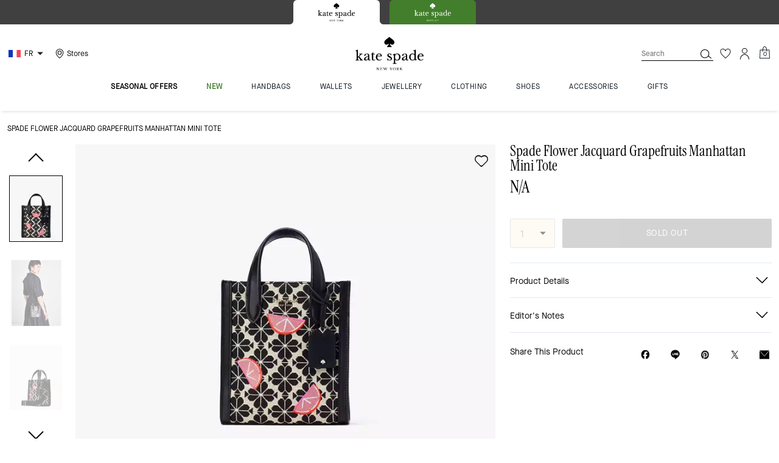

--- FILE ---
content_type: application/javascript; charset=utf-8
request_url: https://www.katespade.eu/_next/static/chunks/901-57f3fb8c76de11e3.js
body_size: 2394
content:
"use strict";(self.webpackChunk_N_E=self.webpackChunk_N_E||[]).push([[901],{29905:function(e,t,n){n.d(t,{Z:function(){return y}});var i=n(85893),a=n(67294),l=n(44036),r=n(66436),o=n(57936),s=n(87377),c=n(24921),d=n(79863),u=n(37082),p=n(55221),x=n(51912),h=n(3256),g=n(35385),m=n(45710),w=n(77695),_=n(48390),v=n(64929),Z=n(86896);let k=({item:e})=>{let t=(0,m.Z)("UGCStyling"),n=(0,c.Z)(),{isDesktop:a}=(0,u.Z)(),{formatMessage:l}=(0,Z.Z)();return(0,i.jsxs)(r.Z,{ml:a?"24px":"16px",mt:a?"0":"24px",children:[(0,i.jsx)(w.Z,{fontSize:n.fontSizes.md,mb:"15px","data-qa":"ugc_txt_image_container_shop_the_look",children:l({id:"pdp.product.wyngShopTheLook",defaultMessage:"Shop The Look"})}),(0,i.jsx)(r.Z,{overflow:"scroll",sx:t.productSlider(a),children:e?.activate_units.map(e=>(0,i.jsx)(b,{unit:e,sx:t.unitText},e?.id))})]})},b=({unit:e,sx:t})=>{let n=(0,v.Z)(),l=e?.click_through_url.split("/").splice(3).join("/"),o=(0,a.useCallback)(()=>{n.send("UGCUgcInteraction",{eventLocation:"product tile",eventAction:"ugc product click",eventLabel:e?.external_id})},[e?.external_id]);return(0,i.jsxs)(_.Z,{variant:"unstyled",href:`/${l}`,onClick:o,sx:{display:"flex",flexDirection:"column",width:"115px",marginBottom:"16px"},"data-qa":"ugc_link_image_container_shop_the_look_product",children:[(0,i.jsx)(r.Z,{height:"143px",width:"115px",background:`url(${e?.image_url}) center`,backgroundSize:"cover"}),(0,i.jsx)(w.Z,{sx:t,children:e?.name})]},e.id)};var f=n(8979);let j=({viewMore:e,text:t})=>{let n=(0,m.Z)("UGCStyling"),{isDesktop:l}=(0,u.Z)(),[r,o]=(0,a.useState)(e||!0),s=()=>{o(!r)},{formatMessage:c}=(0,Z.Z)();return(0,i.jsxs)(i.Fragment,{children:[(0,i.jsx)(w.Z,{mt:"12px",ml:l?null:"16px",mr:l?null:"22px",sx:n.viewMore(r),maxWidth:l?"375px":"340px",children:t}),(0,i.jsx)(f.Z,{ml:l?null:"16px",onClick:s,variant:"link",sx:n.buttonViewMore,"data-qa":"ugc_link_image_container_view_more",children:c(r?{id:"pdp.product.wyngViewMore",defaultMessage:"VIEW MORE"}:{id:"pdp.product.viewLess",defaultMessage:"VIEW LESS"})})]})};var S=n(8204);let C=({showImages:e,isModalOpen:t,setModalOpen:n,activeSlide:w,isNonShopable:_})=>{let Z=(0,m.Z)("UGCStyling"),b=(0,a.useRef)(),f=(0,c.Z)(),[C,y]=(0,a.useState)(!0),U=(0,v.Z)(),{isDesktop:M,isMobile:E}=(0,u.Z)(),{pixleeUgc:{enablePixleeUGC:G}}=(0,S.Z)({pixleeUGC:["enablePixleeUGC"]}),I={position:"absolute",zIndex:1,top:E?_?"50%":"25%":"50%","&:hover":{cursor:"pointer"},svg:{width:"48px",height:"48px"},path:{fill:f.colors.main.white}},L=(0,a.useCallback)(({currentSlide:e,type:t})=>{"next"===t?(b?.current?.slickGoTo(e+1),U.send("UGCUgcInteraction",{eventLocation:"carousel right arrow",eventAction:"ugc container click",eventLabel:"none"})):(b?.current?.slickGoTo(e-1),U.send("UGCUgcInteraction",{eventLocation:"carousel left arrow",eventAction:"ugc container click",eventLabel:"none"})),y(!0)},[]),F=(0,a.useCallback)(()=>{n(!1),y(!0)},[n]),T=(0,a.useCallback)(()=>{y(!0)},[]);return(0,i.jsx)(i.Fragment,{children:(0,i.jsxs)(p.Z,{lockFocusAcrossFrames:!0,blockScrollOnMount:!1,isOpen:t,isCentered:!0,variant:"mobFullHeight",onClose:F,children:[(0,i.jsx)(x.Z,{sx:Z.modelOverlay}),(0,i.jsx)(h.Z,{minHeight:E?"100vh":"536px",minWidth:E?"100vw":_?"519px":"600px",sx:Z.modalContent,overflow:E?"hidden":null,children:(0,i.jsxs)(r.Z,{w:"100%",sx:Z.modalSliderContainer(E,_),children:[(0,i.jsx)(g.Z,{sx:Z.modalCloseButton(M,_)}),(0,i.jsx)(l.Z,{ref:b,accessibility:!0,speed:0,swipeToSlide:!1,slidesToShow:1,initialSlide:w,infinite:!1,centerMode:!1,arrows:!0,onSwipe:T,nextArrow:(0,i.jsx)(o.Z,{click:L,arrowProps:{...I,transform:"translate(160%, -40%)",right:E?"18%":0},slidesToShow:1,dataQa:"ugc_link_image_container_right_arrow",variant:"chevronArrows"}),prevArrow:(0,i.jsx)(s.Z,{click:L,arrowProps:{...I,left:E?"18%":0},wyngModal:!0,dataQa:"ugc_link_image_container_left_arrow",variant:"chevronArrows"}),children:(e||[])?.map(e=>(0,i.jsx)(r.Z,{className:"imageContainer",sx:Z.modalImageContainer(),"data-qa":"ugc_image_container",children:(0,i.jsxs)(r.Z,{display:"flex",padding:M?_?"72px":"36px 32px 38px 26px":"0 0 38px 0",alignItems:"start",justifyContent:"space-between",flexDirection:M?"row":"column",children:[(0,i.jsxs)(r.Z,{className:"wrap",w:E?"100%":"auto","data-qa":"ugc-img-model",children:[(0,i.jsx)(d.Z,{src:e?.content?.media?.media_urls?.medium_image,w:"100%",maxHeight:M&&!G?"375px":E?"100%":"65vh",objectFit:M?"contain":null,maxWidth:M?"375px":"100%"}),(0,i.jsx)(j,{viewMore:C,text:e?.content?.text})]}),!_&&(0,i.jsx)(k,{item:e})]})},e?.id))})]})})]})})};var y=C},44430:function(e,t,n){var i=n(67294),a=n(27361),l=n.n(a),r=n(34957),o=n(26662),s=n(8204);let c=(e,t,n={})=>{if(t){let i=new URLSearchParams;Object.keys(n).forEach(e=>i.append(e,n[e]));let a=i.toString(),l=a?`${e}?${a}`:e;return(0,r.Z)(l)}return""};t.Z=function({pageType:e,externalId:t,categoryWyngFilterUUID:n,pageSize:a=10,images:r=[],imagesCount:d=0,enabled:u=!0,emplifiVPC:p,pixleeAlbumID:x,next:h}){let[g,m]=(0,i.useState)(!1),[w,_]=(0,i.useState)(!1),[v,Z]=(0,i.useState)(r),[k,b]=(0,i.useState)(1),[f,j]=(0,i.useState)(d),[S,C]=(0,i.useState)(!1),[y,U]=(0,i.useState)(h),{wyng:{isEnableWyngOnHomePage:M,enableWyng:E,isEnableWyngOnPdpPage:G,isEnableWyngOnPlpPage:I,wyngFilterUUID:L,isEnableViewGalleryCTA:F},pixleeUgc:{enablePixleeUGC:T,pixleeUGCAlbumID:A,enablePixleeUGCHome:D,enableViewGalleryCTA:O,enablePixleeUGCPlp:W,enablePixleeUGCPdp:q}}=(0,s.Z)({wyng:"*",pixleeUGC:"*"}),N=T?x:n,[P,R]=(0,i.useState)(N),V={home:{enabled:E&&M&&!!L,id:{wyngFilterUUID:L}},plp:{enabled:E&&I&&!!n,id:{wyngFilterUUID:n}},pdp:{enabled:E&&G&&!!t,id:{ids:t}},"social-gallery":{enabled:!0,id:{wyngFilterUUID:P||L}}},z={home:{enabled:!!(D&&A),id:{ids:A}},plp:{enabled:!!(W&&x),id:{ids:x}},pdp:{enabled:!!(q&&p),id:{skuid:p}},"social-gallery":{enabled:!0,id:{ids:A}}},$=T?!!z[e].enabled:V[e].enabled,H=c(T?"/get-pixlee-ugc":"pdp"===e?"/wyng-pdp":"/get-wyng-content",$,{...T?z[e].id:V[e].id,...k&&{page:k},...a&&{pagesize:a}}),B=async(t=!1)=>{if(H&&$)try{let n=P!==N;t&&n?m(!0):"social-gallery"===e?_(!0):m(!0),R(N);let i=await (0,o.Z)(H),a={};try{a=await i.json()}catch(r){console.error("Failed to parse JSON:",r),m(!1),_(!1);return}let s=l()(a,"total_results",0),c=l()(a,"_embedded['ugc:item']",[]);U(l()(a,"next",!1)),m(!1),_(!1),s&&s!==f&&j(s),c&&Z(n?[...c]:[...v,...c])}catch(d){m(!1),_(!1),console.error("UGCContainer",d.message)}},Q=()=>{S||C(!0),(T?y:k<Math.ceil(f/a))&&b(k+1)};return(0,i.useEffect)(()=>{let e=P!==N;(S||e)&&u&&B(1===k||e)},[k,x,n,u]),(0,i.useEffect)(()=>{u&&(v.length?C(!0):B(!0))},[u]),{isEnable:$,apiUrl:H,loading:g,showImages:v,fetchNext:Q,UGCItemCount:f,gridLoading:w,isEnableViewGalleryCTA:T?O:F,hasNext:y,displayShowMore:T?y:f!==v.length}}},10071:function(e,t,n){var i=n(85893),a=n(67294),l=n(45697),r=n.n(l),o=n(8979),s=n(48390),c=n(24921),d=n(27361),u=n.n(d),p=n(99873),x=n(73510);function h({link:e,target:t,prefetch:n,children:l,disableEffects:r,...d}){let h=(0,c.Z)(),{colors:g}=h,[m,w]=(0,a.useState)(!1),_=u()(d,"data-qa",""),v=(0,x.C)(p.t.REVIEW_UNDER_PRODUCT_IMAGE),Z=(0,a.useMemo)(()=>({onMouseOver:()=>{w(!0)},onMouseLeave:()=>{w(!1)}}),[]),k={_hover:{textDecoration:v?"underline":"none"},href:e,textDecoration:v?"underline":"none",target:t,prefetch:n};if(v&&"rnr_btn_viewallrev"!==_)return(0,i.jsx)(s.Z,{...k,onClick:d?.onClick,children:"Write a review"});let b=m?(0,i.jsx)(o.Z,{...Z,_hover:r?{}:{bg:g.main.black,color:g.main.white},_active:r?{}:{bg:g.neutral.dark,color:g.main.white},...d,colorScheme:"black",variant:"outline",children:l}):(0,i.jsx)(o.Z,{...Z,...d,colorScheme:"black",variant:"outline",children:l});return(0,i.jsx)(i.Fragment,{children:e?(0,i.jsx)(s.Z,{...k,children:b}):b})}h.propTypes={link:r().string,target:r().string,children:r().node},h.defaultProps={link:"",target:"",children:null},t.Z=h}}]);

--- FILE ---
content_type: application/javascript
request_url: https://www.katespade.eu/gEYG014M5/hOfHhBBow/fOYhrXz55ON7QzEO/An5oVQE/aB/MSdTZfVx4B
body_size: 173356
content:
(function(){if(typeof Array.prototype.entries!=='function'){Object.defineProperty(Array.prototype,'entries',{value:function(){var index=0;const array=this;return {next:function(){if(index<array.length){return {value:[index,array[index++]],done:false};}else{return {done:true};}},[Symbol.iterator]:function(){return this;}};},writable:true,configurable:true});}}());(function(){HI();ZP9();bmV();var I3=function(TN){return ~TN;};var n2=function(BC,HR){return BC<<HR;};var lv=function(){var dC;if(typeof cV["window"]["XMLHttpRequest"]!=='undefined'){dC=new (cV["window"]["XMLHttpRequest"])();}else if(typeof cV["window"]["XDomainRequest"]!=='undefined'){dC=new (cV["window"]["XDomainRequest"])();dC["onload"]=function(){this["readyState"]=4;if(this["onreadystatechange"] instanceof cV["Function"])this["onreadystatechange"]();};}else{dC=new (cV["window"]["ActiveXObject"])('Microsoft.XMLHTTP');}if(typeof dC["withCredentials"]!=='undefined'){dC["withCredentials"]=true;}return dC;};var Vl=function(){return hf.apply(this,[Ik,arguments]);};var Sv=function(){return r5.apply(this,[UJ,arguments]);};var r2=function(){return cV["Math"]["floor"](cV["Math"]["random"]()*100000+10000);};var Ht=function(X5){var rv=0;for(var Uw=0;Uw<X5["length"];Uw++){rv=rv+X5["charCodeAt"](Uw);}return rv;};var qt=function(J0){var p2='';for(var pt=0;pt<J0["length"];pt++){p2+=J0[pt]["toString"](16)["length"]===2?J0[pt]["toString"](16):"0"["concat"](J0[pt]["toString"](16));}return p2;};var xR=function(HC,NC){return HC|NC;};var Gw=function(t5){return cV["Math"]["floor"](cV["Math"]["random"]()*t5["length"]);};var rT=function(){return cV["window"]["navigator"]["userAgent"]["replace"](/\\|"/g,'');};var Q2=function(){return hf.apply(this,[cL,arguments]);};var bN=function(qw){return void qw;};var Dw=function(lb,zl){return lb-zl;};var Ez=function(){return r5.apply(this,[xX,arguments]);};var EA=function pN(wf,O3){'use strict';var zv=pN;switch(wf){case k9:{Kw.push(QN);try{var R3=Kw.length;var Pt=M1([]);var gz=UA;var ng=cV[WT(typeof HN()[lN(At)],zg('',[][[]]))?HN()[lN(p5)](mA,SR,hN):HN()[lN(vz)](U2,Av,bv)][VC()[bz(At)].apply(null,[ht,qf,bT,M1(M1(IN))])](cV[VC()[bz(tv)](Rl,bJ,b3,M1(IN))],WT(typeof K2()[hT(Lf)],zg([],[][[]]))?K2()[hT(IN)].call(null,FA,W3,k1):K2()[hT(sw)].apply(null,[dg,kA,b3]));if(ng){gz++;if(ng[It()[kz(kv)](YN,gf,Kg,Vw)]){ng=ng[It()[kz(kv)].call(null,YN,gf,k3,B2)];gz+=zg(n2(ng[K2()[hT(UA)](Cf,G9,M1({}))]&&WT(ng[K2()[hT(UA)].call(null,Cf,G9,bT)],IN),IN),n2(ng[VC()[bz(Vw)](Bb,hP,Ww,W0)]&&WT(ng[VC()[bz(Vw)](Bb,hP,UA,Fz)],H3(typeof K2()[hT(nT)],zg([],[][[]]))?K2()[hT(sw)](dg,kA,Mz):K2()[hT(IN)](Y5,mf,Kg)),tf));}}var Ut;return Ut=gz[HN()[lN(Hf)].apply(null,[k2,tf,GR])](),Kw.pop(),Ut;}catch(w3){Kw.splice(Dw(R3,IN),Infinity,QN);var X3;return X3=VC()[bz(Dl)](CT,gn,nt,tf),Kw.pop(),X3;}Kw.pop();}break;case r8:{Kw.push(k2);var Az=function(AN){return pN.apply(this,[MO,arguments]);};var qb=[K2()[hT(QX)].apply(null,[Kg,cv,M1(M1([]))]),WT(typeof HN()[lN(sN)],'undefined')?HN()[lN(p5)].apply(null,[G0,db,nC]):HN()[lN(BN)].apply(null,[Ol,vz,CR])];var mX=qb[WT(typeof HN()[lN(Jz)],zg([],[][[]]))?HN()[lN(p5)].call(null,jT,B2,TC):HN()[lN(Hv)](nt,M1(M1([])),xg)](function(Ff){Kw.push(Yf);var g2=Az(Ff);if(M1(M1(g2))&&M1(M1(g2[H3(typeof K2()[hT(Ov)],'undefined')?K2()[hT(OC)](Ll,nN,Qf):K2()[hT(IN)].apply(null,[Mb,X2,b3])]))&&M1(M1(g2[WT(typeof K2()[hT(Vw)],zg('',[][[]]))?K2()[hT(IN)](mT,gR,tC):K2()[hT(OC)](Ll,nN,W0)][WT(typeof HN()[lN(Lf)],zg([],[][[]]))?HN()[lN(p5)].apply(null,[dw,Gf,SN]):HN()[lN(Hf)](k2,M1(IN),YC)]))){g2=g2[K2()[hT(OC)](Ll,nN,xC)][HN()[lN(Hf)](k2,G1,YC)]();var v0=zg(WT(g2[VC()[bz(Aw)](V2,c2,Rl,M1({}))](It()[kz(V2)](Vw,b0,M1(M1([])),tf)),zN(IN)),n2(cV[K2()[hT(Mz)].call(null,Bf,gb,QA)](ZC(g2[VC()[bz(Aw)](V2,c2,M1(UA),Yl)](K2()[hT(Mv)].apply(null,[sf,C5,xw])),zN(IN))),IN));var BR;return Kw.pop(),BR=v0,BR;}else{var Gg;return Gg=VC()[bz(Dl)].call(null,CT,cN,p5,w2),Kw.pop(),Gg;}Kw.pop();});var Lt;return Lt=mX[H3(typeof It()[kz(Fz)],zg('',[][[]]))?It()[kz(r0)](rg,f0,Hf,wN):It()[kz(H5)].apply(null,[Jg,Zf,tv,M1(M1(UA))])](HN()[lN(Zg)].call(null,Dl,tv,d0)),Kw.pop(),Lt;}break;case EV:{var qT=O3[f8];Kw.push(Uv);if(cV[HN()[lN(k2)].call(null,Sl,Jl,jk)][WT(typeof It()[kz(Ll)],zg('',[][[]]))?It()[kz(H5)](d0,U0,rN,qA):It()[kz(gN)](sf,Nr,k3,Mv)](qT)){var C0;return Kw.pop(),C0=qT,C0;}Kw.pop();}break;case gk:{Kw.push(Vb);var jz=VC()[bz(Dl)](CT,P2,nT,sN);try{var Sf=Kw.length;var cl=M1([]);jz=H3(typeof cV[H3(typeof K2()[hT(ml)],zg('',[][[]]))?K2()[hT(E5)](lT,rr,b3):K2()[hT(IN)](H5,kt,IN)],TT()[kl(tf)].call(null,p5,Z2,KT,tv,Wz))?K2()[hT(tv)](Xf,A2,M1(UA)):K2()[hT(vz)](sb,O5,M1(M1(UA)));}catch(vg){Kw.splice(Dw(Sf,IN),Infinity,Vb);jz=K2()[hT(B2)].apply(null,[Hl,Vv,xw]);}var Rb;return Kw.pop(),Rb=jz,Rb;}break;case YM:{var Ab=O3[f8];return Ab;}break;case qh:{var sT=O3[f8];var Qw=O3[Bn];Kw.push(cg);var pA=NN(null,sT)?null:E2(TT()[kl(tf)].call(null,Fz,Z2,G1,tv,QT),typeof cV[WT(typeof It()[kz(qN)],zg('',[][[]]))?It()[kz(H5)](Ul,Oz,D5,j2):It()[kz(xC)](QX,zL,bT,st)])&&sT[cV[WT(typeof It()[kz(EC)],zg('',[][[]]))?It()[kz(H5)](Wl,RC,cR,xb):It()[kz(xC)](QX,zL,p5,M1([]))][WT(typeof K2()[hT(bT)],zg('',[][[]]))?K2()[hT(IN)].apply(null,[wC,YT,MN]):K2()[hT(sN)](cT,ff,Kg)]]||sT[It()[kz(Fz)](vz,SJ,st,UT)];if(E2(null,pA)){var Vg,Ng,pX,Q5,LR=[],J3=M1(UA),Hw=M1(IN);try{var RT=Kw.length;var Sz=M1([]);if(pX=(pA=pA.call(sT))[TT()[kl(kv)](Yf,xv,Y3,F2,cN)],WT(UA,Qw)){if(H3(cV[HN()[lN(vz)].call(null,U2,M1(M1(UA)),vl)](pA),pA)){Sz=M1(M1({}));return;}J3=M1(IN);}else for(;M1(J3=(Vg=pX.call(pA))[H3(typeof It()[kz(tC)],zg([],[][[]]))?It()[kz(f0)].apply(null,[Yl,x0,QA,K0]):It()[kz(H5)](Cw,Zf,f0,EN)])&&(LR[K2()[hT(Zg)](Av,cw,j2)](Vg[It()[kz(kv)].apply(null,[YN,Ql,r0,M1(M1({}))])]),H3(LR[K2()[hT(UA)].apply(null,[Cf,Fl,M1(IN)])],Qw));J3=M1(UA));}catch(Bl){Hw=M1(UA),Ng=Bl;}finally{Kw.splice(Dw(RT,IN),Infinity,cg);try{var OA=Kw.length;var XR=M1(Bn);if(M1(J3)&&E2(null,pA[K2()[hT(Mv)](sf,SA,Fj)])&&(Q5=pA[K2()[hT(Mv)](sf,SA,Y3)](),H3(cV[HN()[lN(vz)](U2,st,vl)](Q5),Q5))){XR=M1(M1({}));return;}}finally{Kw.splice(Dw(OA,IN),Infinity,cg);if(XR){Kw.pop();}if(Hw)throw Ng;}if(Sz){Kw.pop();}}var r6;return Kw.pop(),r6=LR,r6;}Kw.pop();}break;case bI:{Kw.push(xc);if(M1(hB(VC()[bz(Ox)](q7,kp,tC,nt),cV[TT()[kl(r4)].call(null,k2,OQ,Rl,tv,I6)]))){var TF;return Kw.pop(),TF=null,TF;}var lH=cV[TT()[kl(r4)](M1(M1(IN)),OQ,Ax,tv,I6)][VC()[bz(Ox)].call(null,q7,kp,M1(M1(UA)),V4)];var B3=lH[H3(typeof K2()[hT(kZ)],zg('',[][[]]))?K2()[hT(Fs)].call(null,sw,Ss,Av):K2()[hT(IN)](Fs,UA,cs)];var jS=lH[H3(typeof xW()[wx(OW)],zg([],[][[]]))?xW()[wx(Av)].apply(null,[Lf,Yf,FS,CD,cs]):xW()[wx(ml)].call(null,YT,w2,Z3,sD,xv)];var PF=lH[VC()[bz(UT)].call(null,nt,bc,Qf,M1(M1([])))];var fK;return fK=[B3,WT(jS,UA)?UA:ZC(jS,UA)?zN(IN):zN(Gc[k1]),PF||(H3(typeof HN()[lN(Dl)],'undefined')?HN()[lN(U6)](Cf,Gf,wO):HN()[lN(p5)](Wx,Jl,xc))],Kw.pop(),fK;}break;case kU:{Kw.push(qW);var E4={};var VF={};try{var rE=Kw.length;var p7=M1(Bn);var NB=new (cV[HN()[lN(f6)].call(null,H5,bD,DF)])(Gc[EC],UA)[H3(typeof It()[kz(OC)],zg([],[][[]]))?It()[kz(nt)](Yp,LY,Fj,M1(M1([]))):It()[kz(H5)](K4,Zf,Mz,xs)](K2()[hT(pB)](ZD,Q8,nt));var bE=NB[K2()[hT(mf)].apply(null,[jB,XP,F2])](It()[kz(gF)](gb,dE,Ol,M1([])));var m7=NB[HN()[lN(Jz)].call(null,cT,EC,jc)](bE[K2()[hT(Z7)](gK,Dk,tv)]);var IQ=NB[HN()[lN(Jz)](cT,Hl,jc)](bE[HN()[lN(Ox)](w4,Ww,QK)]);E4=T4(Mn,[DW()[EW(Zx)].call(null,nS,xv,Zg,jH),m7,HN()[lN(kZ)].call(null,XZ,YN,pq),IQ]);var n6=new (cV[HN()[lN(f6)](H5,EC,DF)])(UA,UA)[It()[kz(nt)].call(null,Yp,LY,Hl,p6)](K2()[hT(Bb)](AS,lk,Hl));var O6=n6[K2()[hT(mf)](jB,XP,xw)](It()[kz(gF)](gb,dE,vz,B2));var Tp=n6[HN()[lN(Jz)].call(null,cT,db,jc)](O6[K2()[hT(Z7)](gK,Dk,H5)]);var WH=n6[HN()[lN(Jz)].call(null,cT,M1(M1({})),jc)](O6[WT(typeof HN()[lN(k2)],zg('',[][[]]))?HN()[lN(p5)](Qf,UT,Qx):HN()[lN(Ox)](w4,M1(IN),QK)]);VF=T4(Mn,[DW()[EW(mx)].call(null,nS,rQ,Fj,mj),Tp,K2()[hT(vZ)].apply(null,[cs,rF,Yl]),WH]);}finally{Kw.splice(Dw(rE,IN),Infinity,qW);var w7;return w7=T4(Mn,[WT(typeof TT()[kl(CT)],'undefined')?TT()[kl(IN)].apply(null,[IN,KF,Yf,dB,JZ]):TT()[kl(Fz)](Zg,jB,bT,tv,lQ),E4[DW()[EW(Zx)](nS,Lf,Zg,jH)]||null,HN()[lN(IS)].apply(null,[xB,Kg,fQ]),E4[HN()[lN(kZ)](XZ,tC,pq)]||null,It()[kz(Vb)](BN,c9,M1(IN),xb),VF[WT(typeof DW()[EW(tv)],zg([],[][[]]))?DW()[EW(tv)](TS,n7,Tc,UT):DW()[EW(mx)](nS,s3,Fj,mj)]||null,WT(typeof TT()[kl(f0)],'undefined')?TT()[kl(IN)](Vx,VK,sN,mS,dg):TT()[kl(Ws)](K0,TD,xv,vz,lQ),VF[H3(typeof K2()[hT(Mz)],zg('',[][[]]))?K2()[hT(vZ)](cs,rF,SR):K2()[hT(IN)](sj,US,bT)]||null]),Kw.pop(),w7;}Kw.pop();}break;case MO:{var AN=O3[f8];Kw.push(AH);var HF;return HF=cV[HN()[lN(vz)](U2,G1,TQ)][WT(typeof VC()[bz(xC)],zg('',[][[]]))?VC()[bz(F2)](Q6,N6,sN,b3):VC()[bz(At)](ht,O5,k2,M1({}))](cV[TT()[kl(r4)](M1(IN),OQ,Hf,tv,HH)][VC()[bz(xs)](OW,nS,CE,b3)],AN),Kw.pop(),HF;}break;case rY:{Kw.push(N4);cV[VC()[bz(tv)](Rl,WY,M1(M1({})),M1(IN))][It()[kz(lB)].apply(null,[bT,VI,cR,nT])](It()[kz(sw)].apply(null,[E5,Cp,w2,OW]),function(bp){return pN.apply(this,[jr,arguments]);});Kw.pop();}break;case NJ:{Kw.push(c7);throw new (cV[VC()[bz(r4)](qN,qM,ml,RD)])(VC()[bz(dF)](vH,Zt,xw,M1(M1(UA))));}break;case dI:{Kw.push(lF);var lS=H3(typeof HN()[lN(B2)],zg('',[][[]]))?HN()[lN(Yl)](gS,OW,f3):HN()[lN(p5)](s7,r4,gN);var AE=M1([]);try{var xx=Kw.length;var bH=M1(M1(f8));var Op=UA;try{var K6=cV[K2()[hT(cT)](V6,ED,M1(M1([])))][VC()[bz(UA)](sD,Xg,F2,M1(IN))][HN()[lN(Hf)].call(null,k2,k1,nE)];cV[HN()[lN(vz)](U2,gF,jp)][H3(typeof K2()[hT(k3)],zg([],[][[]]))?K2()[hT(EC)](Fz,S4,YN):K2()[hT(IN)](Rj,Zj,Hl)](K6)[HN()[lN(Hf)].call(null,k2,Qf,nE)]();}catch(CF){Kw.splice(Dw(xx,IN),Infinity,lF);if(CF[VC()[bz(sw)].apply(null,[xw,Eb,mx,st])]&&WT(typeof CF[VC()[bz(sw)].call(null,xw,Eb,k3,r4)],It()[kz(ml)].call(null,Gf,j4,k1,vs))){CF[VC()[bz(sw)](xw,Eb,Hf,D5)][HN()[lN(EC)](bT,SR,Dg)](HN()[lN(wj)](Aw,M1(M1(UA)),BZ))[K2()[hT(n7)](zD,qR,Hl)](function(vD){Kw.push(CW);if(vD[WT(typeof It()[kz(Jz)],'undefined')?It()[kz(H5)](wE,dD,H5,Ov):It()[kz(F3)](wN,dx,KT,Fz)](HN()[lN(YK)].call(null,cc,db,hj))){AE=M1(f8);}if(vD[It()[kz(F3)](wN,dx,nt,M1(UA))](It()[kz(Ox)](zD,xF,M1(M1(IN)),MN))){Op++;}Kw.pop();});}}lS=WT(Op,F2)||AE?K2()[hT(tv)].call(null,Xf,V5,CE):K2()[hT(vz)](sb,Ks,gF);}catch(fx){Kw.splice(Dw(xx,IN),Infinity,lF);lS=H3(typeof K2()[hT(j2)],zg([],[][[]]))?K2()[hT(B2)].apply(null,[Hl,RF,Kg]):K2()[hT(IN)](qc,Q3,M1(IN));}var ES;return Kw.pop(),ES=lS,ES;}break;case jr:{var bp=O3[f8];Kw.push(Sp);if(WT([K2()[hT(p6)].apply(null,[ND,ll,nT]),HN()[lN(rS)](vZ,YN,rL),xW()[wx(W0)].call(null,Zg,Qf,kB,k4,k3)][WT(typeof VC()[bz(sD)],'undefined')?VC()[bz(F2)](D4,TQ,xw,M1(M1(UA))):VC()[bz(Aw)](V2,j4,Lf,QA)](bp[HN()[lN(nt)].call(null,sD,rN,Gb)][DW()[EW(k1)](vQ,sp,Fj,P6)]),zN(IN))){Kw.pop();return;}cV[VC()[bz(cT)].apply(null,[bT,A1,Aw,OQ])](function(){var ds=M1(Bn);Kw.push(Mp);try{var lE=Kw.length;var D6=M1(Bn);if(M1(ds)&&bp[HN()[lN(nt)](sD,p6,Eg)]&&(bp[HN()[lN(nt)](sD,M1(M1({})),Eg)][HN()[lN(E5)].call(null,kW,CE,ZA)](VC()[bz(V6)](sF,V1,M1(IN),AS))||bp[HN()[lN(nt)].call(null,sD,Hf,Eg)][HN()[lN(E5)](kW,M1(M1([])),ZA)](HN()[lN(Js)](TD,gF,XW)))){ds=M1(f8);}}catch(KS){Kw.splice(Dw(lE,IN),Infinity,Mp);bp[HN()[lN(nt)](sD,YN,Eg)][HN()[lN(TC)](tF,M1(M1([])),fb)](new (cV[HN()[lN(sF)].apply(null,[Ll,M1(M1(IN)),QW])])(HN()[lN(gb)](F3,OQ,gD),T4(Mn,[HN()[lN(dc)](mH,sD,Uc),M1(M1([])),It()[kz(IS)](gN,Xl,rQ,M1(UA)),M1(Bn),TT()[kl(Zx)](M1(UA),rp,gF,k2,mW),M1(M1({}))])));}if(M1(ds)&&WT(bp[It()[kz(hZ)](B2,Mg,qA,KT)],VC()[bz(R4)].call(null,Kg,lx,Ax,gN))){ds=M1(M1({}));}if(ds){bp[HN()[lN(nt)](sD,Fj,Eg)][HN()[lN(TC)](tF,tv,fb)](new (cV[HN()[lN(sF)](Ll,M1(M1({})),QW)])(HN()[lN(L6)](G1,M1(M1([])),Wf),T4(Mn,[H3(typeof HN()[lN(p5)],'undefined')?HN()[lN(dc)].apply(null,[mH,H5,Uc]):HN()[lN(p5)](Bs,M1(IN),IS),M1(f8),It()[kz(IS)](gN,Xl,Vw,Gf),M1({}),TT()[kl(Zx)](M1(M1([])),rp,b3,k2,mW),M1(f8)])));}Kw.pop();},UA);Kw.pop();}break;case Bn:{var tx=O3[f8];var KD=O3[Bn];Kw.push(g4);if(NN(KD,null)||ZC(KD,tx[K2()[hT(UA)](Cf,A7,M1(UA))]))KD=tx[K2()[hT(UA)](Cf,A7,K0)];for(var JH=UA,OK=new (cV[HN()[lN(k2)].apply(null,[Sl,Dl,kQ])])(KD);Xp(JH,KD);JH++)OK[JH]=tx[JH];var p4;return Kw.pop(),p4=OK,p4;}break;case w:{Kw.push(Kg);var TE=VC()[bz(Dl)](CT,Sx,YN,dD);try{var fZ=Kw.length;var tB=M1([]);TE=cV[HN()[lN(cT)].call(null,Lf,D5,LW)][VC()[bz(UA)](sD,Sj,qA,Mz)][VC()[bz(Jl)].call(null,b3,Mj,M1({}),Zg)](K2()[hT(V6)].call(null,nT,x6,Gf))?K2()[hT(tv)](Xf,ZW,Ov):K2()[hT(vz)](sb,bF,Rl);}catch(Jx){Kw.splice(Dw(fZ,IN),Infinity,Kg);TE=K2()[hT(B2)].call(null,Hl,k6,OC);}var Lp;return Kw.pop(),Lp=TE,Lp;}break;case hO:{Kw.push(M7);throw new (cV[VC()[bz(r4)].call(null,qN,SA,YN,M1(UA))])(VC()[bz(dF)].apply(null,[vH,ZK,M1(M1(IN)),OQ]));}break;case mI:{Kw.push(vx);var gE=hB(It()[kz(Ll)](V2,v4,M1(M1(IN)),CT),cV[WT(typeof VC()[bz(sN)],zg([],[][[]]))?VC()[bz(F2)].call(null,TB,tC,qA,M1(M1(UA))):VC()[bz(xC)].apply(null,[r4,g1,M1(M1(UA)),Zx])])||ZC(cV[TT()[kl(r4)].apply(null,[Ww,OQ,sD,tv,OH])][HN()[lN(sS)].call(null,IB,xC,U1)],UA)||ZC(cV[WT(typeof TT()[kl(H5)],zg([],[][[]]))?TT()[kl(IN)].apply(null,[r4,z7,s3,Mx,pF]):TT()[kl(r4)](M1(M1([])),OQ,sD,tv,OH)][WT(typeof It()[kz(sw)],zg('',[][[]]))?It()[kz(H5)].apply(null,[YD,DD,sD,M1({})]):It()[kz(k6)](Lf,p0,Yf,j2)],UA);var RE=cV[VC()[bz(xC)](r4,g1,dD,mx)][K2()[hT(BN)](K0,WD,s3)](K2()[hT(Hv)].apply(null,[kZ,S2,IN]))[HN()[lN(E5)](kW,M1([]),jw)];var c4=cV[H3(typeof VC()[bz(p5)],zg([],[][[]]))?VC()[bz(xC)].apply(null,[r4,g1,mx,V4]):VC()[bz(F2)](HD,DS,F2,UA)][K2()[hT(BN)](K0,WD,xv)](VC()[bz(pB)].call(null,Qs,BF,M1(IN),n7))[HN()[lN(E5)].call(null,kW,MN,jw)];var W7=cV[H3(typeof VC()[bz(rN)],zg([],[][[]]))?VC()[bz(xC)](r4,g1,Yf,M1({})):VC()[bz(F2)](j2,M7,b3,Vw)][K2()[hT(BN)].call(null,K0,WD,vs)](VC()[bz(mf)](j2,Y0,xs,Fz))[HN()[lN(E5)].call(null,kW,vs,jw)];var jW;return jW=(H3(typeof HN()[lN(YN)],zg([],[][[]]))?HN()[lN(Zg)](Dl,F2,FB):HN()[lN(p5)](H5,k1,lp))[It()[kz(Gf)](dg,AT,wN,rN)](gE?K2()[hT(tv)](Xf,KA,CT):K2()[hT(vz)](sb,YQ,b4),H3(typeof HN()[lN(OS)],zg('',[][[]]))?HN()[lN(bD)](wN,sD,K5):HN()[lN(p5)].call(null,Y5,kv,st))[It()[kz(Gf)](dg,AT,xw,M1(M1({})))](RE?K2()[hT(tv)].apply(null,[Xf,KA,p6]):K2()[hT(vz)](sb,YQ,M1(M1({}))),HN()[lN(bD)](wN,M1(M1({})),K5))[WT(typeof It()[kz(OQ)],zg('',[][[]]))?It()[kz(H5)].apply(null,[ff,IS,M1(M1(UA)),M1(UA)]):It()[kz(Gf)](dg,AT,ml,M1(M1({})))](c4?K2()[hT(tv)](Xf,KA,kv):K2()[hT(vz)].call(null,sb,YQ,M1(M1(UA))),WT(typeof HN()[lN(xs)],'undefined')?HN()[lN(p5)](wc,bD,b7):HN()[lN(bD)].call(null,wN,qA,K5))[It()[kz(Gf)](dg,AT,OC,Kg)](W7?H3(typeof K2()[hT(r0)],zg('',[][[]]))?K2()[hT(tv)](Xf,KA,OQ):K2()[hT(IN)](EF,tK,M1(IN)):K2()[hT(vz)].call(null,sb,YQ,M1(M1(IN)))),Kw.pop(),jW;}break;case xX:{Kw.push(mp);var VZ=WT(typeof VC()[bz(OC)],zg([],[][[]]))?VC()[bz(F2)](PH,LD,QX,gN):VC()[bz(Dl)].apply(null,[CT,GR,bD,QA]);try{var l7=Kw.length;var UD=M1({});VZ=H3(typeof cV[H3(typeof K2()[hT(cF)],'undefined')?K2()[hT(R4)].apply(null,[bT,YQ,M1(M1(UA))]):K2()[hT(IN)](RS,Cs,Hf)],WT(typeof TT()[kl(xb)],zg(HN()[lN(Zg)].apply(null,[Dl,M1([]),qf]),[][[]]))?TT()[kl(IN)](KT,C4,Aw,DH,BK):TT()[kl(tf)](W0,Z2,cR,tv,RK))?K2()[hT(tv)].apply(null,[Xf,qM,st]):K2()[hT(vz)].call(null,sb,Yj,tC);}catch(tS){Kw.splice(Dw(l7,IN),Infinity,mp);VZ=WT(typeof K2()[hT(Z7)],zg([],[][[]]))?K2()[hT(IN)](bK,wK,Dl):K2()[hT(B2)](Hl,t6,CE);}var M4;return Kw.pop(),M4=VZ,M4;}break;}};var gH=function(gj,Ux){var H4=cV["Math"]["round"](cV["Math"]["random"]()*(Ux-gj)+gj);return H4;};function ZP9(){EY=[+ ! +[]]+[+[]]-[],z9=! +[]+! +[],EV=+ ! +[]+! +[]+! +[],f8=+[],qn=+ ! +[]+! +[]+! +[]+! +[]+! +[]+! +[]+! +[],Bn=+ ! +[],Vh=+ ! +[]+! +[]+! +[]+! +[]+! +[]+! +[],Z9=[+ ! +[]]+[+[]]-+ ! +[]-+ ! +[],N8=! +[]+! +[]+! +[]+! +[],UU=[+ ! +[]]+[+[]]-+ ! +[],mr=+ ! +[]+! +[]+! +[]+! +[]+! +[];}var TK=function(ZF,I7){return ZF>>I7;};var BS=function(){return r5.apply(this,[kV,arguments]);};var V7=function(){if(cV["Date"]["now"]&&typeof cV["Date"]["now"]()==='number'){return cV["Math"]["round"](cV["Date"]["now"]()/1000);}else{return cV["Math"]["round"](+new (cV["Date"])()/1000);}};var NN=function(XQ,hx){return XQ==hx;};var bs=function(cj,G7){return cj%G7;};var sW=function(Vp,IK){return Vp&IK;};var OF=function(TZ,Uj){return TZ/Uj;};var K7=function(T7){return cV["unescape"](cV["encodeURIComponent"](T7));};function HI(){hL=[]['\x65\x6e\x74\x72\x69\x65\x73']();if(typeof window!=='undefined'){cV=window;}else if(typeof global!==[]+[][[]]){cV=global;}else{cV=this;}}var B6=function(FK,KW){return FK>>>KW|FK<<32-KW;};var vp=function(){NF=["t","W\n","WK","o\x003\"N\b^","","(V>>\x07\\i\"\vJ>1BNPZ\x3f)}1E-^*1-\f^Q!","B\v","A_","+\f`L \rE\b","\b\r\x40]&","%;Z9_/]",".=1>","Y1\x07N#>A\nC-3xT*C%F","3","\x07Z+\v%e5K.\x40","&9D0-=E1G9W","0$FD0\x3f8n)H<\x40/W","\\M!F\x00&2","8G<ZZ7","i-T-VVE1$",":LF","^K$\rX2>OS:\"4_;C","X2:J\r","$\bG","\'2A>*c7,:","YK-\"hg.J\b-\x40BCpgY O;jgnkM[oS\t\bbDl\"l","NpwkJ:S%Q\b0\rLz\"2W\fDy>h:S%Q\b0\roR58EY5S4(:]z\x00iA\f\f=\f_oY_ 2LFy \'7^0\b\"F>\\Jm^3#J\b-c.C9R>\x40A+C]=\v-mE\f\bI-#:_tRbI\x07+AVr\rIr1V^0%;a\x3fK0k+\tI\x00<q\rHI6$&E.S(Fb^k+\tI\x00<q\rGd,\\>I\'0\\L+NPr$ZE5hoE%V.]A+Lz6\"MC6$uCt0\x00:C\x40L \rHrlQD\x00_7)!X3Hc:FJ<DNk!B\vFOd1(2P<H \v_\x00$.SJEd${Y=UE1-\fC] RC9jl\fO:>{U9\x40\"\\1-\fC] R,1V^0%;(\n9H$hJYNA&6O\fWu+h:S%Q\b0\roR58EY5S4(:]cu2_3YHE~~>WK-%\'M \vr:RL=\tC3jBW\x07Y $6x(C9S-O$J)9\x400O++!^.g^H\x00q\\k&B7BV{\nE3u\x3f\x4087R_p_M>4W\tDy,}EpTgW\\-GM \n\v 2=F=/3X2C\x40:GAz\x07|,U\n_<p09H>_>_]hEC38MM,84S0CqEM(ZL3G\njvO-\'l!R9K\x07wNpF36W-c.Wa\x40>\\6\f]&HYC5~X\v^,8;(}9oH\"UM<\x07_\x3f9\nN^u8yTpHbI\x00-C\\ B\r~\'QE-3%T|O%A\x001\x00VW4D]P\"mUU\x07(\x3fT\x3fReQ\x07>V=J[\x3f#L\rZ<cyDaH.EU\vw\rOD\t9T\"2W\fDy#}Pp[0\bV~]<\"FC*-f0)6Y\x00\"FV1B\x00>wKQ+f0\'R9K:FJ<_ 2[\bE+\'4]~\n*\x40[+MPY>\b|2\nI8>6YtRbI\x07+AV)R5m\rX6=w=T,\b\"V%Jm$\x07Xy:hJ!-G+\n\\VrF+*E\f\bI-#:_|_c9][&\rDp3\vPW/+\';0ON\x07wM~LM>4W\tDqc.C9R>\x40A+\vZK/MT&6QY\v(\x3fT\x3fReU\\L=R5EU4ls\\tKc|]:Ji\rI\'vD\b\f%{R=J\'M*JzylU\n;w1,T$F&V$J[\x3f#L\rZ<wS6C(F[-RL7LLFk1V^0%;\x3f:}\rV\x40&F\x07M$\x3fQ\buh\'T(S9\\W<q\\JH\x07xE\f\bI-#:_tTbII+OAz^3#J\b-c.C9R>\x40A+\vZK|;B&8HNXu>|Lu6\\9][&\rDp/\v\vJOp13D2E\x3f[\rQ~\x07|4\nK+j9\f49i<sY{_B\txuWE.ht\faJeF\f:JHN3\v\tm;\rMu9hWrP*^\x00dVL\'EO#q[\tH3/6E~vF]vEW|\x07J<PUDu+\"P5RiJqVK=\b]\nx$\r&9K.+<Eu\b\x3fZwKUM<\x07_\x3f9\v\rOQ7bw_9^\x3fYs[{Cx1V^0%;(0\\]C+\vAW%F\x07|\"OWpcoTrT.A\r)K{J_\x0759\vQ\x00_7)!X3HcF\\9MEY>NR${VQ\x00$cy:S%Q\b0\rL{Y\n$\"QFDqh!Y.I<Ys[{F-4\vHK+-|L*G9Z6KGP;\x07M>M\tA<hyJ*G\'G[9][&\rDx#\vOQ\x3f\x3f;R(O$\\UwJHJ7^>wM\n<b}W)H(F1KV=MPx#\vJOu%|Lu6\x40*]3YJP1yWDq%y^u$\\\"JN^\'\nH98MY*-f\'90D\r!X59Gy-+\'E~9W-\r^\'\nH98MQ\t0c.X:iW\r<GQ<\tRmjMPB+%\"2C<0-\fAp#N5%B\r\tXy#&=J9W&CAM<\nB7u\nBLqh6^1V\'W;Ao\n91\v[B+%\"av]\\7\\Or\r5#V\v\bQ/+9D9=]S\\=\nNUqg^\x00E+b01C\x3fZb\f]|Y\bm>BOQ/+\'=.3TY&6BP\\88uDaycSYvXZ^z91\v\f[d:|R3H\x3f[:XA]&Yp\"^Lqh;T$RiH\\:M^]&\fD\vy2\r\nD-w0U.\\\\:MRJ5_N#2\x00{>=C3QiH\\:M^]&\fD\vy,JN\b*\x3f&A9H/W2+ALpYR>~WE.j;\f~E$_\r:V\\pHNA1%DB=#&A=R(Z0<CL;\vEG5yB\v$/9B99W-\roYNA=2W\tNl0=D9GwAA]&Yr{FW\x07X>cn_a.J*ZV5F1%[Bq>yCpCb\t\x07wA]W \tJrjD-3%Tu]\"T]b\\=\nNPr4LF<>0U~iA\x00/]\\7\x00r5;G[JIw+\'VavB\\0\rGQ<NT\"2W\fD\"<4])CqQ[\x00-\\=\nNU5yG\bO$7wE4T$EW\\b^P&[\nvq\v[\b:%8A0C\x3fWCsU7C\x004j\rX6=w9\b*\x40\\<MRJ5MV-1V^0%;\x3f\x07H$RJr~:F\rE=f;\f(\b\"F>\\J\tvT91\v\tC=je\fa%\x07+AVr\v5;F\x07^<w;D0Jg\t-\fDoY\nvqWW^<84E3Te\x40*]tLYA=2W\tNdh\'T(S9\\WM-MRJ5Y]\x0093IJuq>yCu\niF0oYYA=2W\tNp6).C\x3fG\x07}B7B\rG\"yNB6.h(N9]CsY 5 -Z<\'C3Tc!\t:CZL7J\x3f%\tO*j;^(;\x406\x07V3D\fM{2\b[A\n4/!Y3Bi\\M/XEY DDR8MU0>0C=R$\x40YqA_{_B\txuWE.hh\faIeF\f:JA]&Yp%\r^1%1\f~R#\x40}OA3LR\x3fyB\v+d1T0C,Sb\rFT>H[T&6QY6d4C;9W-\rQm\r\v\x3f9FFNX>{C9U>^/>Veo\r1;VJXw$0I(\x3f\'W1H\t5#V\v\b\bxwhCrK.F;E JF\n$\x3fL[\b7/-E~\n98^EW;\x00\v_y{QWO5/2P(Cv\\\x00\r3OCh\rG\"yNB6.h(N9]CsY 5 -Z<\'C3Tc:RL=\v5$V\n09u_3RkSA0Y]1\tF|%\rF<-4E9%G\rsE4E\f$>LFeq>|J*G9\x07\\$AA\vHU$\f$hj<_|Rm]q\x00RL1\fg\x003jW\"Wwpfg5HkFSGw^;\nJ<.o-glpTeS:W1Y_4c\n\nUB09{E._\\6\x40\"X\x07x%\n\x00_7)!X3Hka]vEY DYR$y\x40\vZ5/!X3H7NdL+NRr9L\v\vK5hyU9J.FA-MRJ5H_A38N\t\nO-#:_aT6T\x00<ZW<DAG$~X\rC*d!C%c%F\x07\b:c)Y8\x40CDX6%!!{gF[\x070vY1\f |#Ku>=X/\b9W+K\b{M>4W\tDy}Eu]\"T]vEY DYR$\fV$]C\x3fb\'.C\x3fG\x07[3\bGG$~\x00{, _\x3fR\"]Cb^GA\"D\tp#\rR-c\'T(S9\\Ud\nUs\rX!1\v\rHF<$2E4bI\x00-CVU\x07m1V^0%;.bI-K\by~;F^1q|X:$\x003L~F\"2W\fDy8{G=J>WHn JO\x00>2XW+q\'T(S9\\UqRT\'\x3f>GYV+d1^2CvEM-\bJ7^>wMW\bO!>h_![9W-\rHV7_U*^D:><^2\n\\-GM \nP1;V\\\\6#1l\n/]eBE/N%%MY)8:E3R2B\\;OZ0H\t\f\x3f9P\r_:>:C~\n0D\r*\t\\~\x07D6>D\fK;&0\v}6Y\bw\x071\vE$%VE+hyJ*G\'G[&OPW<B\b%%B\nOckeLu\n2\b,_Y+*J5jEQ5fwv9H.\x400uM<\x07_\x3f9PJOw#&v9H.\x400uM<\x07_\x3f9D:><^2\x3f>JoFM>4W\tD{whE%V.]A+EL|\x07D##Q\f^68nC9R>\x40\x40~zRm._Dm<$0C=R$\x4031\x00GQ=\n\tRmj\v\vHN09%]=_S#A<F\ny~^U4+\'Za\x40>\\6\f]&MP5#V\v\b\n(\x3fT\x3fReA\\L=R5EF)H3/6ErU.F%0\\L+N 6WUcb!y;\x400<l6HMG${OUDm<$0C=R$\x4031\x00GQ=\n\tFy{WWX6>:E%V.:5PL|\x07Y\n1#FQu>(9\b*E\x07\x00/^UM<\x07_\x3f9\v\rOQ+/!D.H0m*\x00(ZLhV|\vHZ+%!^(_;W\\M9KK\"D\x3f#Z\t:f}W)H(F1KC _\"9\rC*7|pCes1\x00zL7J\x3f%JOw+&H2EvT\x00<ZW<L_C\"{MU\t0c.G3O/E\\b^ZtLBR\x00%LY<cnG=TkSH:\x40z|%JEpf<gT.F\x001CV;l\n>2QE+\f _\x3fR\"]I-J\fYh5/WQO-\"0_t-G+\n\\Vz\"2W\fDy>{U3H.\rO)_M7^JA>2[\rN$c|LpccP\\M9KQ>H\t(59F\v\x07^68wp\x40cPYsKUM<\x07_\x3f9\vPX<> C2\x3fZ\"J4LICr#L*X0$2p-G+\n\\VzMP5#V\v\b\b%7[9E\x3f21AY&\vY2r*\nPJOw!0H/-G+\n\\Vz&6QY(\x3fT\x3fRcF\\M:^heiDx!B\vFDy#;..,\vV{_Y\n$\"QFOw80G9T8W]HsFV1B\x00>wWQOQ\x3f%\'gCe^8[{]\"wMD)%%u\"T]\n] MY\n$\"QF^w<4])Cv\\Yq\x07\\V7Y\n^|#^\v^,8;(\b/]bB&VC5yU\n_<9hpLeB\x07+\fGA\"38M\nX,)!^.!\x07,G4E\f$>LN^p1<WtR#[O/VNoT\x078>PW\bO!>hpR#[O,]LoC#y|\nD-w#^5BkY7\n\x406\vE\nmvUB09{U9J.U:^]M>\b\x078>PW\vO-\":Ua%W\r}OGP;\"0\tC=je(N\"A[-vV&B\n#yEo8)=gH9\fA$YO\"wJF^1#&~RiH\\-MPP3jxg\n_\x40Ew)4]0\x3fZstEB6mQMXw99X\x3fCc\\HyEL:\rX4\"\n\tC=je!\n8FeFV1B\x00>\nB09{U3H.TQdRJr8>PWX ;E.O.A.QMPW\x3fG\n$>L]C\x3fbwE4T$EW\\b^G&[\ny#K\v\t]y>{P.Ap\x40*]&\fB~%U\nWu.<B,G\x3fQ$\'\x00VH&\rDj1V^0%;(0[I+\vZK|\x00D5~WE.j!\n*G9\x07\\+\vZKi^3#J\b\n<b020\x40*]3J_ 2[B+%\"pGeS\x07bJ|\nN$jFU\b\fb\'1C\x3fZbA]]*\tC\"yB\v/%<U|bT\x401UW L]\"wMDB09{E._\\6\x40>E\b$\x3fH]Dgwe\nq\v%>QoC#yW\vo7>\'X9U\\(M>^Z1\vF<2W\tDb#3~T$]Cb^Q|Y8\x40PO-\x3f\'_|Cc;A;~#Q\x00*E:vhE4O8:C$YO%jLWK5&}Xp(S7/\\[pM\x07\fm8\r\x07F5b<~\x40\"\\\r3W1FT91\v\f\x40\f:c.X:\x3fZqA]$XBA36Wf6)|C9R>\x40A:KZ1_\f8LJ\vicnX:\x3fZqA]$XBA6>M\nF :RuT.F\x001CV;JM>6Of6)|L9J8WU\b9KF)\rMG$\x3fJ\nHZ+/#\r5\b(S7/\\[{N%%MY0d6P(E#~sB/G5,JN\v:c!Y.I<(CvJ \vYGr#Q\x00FY-+!T1C%FU6[W\'\v\f1#\x40FE+j3X2G\'^\fCvXZ^zC#yS\v\\e#{W5H*^\fP _\"9NCw,<_=J\'K9<JNE/\x072%V\t\x3f\x3f;R(O$\\]sC4\vYG&6QY-\"<BrR9K0+Z]!JG\n>0WKb/k\flfH$RJr\n8>PWX ;E.O.A.XZ^z\n\".od>=X/\b;\x40yE\\1Gx9[\x00C7+9]%j$QWHyEGP;\"2UE\b\x3f#;P0J2~vEY DBR>lA\vK27(Xz\x00c:XoY,+\tD-#;D9vHvEQ|Y8\x40E[Xl\'\raOeT>_A\vHIvJD\b_5&|\n*G9\\6\\Z1\vF<2W\tDc1(\n.C\x3fG\x07L+NR${BW\x07X>w\'5cF\b,M^]&\fD\vmuM^{f!Y5Ue\\+^Z4\rE<;Z5\tIu:|\v(N\"A[0CT7NG1~^UE4:9T(CqT\x00<ZW<L_C\"~X\x00{>=C3QiH\\+MGA\"8%LF^w+\'VgT.F\x001AQJ7\x40Mmj\rH^ :0M (]6\rF]pYR$yW\x00Of>=X/\b%W\rbY M\"2W\fD{wh\f(\b\x3fK`KGP;&6ODB09{P.AvF[\x00-L:\rXA=2W\tNdh\'T(S9\\WM+\vZK|\nN$j\bN{co2I9_\r}^&J_ 2_\fb!Y5Ue\\+^A~VC6>MBc, _\x3fR\"]I+JH^=1%\v[^1#&(T2w-\nVK|\bN7#KTW+thg\vf\x40\\)A7Y_\x079$\r\rS$!C5C8i\x07<d\nU7JM>6Of6)h\faRb\x40*]&\fB~4LF<>09\b(]3GQ=\n\x07\n~6E\rX%6pucW\\M/N1_\f8mE\f\bI-#:_tRbI-KEY DYR$\x3fJ\nH^+3_(T\"WO3]_&\f^k%DVtg\'\'P*\x40Ub[Q!J_)M\rC<9C\"T]qAA\vHRmjWP\\88u_aCeQ\f/VL;\vET91\v[B+%\"av\\[&V)Jp8HK+-nbtCbO\x07+AVr\vV$\x3fQ\n7/\"T9]\x07I}\n_T7Jp4B\rBy+!E9K;FWH\"OW]>L$2zF=p3D2E\x3f[wJ~\"2W\fDy>=X/\b/W8G]oB5%B\r\tXc}Eu\n9W3}Y\x3f|9Ff6)oT!\ni\\+AoC#yNB6.stR#[O>T$\vB\vpg\nUW$f0L:S%Q\b0\r]z\x07y,\vF5whC Z9\fO3]_&\fIvQD5/;V(Nb\t-KEY DNR`{MD\bO.jC.G2\x07HdJi\x00Dy9x;-0lgT.F\x001C]E4E\f$>LFDq>yCpCg\\Ys\nY{_),U\n,w!j5{cS\\M<^F$G5*\x40I1b!\'T.F\x001CEW;\x00\v\nx#\n=%;TcTcQ\\[\\U;NA\"2P\n\\<b6rR#WI1O\\/^3#J\b\n6b!\'T.F\x001CUM<\x07_\x3f9\vP\\88uCaR#[M:^RJ5F\n>#PBO-\x3f\'_|H.EU1-\f^Q!G6\"MC6$}^pObI\x00-CR&JJ ;ZQ<cnW)H(F1CF&MPx6JCu\x3fyRp%W\r}OG/^3#J\b\n:b!\'HcSYs\nM~\x07\x07M$\x3fQ\bu>|L)=]SE{MV\x3f9\x40\bD<)!\f:S%Q\b0\r)Jp#NXqc{\\=T ]\x07*\rPL;\vEO$MP\\88uXgT.F\x001CA{J\\1\'\vQ\x00_7)!X3HcF\\9\fAi_\'>W-d%C9PvF[:G)\x07J5wCO-\x3f\'_|Ov\\[0GK\tTvC$yWI[Cu>{_9^\x3fAM9][&\rDx~X\x07Xy>h^tTc[\f>Xz^3#J\b\n-b|J*G9M6OR\'HHC<{EU1f%*\n2M8O^%HIC{[U*+/!D.Hk\x40]HqAY\"L\t%9\x40\rE7b!\'\x40$\x40]ZdJ\x40O;H\x07x#\r\tO/w!2C3F\\<\x40]rT5#V\v\b\n,w3D2E\x3f[wJHQ4L\nGr4L\bO:><^2\"\\U>Z_3Dy~Q_+$u_)J\'\t\x00-CG<]76W:%;_9E\x3f[sL|M\t54WO\r3%TpCvF[+\bJ7^>\fQUVdw0l.\fE^rR\t`H_A$.SV{$ ]0OY\x00bFV1B\x00>\nO-\x3f\'_tGv]]wJU3\x40Gx1V^0%;(bI\x07+AVrF~ Qq, _\x3fR\"]I+JH^=Tk~P^:\"}ErV9W\\+M]]*36PFc#3~S8W\x07 8]L_r>MY\bK/#2P(I9q\rV\x40&YT2%F\rW+/!D.HkF[\x00=FH&L\t5#V\v\b\bu$ ]0pQ:C _\"9\rHK;8 A(i\x40*]~\nJ90B\r\tXw\x3f&T.g,WGY|N>D#D-8:A%p*^\x00,Kh0J4$UDG6(<]9g<\vZL7\x07_\"2UDH0>;T/UiW\f0\x07VTpH\t<6W\tX4hy,J*F-e] B\x00>u[K\x3f9]\nC9A1A%\v\\Ydu[\x00_5&T.U\"]-6GMT36PFc)4B9.\\CeVL\'EO$yP\r\tZqc(Lu\n\x3f\bHvJ3[)WYu+\'V)K.\\vQo^3#J\bp1\'T(S9\\U\x00qCH>8>PU\x07X>\x3f8T2R8\bM1^UM<\x07_\x3f9\vP\\88uEa]6\x07\\$\bL P1%[D<=u~:\x408Q\x07:\rpY<JxgIO>/!r3H\x3fW\rwAD]0GMy{MD>/!t$R.\\\b0\r!i(\bG_>\'T2B.\x40\x00\n]^=FT$jXD=%\'\v9\b,W1>RU7Nx9\r,(gtyw;%1lo&l#y{Q\bN<80CfCeUAY\x3f_\n\"MW3d\vzb`0/&a}\x00;|*oP/+\'3%WAUK1N\n>BK*beleU\f]L7_Gr FFkh|5$+&KL7\nX\x3f9\v[1o\rn8C)G>-]\\7N>M\t\bpq\'\f\'P.\\-Q\tW|N\x006Q\vO-/\'5\b|8 \f(v|\r2n!q&1o\rpT.\\-A\nh\v\b5#sK4/!T.\" /\"`s t=g<4o\vta\x07\b9\n]Y>\bR\"2W\fD\"-%D\nC%VeN7\nO\x00\"+_F5f2A)t.\\-A&JY\n>3F\vX%6;D0JgUm5VV6\vYU\"yU\bN68gM H>^M8F\n\x00E\v5%F\v\\Xw80_8C9W\x07S#]M>\bV-{WW\bO!>h\x07pv9]\b,Y>\b49\nU\bp|\x3fG\x3fQIwFV1B\x00>\nO-\x3f\'_\x07{6\\Z<\x40]rR5#V\v\b\n:w!/C%FY.bQTo^3#J\b-c.X:\n\x40\x07\x00&MZKY)WPOX<> C2\x3fO]>b\x00D.^3#J\b-f\'\'P*\x40Ub\rFT>Yo9V\n{\x3f;U9\x40\"\\}BL+N\x006wp\x00\vH6&s(}K0Q&Y$8Q$V-wqO\x3fW\x07\x00+\fA_B\tx9V\n\vd/|J*G9M0OZ3H^R\v\n[\vif9\f}pF\x07$\nU;Y\nm2\r\x07F5b!u\b%W\rsSo91\v6\x40<)!9jHvVL\'ET3jHO590:I9N\x40w\x00<YBA36ONOpc{U3H.SGwH\'CG>yU\n_<cyDrJ.\\7B M\fmvP]W:+!R4\x3f\rbB=Y_6>M\nF 1!C%]\"T]\x40<EV\'\bGNm2\r\v^,8;z*O-GM \nF|AI-b4}vS\\H-GM \nV\t99B\nS\"#30\x3fZ\x07(C\\E/N%%MYW$b\n7N1\x00GQ=\n|%\nLq>|J5\x40c-\n]_pY)\'F\x00\n-c\'T(S9\\UwJ{_]\"wMD)H3/6ErV9]+C]|D<$%J:+9]tRb\r6\x00VjH^ylQ_+$w~>L.QCb^VtB_A38M\nX,)!^.\x00m\\+MPW<_%4W7+8Tu\ni}^<WM2W[[d$jp.T*K[\x07-\f^&MM%D\f\vO7>&av\\\tp=\x07h1B~M\rNcr)\x00jZx\x00\\I`YpT3\t[\n4~8X83qrR.AI1J\f]z\x07ymUNyz(Ltyg}\\#FV1B\x00>\nB+%\"2C<!/vJ \vYGrM\x07F0.uP(R._\\6X\"\"\x40\rX<j;^2\v\"F>_]r\rE$6M$_|I9V\\0\v$2QF<fu_3HfS\x07>W0N\f$$Y-j=P*CkSU:\f^Z=\b$2QE+}|K.F;M/LC6jO\"Vwu9h]\x07\\*K\"Yb$;\r=\x07^<<\\9`$\x40\x00+K X\x00<!F)Z-#:_/b\b2iW<\x07mM\n+!Tu\b\x3f]&-\n]_zM\x07m9BM8>:CpBvK[,\x00CM~~3FI<\x070\\3T2\\&M[Y \x00\\\"2`\bI,8\'T2E2\\&M_Y<^72[Sw&4_;S*Us&A|G$1L\v\v!w,)U.\x404:\rGYRA1\'S/X*#:_pReS*GpN%%M[JQ-9oGpI8Qe\x07OD<G|#YC5+oFpJ*AOs\x07^5W%;OUIc\'y_9RqZY>YK3#|\'OC#,+1\v:\n,B\x00[,1X\npfCK*/wT2Bi\b\x07+AVr$8SQOW/+\'\nO\\M+JN{M5#V\v\b\n\x3f\x3f;R(O$\\]H$VL\'EO$yB\tF b!Y5UgS\x07*VV&-\nQO:+&T|qF[n^G!E|#\r\rV)%&EC8A:MPY>\b~#U-{|/C\'T[3\f\x40]zM\f1$FYQ:+&T~C%VW[-GM \n\v~$Wp7(pRbO\\HvXA]&Yp1V^0%;.0\x40*]&JJ ;ZQB09yP.A>_+E/Ly\nB","8^&n\"V1","\x40\bD<)!","E","W]$\rH\n\x3f%J\b^8><^2","G7>M=\x07^8","D","&U9","c\x00\b<\bgQ\x3f\v\x3f<\"DTD","w3,u","\'K\b^6\'","S:VJ3B\x00>M\n_=#;VT*D&","u#S\x07\fZV&Di\x3f P\n\t& VqO%","^>L.Q","#6C3U$TAUQ1\v#9!FY6F,-xX2","0\nP]\x076b","B%V\nO=","+C)A-","\vE\f<>\x40","\tD$oK5&,p*G\"^3","2%","\nD=\b0P\x3fI%","g\tq1$${q/g\"s(4y\rfS;U_:\rA<:M[+9!D*Q3KQnQ\x00\fgRWix\b","-VL","\x00_7)!X3H","99X\x3fC","76\n[`\\","{&0k","\bG0vJ \vY.6#F\v _7)!X3H\bS\r","!^\fT\"_6V","$6Q\r2X8)>X2A","CQ<","\f<>S\tK+.","x","\ng","};I0F\r9Z884\\/\x3fKb","K*9<V2",")","e&>DE+",")\x07","._\b3","a=22)\n_>g<_","P)R$T\r3","Y)&<E","A]$","u*/!a3QF:",":gQ\x3fQ\x00>2l\x00Y<>","\x00\\V!Y3#L\v",">S33e] B\x00>",":GY J","$\\*VM\"","\fNO9#F\v\x07^68uU3C8+CCJ=B\v5wBYA","","\t\vtd\x07g\'","90","B95J^ )=P2A.","=$W","C(fC","U=\n_\x071a^1","*F\x00<\vvN7\n_","9","d<j\x3f","N\vO\r3%T/","J72W","J]+)o","\x3fv6","\x00/",".C8]:","G<\x40",":rL&B\r%#F","","~=","GW\'\x07C\f19\x40\n","+K59P%C9\fvCt\nr(B5L\bO:>xt2G)^3_M5IbpKKH0>|","RK+\nH","^;9L\b","^6%A9T\bS","8$ivoy9,,ci\x007:\x00{ <K;)1T:A#[\n3]W\"Y$\"US#zdo~BYfH","j41G+wDa#}F6\\MltX","V","S5&Vz;F#<","S8F\fVV&","4P\r","\r<\"Q","\v\x3f\bG","N;FD-9H\bG,|\f:","\':D/C>B",":\x07","B\f\x3f","FD0\x3f8nbm\'<\fA\\7","T.P\"Q60X] \'D$6JX",",(gtyw;%1vj\r3n-",";]+A\\=E","%;G3O(W7]_7\x00","\v",",W1>RU7N","<lO7O9!F\v _7)2T>","H7G","\f\n","19D","(]\x076^h3X\x3f%G","O:80E",">0C1U","UM>\bb\v",">\x40N~dvw\"<#1v","B1;O\x00*E:","[/T-\x00","s\x07>","\t+CKhK","G8KVJ3D","\t\nK-,:C1p.\x40\b0\r","*!","\bO+3",";]GY","\f~ 5l",">n6\'4X2t.C\x00,",";w84o","c,\r","\"PO","9P/RS\b- \\V4\rY","\nY)/;U9BF+","`!\"VJ\vE54W\tD","\x07am","\x3fT.SY]1~=","pL",":C\x3fQ#&$VLY=$b\t","G*\x074_5V>^6\f]n;\\9B\nO=","GK&","C,w\r","\\J\x3f;X2:J\r","2_]&","X*>^=B","\v%A0CS\f2:\x40Q=\n","\n]V7|4#K","I$9F\n",",G8A","X\f\"2F","$W","!R5","N3\b^\n1"," 6Q\nc7>","._\b3\"W\\ X","<;","5B6)>F=P.3\r>[","\x007","\tY\'D\t9;O","1G3f<\vcW;\n_","* &n.","I25O","2H.I8Q:","\'2U",":","G","tB\r59Pu=+!Pa","\x3f:!","\nF9D/\x40:lK1B$\bE","AESk","\x3fN.Q#6\f^]&B\f>D\x07F","+x]+","Y.I&WU1%n;\\\n\"","PW<B%2","A]\"\bJ\f5","\f\x3f3F)\tC7>E","Q/\x40","E7\':D/C/]","_<\vVK","3","=\nY\n13Z\nK-/6Y=H,W","\x07C\x3f:F","B880U\vI9Y\r_Q<n\"8Q","\n","5.V\t","N09%P(E#w1","+I54W",">&U","X\">S)E!3C3K\x40\x07-","I3\x40","_\v/;U9T.\x40",":\rO\v59","T$]","\tO","_\x00%4K","-","T.A1Vl7_","B881F=T.q<AJ7\nH","H","3H",";","A","\x00:","<s4 i;XR6%j.>t/n\b\v{pQ4U\"ry>2q9\'DI\'kYg\tQ!\'(\"k|\x00\x07j)\'{8$I\f\"pb\tQ4\'(*ky\x07~)\'{:4I\f\"`g\tQ\'\'(\"k~:\x07j)({8$I\b\f\"pb#Q4\'(\fky\x07x)\'{=I\f\"Rg\tQ<\'(\"ky\x07j)\'{8$I\f\"pg3Q4\r\x00ky\x07j)\'{\x3f$I\f\"\tg\tQ2\'(\"k~\x00\x07j)({8$I\f\"pdQ4\'(\fky\x07f)\'{<$I\f\"|g\tQ9\'(\"kz*\x07j)\'<{8$I\f\"pc3Q4\'\':ky\x07n)\'{84I\f\"Vg\tQ6\'(\"k}\x00\x07j\f4{8$I\f\"p`\tQ4\'(2ky\x07e)\'{:4I\f\"hg\tQ$\'(\"k|\x07j)\'4{8$I\f\"pb3Q4\'\':ky\x07y)\'{\x3f4I\f-|g\tQ4\'(\"ky*\x07j)\'{8$I\f\"pdQ4\'(Wky\x07x)\'{84I)\x07Rg\tQ \'(\"k~\x00\x07j)\'8{8$I\f\"pbQ4\'(*ky\x07{)\'{:4I\f\"pg\tQ\"\'(\"kz\x07j)\'0{8$I\r\f\"pc\tQ4\'\'*ky\x07d)\'{:I\f\"Rg\tQ3\'(\"k}\x00\x07j)\'{8$I\f\"pb\tQ4\r\x00ky\x07a)\'{=$I\f\"`g\tQ$\'(\"ky\x00\x07j)({8$I\f\"pd#Q4\'(\x00ky\x07~)\'{8I\f\"g\tQ9\'(\"ky\x07j)\'{8$I\f\"p`#Q4\'\'*ky\x07{)\'{<I\f-dg\tQ;\'(\"ky:\x07j\f4{8.o\"pp^- .],(4bk/,\tg4&RE~%\'.`VY\v|0~2uG\"\'\x00r[2g.y I}\"pg{U\"ry959\'DI\'kf{gv$ )Ylc\x07j<\'`-0\vBg\'^Q\"{YQ\x405\b\x3fs#I\"tgA4 42\x07n% ].`Mx\v{+p,Q=#i\b{%%j.!{87^\v{i\fE\" \"ry=*g.u.3Y\v>`hV<t9 )g[>\x07j\fo8\'`3dR`<v$ )\x40m\x07j<\'`,Uf\b\vk/|\x07\n]y\x07j.=/r6\v\vpwfQ\"pm\fs.$b8\nd \"pD\rq \nry>&D9\'U8\'k\x000cg\nx74ry>&D\'o8\'`3eBg&J$(%ky].g4I\"ps\fU\'\'8\"ry)n-`$b8\vR\bz2}*g\ns6ory\x3f*{-\'2S;M\v~6u<s67\t\bkyj-Z\vllzpG|71)[]3\x07j*\'b81\vpM A4 3\\~%&g.a\b`1/1pdy^0\x07)Ja\n\tE.a8\'o`\f2pg\nx6Try<&|-\'2S;O)~\"pg\ns4#;\"ry>\fS9\'a","9$W\x3fD:><^2U",":1d\f6n"," E\v5%F\v","&\rGP7B\'FB+&Y","Z \"<\x00P","5_+5!Jn8>4","]<(}C%V:","K*=","8oN"];};var ps=function(){RH=["\x6c\x65\x6e\x67\x74\x68","\x41\x72\x72\x61\x79","\x63\x6f\x6e\x73\x74\x72\x75\x63\x74\x6f\x72","\x6e\x75\x6d\x62\x65\x72"];};var Pp=function(FE){var bQ=FE[0]-FE[1];var zZ=FE[2]-FE[3];var x3=FE[4]-FE[5];var qD=cV["Math"]["sqrt"](bQ*bQ+zZ*zZ+x3*x3);return cV["Math"]["floor"](qD);};var xE=function fj(wQ,JB){'use strict';var VS=fj;switch(wQ){case wX:{var F4=JB[f8];Kw.push(Z4);var wW;return wW=F4&&NN(H3(typeof HN()[lN(r0)],zg('',[][[]]))?HN()[lN(r4)].call(null,Mv,Fz,Nw):HN()[lN(p5)](vZ,M1(M1([])),EN),typeof cV[It()[kz(xC)](QX,lA,Zg,sp)])&&WT(F4[H3(typeof HN()[lN(xb)],zg([],[][[]]))?HN()[lN(UA)].apply(null,[vs,nT,HT]):HN()[lN(p5)](RK,Ol,Hl)],cV[It()[kz(xC)].call(null,QX,lA,Ww,sp)])&&H3(F4,cV[It()[kz(xC)].call(null,QX,lA,Rl,Mv)][VC()[bz(UA)](sD,jv,Kg,qN)])?VC()[bz(k1)](bD,sK,Qf,M1([])):typeof F4,Kw.pop(),wW;}break;case mI:{var Rp=JB[f8];return typeof Rp;}break;case z9:{var XB=JB[f8];var H7=JB[Bn];var x7=JB[z9];Kw.push(L4);XB[H7]=x7[It()[kz(kv)](YN,NS,M1([]),xC)];Kw.pop();}break;case kV:{var xK=JB[f8];var LH=JB[Bn];var hp=JB[z9];return xK[LH]=hp;}break;case GL:{var AQ=JB[f8];var CS=JB[Bn];var Hx=JB[z9];Kw.push(kB);try{var EZ=Kw.length;var B4=M1([]);var rs;return rs=T4(Mn,[VC()[bz(UT)](nt,gp,xs,M1(UA)),VC()[bz(W0)].apply(null,[tZ,pz,Kg,r4]),HN()[lN(Ax)](Fj,vz,ZA),AQ.call(CS,Hx)]),Kw.pop(),rs;}catch(dW){Kw.splice(Dw(EZ,IN),Infinity,kB);var cS;return cS=T4(Mn,[VC()[bz(UT)].call(null,nt,gp,M1(UA),sp),DW()[EW(vz)](jF,Y3,p5,xB),HN()[lN(Ax)](Fj,k2,ZA),dW]),Kw.pop(),cS;}Kw.pop();}break;case w:{return this;}break;case JY:{var EK=JB[f8];var lD;Kw.push(p5);return lD=T4(Mn,[xW()[wx(k2)].call(null,Fj,Dl,OS,f6,Qs),EK]),Kw.pop(),lD;}break;case xO:{return this;}break;case ZU:{return this;}break;case JJ:{var RW;Kw.push(qs);return RW=DW()[EW(OC)].apply(null,[UW,Hf,OC,qA]),Kw.pop(),RW;}break;case jO:{var d7=JB[f8];Kw.push(Up);var Ip=cV[WT(typeof HN()[lN(r0)],zg([],[][[]]))?HN()[lN(p5)](qS,M1(M1({})),IH):HN()[lN(vz)](U2,M1(IN),VK)](d7);var ZB=[];for(var Gj in Ip)ZB[H3(typeof K2()[hT(CT)],zg([],[][[]]))?K2()[hT(Zg)](Av,m0,M1([])):K2()[hT(IN)](Vj,Kg,M1(M1(UA)))](Gj);ZB[It()[kz(xv)](OC,hv,Ax,qA)]();var DK;return DK=function nD(){Kw.push(n4);for(;ZB[K2()[hT(UA)].call(null,Cf,rb,Kg)];){var ls=ZB[TT()[kl(Jl)](Rl,v6,cs,Lf,lW)]();if(hB(ls,Ip)){var Nx;return nD[It()[kz(kv)](YN,UW,vz,Qf)]=ls,nD[It()[kz(f0)].call(null,Yl,nf,Ol,UT)]=M1(IN),Kw.pop(),Nx=nD,Nx;}}nD[It()[kz(f0)](Yl,nf,M1({}),sN)]=M1(UA);var XK;return Kw.pop(),XK=nD,XK;},Kw.pop(),DK;}break;case cL:{Kw.push(Yc);this[It()[kz(f0)](Yl,xS,ml,M1(M1({})))]=M1(UA);var DE=this[VC()[bz(Ax)].call(null,p5,P4,xv,Aw)][UA][VC()[bz(Zx)](k6,cp,cR,W0)];if(WT(WT(typeof DW()[EW(kv)],zg([],[][[]]))?DW()[EW(tv)](MW,IN,wK,WS):DW()[EW(vz)].apply(null,[mE,gN,p5,xB]),DE[H3(typeof VC()[bz(sN)],'undefined')?VC()[bz(UT)](nt,Dc,OQ,K0):VC()[bz(F2)](JW,gF,qN,D5)]))throw DE[HN()[lN(Ax)].call(null,Fj,xv,fC)];var pp;return pp=this[VC()[bz(sN)].apply(null,[U6,Dk,nt,CE])],Kw.pop(),pp;}break;case mr:{var Hj=JB[f8];var Wc;Kw.push(QD);return Wc=Hj&&NN(HN()[lN(r4)](Mv,st,Ds),typeof cV[It()[kz(xC)](QX,Ig,Ov,f0)])&&WT(Hj[H3(typeof HN()[lN(ml)],'undefined')?HN()[lN(UA)](vs,SR,RZ):HN()[lN(p5)].apply(null,[nK,Av,LE])],cV[It()[kz(xC)](QX,Ig,p6,M1({}))])&&H3(Hj,cV[H3(typeof It()[kz(Ww)],zg([],[][[]]))?It()[kz(xC)](QX,Ig,M1({}),Jl):It()[kz(H5)](MD,GF,ml,Zg)][VC()[bz(UA)].call(null,sD,Kk,Vx,Vx)])?H3(typeof VC()[bz(YN)],zg([],[][[]]))?VC()[bz(k1)].apply(null,[bD,ID,xv,Dl]):VC()[bz(F2)].apply(null,[V2,L7,tC,xb]):typeof Hj,Kw.pop(),Wc;}break;case xY:{var f4=JB[f8];return typeof f4;}break;case bI:{var dS=JB[f8];Kw.push(V2);var N7;return N7=dS&&NN(H3(typeof HN()[lN(Mz)],zg([],[][[]]))?HN()[lN(r4)].apply(null,[Mv,M1(IN),tH]):HN()[lN(p5)].call(null,vl,cs,Xj),typeof cV[H3(typeof It()[kz(Ww)],zg([],[][[]]))?It()[kz(xC)].call(null,QX,w0,b4,M1(M1(IN))):It()[kz(H5)](vB,vc,EC,qA)])&&WT(dS[HN()[lN(UA)].apply(null,[vs,D5,KE])],cV[It()[kz(xC)](QX,w0,M1(M1(UA)),Qf)])&&H3(dS,cV[WT(typeof It()[kz(Ww)],'undefined')?It()[kz(H5)](CK,kE,dD,M1(M1([]))):It()[kz(xC)](QX,w0,M1(M1(IN)),bT)][VC()[bz(UA)].apply(null,[sD,Uv,mx,p6])])?VC()[bz(k1)](bD,PZ,cR,w2):typeof dS,Kw.pop(),N7;}break;case AJ:{var fH=JB[f8];return typeof fH;}break;case Bh:{var f7=JB[f8];var fS;Kw.push(lc);return fS=f7&&NN(HN()[lN(r4)](Mv,Aw,lw),typeof cV[WT(typeof It()[kz(EC)],zg([],[][[]]))?It()[kz(H5)](Sx,cW,K0,M1(M1(IN))):It()[kz(xC)](QX,Wh,G1,Qs)])&&WT(f7[HN()[lN(UA)].apply(null,[vs,b3,q2])],cV[It()[kz(xC)](QX,Wh,G1,ml)])&&H3(f7,cV[H3(typeof It()[kz(mx)],zg('',[][[]]))?It()[kz(xC)].call(null,QX,Wh,W0,M1(M1(IN))):It()[kz(H5)](QZ,JS,s3,MN)][H3(typeof VC()[bz(n7)],zg([],[][[]]))?VC()[bz(UA)].apply(null,[sD,FT,bT,sD]):VC()[bz(F2)](hF,HE,M1(M1(IN)),Av)])?VC()[bz(k1)].call(null,bD,nR,tf,xC):typeof f7,Kw.pop(),fS;}break;case TJ:{var Ec=JB[f8];return typeof Ec;}break;}};var E6=function(){return r5.apply(this,[S9,arguments]);};var Ts=function(){return r5.apply(this,[qh,arguments]);};var ZC=function(X6,Jj){return X6>Jj;};var Bj=function XD(W6,wH){'use strict';var NK=XD;switch(W6){case gk:{var tD=function(ZE,Rx){Kw.push(Hs);if(M1(UE)){for(var BH=UA;Xp(BH,Hv);++BH){if(Xp(BH,rQ)||WT(BH,Ws)||WT(BH,k1)||WT(BH,nt)){pj[BH]=zN(Gc[IN]);}else{pj[BH]=UE[K2()[hT(UA)](Cf,gA,Fj)];UE+=cV[H3(typeof K2()[hT(r4)],'undefined')?K2()[hT(Yl)](vH,G2,xs):K2()[hT(IN)](K4,lF,KT)][K2()[hT(cs)].apply(null,[db,q6,Fz])](BH);}}}var As=HN()[lN(Zg)](Dl,qA,nc);for(var XS=UA;Xp(XS,ZE[WT(typeof K2()[hT(tv)],zg('',[][[]]))?K2()[hT(IN)].apply(null,[wC,Ns,F2]):K2()[hT(UA)](Cf,gA,SR)]);XS++){var MS=ZE[VC()[bz(k2)].apply(null,[qA,fT,Av,M1(M1(UA))])](XS);var mZ=sW(TK(Rx,k2),Gc[F2]);Rx*=Gc[p5];Rx&=Gc[Zg];Rx+=hL[K2()[hT(Qs)].call(null,mx,Q1,Zg)]();Rx&=Gc[Fj];var R6=pj[ZE[K2()[hT(Gf)].call(null,nx,L0,AS)](XS)];if(WT(typeof MS[HN()[lN(r0)](mB,YN,bU)],HN()[lN(r4)](Mv,MN,JT))){var Qp=MS[H3(typeof HN()[lN(tf)],zg('',[][[]]))?HN()[lN(r0)](mB,CE,bU):HN()[lN(p5)](qs,M1(M1(IN)),JZ)](UA);if(nQ(Qp,hL[It()[kz(OC)](Cj,QW,M1({}),M1(M1(IN)))]())&&Xp(Qp,Hv)){R6=pj[Qp];}}if(nQ(R6,UA)){var Oc=bs(mZ,UE[K2()[hT(UA)](Cf,gA,Yl)]);R6+=Oc;R6%=UE[K2()[hT(UA)].apply(null,[Cf,gA,M1(IN)])];MS=UE[R6];}As+=MS;}var m4;return Kw.pop(),m4=As,m4;};var bx=function(zE){var Lj=[0x428a2f98,0x71374491,0xb5c0fbcf,0xe9b5dba5,0x3956c25b,0x59f111f1,0x923f82a4,0xab1c5ed5,0xd807aa98,0x12835b01,0x243185be,0x550c7dc3,0x72be5d74,0x80deb1fe,0x9bdc06a7,0xc19bf174,0xe49b69c1,0xefbe4786,0x0fc19dc6,0x240ca1cc,0x2de92c6f,0x4a7484aa,0x5cb0a9dc,0x76f988da,0x983e5152,0xa831c66d,0xb00327c8,0xbf597fc7,0xc6e00bf3,0xd5a79147,0x06ca6351,0x14292967,0x27b70a85,0x2e1b2138,0x4d2c6dfc,0x53380d13,0x650a7354,0x766a0abb,0x81c2c92e,0x92722c85,0xa2bfe8a1,0xa81a664b,0xc24b8b70,0xc76c51a3,0xd192e819,0xd6990624,0xf40e3585,0x106aa070,0x19a4c116,0x1e376c08,0x2748774c,0x34b0bcb5,0x391c0cb3,0x4ed8aa4a,0x5b9cca4f,0x682e6ff3,0x748f82ee,0x78a5636f,0x84c87814,0x8cc70208,0x90befffa,0xa4506ceb,0xbef9a3f7,0xc67178f2];var hD=0x6a09e667;var hS=0xbb67ae85;var CZ=0x3c6ef372;var dK=0xa54ff53a;var m6=0x510e527f;var TH=0x9b05688c;var IZ=0x1f83d9ab;var VQ=0x5be0cd19;var g7=K7(zE);var mF=g7["length"]*8;g7+=cV["String"]["fromCharCode"](0x80);var g6=g7["length"]/4+2;var zK=cV["Math"]["ceil"](g6/16);var wZ=new (cV["Array"])(zK);for(var nH=0;nH<zK;nH++){wZ[nH]=new (cV["Array"])(16);for(var Ej=0;Ej<16;Ej++){wZ[nH][Ej]=g7["charCodeAt"](nH*64+Ej*4)<<24|g7["charCodeAt"](nH*64+Ej*4+1)<<16|g7["charCodeAt"](nH*64+Ej*4+2)<<8|g7["charCodeAt"](nH*64+Ej*4+3)<<0;}}var hK=mF/cV["Math"]["pow"](2,32);wZ[zK-1][14]=cV["Math"]["floor"](hK);wZ[zK-1][15]=mF;for(var QH=0;QH<zK;QH++){var LQ=new (cV["Array"])(64);var wF=hD;var pW=hS;var WE=CZ;var t4=dK;var PE=m6;var EH=TH;var vF=IZ;var zF=VQ;for(var tj=0;tj<64;tj++){var FW=void 0,WK=void 0,Ix=void 0,BD=void 0,Ms=void 0,Cx=void 0;if(tj<16)LQ[tj]=wZ[QH][tj];else{FW=B6(LQ[tj-15],7)^B6(LQ[tj-15],18)^LQ[tj-15]>>>3;WK=B6(LQ[tj-2],17)^B6(LQ[tj-2],19)^LQ[tj-2]>>>10;LQ[tj]=LQ[tj-16]+FW+LQ[tj-7]+WK;}WK=B6(PE,6)^B6(PE,11)^B6(PE,25);Ix=PE&EH^~PE&vF;BD=zF+WK+Ix+Lj[tj]+LQ[tj];FW=B6(wF,2)^B6(wF,13)^B6(wF,22);Ms=wF&pW^wF&WE^pW&WE;Cx=FW+Ms;zF=vF;vF=EH;EH=PE;PE=t4+BD>>>0;t4=WE;WE=pW;pW=wF;wF=BD+Cx>>>0;}hD=hD+wF;hS=hS+pW;CZ=CZ+WE;dK=dK+t4;m6=m6+PE;TH=TH+EH;IZ=IZ+vF;VQ=VQ+zF;}return [hD>>24&0xff,hD>>16&0xff,hD>>8&0xff,hD&0xff,hS>>24&0xff,hS>>16&0xff,hS>>8&0xff,hS&0xff,CZ>>24&0xff,CZ>>16&0xff,CZ>>8&0xff,CZ&0xff,dK>>24&0xff,dK>>16&0xff,dK>>8&0xff,dK&0xff,m6>>24&0xff,m6>>16&0xff,m6>>8&0xff,m6&0xff,TH>>24&0xff,TH>>16&0xff,TH>>8&0xff,TH&0xff,IZ>>24&0xff,IZ>>16&0xff,IZ>>8&0xff,IZ&0xff,VQ>>24&0xff,VQ>>16&0xff,VQ>>8&0xff,VQ&0xff];};var SF=function(){var VB=rT();var nZ=-1;if(VB["indexOf"]('Trident/7.0')>-1)nZ=11;else if(VB["indexOf"]('Trident/6.0')>-1)nZ=10;else if(VB["indexOf"]('Trident/5.0')>-1)nZ=9;else nZ=0;return nZ>=9;};var OB=function(){var A4=Gx();var qH=cV["Object"]["prototype"]["hasOwnProperty"].call(cV["Navigator"]["prototype"],'mediaDevices');var CH=cV["Object"]["prototype"]["hasOwnProperty"].call(cV["Navigator"]["prototype"],'serviceWorker');var bZ=! !cV["window"]["browser"];var GS=typeof cV["ServiceWorker"]==='function';var jx=typeof cV["ServiceWorkerContainer"]==='function';var HS=typeof cV["frames"]["ServiceWorkerRegistration"]==='function';var dp=cV["window"]["location"]&&cV["window"]["location"]["protocol"]==='http:';var sB=A4&&(!qH||!CH||!GS||!bZ||!jx||!HS)&&!dp;return sB;};var Gx=function(){var zW=rT();var H6=/(iPhone|iPad).*AppleWebKit(?!.*(Version|CriOS))/i["test"](zW);var nB=cV["navigator"]["platform"]==='MacIntel'&&cV["navigator"]["maxTouchPoints"]>1&&/(Safari)/["test"](zW)&&!cV["window"]["MSStream"]&&typeof cV["navigator"]["standalone"]!=='undefined';return H6||nB;};var sZ=function(Nc){var DB=cV["Math"]["floor"](cV["Math"]["random"]()*100000+10000);var gc=cV["String"](Nc*DB);var YW=0;var qZ=[];var qB=gc["length"]>=18?true:false;while(qZ["length"]<6){qZ["push"](cV["parseInt"](gc["slice"](YW,YW+2),10));YW=qB?YW+3:YW+2;}var Bc=Pp(qZ);return [DB,Bc];};var Ps=function(NW){if(NW===null||NW===undefined){return 0;}var T6=function Tj(cB){return NW["toLowerCase"]()["includes"](cB["toLowerCase"]());};var sE=0;(hs&&hs["fields"]||[])["some"](function(fp){var pE=fp["type"];var TW=fp["labels"];if(TW["some"](T6)){sE=HW[pE];if(fp["extensions"]&&fp["extensions"]["labels"]&&fp["extensions"]["labels"]["some"](function(R7){return NW["toLowerCase"]()["includes"](R7["toLowerCase"]());})){sE=HW[fp["extensions"]["type"]];}return true;}return false;});return sE;};var Kp=function(kH){if(kH===undefined||kH==null){return false;}var rW=function IW(GK){return kH["toLowerCase"]()===GK["toLowerCase"]();};return cx["some"](rW);};var AB=function(KH){try{var zj=new (cV["Set"])(cV["Object"]["values"](HW));return KH["split"](';')["some"](function(JF){var gx=JF["split"](',');var nW=cV["Number"](gx[gx["length"]-1]);return zj["has"](nW);});}catch(Kj){return false;}};var C7=function(d6){var NE='';var GE=0;if(d6==null||cV["document"]["activeElement"]==null){return T4(Mn,["elementFullId",NE,"elementIdType",GE]);}var ZH=['id','name','for','placeholder','aria-label','aria-labelledby'];ZH["forEach"](function(dj){if(!d6["hasAttribute"](dj)||NE!==''&&GE!==0){return;}var SK=d6["getAttribute"](dj);if(NE===''&&(SK!==null||SK!==undefined)){NE=SK;}if(GE===0){GE=Ps(SK);}});return T4(Mn,["elementFullId",NE,"elementIdType",GE]);};var p3=function(Qj){var Zc;if(Qj==null){Zc=cV["document"]["activeElement"];}else Zc=Qj;if(cV["document"]["activeElement"]==null)return -1;var lj=Zc["getAttribute"]('name');if(lj==null){var A6=Zc["getAttribute"]('id');if(A6==null)return -1;else return CQ(A6);}return CQ(lj);};var kS=function(B7){var G6=-1;var xD=[];if(! !B7&&typeof B7==='string'&&B7["length"]>0){var FZ=B7["split"](';');if(FZ["length"]>1&&FZ[FZ["length"]-1]===''){FZ["pop"]();}G6=cV["Math"]["floor"](cV["Math"]["random"]()*FZ["length"]);var UQ=FZ[G6]["split"](',');for(var cD in UQ){if(!cV["isNaN"](UQ[cD])&&!cV["isNaN"](cV["parseInt"](UQ[cD],10))){xD["push"](UQ[cD]);}}}else{var s4=cV["String"](gH(1,5));var Bx='1';var rK=cV["String"](gH(20,70));var MQ=cV["String"](gH(100,300));var qQ=cV["String"](gH(100,300));xD=[s4,Bx,rK,MQ,qQ];}return [G6,xD];};var VH=function(FF,JK){var px=typeof FF==='string'&&FF["length"]>0;var Ap=!cV["isNaN"](JK)&&(cV["Number"](JK)===-1||V7()<cV["Number"](JK));if(!(px&&Ap)){return false;}var kx='^([a-fA-F0-9]{31,32})$';return FF["search"](kx)!==-1;};var K3=function(OE,Wp,lZ){var P7;do{P7=s6(EV,[OE,Wp]);}while(WT(bs(P7,lZ),UA));return P7;};var r7=function(D7){Kw.push(Np);var Px=Gx(D7);var jE=cV[HN()[lN(vz)].call(null,U2,qA,fD)][VC()[bz(UA)](sD,Kt,sD,M1(M1([])))][VC()[bz(Jl)](b3,gT,qN,M1(M1(IN)))].call(cV[WT(typeof HN()[lN(k2)],'undefined')?HN()[lN(p5)](S7,M1(IN),F2):HN()[lN(qN)].call(null,qN,UA,SJ)][H3(typeof VC()[bz(xv)],zg([],[][[]]))?VC()[bz(UA)](sD,Kt,Qf,EN):VC()[bz(F2)](D5,Dx,sp,Ov)],K2()[hT(G1)].call(null,z6,QW,CE));var O7=cV[HN()[lN(vz)](U2,bD,fD)][VC()[bz(UA)].apply(null,[sD,Kt,Ax,M1(IN)])][VC()[bz(Jl)](b3,gT,vz,xv)].call(cV[HN()[lN(qN)].call(null,qN,AS,SJ)][VC()[bz(UA)].call(null,sD,Kt,p6,M1(IN))],K2()[hT(bT)](E5,MD,OC));var CB=M1(M1(cV[VC()[bz(xC)](r4,nj,xC,rN)][VC()[bz(AS)].apply(null,[Cc,BF,k3,Y3])]));var Xc=WT(typeof cV[It()[kz(Vx)](z6,Y1,Ws,Lf)],H3(typeof HN()[lN(Ax)],zg('',[][[]]))?HN()[lN(r4)](Mv,M1({}),QB):HN()[lN(p5)].call(null,MB,M1({}),ss));var YF=WT(typeof cV[HN()[lN(cR)].call(null,Vb,UA,P5)],HN()[lN(r4)](Mv,M1(M1([])),QB));var wB=WT(typeof cV[It()[kz(AS)](nT,J7,gF,H5)][DW()[EW(s3)](rB,Mv,Qs,UK)],HN()[lN(r4)](Mv,MN,QB));var F7=cV[VC()[bz(xC)](r4,nj,Qf,xC)][K2()[hT(j2)].call(null,BW,xT,Yl)]&&WT(cV[WT(typeof VC()[bz(j2)],'undefined')?VC()[bz(F2)].apply(null,[KE,F6,Qf,Av]):VC()[bz(xC)].call(null,r4,nj,n7,s3)][K2()[hT(j2)](BW,xT,QA)][K2()[hT(Hl)].call(null,cc,SH,Vx)],VC()[bz(st)].call(null,Av,CK,Vw,Fj));var GZ=Px&&(M1(jE)||M1(O7)||M1(Xc)||M1(CB)||M1(YF)||M1(wB))&&M1(F7);var X7;return Kw.pop(),X7=GZ,X7;};var Lx=function(kF){Kw.push(KZ);var pS;return pS=GW()[HN()[lN(xv)].apply(null,[OS,nT,DY])](function JQ(Hp){Kw.push(Zg);while(IN)switch(Hp[HN()[lN(Mv)](j2,Dl,cF)]=Hp[TT()[kl(kv)].apply(null,[Gf,xv,EN,F2,Vb])]){case UA:if(hB(DW()[EW(Gf)](E5,j2,ml,EN),cV[WT(typeof TT()[kl(tv)],zg([],[][[]]))?TT()[kl(IN)](CE,zQ,st,fs,dH):TT()[kl(r4)].apply(null,[k2,OQ,Dl,tv,Vb])])){Hp[TT()[kl(kv)](QX,xv,AS,F2,Vb)]=tf;break;}{var Bp;return Bp=Hp[H3(typeof VC()[bz(xw)],zg([],[][[]]))?VC()[bz(f0)].apply(null,[Fx,nT,UA,M1(UA)]):VC()[bz(F2)](lB,tp,p5,M1(M1([])))](K2()[hT(Mv)].apply(null,[sf,PD,rN]),null),Kw.pop(),Bp;}case tf:{var VE;return VE=Hp[WT(typeof VC()[bz(cs)],zg([],[][[]]))?VC()[bz(F2)].apply(null,[mH,DS,w2,xv]):VC()[bz(f0)].apply(null,[Fx,nT,Qs,RD])](K2()[hT(Mv)](sf,PD,Kg),cV[TT()[kl(r4)].call(null,F2,OQ,OW,tv,Vb)][DW()[EW(Gf)](E5,CT,ml,EN)][VC()[bz(K0)](zD,WW,xC,Ww)](kF)),Kw.pop(),VE;}case Gc[Lf]:case K2()[hT(CE)](nt,WF,Ws):{var fB;return fB=Hp[H3(typeof HN()[lN(ml)],zg([],[][[]]))?HN()[lN(Vx)].call(null,GH,OC,Z6):HN()[lN(p5)].call(null,GR,M1(M1({})),dZ)](),Kw.pop(),fB;}}Kw.pop();},null,null,null,cV[H3(typeof It()[kz(nT)],'undefined')?It()[kz(sN)].call(null,pZ,Lh,M1(M1(UA)),qA):It()[kz(H5)](S4,lp,Mz,st)]),Kw.pop(),pS;};var Xs=function(){if(M1(Bn)){}else if(M1([])){}else if(M1(f8)){return function hQ(XH){Kw.push(pH);var Dp=bs(XH[K2()[hT(rN)].call(null,Z7,BE,AS)],Gc[s3]);var bW=Dp;var MH=cV[WT(typeof HN()[lN(Hl)],'undefined')?HN()[lN(p5)].apply(null,[GD,M1(UA),DD]):HN()[lN(Fj)](hW,wN,LE)](cV[K2()[hT(Yl)].call(null,vH,ZS,nt)][K2()[hT(cs)].call(null,db,zH,M1(M1(UA)))](n7),xC);for(var Vs=UA;Xp(Vs,p5);Vs++){var NZ=bs(cV[HN()[lN(Fj)](hW,Kg,LE)](OF(Dp,cV[K2()[hT(Jl)].apply(null,[L6,GC,M1(M1(IN))])][VC()[bz(k3)](pZ,gW,M1(IN),k1)](xC,Vs)),xC),Gc[Gf]);var tW=zg(NZ,IN);var Gp=LF(NZ);bW=Gp(bW,tW);}var zx;return zx=Dw(bW,MH)[HN()[lN(Hf)](k2,D5,UH)](),Kw.pop(),zx;};}else{}};var FD=function(){Kw.push(jc);try{var E7=Kw.length;var qx=M1({});var Us=ws();var cZ=w6()[HN()[lN(K0)](zD,vs,xt)](new (cV[HN()[lN(xw)](N6,tC,jg)])(DW()[EW(r0)](Es,xv,IN,EC),HN()[lN(k3)](Jz,M1(M1({})),tt)),VC()[bz(nT)](vs,pz,qN,Ax));var xZ=ws();var kj=Dw(xZ,Us);var Fp;return Fp=T4(Mn,[VC()[bz(SR)].call(null,YN,wz,M1([]),xb),cZ,WT(typeof VC()[bz(xC)],'undefined')?VC()[bz(F2)].apply(null,[U7,D3,k3,Yf]):VC()[bz(Kg)](IB,f1,st,Fj),kj]),Kw.pop(),Fp;}catch(X4){Kw.splice(Dw(E7,IN),Infinity,jc);var cE;return Kw.pop(),cE={},cE;}Kw.pop();};var w6=function(){Kw.push(SD);var rx=cV[HN()[lN(RD)](d0,Aw,qK)][It()[kz(K0)].apply(null,[Fx,gQ,M1(M1(IN)),Zx])]?cV[H3(typeof HN()[lN(OW)],zg([],[][[]]))?HN()[lN(RD)](d0,EN,qK):HN()[lN(p5)].apply(null,[dQ,M1({}),dD])][It()[kz(K0)](Fx,gQ,xw,Vw)]:zN(IN);var Ac=cV[HN()[lN(RD)](d0,M1(M1([])),qK)][It()[kz(xw)](TC,t7,Yl,Rl)]?cV[HN()[lN(RD)](d0,vs,qK)][It()[kz(xw)].call(null,TC,t7,sp,M1(M1(UA)))]:zN(Gc[IN]);var fW=cV[TT()[kl(r4)](k1,OQ,Hl,tv,OD)][K2()[hT(vs)].call(null,vz,RB,k3)]?cV[TT()[kl(r4)](Rl,OQ,tC,tv,OD)][K2()[hT(vs)](vz,RB,Fz)]:zN(IN);var W4=cV[WT(typeof TT()[kl(ml)],'undefined')?TT()[kl(IN)].apply(null,[k1,SS,k2,Rl,rS]):TT()[kl(r4)](M1(M1(UA)),OQ,kv,tv,OD)][It()[kz(k3)].apply(null,[st,KK,H5,M1(IN)])]?cV[TT()[kl(r4)](sD,OQ,EN,tv,OD)][It()[kz(k3)].call(null,st,KK,QX,tC)]():zN(IN);var pD=cV[TT()[kl(r4)].call(null,k3,OQ,RD,tv,OD)][DW()[EW(cs)].apply(null,[Jc,EN,xC,dw])]?cV[H3(typeof TT()[kl(UA)],'undefined')?TT()[kl(r4)](b4,OQ,Ws,tv,OD):TT()[kl(IN)].call(null,M1(M1(IN)),S4,QX,Ax,Mc)][DW()[EW(cs)](Jc,k1,xC,dw)]:zN(IN);var UZ=zN(IN);var UF=[HN()[lN(Zg)](Dl,b3,UH),UZ,DW()[EW(Qs)](Jc,K0,Lf,[mx,IN]),s6(dI,[]),s6(xO,[]),s6(GL,[]),s6(xX,[]),s6(Bn,[]),s6(sY,[]),rx,Ac,fW,W4,pD];var S6;return S6=UF[H3(typeof It()[kz(Mv)],zg([],[][[]]))?It()[kz(r0)](rg,Yc,QA,b4):It()[kz(H5)](HB,G4,Hf,sD)](HN()[lN(Gf)].apply(null,[Yp,M1(M1({})),tE])),Kw.pop(),S6;};var LZ=function(){Kw.push(pK);var zs;return zs=s6(hO,[cV[VC()[bz(xC)](r4,sX,rQ,M1(UA))]]),Kw.pop(),zs;};var OZ=function(){var Tx=[Q4,AZ];var JE=rc(LB);Kw.push(Ep);if(H3(JE,M1([]))){try{var MK=Kw.length;var VD=M1([]);var PQ=cV[It()[kz(rN)].call(null,ms,Ij,w2,k2)](JE)[HN()[lN(EC)](bT,sD,jl)](It()[kz(vs)].call(null,IN,j0,QA,M1(UA)));if(nQ(PQ[H3(typeof K2()[hT(IN)],zg([],[][[]]))?K2()[hT(UA)](Cf,rr,CT):K2()[hT(IN)].call(null,mf,J4,CT)],F2)){var DZ=cV[HN()[lN(Fj)].apply(null,[hW,Mv,Fc])](PQ[tf],Gc[Gf]);DZ=cV[TT()[kl(vz)](Mv,qc,f0,p5,rZ)](DZ)?Q4:DZ;Tx[Gc[EC]]=DZ;}}catch(XE){Kw.splice(Dw(MK,IN),Infinity,Ep);}}var bS;return Kw.pop(),bS=Tx,bS;};var j7=function(){Kw.push(Vc);var Y7=[zN(IN),zN(Gc[IN])];var cH=rc(Ls);if(H3(cH,M1({}))){try{var Dj=Kw.length;var cK=M1(Bn);var YS=cV[It()[kz(rN)].apply(null,[ms,Z3,H5,vz])](cH)[HN()[lN(EC)].apply(null,[bT,xv,DC])](It()[kz(vs)].call(null,IN,IC,M1(IN),QX));if(nQ(YS[K2()[hT(UA)].call(null,Cf,ME,M1(M1([])))],F2)){var M6=cV[HN()[lN(Fj)](hW,UA,SS)](YS[IN],xC);var VW=cV[HN()[lN(Fj)].call(null,hW,M1(IN),SS)](YS[Gc[Lf]],Gc[Gf]);M6=cV[TT()[kl(vz)].call(null,M1(M1([])),qc,YN,p5,qj)](M6)?zN(IN):M6;VW=cV[TT()[kl(vz)].call(null,n7,qc,Hl,p5,qj)](VW)?zN(IN):VW;Y7=[VW,M6];}}catch(SE){Kw.splice(Dw(Dj,IN),Infinity,Vc);}}var jK;return Kw.pop(),jK=Y7,jK;};var WZ=function(){Kw.push(FH);var mD=HN()[lN(Zg)].apply(null,[Dl,xs,jj]);var SB=rc(Ls);if(SB){try{var Rc=Kw.length;var kK=M1(Bn);var Nj=cV[It()[kz(rN)](ms,vK,r0,G1)](SB)[HN()[lN(EC)](bT,bT,s5)](H3(typeof It()[kz(b4)],zg('',[][[]]))?It()[kz(vs)](IN,Xv,sN,Vx):It()[kz(H5)].call(null,ms,Dx,M1(M1({})),ml));mD=Nj[UA];}catch(Yx){Kw.splice(Dw(Rc,IN),Infinity,FH);}}var x4;return Kw.pop(),x4=mD,x4;};var AK=function(){Kw.push(Ic);var zc=rc(Ls);if(zc){try{var Q7=Kw.length;var vS=M1(Bn);var rD=cV[It()[kz(rN)](ms,PD,Zx,sp)](zc)[HN()[lN(EC)].apply(null,[bT,QA,tN])](H3(typeof It()[kz(w2)],'undefined')?It()[kz(vs)].call(null,IN,R0,Av,tC):It()[kz(H5)].apply(null,[mj,Zp,H5,r0]));if(nQ(rD[K2()[hT(UA)].call(null,Cf,qp,cR)],Gc[tf])){var Kc=cV[HN()[lN(Fj)](hW,Dl,dx)](rD[Fj],Gc[Gf]);var Xx;return Xx=cV[TT()[kl(vz)].call(null,cs,qc,Jl,p5,wS)](Kc)||WT(Kc,zN(IN))?zN(IN):Kc,Kw.pop(),Xx;}}catch(Pj){Kw.splice(Dw(Q7,IN),Infinity,Ic);var J6;return Kw.pop(),J6=zN(IN),J6;}}var Qc;return Kw.pop(),Qc=zN(IN),Qc;};var fF=function(){var Is=rc(Ls);Kw.push(k3);if(Is){try{var LS=Kw.length;var c6=M1(M1(f8));var gZ=cV[It()[kz(rN)].call(null,ms,k6,M1([]),D5)](Is)[HN()[lN(EC)].call(null,bT,ml,f5)](It()[kz(vs)](IN,IM,cs,n7));if(WT(gZ[K2()[hT(UA)].call(null,Cf,AW,Fj)],k2)){var Rs;return Kw.pop(),Rs=gZ[Gc[Av]],Rs;}}catch(gs){Kw.splice(Dw(LS,IN),Infinity,k3);var gB;return Kw.pop(),gB=null,gB;}}var z4;return Kw.pop(),z4=null,z4;};var XF=function(nF,Wj){Kw.push(cN);for(var IE=UA;Xp(IE,Wj[WT(typeof K2()[hT(xs)],'undefined')?K2()[hT(IN)].call(null,BB,js,Hf):K2()[hT(UA)](Cf,Ex,Vx)]);IE++){var NQ=Wj[IE];NQ[VC()[bz(ml)](rg,mp,QA,M1(M1(UA)))]=NQ[VC()[bz(ml)](rg,mp,kv,M1([]))]||M1({});NQ[TT()[kl(p5)](M1(IN),G3,AS,vz,KB)]=M1(M1(Bn));if(hB(It()[kz(kv)].call(null,YN,LK,AS,xw),NQ))NQ[TT()[kl(F2)](qA,S3,nT,k2,wD)]=M1(M1(Bn));cV[HN()[lN(vz)](U2,nt,O4)][It()[kz(tv)](Qs,kD,M1([]),cR)](nF,np(NQ[TT()[kl(cs)](M1(UA),M7,gN,Lf,Zs)]),NQ);}Kw.pop();};var EE=function(mK,l4,j6){Kw.push(Jp);if(l4)XF(mK[H3(typeof VC()[bz(AS)],'undefined')?VC()[bz(UA)](sD,Bg,Yf,f0):VC()[bz(F2)].call(null,Ox,gW,Av,s3)],l4);if(j6)XF(mK,j6);cV[HN()[lN(vz)](U2,M1(M1([])),b6)][H3(typeof It()[kz(ml)],'undefined')?It()[kz(tv)](Qs,bw,xw,mx):It()[kz(H5)](Cw,QS,Gf,M1(M1(UA)))](mK,VC()[bz(UA)].apply(null,[sD,Bg,f0,xw]),T4(Mn,[TT()[kl(F2)](dD,S3,Kg,k2,KK),M1(M1(f8))]));var IF;return Kw.pop(),IF=mK,IF;};var np=function(C6){Kw.push(HK);var Ys=PK(C6,It()[kz(ml)].apply(null,[Gf,YD,xs,xC]));var YE;return YE=NN(VC()[bz(k1)](bD,vr,vz,M1(M1(UA))),sH(Ys))?Ys:cV[K2()[hT(Yl)](vH,IC,KT)](Ys),Kw.pop(),YE;};var PK=function(AD,Oj){Kw.push(SW);if(E2(HN()[lN(ml)].apply(null,[Ws,Jl,Y6]),sH(AD))||M1(AD)){var Kx;return Kw.pop(),Kx=AD,Kx;}var rj=AD[cV[It()[kz(xC)](QX,FR,M1({}),Yl)][H3(typeof HN()[lN(G1)],'undefined')?HN()[lN(Aw)](K0,M1(UA),MF):HN()[lN(p5)](zp,M1(M1(IN)),U4)]];if(H3(bN(UA),rj)){var bj=rj.call(AD,Oj||DW()[EW(tf)].call(null,zB,n7,Fj,Fx));if(E2(WT(typeof HN()[lN(Vw)],zg('',[][[]]))?HN()[lN(p5)](q4,Zg,xb):HN()[lN(ml)](Ws,st,Y6),sH(bj))){var SZ;return Kw.pop(),SZ=bj,SZ;}throw new (cV[H3(typeof VC()[bz(Yl)],zg('',[][[]]))?VC()[bz(r4)](qN,QE,F2,M1({})):VC()[bz(F2)](rH,qF,QA,nT)])(TT()[kl(Qs)].apply(null,[Mv,D3,Vw,xs,JD]));}var xH;return xH=(WT(H3(typeof It()[kz(dD)],zg([],[][[]]))?It()[kz(ml)].call(null,Gf,ks,k2,qN):It()[kz(H5)](pK,G1,F2,B2),Oj)?cV[K2()[hT(Yl)].apply(null,[vH,DX,B2])]:cV[K2()[hT(OW)](H5,Gs,M1([]))])(AD),Kw.pop(),xH;};var zS=function(vW){if(M1(vW)){jZ=V4;Pc=Gc[rQ];Lc=Qs;sx=r0;MZ=r0;ZZ=r0;vE=r0;Y4=Gc[Yf];lK=r0;}};var E3=function(){Kw.push(f0);YB=HN()[lN(Zg)].apply(null,[Dl,M1(M1(UA)),fE]);vj=UA;bB=UA;UB=UA;PW=WT(typeof HN()[lN(mx)],zg([],[][[]]))?HN()[lN(p5)].apply(null,[Sc,UA,cW]):HN()[lN(Zg)].apply(null,[Dl,UA,fE]);Aj=UA;AF=hL[It()[kz(KT)].call(null,Y3,Bb,B2,Y3)]();qE=hL[WT(typeof It()[kz(Fz)],zg('',[][[]]))?It()[kz(H5)].apply(null,[CK,Ks,Ww,st]):It()[kz(KT)](Y3,Bb,Hl,dD)]();YZ=WT(typeof HN()[lN(kv)],zg([],[][[]]))?HN()[lN(p5)](Wl,rQ,hE):HN()[lN(Zg)].apply(null,[Dl,rN,fE]);EB=UA;HZ=UA;k7=Gc[EC];Os=UA;I4=UA;YH=hL[It()[kz(KT)].apply(null,[Y3,Bb,UT,rQ])]();Kw.pop();};var WB=function(){Kw.push(tf);wp=Gc[EC];PB=HN()[lN(Zg)](Dl,YN,q7);hH={};xj=HN()[lN(Zg)].apply(null,[Dl,n7,q7]);Kw.pop();PS=UA;m3=UA;};var NH=function(l6,v7,Hc){Kw.push(qN);try{var jD=Kw.length;var GB=M1(M1(f8));var QF=Gc[EC];var d4=M1(M1(f8));if(H3(v7,IN)&&nQ(bB,Lc)){if(M1(YqV[It()[kz(b4)](CE,GF,rQ,sD)])){d4=M1(M1([]));YqV[It()[kz(b4)].call(null,CE,GF,Yf,YN)]=M1(M1(Bn));}var vm;return vm=T4(Mn,[HN()[lN(D5)].apply(null,[IN,qA,xF]),QF,It()[kz(bD)](Mz,tK,k3,w2),d4,It()[kz(db)](Hf,fA,tC,Av),vj]),Kw.pop(),vm;}if(WT(v7,IN)&&Xp(vj,Pc)||H3(v7,IN)&&Xp(bB,Lc)){var OUV=l6?l6:cV[VC()[bz(xC)](r4,ArV,M1(M1([])),M1(M1([])))][xW()[wx(Vw)](p5,n7,ND,YC,gF)];var IOV=zN(IN);var AVV=zN(Gc[IN]);if(OUV&&OUV[VC()[bz(OQ)](BW,Hm,k1,Kg)]&&OUV[H3(typeof K2()[hT(K0)],zg([],[][[]]))?K2()[hT(Ol)](GH,FJV,mx):K2()[hT(IN)](U2,cw,M1(M1(UA)))]){IOV=cV[K2()[hT(Jl)](L6,MkV,qN)][VC()[bz(Vx)].call(null,db,PLV,EC,gF)](OUV[H3(typeof VC()[bz(sp)],zg([],[][[]]))?VC()[bz(OQ)].call(null,BW,Hm,M1(M1({})),sN):VC()[bz(F2)].apply(null,[IdV,p9V,xv,Y3])]);AVV=cV[WT(typeof K2()[hT(b4)],zg([],[][[]]))?K2()[hT(IN)](RPV,YG,Lf):K2()[hT(Jl)](L6,MkV,Rl)][VC()[bz(Vx)](db,PLV,G1,ml)](OUV[K2()[hT(Ol)].call(null,GH,FJV,nT)]);}else if(OUV&&OUV[K2()[hT(sD)](pB,UK,K0)]&&OUV[K2()[hT(V4)](UT,JVV,xv)]){IOV=cV[K2()[hT(Jl)].apply(null,[L6,MkV,db])][VC()[bz(Vx)](db,PLV,gF,OC)](OUV[K2()[hT(sD)].apply(null,[pB,UK,Kg])]);AVV=cV[K2()[hT(Jl)](L6,MkV,UT)][VC()[bz(Vx)](db,PLV,M1([]),bD)](OUV[K2()[hT(V4)].apply(null,[UT,JVV,M1([])])]);}var NkV=OUV[K2()[hT(D5)](YK,sS,sN)];if(NN(NkV,null))NkV=OUV[HN()[lN(nt)].apply(null,[sD,EN,BYV])];var jkV=p3(NkV);QF=Dw(ws(),Hc);var krV=(WT(typeof HN()[lN(Mz)],zg('',[][[]]))?HN()[lN(p5)](BMV,M1(M1([])),VK):HN()[lN(Zg)](Dl,Ol,hUV))[It()[kz(Gf)].apply(null,[dg,rm,nT,Jl])](Os,WT(typeof HN()[lN(rQ)],zg([],[][[]]))?HN()[lN(p5)](SkV,M1(IN),vx):HN()[lN(bD)](wN,Jl,QYV))[H3(typeof It()[kz(Qf)],zg([],[][[]]))?It()[kz(Gf)].call(null,dg,rm,Ol,st):It()[kz(H5)](U9V,UG,Vx,gN)](v7,HN()[lN(bD)](wN,Kg,QYV))[It()[kz(Gf)](dg,rm,bD,QA)](QF,HN()[lN(bD)](wN,xw,QYV))[WT(typeof It()[kz(Ww)],zg([],[][[]]))?It()[kz(H5)](YIV,GF,r0,k1):It()[kz(Gf)](dg,rm,mx,Rl)](IOV,HN()[lN(bD)](wN,V4,QYV))[It()[kz(Gf)](dg,rm,M1(M1({})),M1([]))](AVV);if(H3(v7,IN)){krV=HN()[lN(Zg)](Dl,wN,hUV)[It()[kz(Gf)](dg,rm,nt,K0)](krV,HN()[lN(bD)](wN,M1([]),QYV))[It()[kz(Gf)](dg,rm,RD,Lf)](jkV);var snV=E2(typeof OUV[WT(typeof VC()[bz(ml)],'undefined')?VC()[bz(F2)](Av,Yj,k1,G1):VC()[bz(Rl)](rQ,n9V,Gf,M1(M1({})))],TT()[kl(tf)](st,Z2,wN,tv,sf))?OUV[VC()[bz(Rl)](rQ,n9V,mx,M1({}))]:OUV[H3(typeof It()[kz(xC)],'undefined')?It()[kz(QX)].apply(null,[BW,SS,SR,Mv]):It()[kz(H5)].call(null,DdV,mJV,AS,vs)];if(E2(snV,null)&&H3(snV,IN))krV=HN()[lN(Zg)].apply(null,[Dl,SR,hUV])[H3(typeof It()[kz(MN)],zg([],[][[]]))?It()[kz(Gf)].call(null,dg,rm,M1(M1({})),tC):It()[kz(H5)](XIV,QS,cs,CE)](krV,HN()[lN(bD)](wN,Qs,QYV))[It()[kz(Gf)].apply(null,[dg,rm,Dl,M1(UA)])](snV);}if(E2(typeof OUV[HN()[lN(gF)](Zx,Kg,GD)],TT()[kl(tf)].call(null,UA,Z2,gF,tv,sf))&&WT(OUV[HN()[lN(gF)](Zx,Y3,GD)],M1({})))krV=HN()[lN(Zg)].apply(null,[Dl,w2,hUV])[It()[kz(Gf)].call(null,dg,rm,n7,AS)](krV,It()[kz(Dl)](EN,BPV,k2,OW));krV=HN()[lN(Zg)](Dl,gF,hUV)[It()[kz(Gf)](dg,rm,Qs,Yf)](krV,HN()[lN(Gf)].apply(null,[Yp,Vx,nE]));UB=zg(zg(zg(zg(zg(UB,Os),v7),QF),IOV),AVV);YB=zg(YB,krV);}if(WT(v7,Gc[IN]))vj++;else bB++;Os++;var nIV;return nIV=T4(Mn,[HN()[lN(D5)].apply(null,[IN,D5,xF]),QF,It()[kz(bD)].apply(null,[Mz,tK,G1,M1(M1([]))]),d4,H3(typeof It()[kz(nt)],zg('',[][[]]))?It()[kz(db)](Hf,fA,M1(M1({})),D5):It()[kz(H5)].apply(null,[BN,Ss,sD,st]),vj]),Kw.pop(),nIV;}catch(SLV){Kw.splice(Dw(jD,IN),Infinity,qN);}Kw.pop();};var ZG=function(PIV,VOV,GYV){Kw.push(b0);try{var ZJV=Kw.length;var APV=M1({});var mrV=PIV?PIV:cV[VC()[bz(xC)](r4,FVV,xv,n7)][xW()[wx(Vw)](p5,db,tMV,YC,cs)];var zUV=UA;var kUV=zN(IN);var UVV=IN;var EIV=M1([]);if(nQ(PS,jZ)){if(M1(YqV[It()[kz(b4)](CE,KMV,Rl,gN)])){EIV=M1(f8);YqV[H3(typeof It()[kz(OW)],zg([],[][[]]))?It()[kz(b4)](CE,KMV,Aw,M1({})):It()[kz(H5)].apply(null,[MOV,S7,RD,UT])]=M1(M1(Bn));}var MrV;return MrV=T4(Mn,[HN()[lN(D5)](IN,M1(M1({})),Lz),zUV,HN()[lN(Ov)].apply(null,[f6,Ol,Mp]),kUV,It()[kz(bD)](Mz,W3,tC,M1(UA)),EIV]),Kw.pop(),MrV;}if(Xp(PS,jZ)&&mrV&&H3(mrV[K2()[hT(nt)](q7,SA,mx)],undefined)){kUV=mrV[K2()[hT(nt)](q7,SA,M1(UA))];var XdV=mrV[H3(typeof It()[kz(H5)],zg('',[][[]]))?It()[kz(Mz)](p5,ZnV,tf,Lf):It()[kz(H5)](NS,KK,M1(M1(IN)),Hf)];var bG=mrV[xW()[wx(OC)](k2,QA,GF,Vw,QA)]?IN:Gc[EC];var kYV=mrV[DW()[EW(Yf)].apply(null,[Mm,MN,Fj,Cj])]?IN:UA;var nG=mrV[HN()[lN(EN)].call(null,Im,p6,G0)]?IN:UA;var bm=mrV[It()[kz(Y3)](bPV,jF,M1({}),gF)]?IN:UA;var JhV=zg(zg(zg(CYV(bG,k2),CYV(kYV,F2)),CYV(nG,Gc[k1])),bm);zUV=Dw(ws(),GYV);var AIV=p3(null);var z9V=UA;if(XdV&&kUV){if(H3(XdV,UA)&&H3(kUV,UA)&&H3(XdV,kUV))kUV=zN(IN);else kUV=H3(kUV,UA)?kUV:XdV;}if(WT(kYV,UA)&&WT(nG,UA)&&WT(bm,UA)&&ZC(kUV,rQ)){if(WT(VOV,Lf)&&nQ(kUV,rQ)&&DQ(kUV,Gc[W0]))kUV=zN(tf);else if(nQ(kUV,Yf)&&DQ(kUV,Gc[xb]))kUV=zN(Gc[Lf]);else if(nQ(kUV,Gc[Ww])&&DQ(kUV,Gc[Fz]))kUV=zN(F2);else kUV=zN(tf);}if(H3(AIV,lm)){DqV=UA;lm=AIV;}else DqV=zg(DqV,IN);var TJV=gnV(kUV);if(WT(TJV,UA)){var Vm=HN()[lN(Zg)](Dl,F2,p9V)[It()[kz(Gf)](dg,zC,b3,Y3)](PS,HN()[lN(bD)].call(null,wN,Ws,n1))[It()[kz(Gf)](dg,zC,F2,wN)](VOV,HN()[lN(bD)].call(null,wN,M1({}),n1))[It()[kz(Gf)].call(null,dg,zC,Gf,s3)](zUV,HN()[lN(bD)](wN,M1([]),n1))[It()[kz(Gf)](dg,zC,st,xv)](kUV,HN()[lN(bD)](wN,CT,n1))[H3(typeof It()[kz(EN)],zg('',[][[]]))?It()[kz(Gf)](dg,zC,Fz,bT):It()[kz(H5)].call(null,gQ,RdV,M1({}),B2)](z9V,HN()[lN(bD)].apply(null,[wN,K0,n1]))[It()[kz(Gf)](dg,zC,sp,M1({}))](JhV,WT(typeof HN()[lN(YN)],'undefined')?HN()[lN(p5)].call(null,t7,M1(M1([])),p9V):HN()[lN(bD)](wN,rN,n1))[It()[kz(Gf)](dg,zC,Yl,MN)](AIV);if(H3(typeof mrV[HN()[lN(gF)](Zx,M1(UA),YJV)],TT()[kl(tf)](M1(M1(IN)),Z2,vs,tv,bdV))&&WT(mrV[HN()[lN(gF)](Zx,F2,YJV)],M1(M1(f8))))Vm=HN()[lN(Zg)].apply(null,[Dl,M1(M1(IN)),p9V])[It()[kz(Gf)].apply(null,[dg,zC,M1(M1([])),M1(IN)])](Vm,K2()[hT(gF)](xw,nkV,tf));Vm=HN()[lN(Zg)](Dl,M1({}),p9V)[It()[kz(Gf)](dg,zC,M1(UA),M1(UA))](Vm,HN()[lN(Gf)].call(null,Yp,qN,gn));xj=zg(xj,Vm);m3=zg(zg(zg(zg(zg(zg(m3,PS),VOV),zUV),kUV),JhV),AIV);}else UVV=UA;}if(UVV&&mrV&&mrV[K2()[hT(nt)](q7,SA,W0)]){PS++;}var cnV;return cnV=T4(Mn,[HN()[lN(D5)](IN,bD,Lz),zUV,WT(typeof HN()[lN(gF)],'undefined')?HN()[lN(p5)](HnV,sN,vc):HN()[lN(Ov)](f6,OC,Mp),kUV,It()[kz(bD)](Mz,W3,SR,Ws),EIV]),Kw.pop(),cnV;}catch(FdV){Kw.splice(Dw(ZJV,IN),Infinity,b0);}Kw.pop();};var VdV=function(KrV,nVV,gLV,TLV,xUV){Kw.push(pm);try{var whV=Kw.length;var sMV=M1([]);var QhV=M1(M1(f8));var SPV=hL[It()[kz(KT)](Y3,fG,qN,G1)]();var ldV=WT(typeof K2()[hT(Mz)],zg([],[][[]]))?K2()[hT(IN)](IkV,sYV,Y3):K2()[hT(vz)](sb,Sx,M1(M1(IN)));var UrV=gLV;var OhV=TLV;if(WT(nVV,Gc[IN])&&Xp(EB,ZZ)||H3(nVV,IN)&&Xp(HZ,vE)){var GUV=KrV?KrV:cV[VC()[bz(xC)](r4,PUV,sN,OW)][xW()[wx(Vw)](p5,Qf,fG,YC,Rl)];var hMV=zN(IN),HG=zN(IN);if(GUV&&GUV[VC()[bz(OQ)](BW,Tc,MN,CE)]&&GUV[H3(typeof K2()[hT(n7)],zg('',[][[]]))?K2()[hT(Ol)](GH,BA,gN):K2()[hT(IN)](vMV,qUV,Ov)]){hMV=cV[H3(typeof K2()[hT(Vx)],zg([],[][[]]))?K2()[hT(Jl)].call(null,L6,V1,D5):K2()[hT(IN)].apply(null,[jdV,DhV,tv])][H3(typeof VC()[bz(Fz)],zg('',[][[]]))?VC()[bz(Vx)].apply(null,[db,qs,Vw,Vx]):VC()[bz(F2)](fPV,nx,Vx,Aw)](GUV[VC()[bz(OQ)](BW,Tc,qA,OC)]);HG=cV[H3(typeof K2()[hT(Y3)],zg('',[][[]]))?K2()[hT(Jl)](L6,V1,M1(UA)):K2()[hT(IN)].apply(null,[AqV,bdV,AS])][H3(typeof VC()[bz(b3)],zg('',[][[]]))?VC()[bz(Vx)](db,qs,r4,bD):VC()[bz(F2)].apply(null,[zp,wD,W0,Lf])](GUV[K2()[hT(Ol)](GH,BA,SR)]);}else if(GUV&&GUV[K2()[hT(sD)](pB,M9V,cs)]&&GUV[K2()[hT(V4)].call(null,UT,SqV,M1(M1([])))]){hMV=cV[WT(typeof K2()[hT(OC)],'undefined')?K2()[hT(IN)].call(null,YPV,YN,EC):K2()[hT(Jl)](L6,V1,Ov)][VC()[bz(Vx)](db,qs,Av,dD)](GUV[K2()[hT(sD)](pB,M9V,mx)]);HG=cV[WT(typeof K2()[hT(vz)],zg('',[][[]]))?K2()[hT(IN)](p6,G4,AS):K2()[hT(Jl)](L6,V1,Ol)][VC()[bz(Vx)].apply(null,[db,qs,Ws,qN])](GUV[K2()[hT(V4)].call(null,UT,SqV,MN)]);}else if(GUV&&GUV[HN()[lN(wN)](dw,qN,SkV)]&&WT(bhV(GUV[H3(typeof HN()[lN(EC)],zg([],[][[]]))?HN()[lN(wN)].call(null,dw,Y3,SkV):HN()[lN(p5)](LLV,B2,tm)]),WT(typeof HN()[lN(Hl)],'undefined')?HN()[lN(p5)](YhV,j2,BLV):HN()[lN(ml)].apply(null,[Ws,k3,dQ]))){if(ZC(GUV[H3(typeof HN()[lN(QX)],'undefined')?HN()[lN(wN)].call(null,dw,EC,SkV):HN()[lN(p5)].call(null,BW,QA,Bb)][H3(typeof K2()[hT(p5)],'undefined')?K2()[hT(UA)].call(null,Cf,PG,QX):K2()[hT(IN)].apply(null,[DdV,nOV,j2])],UA)){var qPV=GUV[HN()[lN(wN)](dw,Zx,SkV)][UA];if(qPV&&qPV[VC()[bz(OQ)].apply(null,[BW,Tc,tf,F2])]&&qPV[K2()[hT(Ol)](GH,BA,gN)]){hMV=cV[K2()[hT(Jl)].apply(null,[L6,V1,W0])][VC()[bz(Vx)](db,qs,M1({}),M1(M1([])))](qPV[H3(typeof VC()[bz(SR)],zg('',[][[]]))?VC()[bz(OQ)].call(null,BW,Tc,cR,UA):VC()[bz(F2)].call(null,Ol,gK,M1({}),Yl)]);HG=cV[K2()[hT(Jl)](L6,V1,bD)][VC()[bz(Vx)].apply(null,[db,qs,D5,p5])](qPV[K2()[hT(Ol)](GH,BA,k3)]);}else if(qPV&&qPV[WT(typeof K2()[hT(Rl)],zg([],[][[]]))?K2()[hT(IN)].call(null,tVV,Wz,tv):K2()[hT(sD)](pB,M9V,p6)]&&qPV[K2()[hT(V4)](UT,SqV,Hl)]){hMV=cV[WT(typeof K2()[hT(sN)],zg([],[][[]]))?K2()[hT(IN)](t6,DkV,EC):K2()[hT(Jl)](L6,V1,k1)][H3(typeof VC()[bz(wN)],zg([],[][[]]))?VC()[bz(Vx)](db,qs,vs,Kg):VC()[bz(F2)].call(null,b0,nT,Av,Mz)](qPV[K2()[hT(sD)](pB,M9V,xw)]);HG=cV[K2()[hT(Jl)].apply(null,[L6,V1,M1(M1({}))])][WT(typeof VC()[bz(wN)],'undefined')?VC()[bz(F2)](fPV,WD,OQ,M1(IN)):VC()[bz(Vx)](db,qs,tv,M1(M1(UA)))](qPV[H3(typeof K2()[hT(mx)],zg([],[][[]]))?K2()[hT(V4)](UT,SqV,EC):K2()[hT(IN)].call(null,VPV,gb,OQ)]);}ldV=K2()[hT(tv)](Xf,QYV,M1(M1(UA)));}else{QhV=M1(M1(Bn));}}if(M1(QhV)){SPV=Dw(ws(),xUV);var BrV=HN()[lN(Zg)](Dl,xb,kE)[WT(typeof It()[kz(Ax)],zg([],[][[]]))?It()[kz(H5)](ndV,hE,xC,r4):It()[kz(Gf)](dg,xA,Aw,sD)](YH,HN()[lN(bD)](wN,n7,TUV))[It()[kz(Gf)].apply(null,[dg,xA,QX,Vw])](nVV,HN()[lN(bD)](wN,xw,TUV))[It()[kz(Gf)].apply(null,[dg,xA,Gf,Ol])](SPV,HN()[lN(bD)].call(null,wN,Fj,TUV))[H3(typeof It()[kz(cR)],zg('',[][[]]))?It()[kz(Gf)].apply(null,[dg,xA,M1(IN),M1({})]):It()[kz(H5)](RLV,Cc,tC,M1(M1(UA)))](hMV,HN()[lN(bD)].call(null,wN,n7,TUV))[It()[kz(Gf)](dg,xA,EC,M1(UA))](HG,HN()[lN(bD)](wN,nT,TUV))[It()[kz(Gf)](dg,xA,Rl,OQ)](ldV);if(E2(typeof GUV[HN()[lN(gF)](Zx,OC,Fc)],TT()[kl(tf)](wN,Z2,xv,tv,NIV))&&WT(GUV[HN()[lN(gF)](Zx,Jl,Fc)],M1(Bn)))BrV=HN()[lN(Zg)].apply(null,[Dl,db,kE])[It()[kz(Gf)](dg,xA,cs,M1(M1([])))](BrV,K2()[hT(gF)](xw,G3,Yf));YZ=HN()[lN(Zg)].apply(null,[Dl,xC,kE])[It()[kz(Gf)].call(null,dg,xA,EC,M1(M1(IN)))](zg(YZ,BrV),WT(typeof HN()[lN(bT)],zg([],[][[]]))?HN()[lN(p5)](TPV,sN,Ym):HN()[lN(Gf)].call(null,Yp,gF,HE));k7=zg(zg(zg(zg(zg(k7,YH),nVV),SPV),hMV),HG);if(WT(nVV,IN))EB++;else HZ++;YH++;UrV=UA;OhV=UA;}}var jUV;return jUV=T4(Mn,[HN()[lN(D5)].call(null,IN,K0,GIV),SPV,It()[kz(OQ)].apply(null,[k1,lF,Kg,bD]),UrV,H3(typeof VC()[bz(Ww)],'undefined')?VC()[bz(MN)].apply(null,[xs,Qb,M1([]),qN]):VC()[bz(F2)](HQ,FVV,sp,Rl),OhV,H3(typeof VC()[bz(AS)],'undefined')?VC()[bz(YN)](mhV,ct,OQ,rN):VC()[bz(F2)](dE,qUV,H5,M1(UA)),QhV]),Kw.pop(),jUV;}catch(zIV){Kw.splice(Dw(whV,IN),Infinity,pm);}Kw.pop();};var OnV=function(LqV,OVV,GVV){Kw.push(MOV);try{var CJV=Kw.length;var TG=M1({});var dPV=UA;var MhV=M1({});if(WT(OVV,IN)&&Xp(Aj,sx)||H3(OVV,IN)&&Xp(AF,MZ)){var SMV=LqV?LqV:cV[H3(typeof VC()[bz(Fz)],zg([],[][[]]))?VC()[bz(xC)](r4,DF,B2,cR):VC()[bz(F2)].apply(null,[MUV,POV,Gf,ml])][xW()[wx(Vw)].call(null,p5,M1(M1({})),nhV,YC,Fz)];if(SMV&&H3(SMV[TT()[kl(OW)](Ax,xhV,W0,kv,cQ)],H3(typeof K2()[hT(KT)],'undefined')?K2()[hT(Ov)].apply(null,[qN,Kk,Qf]):K2()[hT(IN)].apply(null,[KLV,sS,nt]))){MhV=M1(f8);var GPV=zN(IN);var PrV=zN(IN);if(SMV&&SMV[WT(typeof VC()[bz(Kg)],zg([],[][[]]))?VC()[bz(F2)](wrV,TkV,ml,n7):VC()[bz(OQ)](BW,Sg,tC,OQ)]&&SMV[K2()[hT(Ol)].apply(null,[GH,sA,Fj])]){GPV=cV[K2()[hT(Jl)].call(null,L6,mt,G1)][VC()[bz(Vx)].apply(null,[db,Nw,Qf,tC])](SMV[VC()[bz(OQ)].call(null,BW,Sg,H5,gN)]);PrV=cV[K2()[hT(Jl)].call(null,L6,mt,f0)][VC()[bz(Vx)](db,Nw,Qs,RD)](SMV[WT(typeof K2()[hT(Qs)],zg([],[][[]]))?K2()[hT(IN)].apply(null,[YN,jJV,cR]):K2()[hT(Ol)](GH,sA,Hl)]);}else if(SMV&&SMV[K2()[hT(sD)](pB,YnV,CE)]&&SMV[K2()[hT(V4)](UT,hPV,k3)]){GPV=cV[K2()[hT(Jl)](L6,mt,Jl)][WT(typeof VC()[bz(W0)],'undefined')?VC()[bz(F2)](hkV,IN,f0,mx):VC()[bz(Vx)](db,Nw,M1({}),M1(M1({})))](SMV[K2()[hT(sD)](pB,YnV,kv)]);PrV=cV[K2()[hT(Jl)](L6,mt,xs)][VC()[bz(Vx)](db,Nw,Fz,Vw)](SMV[K2()[hT(V4)](UT,hPV,B2)]);}dPV=Dw(ws(),GVV);var jrV=HN()[lN(Zg)](Dl,Zg,ZW)[It()[kz(Gf)].call(null,dg,gv,SR,Fz)](I4,WT(typeof HN()[lN(Ol)],zg('',[][[]]))?HN()[lN(p5)](MqV,j2,gQ):HN()[lN(bD)](wN,qN,Mt))[It()[kz(Gf)].call(null,dg,gv,M1(IN),M1([]))](OVV,WT(typeof HN()[lN(tv)],zg([],[][[]]))?HN()[lN(p5)](S3,nt,AYV):HN()[lN(bD)](wN,f0,Mt))[WT(typeof It()[kz(k3)],zg([],[][[]]))?It()[kz(H5)].apply(null,[fE,BkV,QA,p6]):It()[kz(Gf)].call(null,dg,gv,j2,Kg)](dPV,H3(typeof HN()[lN(r4)],'undefined')?HN()[lN(bD)].call(null,wN,OQ,Mt):HN()[lN(p5)].call(null,CUV,H5,cc))[It()[kz(Gf)](dg,gv,K0,Y3)](GPV,HN()[lN(bD)](wN,M1(M1([])),Mt))[It()[kz(Gf)](dg,gv,Dl,r0)](PrV);if(H3(typeof SMV[HN()[lN(gF)].apply(null,[Zx,M1(UA),jc])],TT()[kl(tf)].apply(null,[sp,Z2,IN,tv,zJV]))&&WT(SMV[HN()[lN(gF)].apply(null,[Zx,w2,jc])],M1(M1(f8))))jrV=HN()[lN(Zg)](Dl,r0,ZW)[It()[kz(Gf)].call(null,dg,gv,gN,OC)](jrV,K2()[hT(gF)].apply(null,[xw,DH,Yl]));qE=zg(zg(zg(zg(zg(qE,I4),OVV),dPV),GPV),PrV);PW=(H3(typeof HN()[lN(Fz)],'undefined')?HN()[lN(Zg)](Dl,Aw,ZW):HN()[lN(p5)](WPV,H5,Mm))[H3(typeof It()[kz(Jl)],'undefined')?It()[kz(Gf)].call(null,dg,gv,V4,M1({})):It()[kz(H5)](Ax,Y9V,M1(M1(UA)),CE)](zg(PW,jrV),H3(typeof HN()[lN(p5)],'undefined')?HN()[lN(Gf)](Yp,w2,ZN):HN()[lN(p5)].apply(null,[mE,M1({}),TS]));if(WT(OVV,Gc[IN]))Aj++;else AF++;}}if(WT(OVV,IN))Aj++;else AF++;I4++;var sG;return sG=T4(Mn,[HN()[lN(D5)](IN,EC,BA),dPV,VC()[bz(qA)](p6,ct,Rl,AS),MhV]),Kw.pop(),sG;}catch(KnV){Kw.splice(Dw(CJV,IN),Infinity,MOV);}Kw.pop();};var wm=function(dYV,zPV,fMV){Kw.push(YhV);try{var CPV=Kw.length;var EdV=M1([]);var Dm=UA;var GJV=M1([]);if(nQ(wp,Y4)){if(M1(YqV[It()[kz(b4)].apply(null,[CE,pnV,V4,f0])])){GJV=M1(M1([]));YqV[H3(typeof It()[kz(gF)],'undefined')?It()[kz(b4)].apply(null,[CE,pnV,p5,H5]):It()[kz(H5)](Up,MOV,wN,M1(M1(UA)))]=M1(M1(Bn));}var UOV;return UOV=T4(Mn,[HN()[lN(D5)].call(null,IN,M1(M1({})),rL),Dm,It()[kz(bD)].apply(null,[Mz,YdV,gF,ml]),GJV]),Kw.pop(),UOV;}var HMV=dYV?dYV:cV[VC()[bz(xC)].apply(null,[r4,SYV,vz,Qf])][WT(typeof xW()[wx(Qs)],zg([],[][[]]))?xW()[wx(ml)].apply(null,[b7,W0,hZ,ZqV,Ww]):xW()[wx(Vw)](p5,Kg,xnV,YC,B2)];var pG=HMV[K2()[hT(D5)].apply(null,[YK,BG,M1(M1(IN))])];if(NN(pG,null))pG=HMV[HN()[lN(nt)].apply(null,[sD,OW,zf])];var I9V=Kp(pG[VC()[bz(UT)](nt,YPV,V4,r0)]);var XYV=H3(RUV[VC()[bz(Aw)].apply(null,[V2,LkV,CE,Ww])](dYV&&dYV[VC()[bz(UT)].call(null,nt,YPV,vs,Gf)]),zN(IN));if(M1(I9V)&&M1(XYV)){var DJV;return DJV=T4(Mn,[HN()[lN(D5)](IN,tf,rL),Dm,It()[kz(bD)].apply(null,[Mz,YdV,s3,Mv]),GJV]),Kw.pop(),DJV;}var lkV=p3(pG);var TMV=HN()[lN(Zg)](Dl,M1(UA),Ij);var VnV=HN()[lN(Zg)].apply(null,[Dl,M1({}),Ij]);var mMV=HN()[lN(Zg)].call(null,Dl,n7,Ij);var b9V=HN()[lN(Zg)](Dl,Ov,Ij);if(WT(zPV,p5)){TMV=HMV[K2()[hT(EN)](st,k5,k2)];VnV=HMV[K2()[hT(wN)].apply(null,[Bb,vB,j2])];mMV=HMV[VC()[bz(tC)](AS,OqV,Aw,OQ)];b9V=HMV[TT()[kl(Av)](SR,[hnV,tf],qA,tv,qrV)];}Dm=Dw(ws(),fMV);var pQ=HN()[lN(Zg)](Dl,M1(UA),Ij)[It()[kz(Gf)].call(null,dg,c3,Lf,xb)](wp,HN()[lN(bD)](wN,M1(M1(IN)),LN))[It()[kz(Gf)].call(null,dg,c3,UT,cR)](zPV,WT(typeof HN()[lN(n7)],'undefined')?HN()[lN(p5)](wkV,D5,cG):HN()[lN(bD)](wN,b3,LN))[It()[kz(Gf)].call(null,dg,c3,M1(UA),M1(M1(IN)))](TMV,HN()[lN(bD)](wN,M1(M1([])),LN))[It()[kz(Gf)](dg,c3,gF,M1(UA))](VnV,HN()[lN(bD)](wN,j2,LN))[It()[kz(Gf)](dg,c3,Rl,ml)](mMV,HN()[lN(bD)].call(null,wN,M1(M1([])),LN))[It()[kz(Gf)](dg,c3,M1(M1(IN)),UT)](b9V,HN()[lN(bD)].call(null,wN,OC,LN))[It()[kz(Gf)](dg,c3,db,RD)](Dm,HN()[lN(bD)].call(null,wN,Zx,LN))[WT(typeof It()[kz(vs)],zg('',[][[]]))?It()[kz(H5)](PMV,AUV,M1(IN),M1(UA)):It()[kz(Gf)].apply(null,[dg,c3,Vx,tv])](lkV);PB=HN()[lN(Zg)].apply(null,[Dl,M1(M1(IN)),Ij])[H3(typeof It()[kz(CE)],zg('',[][[]]))?It()[kz(Gf)].apply(null,[dg,c3,k1,qA]):It()[kz(H5)](BZ,bdV,Aw,CE)](zg(PB,pQ),HN()[lN(Gf)].call(null,Yp,cR,c1));wp++;var TnV;return TnV=T4(Mn,[HN()[lN(D5)].call(null,IN,wN,rL),Dm,It()[kz(bD)](Mz,YdV,b3,M1(M1({}))),GJV]),Kw.pop(),TnV;}catch(lLV){Kw.splice(Dw(CPV,IN),Infinity,YhV);}Kw.pop();};var fYV=function(MLV,mkV){Kw.push(b4);try{var Pm=Kw.length;var InV=M1([]);var FPV=UA;var dJV=M1(Bn);if(nQ(cV[HN()[lN(vz)](U2,Zx,cF)][K2()[hT(w2)](sp,xYV,M1(IN))](hH)[K2()[hT(UA)](Cf,dH,KT)],lK)){var wUV;return wUV=T4(Mn,[HN()[lN(D5)](IN,W0,RYV),FPV,It()[kz(bD)].apply(null,[Mz,kVV,Yl,Yl]),dJV]),Kw.pop(),wUV;}var QLV=MLV?MLV:cV[VC()[bz(xC)](r4,JkV,Kg,Zg)][H3(typeof xW()[wx(tv)],zg([],[][[]]))?xW()[wx(Vw)].apply(null,[p5,r0,PMV,YC,p5]):xW()[wx(ml)].call(null,pdV,M1(M1(IN)),JkV,q7,Yf)];var dLV=QLV[WT(typeof K2()[hT(p5)],zg([],[][[]]))?K2()[hT(IN)].apply(null,[SJV,cN,IN]):K2()[hT(D5)](YK,hZ,wN)];if(NN(dLV,null))dLV=QLV[HN()[lN(nt)](sD,p5,nPV)];if(dLV[DW()[EW(k1)](bPV,j2,Fj,P6)]&&H3(dLV[WT(typeof DW()[EW(Lf)],'undefined')?DW()[EW(tv)].call(null,DMV,QA,GH,rhV):DW()[EW(k1)].call(null,bPV,Ol,Fj,P6)][HN()[lN(p6)](fJV,gN,ALV)](),K2()[hT(p6)](ND,skV,qN))){var RG;return RG=T4(Mn,[HN()[lN(D5)](IN,QX,RYV),FPV,It()[kz(bD)].apply(null,[Mz,kVV,k1,Hl]),dJV]),Kw.pop(),RG;}var pJV=C7(dLV);var wYV=pJV[VC()[bz(Ol)](UA,Jg,r4,Aw)];var dUV=pJV[WT(typeof TT()[kl(H5)],zg(HN()[lN(Zg)].call(null,Dl,p6,fUV),[][[]]))?TT()[kl(IN)](EN,hW,K0,HK,KF):TT()[kl(CT)].apply(null,[H5,js,Yf,ml,PMV])];var kG=p3(dLV);var jqV=Gc[EC];var L9V=UA;var Em=UA;var PkV=Gc[EC];if(H3(dUV,tf)&&H3(dUV,r4)){jqV=WT(dLV[It()[kz(kv)](YN,Z7,k3,p6)],undefined)?UA:dLV[It()[kz(kv)].call(null,YN,Z7,M1(M1(IN)),Fz)][K2()[hT(UA)].apply(null,[Cf,dH,Mv])];L9V=bUV(dLV[It()[kz(kv)].call(null,YN,Z7,ml,p6)]);Em=bkV(dLV[It()[kz(kv)].call(null,YN,Z7,H5,M1(M1(IN)))]);PkV=FIV(dLV[It()[kz(kv)].apply(null,[YN,Z7,Mz,dD])]);}if(dUV){if(M1(wIV[dUV])){wIV[dUV]=wYV;}else if(H3(wIV[dUV],wYV)){dUV=HW[H3(typeof It()[kz(Ww)],zg([],[][[]]))?It()[kz(Av)].apply(null,[mf,pUV,Gf,xs]):It()[kz(H5)].call(null,L7,CE,qN,F2)];}}FPV=Dw(ws(),mkV);if(dLV[It()[kz(kv)](YN,Z7,Fz,Gf)]&&dLV[It()[kz(kv)](YN,Z7,w2,D5)][K2()[hT(UA)](Cf,dH,Y3)]){hH[wYV]=T4(Mn,[K2()[hT(gN)].apply(null,[qOV,tG,MN]),kG,HN()[lN(gN)](BW,M1(M1(UA)),P6),wYV,WT(typeof It()[kz(k2)],'undefined')?It()[kz(H5)].apply(null,[hN,mj,Ww,Qf]):It()[kz(Rl)](r0,rF,Kg,OW),jqV,It()[kz(MN)].call(null,Fj,ZS,M1(M1({})),Dl),L9V,K2()[hT(QA)](Fs,vLV,b4),Em,K2()[hT(OS)].apply(null,[EqV,jB,Ax]),PkV,H3(typeof HN()[lN(D5)],'undefined')?HN()[lN(D5)](IN,Zx,RYV):HN()[lN(p5)](cg,CE,Rl),FPV,VC()[bz(sD)].call(null,s3,xS,sp,M1(M1([]))),dUV]);}else{delete hH[wYV];}var UIV;return UIV=T4(Mn,[HN()[lN(D5)](IN,bD,RYV),FPV,It()[kz(bD)](Mz,kVV,f0,M1([])),dJV]),Kw.pop(),UIV;}catch(jMV){Kw.splice(Dw(Pm,IN),Infinity,b4);}Kw.pop();};var XUV=function(){return [m3,UB,k7,qE];};var DnV=function(){return [PS,Os,YH,I4];};var LYV=function(){Kw.push(jT);var Qm=cV[HN()[lN(vz)].call(null,U2,V4,bMV)][VC()[bz(KT)](TC,Kk,Gf,Fz)](hH)[DW()[EW(W0)].call(null,FN,MN,Zg,TPV)](function(Wm,hLV){return s6.apply(this,[k9,arguments]);},HN()[lN(Zg)](Dl,Av,w0));var nrV;return Kw.pop(),nrV=[xj,YB,YZ,PW,PB,Qm],nrV;};var gnV=function(ZrV){Kw.push(XIV);var xkV=cV[H3(typeof VC()[bz(Aw)],zg('',[][[]]))?VC()[bz(tv)](Rl,mt,tC,xC):VC()[bz(F2)].apply(null,[BVV,FrV,EN,b3])][xW()[wx(H5)](ml,p6,AqV,cs,Qs)];if(NN(cV[VC()[bz(tv)](Rl,mt,Dl,EC)][xW()[wx(H5)](ml,Zx,AqV,cs,W0)],null)){var BQ;return Kw.pop(),BQ=UA,BQ;}var Fm=xkV[K2()[hT(F3)].call(null,sN,wt,Yf)](VC()[bz(UT)](nt,BZ,M1(M1({})),Yl));var lUV=NN(Fm,null)?zN(Gc[IN]):fnV(Fm);if(WT(lUV,IN)&&ZC(DqV,vz)&&WT(ZrV,zN(Gc[k1]))){var lnV;return Kw.pop(),lnV=IN,lnV;}else{var ZQ;return Kw.pop(),ZQ=Gc[EC],ZQ;}Kw.pop();};var Um=function(lqV){var cMV=M1({});var qdV=Q4;var wMV=AZ;Kw.push(Mz);var SnV=UA;var zOV=hL[H3(typeof HN()[lN(cs)],zg([],[][[]]))?HN()[lN(V4)](D5,M1(IN),Dk):HN()[lN(p5)](jT,s3,DMV)]();var dhV=s6(Br,[]);var nYV=M1(Bn);var OOV=rc(LB);if(lqV||OOV){var mdV;return mdV=T4(Mn,[WT(typeof K2()[hT(Mv)],'undefined')?K2()[hT(IN)].apply(null,[Ul,nt,mx]):K2()[hT(w2)].call(null,sp,S9V,Zg),OZ(),K2()[hT(B2)](Hl,Hv,xb),OOV||dhV,H3(typeof VC()[bz(nt)],'undefined')?VC()[bz(V4)].call(null,sS,tYV,B2,rQ):VC()[bz(F2)].apply(null,[mp,qJV,Ax,MN]),cMV,HN()[lN(QA)](OJV,CT,YJV),nYV]),Kw.pop(),mdV;}if(s6(IJ,[])){var Km=cV[VC()[bz(xC)].call(null,r4,JG,dD,Lf)][WT(typeof K2()[hT(s3)],'undefined')?K2()[hT(IN)](kPV,XkV,CT):K2()[hT(Dl)](w4,IkV,B2)][xW()[wx(r0)].apply(null,[Fj,M1(M1({})),dg,sF,UT])](zg(cPV,sPV));var hhV=cV[VC()[bz(xC)].call(null,r4,JG,xv,Fz)][K2()[hT(Dl)](w4,IkV,M1(IN))][H3(typeof xW()[wx(Lf)],zg([],[][[]]))?xW()[wx(r0)](Fj,M1(M1(IN)),dg,sF,Ax):xW()[wx(ml)](WLV,Yl,JW,z6,db)](zg(cPV,OLV));var cLV=cV[VC()[bz(xC)](r4,JG,Av,p6)][K2()[hT(Dl)](w4,IkV,M1(M1(UA)))][WT(typeof xW()[wx(UA)],'undefined')?xW()[wx(ml)](zD,Hf,cv,Z3,Jl):xW()[wx(r0)](Fj,M1({}),dg,sF,EC)](zg(cPV,O9V));if(M1(Km)&&M1(hhV)&&M1(cLV)){nYV=M1(M1(Bn));var gMV;return gMV=T4(Mn,[K2()[hT(w2)](sp,S9V,sN),[qdV,wMV],K2()[hT(B2)](Hl,Hv,M1([])),dhV,VC()[bz(V4)].apply(null,[sS,tYV,Av,xw]),cMV,H3(typeof HN()[lN(vz)],'undefined')?HN()[lN(QA)].apply(null,[OJV,sN,YJV]):HN()[lN(p5)].call(null,HIV,UA,Ks),nYV]),Kw.pop(),gMV;}else{if(Km&&H3(Km[VC()[bz(Aw)].apply(null,[V2,fG,w2,nT])](It()[kz(vs)].apply(null,[IN,A1,Qs,Mz])),zN(IN))&&M1(cV[TT()[kl(vz)](K0,qc,cs,p5,Im)](cV[HN()[lN(Fj)](hW,M1(M1(IN)),hF)](Km[HN()[lN(EC)](bT,Ol,M3)](It()[kz(vs)].apply(null,[IN,A1,w2,M1(IN)]))[UA],Gc[Gf])))&&M1(cV[TT()[kl(vz)](M1(IN),qc,st,p5,Im)](cV[HN()[lN(Fj)](hW,Zx,hF)](Km[WT(typeof HN()[lN(F3)],zg('',[][[]]))?HN()[lN(p5)](QZ,M1(IN),gUV):HN()[lN(EC)].apply(null,[bT,k2,M3])](It()[kz(vs)].apply(null,[IN,A1,SR,W0]))[IN],xC)))){SnV=cV[WT(typeof HN()[lN(Qs)],zg([],[][[]]))?HN()[lN(p5)].call(null,rUV,Qf,SH):HN()[lN(Fj)].call(null,hW,w2,hF)](Km[H3(typeof HN()[lN(D5)],'undefined')?HN()[lN(EC)].apply(null,[bT,M1(M1({})),M3]):HN()[lN(p5)](Zx,mx,qYV)](It()[kz(vs)].apply(null,[IN,A1,YN,M1(M1(UA))]))[UA],xC);zOV=cV[HN()[lN(Fj)](hW,wN,hF)](Km[HN()[lN(EC)](bT,KT,M3)](It()[kz(vs)](IN,A1,G1,k2))[IN],xC);}else{cMV=M1(M1(Bn));}if(hhV&&H3(hhV[VC()[bz(Aw)](V2,fG,OW,Ol)](It()[kz(vs)].apply(null,[IN,A1,K0,p6])),zN(IN))&&M1(cV[TT()[kl(vz)](nt,qc,Yf,p5,Im)](cV[H3(typeof HN()[lN(st)],zg([],[][[]]))?HN()[lN(Fj)](hW,RD,hF):HN()[lN(p5)](RkV,wN,C5)](hhV[HN()[lN(EC)](bT,EC,M3)](It()[kz(vs)].apply(null,[IN,A1,vz,Av]))[Gc[EC]],xC)))&&M1(cV[TT()[kl(vz)](Gf,qc,MN,p5,Im)](cV[WT(typeof HN()[lN(tC)],zg('',[][[]]))?HN()[lN(p5)](sF,F2,UkV):HN()[lN(Fj)](hW,M1(UA),hF)](hhV[H3(typeof HN()[lN(k3)],'undefined')?HN()[lN(EC)](bT,M1(M1(UA)),M3):HN()[lN(p5)](dkV,M1(M1(UA)),WUV)](It()[kz(vs)].apply(null,[IN,A1,Hl,db]))[IN],xC)))){qdV=cV[HN()[lN(Fj)].apply(null,[hW,Hf,hF])](hhV[H3(typeof HN()[lN(r0)],'undefined')?HN()[lN(EC)](bT,k1,M3):HN()[lN(p5)](m9V,s3,cW)](WT(typeof It()[kz(EC)],zg('',[][[]]))?It()[kz(H5)].call(null,PH,nnV,Aw,M1(IN)):It()[kz(vs)](IN,A1,Vx,p6))[UA],hL[xW()[wx(EC)](F2,w2,dZ,RVV,nT)]());}else{cMV=M1(M1([]));}if(cLV&&WT(typeof cLV,It()[kz(ml)].apply(null,[Gf,k6,Fj,W0]))){dhV=cLV;}else{cMV=M1(M1([]));dhV=cLV||dhV;}}}else{SnV=NrV;zOV=GkV;qdV=HPV;wMV=sLV;dhV=IqV;}if(M1(cMV)){if(ZC(ws(),CYV(SnV,Gc[Ws]))){nYV=M1(M1(Bn));var KUV;return KUV=T4(Mn,[K2()[hT(w2)].call(null,sp,S9V,tv),[Q4,AZ],H3(typeof K2()[hT(Ax)],zg([],[][[]]))?K2()[hT(B2)](Hl,Hv,Hf):K2()[hT(IN)](b4,gkV,p5),s6(Br,[]),VC()[bz(V4)](sS,tYV,Y3,xs),cMV,HN()[lN(QA)].apply(null,[OJV,EC,YJV]),nYV]),Kw.pop(),KUV;}else{if(ZC(ws(),Dw(CYV(SnV,Gc[Ws]),OF(CYV(CYV(hL[xW()[wx(EC)].call(null,F2,V4,dZ,RVV,tv)](),zOV),wnV),Gc[rQ])))){nYV=M1(M1(Bn));}var knV;return knV=T4(Mn,[K2()[hT(w2)](sp,S9V,nt),[qdV,wMV],WT(typeof K2()[hT(Ol)],zg('',[][[]]))?K2()[hT(IN)](tG,Wz,b4):K2()[hT(B2)].apply(null,[Hl,Hv,vz]),dhV,H3(typeof VC()[bz(k3)],zg('',[][[]]))?VC()[bz(V4)].call(null,sS,tYV,H5,Qf):VC()[bz(F2)].apply(null,[GG,Mv,bT,M1(UA)]),cMV,H3(typeof HN()[lN(Ov)],'undefined')?HN()[lN(QA)].apply(null,[OJV,M1([]),YJV]):HN()[lN(p5)](sw,tf,CnV),nYV]),Kw.pop(),knV;}}var LG;return LG=T4(Mn,[K2()[hT(w2)].call(null,sp,S9V,M1([])),[qdV,wMV],WT(typeof K2()[hT(V4)],zg([],[][[]]))?K2()[hT(IN)].apply(null,[MkV,wrV,Fz]):K2()[hT(B2)](Hl,Hv,W0),dhV,VC()[bz(V4)](sS,tYV,sN,Zg),cMV,HN()[lN(QA)](OJV,D5,YJV),nYV]),Kw.pop(),LG;};var AJV=function(){Kw.push(hJV);var GLV=ZC(arguments[K2()[hT(UA)](Cf,Il,xw)],UA)&&H3(arguments[UA],undefined)?arguments[Gc[EC]]:M1([]);gJV=HN()[lN(Zg)](Dl,M1(M1(IN)),zqV);EnV=zN(IN);var jIV=s6(IJ,[]);if(M1(GLV)){if(jIV){cV[VC()[bz(xC)](r4,fR,M1(UA),M1(M1([])))][K2()[hT(Dl)](w4,Df,xs)][K2()[hT(fJV)].apply(null,[gS,Mb,k3])](rLV);cV[VC()[bz(xC)](r4,fR,s3,xb)][K2()[hT(Dl)](w4,Df,dD)][H3(typeof K2()[hT(Aw)],'undefined')?K2()[hT(fJV)](gS,Mb,Jl):K2()[hT(IN)].apply(null,[RC,dg,xs])](kOV);}var UdV;return Kw.pop(),UdV=M1([]),UdV;}var NdV=WZ();if(NdV){if(VH(NdV,VC()[bz(Dl)](CT,nUV,Fj,M1(M1(IN))))){gJV=NdV;EnV=zN(IN);if(jIV){var EkV=cV[VC()[bz(xC)](r4,fR,W0,st)][K2()[hT(Dl)](w4,Df,SR)][xW()[wx(r0)](Fj,D5,nJV,sF,G1)](rLV);var hOV=cV[VC()[bz(xC)](r4,fR,sN,M1(M1([])))][K2()[hT(Dl)].apply(null,[w4,Df,M1([])])][xW()[wx(r0)].call(null,Fj,cs,nJV,sF,p6)](kOV);if(H3(gJV,EkV)||M1(VH(EkV,hOV))){cV[VC()[bz(xC)](r4,fR,F2,gF)][K2()[hT(Dl)].call(null,w4,Df,M1([]))][It()[kz(YN)](Hv,CrV,M1(M1(UA)),xb)](rLV,gJV);cV[VC()[bz(xC)].apply(null,[r4,fR,bT,M1([])])][K2()[hT(Dl)](w4,Df,s3)][It()[kz(YN)].call(null,Hv,CrV,Zg,M1(M1(IN)))](kOV,EnV);}}}else if(jIV){var kLV=cV[VC()[bz(xC)].call(null,r4,fR,p6,gN)][K2()[hT(Dl)].apply(null,[w4,Df,tf])][H3(typeof xW()[wx(cs)],'undefined')?xW()[wx(r0)].call(null,Fj,UA,nJV,sF,Yl):xW()[wx(ml)].apply(null,[lPV,qN,Vv,Ns,nt])](kOV);if(kLV&&WT(kLV,VC()[bz(Dl)](CT,nUV,sN,M1(M1(IN))))){cV[WT(typeof VC()[bz(F3)],'undefined')?VC()[bz(F2)].apply(null,[Fj,jH,M1({}),OC]):VC()[bz(xC)](r4,fR,k1,M1(M1(UA)))][K2()[hT(Dl)](w4,Df,Mv)][K2()[hT(fJV)](gS,Mb,Yf)](rLV);cV[VC()[bz(xC)].apply(null,[r4,fR,Ol,Gf])][K2()[hT(Dl)](w4,Df,rQ)][K2()[hT(fJV)](gS,Mb,YN)](kOV);gJV=HN()[lN(Zg)](Dl,xv,zqV);EnV=zN(IN);}}}if(jIV){gJV=cV[VC()[bz(xC)].call(null,r4,fR,KT,st)][K2()[hT(Dl)](w4,Df,M1(UA))][xW()[wx(r0)](Fj,sD,nJV,sF,rN)](rLV);EnV=cV[VC()[bz(xC)](r4,fR,M1(UA),Ol)][K2()[hT(Dl)](w4,Df,Ws)][xW()[wx(r0)](Fj,rN,nJV,sF,xv)](kOV);if(M1(VH(gJV,EnV))){cV[VC()[bz(xC)](r4,fR,r0,OC)][H3(typeof K2()[hT(nT)],'undefined')?K2()[hT(Dl)](w4,Df,qN):K2()[hT(IN)].call(null,Ep,rm,s3)][K2()[hT(fJV)].apply(null,[gS,Mb,rQ])](rLV);cV[VC()[bz(xC)].apply(null,[r4,fR,QA,r0])][K2()[hT(Dl)].call(null,w4,Df,sN)][K2()[hT(fJV)](gS,Mb,Qf)](kOV);gJV=WT(typeof HN()[lN(OS)],'undefined')?HN()[lN(p5)](Vx,Ol,jm):HN()[lN(Zg)](Dl,CE,zqV);EnV=zN(IN);}}var EVV;return Kw.pop(),EVV=VH(gJV,EnV),EVV;};var kIV=function(brV){Kw.push(MnV);if(brV[VC()[bz(Jl)](b3,EUV,Lf,rQ)](T9V)){var B9V=brV[T9V];if(M1(B9V)){Kw.pop();return;}var EQ=B9V[HN()[lN(EC)].apply(null,[bT,mx,Db])](H3(typeof It()[kz(Jl)],zg([],[][[]]))?It()[kz(vs)].apply(null,[IN,L0,M1(UA),AS]):It()[kz(H5)].call(null,z7,WhV,CT,gF));if(nQ(EQ[K2()[hT(UA)](Cf,HD,db)],tf)){gJV=EQ[Gc[EC]];EnV=EQ[IN];if(s6(IJ,[])){try{var rqV=Kw.length;var R9V=M1(M1(f8));cV[VC()[bz(xC)](r4,rhV,M1(UA),M1(M1([])))][K2()[hT(Dl)](w4,OH,dD)][It()[kz(YN)](Hv,BK,V4,vz)](rLV,gJV);cV[VC()[bz(xC)](r4,rhV,k3,Ws)][WT(typeof K2()[hT(ml)],zg([],[][[]]))?K2()[hT(IN)](Jp,gQ,xv):K2()[hT(Dl)].call(null,w4,OH,Mv)][WT(typeof It()[kz(xv)],zg([],[][[]]))?It()[kz(H5)](b4,Np,s3,B2):It()[kz(YN)].call(null,Hv,BK,xs,j2)](kOV,EnV);}catch(r9V){Kw.splice(Dw(rqV,IN),Infinity,MnV);}}}}Kw.pop();};var FhV=function(frV,vrV){var FQ=UYV;var bnV=EhV(vrV);Kw.push(BnV);var qhV=HN()[lN(Zg)](Dl,RD,wt)[It()[kz(Gf)](dg,Zb,M1(M1(IN)),bT)](cV[VC()[bz(tv)].call(null,Rl,PR,OQ,rQ)][K2()[hT(j2)].call(null,BW,tT,M1({}))][WT(typeof K2()[hT(tC)],zg([],[][[]]))?K2()[hT(IN)].apply(null,[HH,LdV,M1(M1(UA))]):K2()[hT(Hl)](cc,Ag,j2)],HN()[lN(OS)].apply(null,[L6,Rl,Zv]))[It()[kz(Gf)].apply(null,[dg,Zb,SR,Qs])](cV[VC()[bz(tv)](Rl,PR,Ws,tf)][K2()[hT(j2)].apply(null,[BW,tT,M1(M1({}))])][K2()[hT(At)](Ox,f2,gN)],HN()[lN(F3)](w2,k1,L2))[It()[kz(Gf)].call(null,dg,Zb,M1(M1(UA)),Vx)](frV,K2()[hT(Jz)](sJV,tw,EN))[It()[kz(Gf)](dg,Zb,SR,k2)](FQ);if(bnV){qhV+=HN()[lN(fJV)](UA,M1(UA),qC)[It()[kz(Gf)].call(null,dg,Zb,M1(UA),CE)](bnV);}var Gm=lv();Gm[It()[kz(qA)](F2,DR,D5,gN)](It()[kz(Aw)](UA,j5,gF,dD),qhV,M1(M1(Bn)));Gm[HN()[lN(ZLV)](NUV,bT,DN)]=function(){Kw.push(JIV);ZC(Gm[TT()[kl(UT)].apply(null,[M1(M1([])),sD,kv,xC,mIV])],Lf)&&nqV&&nqV(Gm);Kw.pop();};Gm[WT(typeof DW()[EW(OC)],'undefined')?DW()[EW(tv)].call(null,MVV,mx,pMV,ErV):DW()[EW(xb)](zw,OC,F2,zD)]();Kw.pop();};var TIV=function(WYV){Kw.push(JIV);var tIV=ZC(arguments[K2()[hT(UA)].call(null,Cf,D1,F2)],Gc[IN])&&H3(arguments[Gc[IN]],undefined)?arguments[IN]:M1(Bn);var hG=ZC(arguments[K2()[hT(UA)](Cf,D1,M1(M1(IN)))],tf)&&H3(arguments[tf],undefined)?arguments[tf]:M1(Bn);var LPV=new (cV[It()[kz(tC)].call(null,nx,jG,vz,xb)])();if(tIV){LPV[xW()[wx(cs)].apply(null,[Lf,sD,Tc,SIV,bD])](H3(typeof K2()[hT(k3)],zg([],[][[]]))?K2()[hT(Ox)](fJV,BT,st):K2()[hT(IN)].apply(null,[qLV,YnV,k1]));}if(hG){LPV[WT(typeof xW()[wx(Qs)],'undefined')?xW()[wx(ml)].call(null,LUV,tv,QT,bMV,CE):xW()[wx(cs)].apply(null,[Lf,qA,Tc,SIV,xv])](It()[kz(Ol)].apply(null,[v6,VA,Aw,M1([])]));}if(ZC(LPV[WT(typeof It()[kz(Zg)],zg([],[][[]]))?It()[kz(H5)].call(null,dZ,M7,Yl,M1(M1({}))):It()[kz(sD)](q4,Lz,YN,Zg)],UA)){try{var mm=Kw.length;var AOV=M1(Bn);FhV(cV[HN()[lN(k2)](Sl,Kg,If)][It()[kz(V4)].apply(null,[OW,QO,M1(UA),k3])](LPV)[H3(typeof It()[kz(k2)],'undefined')?It()[kz(r0)](rg,FVV,j2,Vx):It()[kz(H5)].apply(null,[lp,thV,cs,p5])](HN()[lN(bD)](wN,n7,GX)),WYV);}catch(TrV){Kw.splice(Dw(mm,IN),Infinity,JIV);}}Kw.pop();};var XhV=function(){return gJV;};var EhV=function(pkV){var NLV=null;Kw.push(QX);try{var LJV=Kw.length;var pIV=M1(Bn);if(pkV){NLV=fF();}if(M1(NLV)&&s6(IJ,[])){NLV=cV[VC()[bz(xC)].call(null,r4,W9V,sp,Mv)][K2()[hT(Dl)](w4,CR,tf)][xW()[wx(r0)].call(null,Fj,D5,pZ,sF,xv)](zg(cPV,IG));}}catch(jQ){Kw.splice(Dw(LJV,IN),Infinity,QX);var dnV;return Kw.pop(),dnV=null,dnV;}var PhV;return Kw.pop(),PhV=NLV,PhV;};var VMV=function(kJV){Kw.push(U7);var ZMV=T4(Mn,[HN()[lN(k6)](bF,Mz,nOV),vhV(f8,[kJV]),It()[kz(EN)](SR,Rt,vs,MN),kJV[TT()[kl(r4)](xv,OQ,Zg,tv,q9V)]&&kJV[WT(typeof TT()[kl(Yl)],zg(HN()[lN(Zg)].apply(null,[Dl,Ww,JJV]),[][[]]))?TT()[kl(IN)](ml,FnV,b3,UW,IIV):TT()[kl(r4)](s3,OQ,Qs,tv,q9V)][K2()[hT(QX)](Kg,vMV,M1([]))]?kJV[TT()[kl(r4)].call(null,k1,OQ,cs,tv,q9V)][K2()[hT(QX)](Kg,vMV,V4)][H3(typeof K2()[hT(sN)],zg('',[][[]]))?K2()[hT(UA)](Cf,QB,sp):K2()[hT(IN)].call(null,wD,k1,nT)]:zN(IN),VC()[bz(gF)](H5,rB,W0,xC),vhV(dM,[kJV]),xW()[wx(Qs)](tv,Av,h9V,TqV,CT),WT(w9V(kJV[HN()[lN(V2)].apply(null,[fE,CE,mYV])]),HN()[lN(ml)](Ws,s3,mqV))?IN:UA,K2()[hT(V2)](dw,lc,cR),s6(BJ,[kJV]),HN()[lN(sw)](cs,tf,CW),vhV(wX,[kJV])]);var sUV;return Kw.pop(),sUV=ZMV,sUV;};var FUV=function(VLV){Kw.push(Ll);if(M1(VLV)||M1(VLV[VC()[bz(Ov)](Ll,Mx,Lf,vs)])){var VrV;return Kw.pop(),VrV=[],VrV;}var gPV=VLV[VC()[bz(Ov)].apply(null,[Ll,Mx,M1(IN),Rl])];var SrV=s6(hO,[gPV]);var gYV=VMV(gPV);var OPV=VMV(cV[VC()[bz(xC)].apply(null,[r4,YdV,M1(M1({})),sD])]);var xVV=gYV[HN()[lN(sw)](cs,M1(M1({})),tF)];var ghV=OPV[HN()[lN(sw)].call(null,cs,mx,tF)];var OdV=(H3(typeof HN()[lN(r0)],'undefined')?HN()[lN(Zg)].apply(null,[Dl,Kg,M7]):HN()[lN(p5)].apply(null,[qnV,tv,Bf]))[It()[kz(Gf)](dg,PA,Mv,sp)](gYV[HN()[lN(k6)](bF,qN,xIV)],HN()[lN(bD)](wN,r0,NJV))[It()[kz(Gf)](dg,PA,xC,M1(M1([])))](gYV[WT(typeof It()[kz(Fz)],zg([],[][[]]))?It()[kz(H5)].apply(null,[MUV,dD,QA,nt]):It()[kz(EN)](SR,UG,F2,M1(M1({})))],HN()[lN(bD)](wN,M1(UA),NJV))[It()[kz(Gf)](dg,PA,F2,Lf)](gYV[xW()[wx(Qs)].apply(null,[tv,gF,jB,TqV,Lf])][HN()[lN(Hf)](k2,CE,fPV)](),HN()[lN(bD)](wN,M1(M1([])),NJV))[It()[kz(Gf)](dg,PA,IN,M1(M1(UA)))](gYV[VC()[bz(gF)].call(null,H5,dw,Mv,k2)],H3(typeof HN()[lN(OW)],zg('',[][[]]))?HN()[lN(bD)].apply(null,[wN,Hl,NJV]):HN()[lN(p5)].call(null,SUV,UA,mH))[It()[kz(Gf)].apply(null,[dg,PA,qN,M1(M1(IN))])](gYV[K2()[hT(V2)].apply(null,[dw,mE,Zx])]);var SdV=HN()[lN(Zg)](Dl,tv,M7)[It()[kz(Gf)](dg,PA,Qf,Gf)](OPV[HN()[lN(k6)](bF,tf,xIV)],HN()[lN(bD)](wN,sp,NJV))[It()[kz(Gf)](dg,PA,Hf,M1(IN))](OPV[It()[kz(EN)](SR,UG,gN,Qf)],HN()[lN(bD)](wN,Ol,NJV))[It()[kz(Gf)](dg,PA,sD,k2)](OPV[xW()[wx(Qs)](tv,QX,jB,TqV,Y3)][HN()[lN(Hf)](k2,UT,fPV)](),HN()[lN(bD)](wN,M1(M1(UA)),NJV))[It()[kz(Gf)](dg,PA,Gf,cR)](OPV[VC()[bz(gF)](H5,dw,MN,SR)],HN()[lN(bD)].call(null,wN,M1(M1(UA)),NJV))[WT(typeof It()[kz(vs)],'undefined')?It()[kz(H5)](B2,Ns,M1(IN),qA):It()[kz(Gf)](dg,PA,kv,M1(M1({})))](OPV[K2()[hT(V2)](dw,mE,Vx)]);var vIV=xVV[It()[kz(Ov)](qS,LLV,cR,kv)];var RnV=ghV[It()[kz(Ov)](qS,LLV,db,xv)];var WQ=xVV[It()[kz(Ov)](qS,LLV,Kg,M1({}))];var XnV=ghV[It()[kz(Ov)].call(null,qS,LLV,OQ,M1(M1({})))];var LhV=HN()[lN(Zg)].apply(null,[Dl,Yf,M7])[It()[kz(Gf)].call(null,dg,PA,MN,Yl)](WQ,VC()[bz(EN)](B2,MOV,Ax,vz))[It()[kz(Gf)].call(null,dg,PA,Ov,rQ)](RnV);var gIV=(H3(typeof HN()[lN(OW)],zg([],[][[]]))?HN()[lN(Zg)](Dl,QA,M7):HN()[lN(p5)](chV,xb,Cc))[It()[kz(Gf)].call(null,dg,PA,SR,k3)](vIV,It()[kz(wN)].call(null,mB,qOV,Yl,M1(M1(IN))))[It()[kz(Gf)](dg,PA,QX,vz)](XnV);var EJV;return EJV=[T4(Mn,[WT(typeof HN()[lN(QX)],zg([],[][[]]))?HN()[lN(p5)].apply(null,[DS,p6,TS]):HN()[lN(pB)].apply(null,[ms,Hf,Ks]),OdV]),T4(Mn,[TT()[kl(rQ)](tC,YMV,Mz,Lf,Ul),SdV]),T4(Mn,[HN()[lN(mf)].apply(null,[HnV,Ww,POV]),LhV]),T4(Mn,[H3(typeof HN()[lN(tv)],zg([],[][[]]))?HN()[lN(Z7)](MnV,xs,lW):HN()[lN(p5)](nT,CT,h9V),gIV]),T4(Mn,[H3(typeof HN()[lN(k6)],'undefined')?HN()[lN(cF)](Cc,k2,XIV):HN()[lN(p5)](W9V,AS,sYV),SrV])],Kw.pop(),EJV;};var XqV=function(HLV){return sQ(HLV)||vhV(xO,[HLV])||jLV(HLV)||vhV(QV,[]);};var jLV=function(lIV,Nm){Kw.push(XOV);if(M1(lIV)){Kw.pop();return;}if(WT(typeof lIV,H3(typeof It()[kz(fJV)],zg([],[][[]]))?It()[kz(ml)](Gf,EYV,p6,k1):It()[kz(H5)](sK,UnV,w2,M1(IN)))){var MG;return Kw.pop(),MG=vhV(k9,[lIV,Nm]),MG;}var sdV=cV[HN()[lN(vz)](U2,kv,lx)][VC()[bz(UA)](sD,m0,M1({}),gF)][HN()[lN(Hf)](k2,gN,mPV)].call(lIV)[HN()[lN(n7)].apply(null,[n7,Ol,NhV])](k2,zN(IN));if(WT(sdV,HN()[lN(vz)](U2,Vx,lx))&&lIV[HN()[lN(UA)].call(null,vs,qA,dv)])sdV=lIV[HN()[lN(UA)].call(null,vs,M1(M1(IN)),dv)][WT(typeof VC()[bz(ml)],zg('',[][[]]))?VC()[bz(F2)](Z4,rN,B2,Av):VC()[bz(Vw)].apply(null,[Bb,S0,M1([]),AS])];if(WT(sdV,VC()[bz(p6)](Cj,ZUV,k3,CE))||WT(sdV,It()[kz(tC)](nx,MdV,nT,Yf))){var NOV;return NOV=cV[WT(typeof HN()[lN(w2)],zg([],[][[]]))?HN()[lN(p5)].call(null,BK,bT,UkV):HN()[lN(k2)](Sl,M1({}),Sg)][WT(typeof It()[kz(qA)],zg('',[][[]]))?It()[kz(H5)].call(null,kD,v4,M1(M1({})),Ov):It()[kz(V4)].call(null,OW,PPV,Hl,M1(UA))](lIV),Kw.pop(),NOV;}if(WT(sdV,xW()[wx(B2)].call(null,tv,M1(IN),WnV,G4,xb))||new (cV[HN()[lN(xw)].call(null,N6,r0,QW)])(It()[kz(p6)].apply(null,[db,Qz,M1(M1(UA)),M1(M1([]))]))[WT(typeof K2()[hT(r4)],zg('',[][[]]))?K2()[hT(IN)](IVV,Mb,k3):K2()[hT(k6)].call(null,SR,b5,Mv)](sdV)){var cVV;return Kw.pop(),cVV=vhV(k9,[lIV,Nm]),cVV;}Kw.pop();};var sQ=function(KqV){Kw.push(DkV);if(cV[HN()[lN(k2)].call(null,Sl,xs,vt)][It()[kz(gN)](sf,zA,tC,M1(M1(UA)))](KqV)){var hm;return Kw.pop(),hm=vhV(k9,[KqV]),hm;}Kw.pop();};var grV=function(){Kw.push(mW);try{var Z9V=Kw.length;var jhV=M1({});if(SF()||OB()){var pVV;return Kw.pop(),pVV=[],pVV;}var VUV=cV[VC()[bz(xC)].call(null,r4,Et,KT,nT)][WT(typeof VC()[bz(EC)],zg('',[][[]]))?VC()[bz(F2)].call(null,IdV,tK,Kg,CT):VC()[bz(tv)].call(null,Rl,jC,OC,M1(IN))][K2()[hT(sw)](dg,jG,tv)](xW()[wx(Qf)](Zg,F2,prV,b0,r0));VUV[H3(typeof HN()[lN(IN)],'undefined')?HN()[lN(s7)](Vv,b4,CVV):HN()[lN(p5)](Ul,r0,kZ)][VC()[bz(gN)].apply(null,[tv,CG,M1(UA),MN])]=It()[kz(QA)].call(null,F3,xA,wN,j2);cV[VC()[bz(xC)](r4,Et,p5,f0)][H3(typeof VC()[bz(xb)],zg('',[][[]]))?VC()[bz(tv)](Rl,jC,M1(M1(UA)),EN):VC()[bz(F2)].call(null,V6,ULV,mx,Yf)][VC()[bz(QA)].apply(null,[cc,BP,Hf,xv])][DW()[EW(Ww)](ndV,Vw,kv,UH)](VUV);var YUV=VUV[VC()[bz(Ov)](Ll,W1,MN,M1(IN))];var MMV=vhV(mr,[VUV]);var sVV=IUV(YUV);var mG=vhV(Mn,[YUV]);VUV[VC()[bz(OS)](RD,L7,k1,sD)]=H3(typeof HN()[lN(tC)],zg([],[][[]]))?HN()[lN(Vb)](lT,ml,Xv):HN()[lN(p5)](jH,UT,ArV);var k9V=FUV(VUV);VUV[TT()[kl(B2)](M1(UA),BG,Ov,Zg,jG)]();var BIV=[][It()[kz(Gf)](dg,Uf,Zg,qN)](XqV(MMV),[T4(Mn,[HN()[lN(w4)](cF,Ws,k5),sVV]),T4(Mn,[It()[kz(OS)].apply(null,[dF,UN,M1(M1({})),Yf]),mG])],XqV(k9V),[T4(Mn,[VC()[bz(F3)](ZLV,ZR,M1(M1([])),M1({})),HN()[lN(Zg)](Dl,Gf,mT)])]);var HdV;return Kw.pop(),HdV=BIV,HdV;}catch(lYV){Kw.splice(Dw(Z9V,IN),Infinity,mW);var KIV;return Kw.pop(),KIV=[],KIV;}Kw.pop();};var IUV=function(lJV){Kw.push(Mm);if(lJV[HN()[lN(V2)](fE,Fj,j4)]&&ZC(cV[HN()[lN(vz)](U2,QA,CIV)][K2()[hT(w2)](sp,J5,Av)](lJV[HN()[lN(V2)](fE,xb,j4)])[H3(typeof K2()[hT(Ox)],zg('',[][[]]))?K2()[hT(UA)].apply(null,[Cf,jnV,db]):K2()[hT(IN)](Bf,mYV,M1(M1(UA)))],UA)){var jVV=[];for(var xdV in lJV[HN()[lN(V2)].call(null,fE,V4,j4)]){if(cV[HN()[lN(vz)].apply(null,[U2,mx,CIV])][VC()[bz(UA)].call(null,sD,cA,s3,Zx)][VC()[bz(Jl)](b3,Pb,Ww,M1(M1(IN)))].call(lJV[HN()[lN(V2)](fE,IN,j4)],xdV)){jVV[K2()[hT(Zg)](Av,wt,F2)](xdV);}}var mUV=qt(bx(jVV[It()[kz(r0)](rg,vLV,CE,Ax)](HN()[lN(bD)].apply(null,[wN,M1(M1(IN)),c5]))));var crV;return Kw.pop(),crV=mUV,crV;}else{var pqV;return pqV=DW()[EW(UT)].apply(null,[LOV,bD,tf,t7]),Kw.pop(),pqV;}Kw.pop();};var sm=function(){Kw.push(G1);var RJV=K2()[hT(dF)](IB,MF,vs);try{var E9V=Kw.length;var ZVV=M1(M1(f8));var RqV=vhV(UU,[]);var OrV=It()[kz(fJV)].call(null,At,xrV,M1(M1([])),sD);if(cV[VC()[bz(xC)](r4,Ij,Av,rQ)][DW()[EW(Fz)](pZ,qA,kv,k1)]&&cV[VC()[bz(xC)](r4,Ij,rQ,M1([]))][DW()[EW(Fz)](pZ,b4,kv,k1)][H3(typeof K2()[hT(Qs)],zg([],[][[]]))?K2()[hT(wj)](pYV,YkV,OW):K2()[hT(IN)](QZ,lMV,M1(M1(IN)))]){var kkV=cV[VC()[bz(xC)](r4,Ij,b4,M1({}))][DW()[EW(Fz)](pZ,rN,kv,k1)][K2()[hT(wj)](pYV,YkV,tC)];OrV=HN()[lN(Zg)].apply(null,[Dl,ml,JMV])[It()[kz(Gf)](dg,L7,tC,YN)](kkV[TT()[kl(Yf)].call(null,EC,pB,xb,Jl,mH)],HN()[lN(bD)].apply(null,[wN,st,pnV]))[It()[kz(Gf)](dg,L7,Fz,Aw)](kkV[It()[kz(ZLV)].apply(null,[ZD,QE,YN,xb])],HN()[lN(bD)](wN,V4,pnV))[WT(typeof It()[kz(tf)],zg('',[][[]]))?It()[kz(H5)].call(null,Qf,khV,K0,kv):It()[kz(Gf)].call(null,dg,L7,KT,Zx)](kkV[xW()[wx(OW)](Yl,CT,z6,FkV,Fj)]);}var WMV=(WT(typeof HN()[lN(Jl)],zg('',[][[]]))?HN()[lN(p5)](f6,nT,EF):HN()[lN(Zg)](Dl,b4,JMV))[H3(typeof It()[kz(Y3)],zg('',[][[]]))?It()[kz(Gf)](dg,L7,EC,p6):It()[kz(H5)].call(null,MYV,TPV,bT,vz)](OrV,HN()[lN(bD)].apply(null,[wN,xC,pnV]))[H3(typeof It()[kz(cs)],zg('',[][[]]))?It()[kz(Gf)](dg,L7,qA,OQ):It()[kz(H5)].apply(null,[s7,Sc,G1,xw])](RqV);var wqV;return Kw.pop(),wqV=WMV,wqV;}catch(fVV){Kw.splice(Dw(E9V,IN),Infinity,G1);var zLV;return Kw.pop(),zLV=RJV,zLV;}Kw.pop();};var ThV=function(){Kw.push(TqV);var xQ=vhV(bY,[]);var s9V=vhV(z9,[]);var mLV=vhV(LP,[]);var COV=(H3(typeof HN()[lN(Vb)],zg([],[][[]]))?HN()[lN(Zg)](Dl,r0,ZhV):HN()[lN(p5)].apply(null,[b0,tC,SIV]))[It()[kz(Gf)](dg,b5,vz,EC)](xQ,HN()[lN(bD)](wN,M1(M1(UA)),BdV))[It()[kz(Gf)].apply(null,[dg,b5,xs,tC])](s9V,HN()[lN(bD)].apply(null,[wN,f0,BdV]))[It()[kz(Gf)](dg,b5,j2,Zx)](mLV);var ChV;return Kw.pop(),ChV=COV,ChV;};var Bm=function(){Kw.push(EG);var QJV=function(){return vhV.apply(this,[xk,arguments]);};var tJV=function(){return vhV.apply(this,[ln,arguments]);};var lhV=function wPV(){var kMV=[];Kw.push(gQ);for(var QnV in cV[VC()[bz(xC)](r4,Nt,MN,SR)][HN()[lN(V2)].call(null,fE,dD,QO)][xW()[wx(UT)](Fj,vz,Pv,wVV,xs)]){if(cV[HN()[lN(vz)](U2,j2,zVV)][VC()[bz(UA)].apply(null,[sD,ft,UA,H5])][VC()[bz(Jl)](b3,Dg,k1,M1({}))].call(cV[VC()[bz(xC)](r4,Nt,M1(IN),Av)][HN()[lN(V2)](fE,Aw,QO)][xW()[wx(UT)](Fj,Hf,Pv,wVV,r0)],QnV)){kMV[K2()[hT(Zg)](Av,kb,qN)](QnV);for(var KhV in cV[VC()[bz(xC)].call(null,r4,Nt,bT,Fj)][HN()[lN(V2)](fE,w2,QO)][xW()[wx(UT)](Fj,IN,Pv,wVV,Vx)][QnV]){if(cV[HN()[lN(vz)].apply(null,[U2,M1(M1(UA)),zVV])][H3(typeof VC()[bz(D5)],zg([],[][[]]))?VC()[bz(UA)](sD,ft,Kg,tC):VC()[bz(F2)].apply(null,[bdV,xPV,OC,M1(IN)])][VC()[bz(Jl)](b3,Dg,M1(M1(IN)),tf)].call(cV[VC()[bz(xC)](r4,Nt,Qs,M1(IN))][HN()[lN(V2)].apply(null,[fE,IN,QO])][xW()[wx(UT)](Fj,V4,Pv,wVV,Jl)][QnV],KhV)){kMV[K2()[hT(Zg)].apply(null,[Av,kb,cs])](KhV);}}}}var KG;return KG=qt(bx(cV[WT(typeof K2()[hT(AS)],zg('',[][[]]))?K2()[hT(IN)].apply(null,[YT,pnV,sN]):K2()[hT(ZLV)](lB,DF,H5)][It()[kz(Jz)].call(null,rN,lt,Qf,Hf)](kMV))),Kw.pop(),KG;};if(M1(M1(cV[VC()[bz(xC)](r4,Nv,bD,M1(M1([])))][HN()[lN(V2)](fE,cs,AnV)]))&&M1(M1(cV[VC()[bz(xC)].call(null,r4,Nv,Kg,gN)][HN()[lN(V2)](fE,Fj,AnV)][xW()[wx(UT)](Fj,M1(M1(UA)),Tm,wVV,CT)]))){if(M1(M1(cV[VC()[bz(xC)].apply(null,[r4,Nv,OC,Vx])][HN()[lN(V2)](fE,xw,AnV)][xW()[wx(UT)](Fj,s3,Tm,wVV,vz)][WT(typeof DW()[EW(F2)],zg(HN()[lN(Zg)](Dl,b4,BYV),[][[]]))?DW()[EW(tv)].apply(null,[TD,xC,mYV,KF]):DW()[EW(Ws)](VJV,n7,kv,CUV)]))&&M1(M1(cV[VC()[bz(xC)](r4,Nv,qA,xw)][HN()[lN(V2)].call(null,fE,Dl,AnV)][H3(typeof xW()[wx(UT)],zg([],[][[]]))?xW()[wx(UT)](Fj,sD,Tm,wVV,cs):xW()[wx(ml)](PdV,vz,Hv,YT,Ww)][HN()[lN(dF)].call(null,OW,OW,Bg)]))){if(WT(typeof cV[VC()[bz(xC)](r4,Nv,mx,M1(M1({})))][HN()[lN(V2)].apply(null,[fE,Jl,AnV])][xW()[wx(UT)](Fj,Zg,Tm,wVV,r4)][DW()[EW(Ws)](VJV,sD,kv,CUV)],HN()[lN(r4)].apply(null,[Mv,Vx,lz]))&&WT(typeof cV[VC()[bz(xC)].call(null,r4,Nv,Fz,Dl)][HN()[lN(V2)](fE,D5,AnV)][WT(typeof xW()[wx(CT)],zg(HN()[lN(Zg)](Dl,Ww,BYV),[][[]]))?xW()[wx(ml)](RVV,M1(IN),zMV,Dl,gN):xW()[wx(UT)](Fj,V4,Tm,wVV,sD)][DW()[EW(Ws)].apply(null,[VJV,CT,kv,CUV])],H3(typeof HN()[lN(k6)],'undefined')?HN()[lN(r4)](Mv,k1,lz):HN()[lN(p5)].apply(null,[Z4,Ww,C4]))){var IJV=QJV()&&tJV()?lhV():K2()[hT(vz)](sb,Tc,Lf);var BJV=IJV[H3(typeof HN()[lN(dF)],zg([],[][[]]))?HN()[lN(Hf)](k2,EN,WF):HN()[lN(p5)].apply(null,[QQ,xv,qF])]();var HYV;return Kw.pop(),HYV=BJV,HYV;}}}var DYV;return DYV=WT(typeof VC()[bz(Hf)],zg([],[][[]]))?VC()[bz(F2)].call(null,kD,W9V,n7,Kg):VC()[bz(Dl)](CT,Yg,Kg,rQ),Kw.pop(),DYV;};var KPV=function(fhV){Kw.push(Av);try{var QPV=Kw.length;var DIV=M1([]);fhV();throw cV[It()[kz(r4)](UT,rIV,xs,vs)](IrV);}catch(VIV){Kw.splice(Dw(QPV,IN),Infinity,Av);var GrV=VIV[WT(typeof VC()[bz(cR)],zg([],[][[]]))?VC()[bz(F2)].apply(null,[NJV,dx,Ol,QX]):VC()[bz(Vw)].apply(null,[Bb,hr,mx,M1(M1([]))])],sqV=VIV[TT()[kl(Fj)](Ol,sb,p5,Fj,kZ)],tPV=VIV[VC()[bz(sw)](xw,DG,r4,M1(M1([])))];var mQ;return mQ=T4(Mn,[K2()[hT(sS)](xC,qIV,Av),tPV[HN()[lN(EC)](bT,Lf,TA)](WT(typeof HN()[lN(nt)],zg([],[][[]]))?HN()[lN(p5)].apply(null,[cqV,Zx,YN]):HN()[lN(wj)](Aw,Fz,kZ))[K2()[hT(UA)](Cf,srV,RD)],VC()[bz(Vw)](Bb,hr,rN,w2),GrV,WT(typeof TT()[kl(IN)],zg([],[][[]]))?TT()[kl(IN)].apply(null,[H5,H5,gN,XPV,vG]):TT()[kl(Fj)](D5,sb,vs,Fj,kZ),sqV]),Kw.pop(),mQ;}Kw.pop();};var rkV=function(){Kw.push(pdV);var XMV;try{var WqV=Kw.length;var XJV=M1(Bn);XMV=hB(DW()[EW(f0)](YnV,rQ,Gf,Wz),cV[H3(typeof VC()[bz(rQ)],'undefined')?VC()[bz(xC)](r4,Wv,M1({}),mx):VC()[bz(F2)](IhV,mW,Zx,Qf)]);XMV=s6(EV,[XMV?Gc[Zx]:Gc[Ax],XMV?hL[WT(typeof VC()[bz(pB)],zg([],[][[]]))?VC()[bz(F2)].call(null,lPV,Wz,M1(M1(UA)),qN):VC()[bz(Z7)](EN,fN,EC,Ov)]():Gc[mx]]);}catch(HhV){Kw.splice(Dw(WqV,IN),Infinity,pdV);XMV=K2()[hT(B2)](Hl,FnV,Fz);}var hrV;return hrV=XMV[HN()[lN(Hf)].apply(null,[k2,M1(M1(UA)),NqV])](),Kw.pop(),hrV;};var kdV=function(){var bVV;Kw.push(hVV);try{var VqV=Kw.length;var hqV=M1({});bVV=M1(M1(cV[VC()[bz(xC)].call(null,r4,wnV,M1([]),tv)][K2()[hT(R4)].call(null,bT,BkV,Qf)]))&&WT(cV[VC()[bz(xC)].apply(null,[r4,wnV,KT,s3])][K2()[hT(R4)](bT,BkV,nt)][VC()[bz(cF)](v6,gC,mx,MN)],K2()[hT(QVV)](Vv,chV,QX));bVV=bVV?CYV(Gc[vz],s6(EV,[IN,QA])):K3(IN,Gc[xs],hL[HN()[lN(V6)].apply(null,[hUV,n7,T1])]());}catch(xLV){Kw.splice(Dw(VqV,IN),Infinity,hVV);bVV=K2()[hT(B2)](Hl,bLV,G1);}var WrV;return WrV=bVV[HN()[lN(Hf)].call(null,k2,nT,nMV)](),Kw.pop(),WrV;};var RrV=function(){var XrV;Kw.push(AMV);try{var XVV=Kw.length;var ZIV=M1({});XrV=M1(M1(cV[WT(typeof VC()[bz(Y3)],zg([],[][[]]))?VC()[bz(F2)](PnV,NMV,M1(M1(UA)),Vw):VC()[bz(xC)](r4,Y2,tv,mx)][K2()[hT(BW)](MN,xnV,dD)]))||M1(M1(cV[VC()[bz(xC)](r4,Y2,UA,M1([]))][HN()[lN(R4)](q4,Yf,Dk)]))||M1(M1(cV[WT(typeof VC()[bz(r4)],zg('',[][[]]))?VC()[bz(F2)].apply(null,[mA,V4,M1(UA),Kg]):VC()[bz(xC)].call(null,r4,Y2,CT,s3)][H3(typeof xW()[wx(OC)],zg([],[][[]]))?xW()[wx(rQ)](ml,Mz,JkV,ZkV,AS):xW()[wx(ml)](BLV,qA,QG,Wz,cR)]))||M1(M1(cV[VC()[bz(xC)].apply(null,[r4,Y2,wN,tC])][H3(typeof K2()[hT(Zx)],'undefined')?K2()[hT(lB)].call(null,JMV,TB,r4):K2()[hT(IN)].call(null,K0,LOV,bD)]));XrV=s6(EV,[XrV?IN:CqV,XrV?LOV:TUV]);}catch(YrV){Kw.splice(Dw(XVV,IN),Infinity,AMV);XrV=K2()[hT(B2)].call(null,Hl,rdV,db);}var WkV;return WkV=XrV[HN()[lN(Hf)].apply(null,[k2,b4,FH])](),Kw.pop(),WkV;};var ILV=function(){var WVV;Kw.push(KJV);try{var WdV=Kw.length;var tnV=M1(M1(f8));var Am=cV[VC()[bz(tv)](Rl,R0,xv,M1(UA))][H3(typeof K2()[hT(Zx)],'undefined')?K2()[hT(sw)](dg,CnV,Fj):K2()[hT(IN)].apply(null,[Vw,cg,AS])](H3(typeof It()[kz(r0)],'undefined')?It()[kz(sw)](E5,QUV,qA,Ax):It()[kz(H5)].call(null,x9V,zQ,Fz,b4));Am[HN()[lN(QVV)].apply(null,[EN,Zx,xG])](VC()[bz(UT)](nt,AdV,qA,n7),K2()[hT(IS)].call(null,QkV,Tz,K0));Am[WT(typeof HN()[lN(b3)],zg([],[][[]]))?HN()[lN(p5)].call(null,SG,Mz,ZdV):HN()[lN(QVV)].apply(null,[EN,Zx,xG])](WT(typeof It()[kz(Aw)],zg([],[][[]]))?It()[kz(H5)](zrV,sS,cR,M1(M1({}))):It()[kz(pB)].apply(null,[kv,kp,bT,dD]),HN()[lN(k1)].call(null,DPV,f0,dE));WVV=H3(Am[H3(typeof It()[kz(w4)],zg('',[][[]]))?It()[kz(pB)](kv,kp,vs,k3):It()[kz(H5)].apply(null,[xm,ckV,M1([]),M1({})])],undefined);WVV=WVV?CYV(jj,s6(EV,[IN,Gc[b3]])):K3(IN,Gc[xs],jj);}catch(dG){Kw.splice(Dw(WdV,IN),Infinity,KJV);WVV=K2()[hT(B2)](Hl,vqV,M1(M1({})));}var CdV;return CdV=WVV[HN()[lN(Hf)](k2,tv,HQ)](),Kw.pop(),CdV;};var TdV=function(){var drV;var gVV;var NVV;var nLV;Kw.push(OJV);return nLV=GMV()[HN()[lN(xv)](OS,QA,Tb)](function wJV(GhV){Kw.push(n9V);while(IN)switch(GhV[HN()[lN(Mv)](j2,Gf,LE)]=GhV[TT()[kl(kv)].apply(null,[rN,xv,Mv,F2,FYV])]){case UA:if(M1(hB(It()[kz(mf)].apply(null,[OJV,RVV,tf,M1(IN)]),cV[TT()[kl(r4)](Vw,OQ,EN,tv,FYV)])&&hB(VC()[bz(s7)](vz,Zp,Rl,Zx),cV[TT()[kl(r4)].call(null,rN,OQ,r4,tv,FYV)][WT(typeof It()[kz(OC)],zg('',[][[]]))?It()[kz(H5)].apply(null,[Zj,vH,ml,OC]):It()[kz(mf)](OJV,RVV,M1(M1(UA)),M1([]))]))){GhV[TT()[kl(kv)](M1(IN),xv,Yf,F2,FYV)]=Jl;break;}GhV[HN()[lN(Mv)](j2,xC,LE)]=IN;GhV[H3(typeof TT()[kl(Qs)],'undefined')?TT()[kl(kv)](k3,xv,sN,F2,FYV):TT()[kl(IN)].apply(null,[Qf,fJV,rQ,KkV,nkV])]=F2;{var EMV;return EMV=GMV()[H3(typeof HN()[lN(p6)],zg([],[][[]]))?HN()[lN(sN)](Ov,OC,G0):HN()[lN(p5)].call(null,lp,bT,Ox)](cV[TT()[kl(r4)](tf,OQ,gN,tv,FYV)][It()[kz(mf)](OJV,RVV,AS,nt)][VC()[bz(s7)](vz,Zp,UT,KT)]()),Kw.pop(),EMV;}case F2:drV=GhV[It()[kz(Zx)](PMV,l1,sD,H5)];gVV=drV[HN()[lN(BW)](rS,RD,DV)];NVV=drV[VC()[bz(Vb)].apply(null,[mH,wLV,CT,Vw])];{var DLV;return DLV=GhV[VC()[bz(f0)](Fx,km,Fj,bD)](K2()[hT(Mv)].call(null,sf,S7,Ol),OF(NVV,CYV(CYV(hL[HN()[lN(V6)](hUV,M1(M1(IN)),bJV)](),Gc[vz]),Gc[vz]))[It()[kz(Z7)](sS,xF,wN,r0)](tf)),Kw.pop(),DLV;}case xC:GhV[HN()[lN(Mv)](j2,st,LE)]=xC;GhV[VC()[bz(w4)](Zx,DY,n7,p5)]=GhV[K2()[hT(qN)](k1,Sc,qA)](IN);{var fdV;return fdV=GhV[VC()[bz(f0)].apply(null,[Fx,km,Rl,Zg])](K2()[hT(Mv)](sf,S7,M1(M1(UA))),K2()[hT(B2)](Hl,SVV,M1(M1([])))),Kw.pop(),fdV;}case ml:GhV[TT()[kl(kv)].apply(null,[Hf,xv,k3,F2,FYV])]=r4;break;case Jl:{var QMV;return QMV=GhV[VC()[bz(f0)].apply(null,[Fx,km,qA,F2])](K2()[hT(Mv)](sf,S7,M1(IN)),DW()[EW(UT)](Rm,Gf,tf,t7)),Kw.pop(),QMV;}case r4:case K2()[hT(CE)].apply(null,[nt,KN,w2]):{var KQ;return KQ=GhV[HN()[lN(Vx)](GH,vz,V5)](),Kw.pop(),KQ;}}Kw.pop();},null,null,[[IN,xC]],cV[It()[kz(sN)].apply(null,[pZ,Qx,b3,M1(M1(IN))])]),Kw.pop(),nLV;};var phV=function(rPV,v9V){return EA(EV,[rPV])||EA(qh,[rPV,v9V])||NnV(rPV,v9V)||EA(hO,[]);};var NnV=function(xqV,fIV){Kw.push(UUV);if(M1(xqV)){Kw.pop();return;}if(WT(typeof xqV,It()[kz(ml)](Gf,C9V,M1(M1(UA)),M1(M1([]))))){var RIV;return Kw.pop(),RIV=EA(Bn,[xqV,fIV]),RIV;}var f9V=cV[HN()[lN(vz)](U2,M1([]),HJV)][VC()[bz(UA)].apply(null,[sD,B0,YN,YN])][HN()[lN(Hf)](k2,UT,PLV)].call(xqV)[HN()[lN(n7)](n7,Ov,ZW)](k2,zN(IN));if(WT(f9V,WT(typeof HN()[lN(sD)],zg([],[][[]]))?HN()[lN(p5)](UqV,M1([]),D3):HN()[lN(vz)](U2,cR,HJV))&&xqV[HN()[lN(UA)].apply(null,[vs,tv,X1])])f9V=xqV[HN()[lN(UA)](vs,qA,X1)][VC()[bz(Vw)](Bb,IC,W0,bD)];if(WT(f9V,VC()[bz(p6)](Cj,g4,Aw,M1(M1([]))))||WT(f9V,It()[kz(tC)](nx,CLV,sp,r0))){var UhV;return UhV=cV[HN()[lN(k2)](Sl,Qf,ff)][It()[kz(V4)].apply(null,[OW,SS,M1(IN),qN])](xqV),Kw.pop(),UhV;}if(WT(f9V,xW()[wx(B2)].apply(null,[tv,M1(IN),BG,G4,sN]))||new (cV[HN()[lN(xw)](N6,H5,t6)])(It()[kz(p6)].apply(null,[db,g3,CT,Lf]))[K2()[hT(k6)](SR,OH,M1(UA))](f9V)){var GnV;return Kw.pop(),GnV=EA(Bn,[xqV,fIV]),GnV;}Kw.pop();};var X9V=function(){var NYV;var tkV;var rMV;var dOV;var t9V;var tUV;var HqV;var dqV;var P9V;Kw.push(m9V);var Om;var rrV;return rrV=EPV()[HN()[lN(xv)](OS,Ws,Fw)](function Cm(pLV){Kw.push(HkV);while(Gc[IN])switch(pLV[H3(typeof HN()[lN(SR)],'undefined')?HN()[lN(Mv)](j2,Mv,ZPV):HN()[lN(p5)].apply(null,[vK,OC,EG])]=pLV[TT()[kl(kv)].call(null,M1({}),xv,b3,F2,gR)]){case UA:t9V=function IPV(jYV,nm){Kw.push(qf);var tLV=[HN()[lN(D5)](IN,dD,cz),H3(typeof K2()[hT(wN)],'undefined')?K2()[hT(hZ)](Cc,Og,V4):K2()[hT(IN)](JIV,XPV,M1({})),It()[kz(cF)](Z7,V0,Mv,W0),VC()[bz(wj)].apply(null,[F2,V3,r4,k2]),TT()[kl(Ww)].apply(null,[M1({}),hnV,n7,Lf,NhV]),xW()[wx(Yf)].apply(null,[tf,QA,rnV,MN,nT]),HN()[lN(lB)].call(null,Z7,M1(M1(IN)),fA),It()[kz(s7)](tf,S1,Dl,QA),WT(typeof K2()[hT(Yf)],'undefined')?K2()[hT(IN)].call(null,W0,WF,Gf):K2()[hT(Sl)].call(null,U2,Ft,M1({})),xW()[wx(k1)].call(null,tf,M1(M1({})),Zp,QG,wN),It()[kz(D5)](bD,gqV,j2,M1({}))];var wG=[TT()[kl(Fz)].call(null,ml,jB,Jl,tv,vG),HN()[lN(IS)](xB,rQ,BkV),It()[kz(Vb)].call(null,BN,Xv,YN,s3),TT()[kl(Ws)].apply(null,[M1({}),TD,SR,vz,vG])];var LnV={};var Lm=Qs;if(H3(typeof nm[xW()[wx(UT)].call(null,Fj,bD,vnV,wVV,cs)],TT()[kl(tf)](Qf,Z2,V4,tv,XkV))){LnV[TT()[kl(f0)](V4,QT,xb,F2,n4)]=nm[xW()[wx(UT)].apply(null,[Fj,YN,vnV,wVV,db])];}if(jYV[xW()[wx(UT)](Fj,p6,vnV,wVV,db)]){LnV[It()[kz(w4)](tZ,TVV,M1(M1(IN)),M1(M1(UA)))]=jYV[H3(typeof xW()[wx(tf)],'undefined')?xW()[wx(UT)](Fj,K0,vnV,wVV,OC):xW()[wx(ml)](lB,M1(M1(UA)),xG,WJV,Ax)];}if(WT(jYV[VC()[bz(YK)].apply(null,[UT,lR,cs,M1(UA)])],UA)){for(var HrV in tLV){LnV[(H3(typeof It()[kz(Ws)],zg([],[][[]]))?It()[kz(dF)].call(null,IS,n0,Mv,dD):It()[kz(H5)].call(null,F6,BMV,sp,Jl))[It()[kz(Gf)](dg,Uz,M1({}),M1(M1(UA)))](Lm)]=dOV(jYV[It()[kz(wj)](Hl,H1,b3,bT)][tLV[HrV]]);Lm+=Gc[IN];if(WT(nm[VC()[bz(YK)].call(null,UT,lR,M1(UA),k3)],UA)){LnV[(WT(typeof It()[kz(dD)],zg([],[][[]]))?It()[kz(H5)](gN,Mb,M1(M1([])),Zx):It()[kz(dF)](IS,n0,Aw,rN))[H3(typeof It()[kz(Vx)],zg('',[][[]]))?It()[kz(Gf)](dg,Uz,M1(M1(UA)),M1(UA)):It()[kz(H5)](Wz,chV,mx,tf)](Lm)]=dOV(nm[It()[kz(wj)](Hl,H1,Vx,MN)][tLV[HrV]]);}Lm+=IN;}Lm=sN;var QdV=jYV[It()[kz(wj)].call(null,Hl,H1,M1(M1(IN)),M1(M1(UA)))][DW()[EW(Ax)].call(null,XkV,Hl,Lf,gG)];var RhV=nm[It()[kz(wj)](Hl,H1,db,k1)][DW()[EW(Ax)](XkV,r0,Lf,gG)];for(var zYV in NYV){if(QdV){LnV[It()[kz(dF)].apply(null,[IS,n0,M1(IN),M1([])])[It()[kz(Gf)](dg,Uz,Hf,xw)](Lm)]=dOV(QdV[NYV[zYV]]);}Lm+=hL[H3(typeof HN()[lN(SR)],'undefined')?HN()[lN(V4)](D5,Jl,mg):HN()[lN(p5)].apply(null,[F3,QA,k2])]();if(WT(nm[VC()[bz(YK)].apply(null,[UT,lR,bT,xw])],UA)&&RhV){LnV[It()[kz(dF)].call(null,IS,n0,bT,M1(M1(UA)))[It()[kz(Gf)](dg,Uz,M1([]),EN)](Lm)]=dOV(RhV[NYV[zYV]]);}Lm+=hL[HN()[lN(V4)].apply(null,[D5,V4,mg])]();}Lm=RD;for(var znV in wG){LnV[It()[kz(dF)](IS,n0,Mv,Fj)[H3(typeof It()[kz(nT)],'undefined')?It()[kz(Gf)](dg,Uz,M1(M1(IN)),r4):It()[kz(H5)](tH,zG,RD,OQ)](Lm)]=dOV(jYV[It()[kz(wj)](Hl,H1,cR,OC)][K2()[hT(lT)].apply(null,[Lf,Nl,UT])][wG[znV]]);Lm+=IN;if(WT(nm[VC()[bz(YK)](UT,lR,n7,nt)],Gc[EC])){LnV[It()[kz(dF)](IS,n0,Ov,k2)[H3(typeof It()[kz(Fz)],'undefined')?It()[kz(Gf)].apply(null,[dg,Uz,EC,f0]):It()[kz(H5)](qVV,hW,Zx,OC)](Lm)]=dOV(nm[WT(typeof It()[kz(BW)],zg('',[][[]]))?It()[kz(H5)].apply(null,[V9V,MB,qA,n7]):It()[kz(wj)].call(null,Hl,H1,r0,Jl)][WT(typeof K2()[hT(D5)],zg('',[][[]]))?K2()[hT(IN)](YYV,fE,UT):K2()[hT(lT)].apply(null,[Lf,Nl,tf])][wG[znV]]);}Lm+=Gc[IN];}}if(jYV[It()[kz(wj)].apply(null,[Hl,H1,wN,M1(M1(UA))])]&&jYV[It()[kz(wj)](Hl,H1,D5,Dl)][It()[kz(YK)](p6,LN,IN,IN)]){LnV[K2()[hT(nx)](rG,w5,M1(M1(UA)))]=jYV[It()[kz(wj)].apply(null,[Hl,H1,Hf,tv])][It()[kz(YK)].call(null,p6,LN,M1(UA),EC)];}if(nm[It()[kz(wj)].apply(null,[Hl,H1,AS,Yf])]&&nm[WT(typeof It()[kz(IS)],'undefined')?It()[kz(H5)](S4,vVV,IN,Ov):It()[kz(wj)](Hl,H1,UA,M1(M1({})))][It()[kz(YK)].call(null,p6,LN,M1(M1(IN)),Ax)]){LnV[HN()[lN(hZ)](qS,qA,jk)]=nm[H3(typeof It()[kz(Dl)],zg('',[][[]]))?It()[kz(wj)](Hl,H1,Zx,M1(IN)):It()[kz(H5)].apply(null,[DPV,BUV,UA,b3])][H3(typeof It()[kz(w4)],zg([],[][[]]))?It()[kz(YK)](p6,LN,rN,IN):It()[kz(H5)](JkV,IYV,w2,xC)];}var bYV;return bYV=T4(Mn,[VC()[bz(YK)](UT,lR,Hf,M1([])),jYV[H3(typeof VC()[bz(sw)],zg('',[][[]]))?VC()[bz(YK)](UT,lR,cs,cs):VC()[bz(F2)](zH,JPV,Gf,M1(M1({})))]||nm[VC()[bz(YK)].apply(null,[UT,lR,Qf,k2])],It()[kz(wj)](Hl,H1,M1(M1([])),KT),LnV]),Kw.pop(),bYV;};dOV=function(Ab){return EA.apply(this,[YM,arguments]);};rMV=function OkV(SQ,Sm){var UMV;Kw.push(VYV);return UMV=new (cV[H3(typeof It()[kz(vs)],zg([],[][[]]))?It()[kz(sN)](pZ,RN,M1([]),r0):It()[kz(H5)](CG,Sl,W0,Hf)])(function(tdV){Kw.push(C5);try{var JqV=Kw.length;var JUV=M1(Bn);var FMV=UA;var bIV;var l9V=SQ?SQ[It()[kz(cT)].call(null,H5,Wg,dD,Mv)]:cV[WT(typeof It()[kz(Vw)],'undefined')?It()[kz(H5)](AMV,gm,M1({}),Av):It()[kz(cT)].call(null,H5,Wg,V4,QX)];if(M1(l9V)||H3(l9V[VC()[bz(UA)](sD,q2,M1(M1({})),Vw)][HN()[lN(UA)].apply(null,[vs,kv,I0])][VC()[bz(Vw)].call(null,Bb,rR,M1(M1({})),k2)],H3(typeof It()[kz(rQ)],zg('',[][[]]))?It()[kz(cT)](H5,Wg,Mz,M1(M1([]))):It()[kz(H5)].apply(null,[Qf,hE,Mz,Hf]))){var qm;return qm=tdV(T4(Mn,[VC()[bz(YK)].call(null,UT,qf,CT,tf),TkV,It()[kz(wj)](Hl,VA,IN,B2),{},WT(typeof xW()[wx(Zg)],zg([],[][[]]))?xW()[wx(ml)](KVV,cs,st,xB,Yl):xW()[wx(UT)](Fj,M1(M1({})),srV,wVV,SR),zN(Gc[IN])])),Kw.pop(),qm;}var CkV=ws();if(WT(Sm,K2()[hT(U6)](Js,ln,CE))){bIV=new l9V(cV[HN()[lN(Sl)](p6,M1([]),lC)][HN()[lN(lT)](dc,YN,q9V)](new (cV[K2()[hT(f6)](x6,BE,cR)])([HN()[lN(nx)](B2,bD,vC)],T4(Mn,[VC()[bz(UT)](nt,ArV,M1(M1(IN)),vz),H3(typeof It()[kz(Mz)],zg([],[][[]]))?It()[kz(sS)].call(null,xv,qJV,xv,rQ):It()[kz(H5)](Sc,OQ,EN,Lf)]))));}else{bIV=new l9V(Sm);}bIV[TT()[kl(Ax)](Y3,n7,Lf,F2,EF)][K2()[hT(kZ)].apply(null,[Ul,VYV,Zg])]();FMV=Dw(ws(),CkV);bIV[TT()[kl(Ax)](EC,n7,EN,F2,EF)][K2()[hT(v6)](sF,N5,cR)]=function(LrV){Kw.push(cJV);bIV[WT(typeof TT()[kl(Zg)],'undefined')?TT()[kl(IN)](cR,SqV,Zx,PZ,dIV):TT()[kl(Ax)](EC,n7,wN,F2,QK)][It()[kz(E5)].apply(null,[TqV,DC,xb,k1])]();tdV(T4(Mn,[VC()[bz(YK)](UT,Rt,Aw,Mz),UA,H3(typeof It()[kz(nt)],'undefined')?It()[kz(wj)](Hl,vA,M1([]),Mv):It()[kz(H5)].call(null,rH,PqV,sp,Ol),LrV[It()[kz(wj)](Hl,vA,M1({}),Aw)],xW()[wx(UT)].call(null,Fj,OQ,K4,wVV,G1),FMV]));Kw.pop();};cV[VC()[bz(cT)].apply(null,[bT,lw,M1(UA),bT])](function(){Kw.push(AH);var UJV;return UJV=tdV(T4(Mn,[VC()[bz(YK)].call(null,UT,XIV,M1(IN),F2),SD,It()[kz(wj)](Hl,Ef,Hf,Av),{},xW()[wx(UT)](Fj,M1(M1({})),qqV,wVV,Rl),FMV])),Kw.pop(),UJV;},Gc[KT]);}catch(IMV){Kw.splice(Dw(JqV,IN),Infinity,C5);var vUV;return vUV=tdV(T4(Mn,[VC()[bz(YK)](UT,qf,xb,nt),Gc[sN],It()[kz(wj)](Hl,VA,M1(M1({})),Ww),T4(Mn,[It()[kz(YK)](p6,FrV,QX,M1(M1([]))),s6(Mn,[IMV&&IMV[VC()[bz(sw)](xw,qF,vz,Zx)]?IMV[VC()[bz(sw)].apply(null,[xw,qF,M1(M1(IN)),Fj])]:cV[K2()[hT(Yl)](vH,T1,n7)](IMV)])]),WT(typeof xW()[wx(ml)],zg(H3(typeof HN()[lN(Fj)],'undefined')?HN()[lN(Zg)](Dl,Hl,M9V):HN()[lN(p5)].apply(null,[Jm,b3,ZdV]),[][[]]))?xW()[wx(ml)](bF,qA,K0,QZ,CT):xW()[wx(UT)](Fj,sN,srV,wVV,Qs),zN(IN)])),Kw.pop(),vUV;}Kw.pop();}),Kw.pop(),UMV;};tkV=function fm(){var lVV;var MPV;Kw.push(BhV);var shV;var GdV;var cIV;var cm;var KdV;var Zm;var LMV;var qMV;var rOV;var ShV;var dVV;var d9V;var sIV;var hdV;var WIV;var JOV;var fqV;var OYV;var xMV;var Q9V;return Q9V=EPV()[HN()[lN(xv)].apply(null,[OS,Ov,df])](function BqV(fkV){Kw.push(L4);while(Gc[IN])switch(fkV[HN()[lN(Mv)](j2,Qs,BE)]=fkV[TT()[kl(kv)].apply(null,[xC,xv,qA,F2,x0])]){case Gc[EC]:MPV=function(){return EA.apply(this,[bI,arguments]);};lVV=function(){return EA.apply(this,[kU,arguments]);};fkV[HN()[lN(Mv)](j2,Vw,BE)]=Gc[k1];shV=cV[DW()[EW(Fz)](mp,st,kv,k1)][K2()[hT(TqV)](kW,jb,Yl)]();fkV[TT()[kl(kv)](Fj,xv,Ol,F2,x0)]=Zg;{var zkV;return zkV=EPV()[HN()[lN(sN)](Ov,f0,GJ)](cV[H3(typeof It()[kz(tC)],zg('',[][[]]))?It()[kz(sN)].call(null,pZ,tg,Fz,b4):It()[kz(H5)].apply(null,[g9V,H5,M1(IN),SR])][HN()[lN(v6)](vH,SR,IH)]([Lx(NYV),lVV()])),Kw.pop(),zkV;}case Zg:GdV=fkV[It()[kz(Zx)](PMV,KR,xs,nT)];cIV=phV(GdV,tf);cm=cIV[UA];KdV=cIV[IN];Zm=MPV();LMV=cV[K2()[hT(rS)](xB,YdV,b4)][VC()[bz(sS)].call(null,w4,XP,V4,xv)]()[It()[kz(V6)].apply(null,[lB,NG,Vx,M1(M1([]))])]()[DW()[EW(xs)].call(null,bc,cR,k2,PYV)];qMV=new (cV[VC()[bz(w2)].call(null,Y3,nf,f0,QX)])()[HN()[lN(Hf)](k2,Qs,QZ)]();rOV=cV[WT(typeof TT()[kl(Gf)],zg(WT(typeof HN()[lN(Zg)],'undefined')?HN()[lN(p5)](EF,M1(M1(UA)),gb):HN()[lN(Zg)](Dl,nT,rZ),[][[]]))?TT()[kl(IN)](xb,JD,SR,DD,QIV):TT()[kl(r4)].call(null,K0,OQ,sD,tv,x0)],ShV=rOV[K2()[hT(hZ)](Cc,dz,G1)],dVV=rOV[K2()[hT(V2)](dw,wE,M1(M1(UA)))],d9V=rOV[HN()[lN(k6)](bF,Ol,V0)],sIV=rOV[K2()[hT(Js)].apply(null,[kv,ZK,Ax])],hdV=rOV[It()[kz(R4)](j2,qc,sN,M1(IN))],WIV=rOV[K2()[hT(TC)](Ax,MOV,QA)],JOV=rOV[K2()[hT(sF)](k2,QqV,gN)],fqV=rOV[WT(typeof K2()[hT(vs)],zg('',[][[]]))?K2()[hT(IN)].call(null,jdV,At,tC):K2()[hT(gb)](hZ,WLV,xw)];OYV=cV[DW()[EW(Fz)].apply(null,[mp,Fj,kv,k1])][H3(typeof K2()[hT(Ax)],zg('',[][[]]))?K2()[hT(TqV)](kW,jb,nT):K2()[hT(IN)].apply(null,[bJV,NS,db])]();xMV=cV[K2()[hT(Jl)](L6,Qv,Zx)][WT(typeof VC()[bz(V4)],'undefined')?VC()[bz(F2)].apply(null,[tQ,cUV,tC,QX]):VC()[bz(E5)](k3,M3,wN,xv)](Dw(OYV,shV));{var F9V;return F9V=fkV[VC()[bz(f0)](Fx,jF,ml,M1(M1([])))](K2()[hT(Mv)].call(null,sf,CMV,Aw),T4(Mn,[H3(typeof VC()[bz(F2)],'undefined')?VC()[bz(YK)].apply(null,[UT,vK,UA,k2]):VC()[bz(F2)](vPV,YLV,EC,Ws),UA,It()[kz(wj)](Hl,dN,bT,nT),T4(Mn,[HN()[lN(D5)].apply(null,[IN,M1(M1(IN)),xA]),qMV,K2()[hT(hZ)].call(null,Cc,dz,V4),ShV?ShV:null,It()[kz(cF)](Z7,hj,M1([]),tf),LMV,VC()[bz(wj)](F2,rr,tC,AS),sIV,TT()[kl(Ww)].apply(null,[IN,hnV,vz,Lf,BE]),hdV,xW()[wx(Yf)](tf,s3,Ij,MN,r0),dVV?dVV:null,HN()[lN(lB)].call(null,Z7,M1(IN),RYV),d9V,WT(typeof It()[kz(CE)],'undefined')?It()[kz(H5)](KVV,KJV,Ww,D5):It()[kz(s7)](tf,b1,xb,nT),Zm,WT(typeof K2()[hT(cR)],'undefined')?K2()[hT(IN)].apply(null,[FYV,QD,H5]):K2()[hT(Sl)](U2,YV,Ws),JOV,WT(typeof xW()[wx(xC)],zg([],[][[]]))?xW()[wx(ml)](zhV,Yl,DD,hJV,b3):xW()[wx(k1)].apply(null,[tf,QA,lF,QG,b4]),fqV,It()[kz(D5)].apply(null,[bD,HQ,M1(M1({})),cs]),WIV,DW()[EW(Ax)](PVV,vz,Lf,gG),cm,K2()[hT(lT)](Lf,T2,AS),KdV]),xW()[wx(UT)](Fj,r0,QQ,wVV,D5),xMV])),Kw.pop(),F9V;}case Gc[r0]:fkV[HN()[lN(Mv)](j2,M1(IN),BE)]=H5;fkV[VC()[bz(w4)].call(null,Zx,jv,Aw,k3)]=fkV[K2()[hT(qN)](k1,AW,M1(M1({})))](tf);{var j9V;return j9V=fkV[VC()[bz(f0)](Fx,jF,k1,V4)](K2()[hT(Mv)].call(null,sf,CMV,Gf),T4(Mn,[VC()[bz(YK)](UT,vK,EN,OQ),Gc[xv],It()[kz(wj)](Hl,dN,bD,j2),T4(Mn,[It()[kz(YK)](p6,jc,Ws,cR),s6(Mn,[fkV[VC()[bz(w4)].apply(null,[Zx,jv,M1([]),K0])]&&fkV[VC()[bz(w4)].call(null,Zx,jv,Rl,M1(M1(IN)))][VC()[bz(sw)].apply(null,[xw,J9V,Hf,p5])]?fkV[VC()[bz(w4)](Zx,jv,M1(M1({})),M1(M1(UA)))][VC()[bz(sw)](xw,J9V,KT,QA)]:cV[K2()[hT(Yl)](vH,tR,dD)](fkV[VC()[bz(w4)](Zx,jv,xw,F2)])])])])),Kw.pop(),j9V;}case hL[It()[kz(BN)].call(null,QVV,J1,M1(M1(UA)),M1(M1(IN)))]():case K2()[hT(CE)].call(null,nt,d5,sp):{var YVV;return YVV=fkV[HN()[lN(Vx)](GH,k2,Dz)](),Kw.pop(),YVV;}}Kw.pop();},null,null,[[tf,H5]],cV[It()[kz(sN)](pZ,Rt,xb,M1({}))]),Kw.pop(),Q9V;};NYV=[It()[kz(Hv)].call(null,DVV,J5,xC,RD),WT(typeof DW()[EW(f0)],zg(HN()[lN(Zg)].apply(null,[Dl,UT,cJV]),[][[]]))?DW()[EW(tv)](IkV,kv,jG,hIV):DW()[EW(k2)].call(null,MIV,sD,Zg,IIV),It()[kz(QVV)].call(null,b4,fC,Gf,M1(M1([]))),HN()[lN(Fs)](rg,QX,jf),HN()[lN(Bb)](r0,Rl,Zz),K2()[hT(TC)].call(null,Ax,Mp,M1(M1([]))),HN()[lN(vZ)](U6,qN,bA),HN()[lN(TqV)].apply(null,[b4,Qf,Iz]),It()[kz(BW)].call(null,dD,hb,QA,k2),K2()[hT(dc)](pZ,mPV,M1({}))];pLV[HN()[lN(Mv)](j2,Gf,ZPV)]=p5;if(M1(r7(M1(M1([]))))){pLV[TT()[kl(kv)](rN,xv,W0,F2,gR)]=k2;break;}{var zdV;return zdV=pLV[VC()[bz(f0)](Fx,RK,nt,M1(M1({})))](K2()[hT(Mv)](sf,qg,Dl),T4(Mn,[VC()[bz(YK)](UT,X2,M1({}),M1([])),AH,It()[kz(wj)](Hl,SX,b3,xb),{}])),Kw.pop(),zdV;}case k2:pLV[TT()[kl(kv)].apply(null,[Yl,xv,w2,F2,gR])]=xC;{var vYV;return vYV=EPV()[HN()[lN(sN)](Ov,xb,zt)](cV[WT(typeof It()[kz(Vb)],zg('',[][[]]))?It()[kz(H5)](H5,x6,AS,B2):It()[kz(sN)](pZ,t3,M1([]),Zx)][HN()[lN(v6)](vH,Kg,VK)]([tkV(),rMV(cV[VC()[bz(xC)](r4,qM,qA,Qf)],K2()[hT(U6)].call(null,Js,RR,sD))])),Kw.pop(),vYV;}case xC:tUV=pLV[It()[kz(Zx)](PMV,N3,cs,CT)];HqV=phV(tUV,tf);dqV=HqV[Gc[EC]];P9V=HqV[IN];Om=t9V(dqV,P9V);{var XLV;return XLV=pLV[VC()[bz(f0)].call(null,Fx,RK,UA,tC)](H3(typeof K2()[hT(vs)],zg('',[][[]]))?K2()[hT(Mv)].call(null,sf,qg,UA):K2()[hT(IN)](VhV,MD,W0),Om),Kw.pop(),XLV;}case Gc[Hf]:pLV[HN()[lN(Mv)].call(null,j2,vs,ZPV)]=Gc[Hf];pLV[VC()[bz(w4)].call(null,Zx,sg,M1(M1(IN)),p5)]=pLV[K2()[hT(qN)].apply(null,[k1,bv,nt])](p5);{var JrV;return JrV=pLV[H3(typeof VC()[bz(Vb)],zg([],[][[]]))?VC()[bz(f0)](Fx,RK,M1(M1(IN)),Fz):VC()[bz(F2)](wdV,cs,Rl,Yf)](K2()[hT(Mv)](sf,qg,Ws),T4(Mn,[WT(typeof VC()[bz(xv)],zg([],[][[]]))?VC()[bz(F2)](lrV,nJV,Qf,ml):VC()[bz(YK)](UT,X2,Gf,Ov),lG,It()[kz(wj)].apply(null,[Hl,SX,bD,W0]),T4(Mn,[It()[kz(YK)](p6,ct,k3,Ol),s6(Mn,[pLV[VC()[bz(w4)](Zx,sg,Ov,Jl)]&&pLV[VC()[bz(w4)].call(null,Zx,sg,M1(IN),M1(M1([])))][H3(typeof VC()[bz(tC)],zg('',[][[]]))?VC()[bz(sw)].apply(null,[xw,v3,M1(IN),Hf]):VC()[bz(F2)](gqV,IkV,xv,M1(IN))]?pLV[VC()[bz(w4)](Zx,sg,M1(M1([])),r4)][VC()[bz(sw)](xw,v3,Yf,nt)]:cV[K2()[hT(Yl)].apply(null,[vH,gv,Ol])](pLV[VC()[bz(w4)](Zx,sg,wN,M1(UA))])])])])),Kw.pop(),JrV;}case EC:case K2()[hT(CE)].apply(null,[nt,E1,xC]):{var UPV;return UPV=pLV[HN()[lN(Vx)].apply(null,[GH,G1,PN])](),Kw.pop(),UPV;}}Kw.pop();},null,null,[[p5,OC]],cV[It()[kz(sN)](pZ,Ml,Lf,dD)]),Kw.pop(),rrV;};var D9V=function(OG,bqV){return AkV(CV,[OG])||AkV(vM,[OG,bqV])||N9V(OG,bqV)||EA(NJ,[]);};var N9V=function(GqV,WG){Kw.push(Zx);if(M1(GqV)){Kw.pop();return;}if(WT(typeof GqV,It()[kz(ml)].call(null,Gf,Hl,sN,Vx))){var rVV;return Kw.pop(),rVV=AkV(kV,[GqV,WG]),rVV;}var pPV=cV[HN()[lN(vz)].apply(null,[U2,Mv,Rl])][VC()[bz(UA)](sD,Ex,M1(M1({})),st)][HN()[lN(Hf)](k2,M1(M1(IN)),Z2)].call(GqV)[HN()[lN(n7)](n7,Fj,TkV)](k2,zN(Gc[IN]));if(WT(pPV,HN()[lN(vz)].call(null,U2,Mz,Rl))&&GqV[WT(typeof HN()[lN(Av)],zg('',[][[]]))?HN()[lN(p5)](HIV,k2,tG):HN()[lN(UA)].call(null,vs,M1(M1(IN)),KK)])pPV=GqV[HN()[lN(UA)](vs,st,KK)][H3(typeof VC()[bz(Ax)],'undefined')?VC()[bz(Vw)](Bb,f5,k3,M1([])):VC()[bz(F2)](Zp,rYV,s3,nT)];if(WT(pPV,VC()[bz(p6)](Cj,OQ,M1({}),n7))||WT(pPV,It()[kz(tC)](nx,Y3,Ax,Ov))){var gdV;return gdV=cV[HN()[lN(k2)](Sl,p5,VG)][It()[kz(V4)](OW,LVV,nT,M1(IN))](GqV),Kw.pop(),gdV;}if(WT(pPV,xW()[wx(B2)].apply(null,[tv,Fz,Ll,G4,ml]))||new (cV[HN()[lN(xw)](N6,M1(M1(UA)),JW)])(It()[kz(p6)](db,DX,Zx,M1(M1(IN))))[K2()[hT(k6)].call(null,SR,KYV,Yl)](pPV)){var AG;return Kw.pop(),AG=AkV(kV,[GqV,WG]),AG;}Kw.pop();};var TYV=function(DUV,hYV){Kw.push(b0);var ddV=VdV(DUV,hYV,RMV,mVV,cV[VC()[bz(xC)](r4,FVV,Jl,k1)].bmak[It()[kz(Bb)](Vv,Ct,xb,sD)]);if(ddV&&M1(ddV[VC()[bz(YN)].apply(null,[mhV,Gb,sN,Hf])])){RMV=ddV[It()[kz(OQ)].apply(null,[k1,Mb,bD,G1])];mVV=ddV[VC()[bz(MN)].call(null,xs,zz,F2,k3)];PJV+=ddV[HN()[lN(D5)](IN,qN,Lz)];if(H9V&&WT(hYV,tf)&&Xp(A9V,Gc[IN])){ZYV=Gc[Vx];vJV(M1(M1(f8)));A9V++;}}Kw.pop();};var kqV=function(VVV,ELV){Kw.push(Aw);var DrV=NH(VVV,ELV,cV[WT(typeof VC()[bz(G1)],zg('',[][[]]))?VC()[bz(F2)].apply(null,[BK,pm,nt,xw]):VC()[bz(xC)].apply(null,[r4,PZ,w2,M1(M1(UA))])].bmak[It()[kz(Bb)](Vv,b5,D5,Fz)]);if(DrV){PJV+=DrV[HN()[lN(D5)].call(null,IN,M1(UA),WS)];if(H9V&&DrV[WT(typeof It()[kz(Gf)],zg([],[][[]]))?It()[kz(H5)](Bs,vqV,Fj,M1({})):It()[kz(bD)](Mz,MJV,vs,EC)]){ZYV=F2;vJV(M1(M1(f8)),DrV[It()[kz(bD)].call(null,Mz,MJV,Hl,M1({}))]);}else if(H9V&&WT(ELV,Lf)){ZYV=IN;xJV=M1(M1({}));vJV(M1(Bn));}if(H9V&&M1(xJV)&&WT(DrV[It()[kz(db)](Hf,j3,kv,M1(UA))],EC)){ZYV=kv;vJV(M1([]));}}Kw.pop();};var JYV=function(c9V,VkV){Kw.push(TB);var rJV=wm(c9V,VkV,cV[VC()[bz(xC)](r4,XP,k3,Aw)].bmak[It()[kz(Bb)](Vv,QR,M1(UA),Ax)]);if(rJV){PJV+=rJV[HN()[lN(D5)](IN,cs,sX)];if(H9V&&rJV[It()[kz(bD)](Mz,QB,M1([]),M1({}))]){ZYV=F2;vJV(M1(M1(f8)),rJV[It()[kz(bD)](Mz,QB,Zg,M1(IN))]);}}Kw.pop();};var qkV=function(cdV){Kw.push(ff);var OMV=fYV(cdV,cV[WT(typeof VC()[bz(tf)],zg('',[][[]]))?VC()[bz(F2)](tqV,GIV,Zx,r0):VC()[bz(xC)](r4,Bg,p6,nt)].bmak[It()[kz(Bb)](Vv,O2,EN,M1({}))]);if(OMV){PJV+=OMV[H3(typeof HN()[lN(k2)],zg('',[][[]]))?HN()[lN(D5)].call(null,IN,M1(IN),pC):HN()[lN(p5)].apply(null,[vdV,Mz,Xm])];if(H9V&&OMV[It()[kz(bD)].apply(null,[Mz,ZA,xw,RD])]){ZYV=F2;vJV(M1([]),OMV[H3(typeof It()[kz(OJV)],zg([],[][[]]))?It()[kz(bD)](Mz,ZA,Qs,Mz):It()[kz(H5)](vLV,kPV,Zg,Ol)]);}}Kw.pop();};var JdV=function(JLV,RQ){Kw.push(kt);var mnV=ZG(JLV,RQ,cV[WT(typeof VC()[bz(qA)],zg([],[][[]]))?VC()[bz(F2)](bv,J7,xs,k3):VC()[bz(xC)].apply(null,[r4,wt,Qf,Vx])].bmak[WT(typeof It()[kz(sp)],'undefined')?It()[kz(H5)].apply(null,[Aw,kv,xC,f0]):It()[kz(Bb)].call(null,Vv,v5,k1,Vx)]);if(mnV){PJV+=mnV[HN()[lN(D5)](IN,f0,xf)];if(H9V&&mnV[It()[kz(bD)](Mz,OqV,rQ,Gf)]){ZYV=F2;vJV(M1([]),mnV[H3(typeof It()[kz(tv)],zg('',[][[]]))?It()[kz(bD)].apply(null,[Mz,OqV,M1(UA),M1(M1(IN))]):It()[kz(H5)](wS,DMV,D5,k1)]);}else if(H9V&&WT(RQ,IN)&&(WT(mnV[HN()[lN(Ov)](f6,F2,UW)],ml)||WT(mnV[HN()[lN(Ov)](f6,bD,UW)],Gc[AS]))){ZYV=Lf;vJV(M1([]));}}Kw.pop();};var qG=function(LIV,FLV){Kw.push(F2);var YOV=OnV(LIV,FLV,cV[VC()[bz(xC)](r4,CqV,n7,xw)].bmak[It()[kz(Bb)](Vv,kD,UA,Fj)]);if(YOV){PJV+=YOV[HN()[lN(D5)](IN,xb,OIV)];if(H9V&&WT(FLV,Gc[Lf])&&YOV[WT(typeof VC()[bz(QA)],zg([],[][[]]))?VC()[bz(F2)](G9V,rhV,M1(M1(UA)),OQ):VC()[bz(qA)](p6,PLV,cR,tC)]){ZYV=Gc[k1];vJV(M1(M1(f8)));}}Kw.pop();};var HUV=function(jPV){var dMV=vkV[jPV];if(H3(FqV,dMV)){if(WT(dMV,zm)){GQ();}else if(WT(dMV,XG)){NPV();}FqV=dMV;}};var HVV=function(cYV){Kw.push(w2);HUV(cYV);try{var AhV=Kw.length;var K9V=M1(M1(f8));var QrV=H9V?OS:r0;if(Xp(fLV,QrV)){var JnV=Dw(ws(),cV[VC()[bz(xC)].apply(null,[r4,wC,Zx,k2])].bmak[It()[kz(Bb)](Vv,Tv,Hl,M1(M1([])))]);var lOV=HN()[lN(Zg)](Dl,gN,DPV)[It()[kz(Gf)](dg,kD,ml,M1(M1(UA)))](cYV,HN()[lN(bD)](wN,rN,gkV))[H3(typeof It()[kz(Zg)],zg([],[][[]]))?It()[kz(Gf)](dg,kD,xC,M1([])):It()[kz(H5)](trV,wrV,Fj,RD)](JnV,HN()[lN(Gf)](Yp,w2,KMV));PRV=zg(PRV,lOV);}fLV++;}catch(zNV){Kw.splice(Dw(AhV,IN),Infinity,w2);}Kw.pop();};var NPV=function(){Kw.push(AgV);if(LXV){var k5V=T4(Mn,[VC()[bz(UT)].apply(null,[nt,YJV,tf,tC]),VC()[bz(Qs)].call(null,R4,Nw,M1(M1(UA)),b3),K2()[hT(D5)].apply(null,[YK,WXV,b4]),cV[VC()[bz(tv)](Rl,M2,Aw,Hl)][It()[kz(sJV)](Qf,LY,dD,Gf)],HN()[lN(nt)].call(null,sD,M1(IN),JR),cV[VC()[bz(tv)].call(null,Rl,M2,wN,cR)][K2()[hT(Im)].apply(null,[tf,Q8,st])]]);JYV(k5V,Gc[cs]);}Kw.pop();};var GQ=function(){Kw.push(plV);if(LXV){var ICV=T4(Mn,[H3(typeof VC()[bz(Mz)],zg([],[][[]]))?VC()[bz(UT)].call(null,nt,Ep,Zg,r0):VC()[bz(F2)](TUV,Ic,MN,M1(M1(UA))),K2()[hT(CT)].apply(null,[OS,O4,OC]),H3(typeof K2()[hT(sw)],'undefined')?K2()[hT(D5)].call(null,YK,U5V,V4):K2()[hT(IN)].apply(null,[c0V,QYV,Ov]),cV[VC()[bz(tv)].call(null,Rl,JT,M1(IN),M1([]))][H3(typeof It()[kz(Jz)],zg('',[][[]]))?It()[kz(sJV)](Qf,AnV,tC,M1(M1(IN))):It()[kz(H5)].apply(null,[Hf,zH,K0,Jl])],HN()[lN(nt)](sD,mx,CN),cV[WT(typeof VC()[bz(IN)],zg('',[][[]]))?VC()[bz(F2)](JS,BzV,Kg,OQ):VC()[bz(tv)].call(null,Rl,JT,M1(UA),nT)][K2()[hT(Im)].call(null,tf,pF,EN)]]);JYV(ICV,Gc[tf]);}Kw.pop();};var PbV=function(){Kw.push(XW);if(M1(WTV)){WTV=M1(M1({}));}var WRV=HN()[lN(Zg)](Dl,b3,Fg);var htV=WT(typeof K2()[hT(EN)],zg('',[][[]]))?K2()[hT(IN)].apply(null,[qp,mf,M1(UA)]):K2()[hT(z6)](mB,xl,EN);if(H3(typeof cV[VC()[bz(tv)](Rl,Sb,rQ,Mz)][HN()[lN(mhV)](FwV,Ws,Bt)],TT()[kl(tf)](Aw,Z2,H5,tv,Mx))){htV=WT(typeof HN()[lN(sw)],'undefined')?HN()[lN(p5)](JwV,qA,SR):HN()[lN(mhV)](FwV,bD,Bt);WRV=HN()[lN(Cj)].call(null,OQ,Av,JA);}else if(H3(typeof cV[VC()[bz(tv)].call(null,Rl,Sb,Dl,cs)][HN()[lN(pZ)].apply(null,[Qf,xs,Kl])],TT()[kl(tf)].apply(null,[Ov,Z2,vs,tv,Mx]))){htV=HN()[lN(pZ)].apply(null,[Qf,k1,Kl]);WRV=VC()[bz(ND)](fE,Al,xv,M1(M1([])));}else if(H3(typeof cV[VC()[bz(tv)].apply(null,[Rl,Sb,n7,EN])][It()[kz(rg)].apply(null,[nt,PT,Qs,Ww])],TT()[kl(tf)](EC,Z2,Mz,tv,Mx))){htV=It()[kz(rg)](nt,PT,b4,f0);WRV=WT(typeof HN()[lN(cR)],zg([],[][[]]))?HN()[lN(p5)](CW,M1({}),RRV):HN()[lN(sf)].call(null,EC,UT,n9);}else if(H3(typeof cV[VC()[bz(tv)](Rl,Sb,M1(M1(IN)),Ov)][WT(typeof It()[kz(fJV)],zg([],[][[]]))?It()[kz(H5)](jJV,X0V,Mv,Jl):It()[kz(tZ)].apply(null,[mH,I5,M1(M1(IN)),tv])],TT()[kl(tf)].call(null,M1(M1(UA)),Z2,MN,tv,Mx))){htV=It()[kz(tZ)].call(null,mH,I5,tf,st);WRV=WT(typeof TT()[kl(b3)],'undefined')?TT()[kl(IN)](Vx,PD,G1,vG,ED):TT()[kl(nT)](M1({}),Qf,Fz,s3,dE);}if(cV[VC()[bz(tv)](Rl,Sb,M1([]),Yf)][It()[kz(lB)](bT,mR,Y3,M1(IN))]&&H3(htV,K2()[hT(z6)](mB,xl,Qf))){cV[VC()[bz(tv)].apply(null,[Rl,Sb,Mv,Lf])][It()[kz(lB)](bT,mR,bD,M1(IN))](WRV,vCV.bind(null,htV),M1(M1(Bn)));cV[WT(typeof VC()[bz(Fj)],zg([],[][[]]))?VC()[bz(F2)](SJV,NG,MN,Yl):VC()[bz(xC)](r4,pg,r4,Ol)][H3(typeof It()[kz(V2)],'undefined')?It()[kz(lB)].call(null,bT,mR,vz,M1(UA)):It()[kz(H5)](ItV,wE,bD,H5)](HN()[lN(dg)].apply(null,[V2,Fz,Ml]),cRV.bind(null,tf),M1(M1({})));cV[VC()[bz(xC)](r4,pg,rQ,Ww)][It()[kz(lB)](bT,mR,sN,tC)](K2()[hT(ht)](TD,fw,M1(UA)),cRV.bind(null,Lf),M1(M1({})));}Kw.pop();};var slV=function(){Kw.push(nOV);if(WT(HOV,UA)&&cV[VC()[bz(xC)](r4,HA,QA,qA)][It()[kz(lB)](bT,nw,nt,QA)]){cV[VC()[bz(xC)](r4,HA,r4,B2)][It()[kz(lB)].apply(null,[bT,nw,M1(UA),M1(M1([]))])](HN()[lN(z6)](CT,B2,z2),UlV,M1(f8));cV[VC()[bz(xC)](r4,HA,M1(M1({})),r4)][It()[kz(lB)](bT,nw,Gf,D5)](VC()[bz(vH)].call(null,Ws,pv,SR,wN),mCV,M1(M1(Bn)));HOV=IN;}RMV=Gc[EC];Kw.pop();mVV=UA;};var BXV=function(){Kw.push(QVV);if(M1(JbV)){try{var v2V=Kw.length;var g5V=M1([]);glV=zg(glV,K2()[hT(qS)](vzV,TfV,RD));if(M1(M1(cV[VC()[bz(tv)](Rl,DF,M1(M1([])),M1(UA))]))){glV=zg(glV,It()[kz(q4)](Js,lR,tv,SR));MNV*=QX;}else{glV=zg(glV,WT(typeof VC()[bz(K0)],zg('',[][[]]))?VC()[bz(F2)].apply(null,[WF,ZAV,M1(M1({})),tC]):VC()[bz(Vv)](Hl,IvV,b3,Mz));MNV*=Z6;}}catch(dNV){Kw.splice(Dw(v2V,IN),Infinity,QVV);glV=zg(glV,TT()[kl(xw)](r4,st,j2,IN,vH));MNV*=Gc[xw];}JbV=M1(f8);}var m5V=HN()[lN(Zg)](Dl,SR,IhV);var YCV=zN(IN);var xfV=cV[VC()[bz(tv)].call(null,Rl,DF,kv,Hf)][HN()[lN(sb)].apply(null,[pB,M1(M1({})),rUV])](It()[kz(sw)](E5,n9V,n7,st));for(var c8V=UA;Xp(c8V,xfV[K2()[hT(UA)].call(null,Cf,U9V,D5)]);c8V++){var nbV=xfV[c8V];var zAV=CQ(nbV[K2()[hT(F3)].apply(null,[sN,ZRV,M1(M1(IN))])](VC()[bz(Vw)](Bb,rL,M1(UA),sN)));var n0V=CQ(nbV[WT(typeof K2()[hT(st)],'undefined')?K2()[hT(IN)](qlV,MF,n7):K2()[hT(F3)](sN,ZRV,Zx)](WT(typeof HN()[lN(R4)],zg('',[][[]]))?HN()[lN(p5)](xC,qN,RS):HN()[lN(Fz)](Zg,bD,Nw)));var U2V=nbV[K2()[hT(F3)].call(null,sN,ZRV,M1([]))](xW()[wx(Hf)](k2,r0,hF,wNV,Zg));var TCV=NN(U2V,null)?Gc[EC]:IN;var rCV=nbV[K2()[hT(F3)](sN,ZRV,dD)](VC()[bz(UT)](nt,hnV,tf,Vw));var w0V=NN(rCV,null)?zN(Gc[IN]):fnV(rCV);var wvV=nbV[K2()[hT(F3)](sN,ZRV,cR)](VC()[bz(mH)].call(null,tf,Es,b3,vs));if(NN(wvV,null))YCV=zN(IN);else{wvV=wvV[H3(typeof xW()[wx(UA)],zg(H3(typeof HN()[lN(Yl)],'undefined')?HN()[lN(Zg)](Dl,k3,IhV):HN()[lN(p5)].apply(null,[XPV,Zx,AS]),[][[]]))?xW()[wx(xv)].call(null,kv,gF,Rj,C8V,Yl):xW()[wx(ml)].call(null,qJV,Lf,Xm,Hv,Ax)]();if(WT(wvV,WT(typeof VC()[bz(zD)],zg([],[][[]]))?VC()[bz(F2)].call(null,wNV,mS,p6,xC):VC()[bz(PMV)](Lf,cqV,k1,F2)))YCV=Gc[EC];else if(WT(wvV,HN()[lN(tF)](qOV,Zg,DvV)))YCV=IN;else YCV=tf;}var MbV=nbV[TT()[kl(Kg)](Vw,rvV,xC,vz,fUV)];var tbV=nbV[H3(typeof It()[kz(QVV)],zg([],[][[]]))?It()[kz(kv)](YN,pYV,Kg,cR):It()[kz(H5)](fJV,YhV,s3,k1)];var q0V=UA;var fbV=UA;if(MbV&&H3(MbV[K2()[hT(UA)].call(null,Cf,U9V,SR)],UA)){fbV=Gc[IN];}if(tbV&&H3(tbV[K2()[hT(UA)](Cf,U9V,b4)],UA)&&(M1(fbV)||H3(tbV,MbV))){q0V=IN;}if(H3(w0V,tf)){m5V=HN()[lN(Zg)](Dl,SR,IhV)[H3(typeof It()[kz(Ww)],'undefined')?It()[kz(Gf)].apply(null,[dg,w0,M1([]),Y3]):It()[kz(H5)].apply(null,[hj,bPV,M1({}),M1(M1(IN))])](zg(m5V,w0V),H3(typeof HN()[lN(q4)],zg('',[][[]]))?HN()[lN(bD)](wN,Dl,SCV):HN()[lN(p5)].call(null,ffV,Yf,v4))[H3(typeof It()[kz(w2)],zg([],[][[]]))?It()[kz(Gf)](dg,w0,OC,xv):It()[kz(H5)](vdV,At,M1(M1(IN)),Av)](YCV,HN()[lN(bD)](wN,xC,SCV))[It()[kz(Gf)](dg,w0,B2,mx)](q0V,HN()[lN(bD)](wN,Vx,SCV))[It()[kz(Gf)].call(null,dg,w0,r4,IN)](TCV,WT(typeof HN()[lN(cT)],'undefined')?HN()[lN(p5)](tYV,qA,Mb):HN()[lN(bD)].call(null,wN,gF,SCV))[It()[kz(Gf)](dg,w0,f0,UA)](n0V,HN()[lN(bD)](wN,M1({}),SCV))[It()[kz(Gf)](dg,w0,gF,M1(M1(UA)))](zAV,HN()[lN(bD)](wN,p5,SCV))[It()[kz(Gf)].call(null,dg,w0,vs,sN)](fbV,HN()[lN(Gf)](Yp,bD,kA));}}var pOV;return Kw.pop(),pOV=m5V,pOV;};var RTV=function(){Kw.push(lF);if(M1(UbV)){UbV=M1(M1(Bn));}var BAV=cV[VC()[bz(xC)](r4,fA,Kg,Jl)][DW()[EW(qN)].call(null,lx,Lf,kv,rvV)]?IN:UA;var cOV=cV[VC()[bz(xC)].call(null,r4,fA,gF,Lf)][WT(typeof It()[kz(MN)],zg([],[][[]]))?It()[kz(H5)].apply(null,[KLV,KK,n7,db]):It()[kz(sb)](Zx,DkV,MN,CE)]&&hB(H3(typeof It()[kz(Qf)],'undefined')?It()[kz(sb)](Zx,DkV,k2,Lf):It()[kz(H5)].apply(null,[Z3,K0,F2,M1(M1([]))]),cV[VC()[bz(xC)].call(null,r4,fA,Qs,M1(IN))])?IN:Gc[EC];var NzV=NN(typeof cV[VC()[bz(tv)](Rl,P3,Mv,sD)][WT(typeof VC()[bz(r0)],'undefined')?VC()[bz(F2)](H0V,BK,db,EN):VC()[bz(bPV)](gb,X2,M1(UA),Hf)],WT(typeof K2()[hT(Vv)],zg([],[][[]]))?K2()[hT(IN)](UtV,qA,Ol):K2()[hT(Av)].call(null,p6,ff,KT))?Gc[IN]:UA;var n5V=cV[H3(typeof VC()[bz(Js)],zg('',[][[]]))?VC()[bz(xC)].call(null,r4,fA,M1(M1(UA)),M1(M1(IN))):VC()[bz(F2)](OwV,nkV,B2,MN)][HN()[lN(V2)].call(null,fE,M1(M1({})),pMV)]&&cV[H3(typeof VC()[bz(tf)],'undefined')?VC()[bz(xC)].call(null,r4,fA,k2,M1([])):VC()[bz(F2)](QQ,PMV,k2,tC)][HN()[lN(V2)].apply(null,[fE,Hf,pMV])][WT(typeof HN()[lN(dF)],zg([],[][[]]))?HN()[lN(p5)](VtV,M1({}),Yc):HN()[lN(Bf)](mx,vz,Nv)]?IN:UA;var zfV=cV[TT()[kl(r4)].apply(null,[MN,OQ,gN,tv,TTV])][TT()[kl(RD)](j2,hW,V4,Zg,Vj)]?IN:UA;var vfV=cV[VC()[bz(xC)](r4,fA,st,b3)][It()[kz(tF)](sD,AA,xC,Aw)]?Gc[IN]:UA;var GzV=H3(typeof cV[xW()[wx(K0)](Yl,cR,TfV,V6,EC)],WT(typeof TT()[kl(r0)],'undefined')?TT()[kl(IN)](Hl,Z4,OW,ID,Hm):TT()[kl(tf)](r4,Z2,Yl,tv,KK))?Gc[IN]:Gc[EC];var L0V=cV[VC()[bz(xC)](r4,fA,n7,cR)][VC()[bz(kW)](dg,T5,M1({}),M1(M1(UA)))]&&ZC(cV[HN()[lN(vz)].call(null,U2,RD,jp)][VC()[bz(UA)](sD,Xg,b3,UA)][HN()[lN(Hf)].call(null,k2,sN,nE)].call(cV[VC()[bz(xC)](r4,fA,wN,rQ)][VC()[bz(kW)].call(null,dg,T5,Mz,Fz)])[VC()[bz(Aw)](V2,VYV,M1(IN),dD)](TT()[kl(G1)].apply(null,[kv,gN,Lf,kv,SkV])),UA)?Gc[IN]:UA;var JCV=WT(typeof cV[VC()[bz(xC)].call(null,r4,fA,r4,xv)][H3(typeof HN()[lN(tf)],zg('',[][[]]))?HN()[lN(db)](sF,Mz,wE):HN()[lN(p5)](bMV,Aw,ND)],HN()[lN(r4)](Mv,rQ,tw))||WT(typeof cV[VC()[bz(xC)](r4,fA,qN,M1(M1([])))][It()[kz(dD)].apply(null,[ZLV,zL,M1(M1(UA)),sN])],HN()[lN(r4)](Mv,Aw,tw))||WT(typeof cV[VC()[bz(xC)].apply(null,[r4,fA,db,k3])][H3(typeof VC()[bz(Vx)],'undefined')?VC()[bz(bT)](fJV,lf,D5,tC):VC()[bz(F2)](QkV,FS,db,sN)],HN()[lN(r4)](Mv,B2,tw))?Gc[IN]:UA;var g2V=hB(K2()[hT(DPV)].apply(null,[G1,HT,OQ]),cV[VC()[bz(xC)](r4,fA,vz,M1({}))])?cV[VC()[bz(xC)].apply(null,[r4,fA,KT,cR])][K2()[hT(DPV)](G1,HT,Rl)]:UA;var U0V=WT(typeof cV[TT()[kl(r4)](Ol,OQ,Zg,tv,TTV)][VC()[bz(Cf)].apply(null,[Hf,YnV,M1(M1({})),k2])],HN()[lN(r4)].apply(null,[Mv,Qs,tw]))?IN:Gc[EC];var qRV=WT(typeof cV[TT()[kl(r4)].call(null,rN,OQ,s3,tv,TTV)][K2()[hT(vzV)](XZ,l0,Lf)],HN()[lN(r4)].apply(null,[Mv,Mz,tw]))?IN:UA;var L8V=M1(cV[HN()[lN(k2)].apply(null,[Sl,Vw,b5])][VC()[bz(UA)].apply(null,[sD,Xg,M1({}),Rl])][K2()[hT(n7)](zD,qR,OC)])?IN:UA;var mNV=hB(It()[kz(U2)](sb,tN,M1(M1(IN)),IN),cV[VC()[bz(xC)](r4,fA,sN,f0)])?IN:UA;var OfV=DW()[EW(cR)].apply(null,[lx,Ax,p5,bD])[It()[kz(Gf)](dg,OR,Dl,tv)](BAV,HN()[lN(hUV)](gb,qA,vx))[WT(typeof It()[kz(wj)],zg([],[][[]]))?It()[kz(H5)].apply(null,[nK,OJV,Fj,IN]):It()[kz(Gf)](dg,OR,xb,bT)](cOV,K2()[hT(Bf)].call(null,ml,SC,CT))[It()[kz(Gf)](dg,OR,j2,Ov)](NzV,VC()[bz(NUV)].call(null,vNV,VN,EN,xC))[It()[kz(Gf)].apply(null,[dg,OR,Ov,M1(IN)])](n5V,It()[kz(D2V)](sF,Tz,k1,sN))[It()[kz(Gf)](dg,OR,vs,xs)](zfV,TT()[kl(bT)](M1(M1(IN)),NUV,bT,p5,QAV))[It()[kz(Gf)].apply(null,[dg,OR,K0,qN])](vfV,VC()[bz(fE)](TD,MA,M1(UA),bD))[It()[kz(Gf)].call(null,dg,OR,EC,G1)](GzV,WT(typeof TT()[kl(w2)],zg([],[][[]]))?TT()[kl(IN)](M1([]),rIV,vz,ME,Yl):TT()[kl(j2)].call(null,M1(M1(UA)),rS,CT,F2,QAV))[It()[kz(Gf)](dg,OR,M1({}),p5)](L0V,HN()[lN(XZ)].call(null,V4,EC,vdV))[It()[kz(Gf)](dg,OR,qA,Hl)](JCV,WT(typeof VC()[bz(vNV)],zg('',[][[]]))?VC()[bz(F2)](CW,cTV,mx,kv):VC()[bz(qS)].apply(null,[Im,k8V,Yl,OQ]))[It()[kz(Gf)].apply(null,[dg,OR,M1(UA),M1(IN)])](g2V,H3(typeof K2()[hT(Zg)],'undefined')?K2()[hT(hUV)](OW,KE,M1({})):K2()[hT(IN)](dkV,ZzV,M1(M1(UA))))[WT(typeof It()[kz(EC)],'undefined')?It()[kz(H5)](pF,LD,nt,wN):It()[kz(Gf)].call(null,dg,OR,M1(M1(IN)),M1([]))](U0V,xW()[wx(xw)].apply(null,[p5,OC,QAV,YN,p6]))[It()[kz(Gf)](dg,OR,Y3,sp)](qRV,HN()[lN(KkV)].call(null,MN,Zg,JIV))[WT(typeof It()[kz(d0)],'undefined')?It()[kz(H5)].call(null,kE,UA,M1(M1(UA)),M1(M1([]))):It()[kz(Gf)].call(null,dg,OR,M1(M1([])),Ww)](L8V,xW()[wx(k3)].call(null,p5,Y3,QAV,RPV,EN))[WT(typeof It()[kz(zD)],zg('',[][[]]))?It()[kz(H5)](pbV,ID,M1([]),p6):It()[kz(Gf)](dg,OR,M1(M1(IN)),Y3)](mNV);var tOV;return Kw.pop(),tOV=OfV,tOV;};var UvV=function(){Kw.push(NIV);var IgV;var KbV;return KbV=jzV()[HN()[lN(xv)](OS,ml,sv)](function x5V(MvV){Kw.push(UkV);while(IN)switch(MvV[H3(typeof HN()[lN(BW)],zg('',[][[]]))?HN()[lN(Mv)](j2,Jl,z7):HN()[lN(p5)](UfV,xw,Sp)]=MvV[WT(typeof TT()[kl(r4)],'undefined')?TT()[kl(IN)].call(null,OC,xv,nt,Uv,YYV):TT()[kl(kv)](M1(IN),xv,OQ,F2,xG)]){case UA:MvV[H3(typeof HN()[lN(sD)],zg([],[][[]]))?HN()[lN(Mv)].call(null,j2,w2,z7):HN()[lN(p5)].apply(null,[Rl,sD,VYV])]=UA;MvV[TT()[kl(kv)].apply(null,[mx,xv,p5,F2,xG])]=Lf;{var GgV;return GgV=jzV()[HN()[lN(sN)].apply(null,[Ov,CT,vN])](X9V()),Kw.pop(),GgV;}case hL[TT()[kl(Hl)].call(null,AS,zD,n7,Lf,YD)]():IgV=MvV[It()[kz(Zx)](PMV,Yb,V4,Ov)];cV[HN()[lN(vz)].call(null,U2,k2,BzV)][HN()[lN(Jl)].call(null,CE,n7,hJV)](IwV,IgV[It()[kz(wj)](Hl,M5,M1(M1([])),xv)],T4(Mn,[HN()[lN(q4)].call(null,dg,M1([]),RkV),IgV[VC()[bz(YK)].apply(null,[UT,CMV,Ol,EN])]]));MvV[TT()[kl(kv)].call(null,rQ,xv,Hl,F2,xG)]=tv;break;case Fj:MvV[HN()[lN(Mv)].call(null,j2,Fj,z7)]=Fj;MvV[VC()[bz(w4)](Zx,Xw,vs,gF)]=MvV[H3(typeof K2()[hT(dD)],'undefined')?K2()[hT(qN)](k1,S4,xb):K2()[hT(IN)](sgV,dkV,nt)](UA);case tv:case K2()[hT(CE)](nt,pR,M1(UA)):{var mAV;return mAV=MvV[HN()[lN(Vx)](GH,vs,Z0)](),Kw.pop(),mAV;}}Kw.pop();},null,null,[[UA,Fj]],cV[It()[kz(sN)].apply(null,[pZ,vv,tf,K0])]),Kw.pop(),KbV;};var J5V=function(){Kw.push(KK);var PCV=AK();if(H3(PCV,zN(IN))&&H3(PCV,cV[K2()[hT(OW)](H5,PC,gN)][HN()[lN(rG)].apply(null,[AS,Kg,IvV])])&&ZC(PCV,j2V)){j2V=PCV;var pwV=V7();var CNV=CYV(Dw(PCV,pwV),wnV);WlV(CNV);}Kw.pop();};var XgV=function(S2V){Kw.push(kp);var LCV=ZC(arguments[K2()[hT(UA)].apply(null,[Cf,j1,Rl])],IN)&&H3(arguments[IN],undefined)?arguments[IN]:M1(Bn);if(M1(LCV)||NN(S2V,null)){Kw.pop();return;}YqV[It()[kz(b4)](CE,BYV,Hf,b4)]=M1(Bn);PlV=M1([]);var V0V=S2V[VC()[bz(YK)](UT,gkV,M1(M1({})),gF)];var gwV=S2V[HN()[lN(JMV)].apply(null,[J4,M1(IN),Tw])];var MgV;if(H3(gwV,undefined)&&ZC(gwV[K2()[hT(UA)](Cf,j1,st)],Gc[EC])){try{var X2V=Kw.length;var xwV=M1({});MgV=cV[K2()[hT(ZLV)](lB,M9V,Qs)][xW()[wx(Gf)](p5,Fj,ALV,M7,Ws)](gwV);}catch(t8V){Kw.splice(Dw(X2V,IN),Infinity,kp);}}if(H3(V0V,undefined)&&WT(V0V,cc)&&H3(MgV,undefined)&&MgV[K2()[hT(rG)](vZ,TfV,cs)]&&WT(MgV[K2()[hT(rG)].call(null,vZ,TfV,F2)],M1(M1(Bn)))){PlV=M1(f8);var VNV=AXV(rc(Ls));var l0V=cV[HN()[lN(Fj)].call(null,hW,CT,A2)](OF(ws(),wnV),xC);if(H3(VNV,undefined)&&M1(cV[WT(typeof TT()[kl(cs)],'undefined')?TT()[kl(IN)](f0,U4,Kg,Ll,H0V):TT()[kl(vz)](r0,qc,Mv,p5,hJV)](VNV))&&ZC(VNV,UA)){if(H3(nXV[HN()[lN(sD)].call(null,Yl,M1({}),l1)],undefined)){cV[WT(typeof It()[kz(s7)],zg('',[][[]]))?It()[kz(H5)](pYV,ss,M1(UA),Rl):It()[kz(q7)](Fs,vK,M1(UA),k3)](nXV[HN()[lN(sD)](Yl,k3,l1)]);}if(ZC(l0V,UA)&&ZC(VNV,l0V)){nXV[WT(typeof HN()[lN(k6)],zg('',[][[]]))?HN()[lN(p5)](skV,F2,I6):HN()[lN(sD)](Yl,M1(IN),l1)]=cV[VC()[bz(xC)].call(null,r4,Rz,xv,Jl)][VC()[bz(cT)].apply(null,[bT,ZT,Av,V4])](function(){I2V();},CYV(Dw(VNV,l0V),wnV));}else{nXV[WT(typeof HN()[lN(Gf)],zg('',[][[]]))?HN()[lN(p5)](GD,Ax,KT):HN()[lN(sD)](Yl,D5,l1)]=cV[VC()[bz(xC)].apply(null,[r4,Rz,EC,Zx])][VC()[bz(cT)](bT,ZT,Aw,YN)](function(){I2V();},CYV(VzV,wnV));}}}Kw.pop();if(PlV){E3();}};var dAV=function(){var cAV=M1([]);Kw.push(Hv);var KfV=ZC(sW(nXV[WT(typeof HN()[lN(Vv)],'undefined')?HN()[lN(p5)](nJV,b3,Rl):HN()[lN(Ol)].call(null,Ox,bD,vr)],s0V),Gc[EC])||ZC(sW(nXV[HN()[lN(Ol)](Ox,b3,vr)],E0V),hL[It()[kz(KT)](Y3,fUV,H5,f0)]())||ZC(sW(nXV[HN()[lN(Ol)].apply(null,[Ox,tf,vr])],O8V),UA)||ZC(sW(nXV[HN()[lN(Ol)].apply(null,[Ox,j2,vr])],B5V),UA);var wlV=ZC(sW(nXV[HN()[lN(Ol)](Ox,ml,vr)],SOV),Gc[EC]);if(WT(nXV[TT()[kl(Qf)](Ax,CD,s3,ml,h2V)],M1(Bn))&&wlV){nXV[TT()[kl(Qf)](K0,CD,Yf,ml,h2V)]=M1(M1({}));cAV=M1(M1([]));}nXV[HN()[lN(Ol)](Ox,M1(UA),vr)]=Gc[EC];var L5V=lv();L5V[It()[kz(qA)].call(null,F2,pF,QA,Yf)](VC()[bz(sb)](kW,KJV,Yf,M1(M1([]))),fNV,M1(M1(Bn)));L5V[WT(typeof K2()[hT(ht)],zg([],[][[]]))?K2()[hT(IN)].call(null,jT,cv,Gf):K2()[hT(jJV)].apply(null,[R4,AgV,M1([])])]=function(){jAV&&jAV(L5V,cAV,KfV);};var YgV=cV[K2()[hT(ZLV)].apply(null,[lB,ms,qA])][It()[kz(Jz)].apply(null,[rN,xnV,Fj,gN])](V5V);var gNV=K2()[hT(h2V)](Fx,nJV,Yf)[WT(typeof It()[kz(wN)],'undefined')?It()[kz(H5)].call(null,U0,xw,gF,Av):It()[kz(Gf)](dg,fA,k2,k2)](YgV,H3(typeof HN()[lN(KkV)],'undefined')?HN()[lN(jJV)](Av,Ws,Yt):HN()[lN(p5)].apply(null,[B2V,M1(IN),D2V]));L5V[DW()[EW(xb)].apply(null,[hF,sD,F2,zD])](gNV);Kw.pop();};var gzV=function(BfV){if(BfV)return M1(M1(Bn));var bfV=LYV();var YNV=bfV&&bfV[p5];return YNV&&AB(YNV);};var I2V=function(){Kw.push(SfV);nXV[K2()[hT(tC)](tC,SA,xv)]=M1([]);Kw.pop();vJV(M1(M1({})));};var cbV=wH[f8];var SvV=wH[Bn];var DAV=wH[z9];var d2V=function(qwV){"@babel/helpers - typeof";Kw.push(nS);d2V=NN(HN()[lN(r4)].apply(null,[Mv,b4,kQ]),typeof cV[It()[kz(xC)](QX,sA,Mv,M1(M1(IN)))])&&NN(VC()[bz(k1)](bD,hE,Ws,xw),typeof cV[It()[kz(xC)](QX,sA,cs,Yf)][K2()[hT(sN)](cT,Fv,k2)])?function(Rp){return xE.apply(this,[mI,arguments]);}:function(F4){return xE.apply(this,[wX,arguments]);};var dbV;return Kw.pop(),dbV=d2V(qwV),dbV;};var GW=function(){"use strict";var c2V=function(C2V,YwV,cCV){return T4.apply(this,[Nh,arguments]);};var R2V=function(tlV,CRV,rbV,pTV){Kw.push(vXV);var dvV=CRV&&n2V(CRV[WT(typeof VC()[bz(ml)],zg([],[][[]]))?VC()[bz(F2)].call(null,PZ,rp,Dl,Dl):VC()[bz(UA)](sD,vt,M1([]),b3)],s8V)?CRV:s8V;var NCV=cV[HN()[lN(vz)](U2,Qf,QgV)][K2()[hT(EC)](Fz,mE,nt)](dvV[VC()[bz(UA)](sD,vt,vs,mx)]);var UwV=new KlV(pTV||[]);ElV(NCV,xW()[wx(Fj)](Fj,Ax,kB,tZ,SR),T4(Mn,[H3(typeof It()[kz(UT)],zg([],[][[]]))?It()[kz(kv)](YN,DTV,f0,Yf):It()[kz(H5)](vnV,R4,Zx,Hf),lgV(tlV,rbV,UwV)]));var m2V;return Kw.pop(),m2V=NCV,m2V;};var s8V=function(){};var vgV=function(){};var PAV=function(){};var hRV=function(QwV,GCV){function EvV(STV,CzV,TbV,YvV){Kw.push(AgV);var v0V=xE(GL,[QwV[STV],QwV,CzV]);if(H3(DW()[EW(vz)](PG,tv,p5,xB),v0V[VC()[bz(UT)](nt,YJV,Hl,w2)])){var WNV=v0V[HN()[lN(Ax)].call(null,Fj,QX,Pl)],GRV=WNV[It()[kz(kv)].apply(null,[YN,mA,kv,sD])];var ZCV;return ZCV=GRV&&NN(H3(typeof HN()[lN(rQ)],zg([],[][[]]))?HN()[lN(ml)].call(null,Ws,k1,m2):HN()[lN(p5)](Ic,rQ,xb),d2V(GRV))&&URV.call(GRV,xW()[wx(k2)].call(null,Fj,Mz,MIV,f6,b3))?GCV[HN()[lN(mx)].apply(null,[gF,sN,Gt])](GRV[xW()[wx(k2)].call(null,Fj,cR,MIV,f6,QX)])[K2()[hT(Vx)](Vb,N2,EN)](function(h0V){Kw.push(AMV);EvV(TT()[kl(kv)].apply(null,[Qs,xv,Hl,F2,vMV]),h0V,TbV,YvV);Kw.pop();},function(mvV){Kw.push(EC);EvV(DW()[EW(vz)].apply(null,[f6,Qf,p5,xB]),mvV,TbV,YvV);Kw.pop();}):GCV[HN()[lN(mx)].apply(null,[gF,EN,Gt])](GRV)[H3(typeof K2()[hT(mx)],zg('',[][[]]))?K2()[hT(Vx)].apply(null,[Vb,N2,bT]):K2()[hT(IN)](Ns,mf,M1(M1(IN)))](function(OlV){Kw.push(BG);WNV[It()[kz(kv)](YN,cW,Aw,M1(M1(IN)))]=OlV,TbV(WNV);Kw.pop();},function(xbV){var LgV;Kw.push(d0);return LgV=EvV(DW()[EW(vz)].apply(null,[ks,Vx,p5,xB]),xbV,TbV,YvV),Kw.pop(),LgV;}),Kw.pop(),ZCV;}YvV(v0V[HN()[lN(Ax)](Fj,M1([]),Pl)]);Kw.pop();}Kw.push(BkV);var A8V;ElV(this,H3(typeof xW()[wx(Lf)],zg([],[][[]]))?xW()[wx(Fj)](Fj,M1(UA),w2V,tZ,Hl):xW()[wx(ml)](jJV,Vx,Zx,wK,Yf),T4(Mn,[It()[kz(kv)](YN,FrV,p6,Hf),function NgV(d5V,lvV){var CwV=function(){return new GCV(function(PvV,JtV){EvV(d5V,lvV,PvV,JtV);});};Kw.push(mIV);var YtV;return YtV=A8V=A8V?A8V[K2()[hT(Vx)](Vb,k0,UA)](CwV,CwV):CwV(),Kw.pop(),YtV;}]));Kw.pop();};var BvV=function(pAV){return LAV.apply(this,[r8,arguments]);};var ARV=function(SNV){return LAV.apply(this,[zq,arguments]);};var KlV=function(qtV){Kw.push(c0V);this[VC()[bz(Ax)](p5,xrV,Mz,nt)]=[T4(Mn,[K2()[hT(xw)](xv,sl,M1([])),HN()[lN(KT)].call(null,gK,dD,Pb)])],qtV[H3(typeof K2()[hT(EC)],zg('',[][[]]))?K2()[hT(n7)](zD,sX,M1([])):K2()[hT(IN)](TQ,QD,qN)](BvV,this),this[K2()[hT(nT)](dZ,X2,rQ)](M1(UA));Kw.pop();};var tCV=function(qzV){Kw.push(gqV);if(qzV||WT(HN()[lN(Zg)](Dl,YN,Fv),qzV)){var T0V=qzV[S8V];if(T0V){var D0V;return Kw.pop(),D0V=T0V.call(qzV),D0V;}if(NN(WT(typeof HN()[lN(Jl)],zg([],[][[]]))?HN()[lN(p5)].call(null,CK,M1(M1(UA)),Hf):HN()[lN(r4)].call(null,Mv,Vx,Pg),typeof qzV[TT()[kl(kv)](SR,xv,Vw,F2,w0)])){var M0V;return Kw.pop(),M0V=qzV,M0V;}if(M1(cV[TT()[kl(vz)].apply(null,[cs,qc,b3,p5,L5])](qzV[K2()[hT(UA)](Cf,wg,CT)]))){var O5V=zN(IN),QXV=function fvV(){Kw.push(NUV);for(;Xp(++O5V,qzV[K2()[hT(UA)](Cf,WXV,OW)]);)if(URV.call(qzV,O5V)){var KXV;return fvV[It()[kz(kv)](YN,JzV,Kg,M1([]))]=qzV[O5V],fvV[It()[kz(f0)](Yl,NS,db,D5)]=M1(IN),Kw.pop(),KXV=fvV,KXV;}fvV[It()[kz(kv)](YN,JzV,k3,Kg)]=SgV;fvV[It()[kz(f0)].call(null,Yl,NS,D5,Vx)]=M1(UA);var TAV;return Kw.pop(),TAV=fvV,TAV;};var KgV;return KgV=QXV[H3(typeof TT()[kl(IN)],'undefined')?TT()[kl(kv)](W0,xv,Ov,F2,w0):TT()[kl(IN)](M1([]),PMV,j2,cqV,UA)]=QXV,Kw.pop(),KgV;}}throw new (cV[VC()[bz(r4)](qN,GT,Fz,M1(M1(IN)))])(zg(d2V(qzV),TT()[kl(Yl)](M1(UA),NIV,EC,r4,tE)));};Kw.push(UG);GW=function XRV(){return MXV;};var SgV;var MXV={};var AlV=cV[HN()[lN(vz)](U2,Ww,QK)][VC()[bz(UA)](sD,sC,bD,M1(IN))];var URV=AlV[VC()[bz(Jl)](b3,Al,M1([]),M1({}))];var ElV=cV[HN()[lN(vz)](U2,vz,QK)][WT(typeof It()[kz(Fj)],'undefined')?It()[kz(H5)](M9V,vXV,bT,r4):It()[kz(tv)](Qs,OT,nt,n7)]||function(XB,H7,x7){return xE.apply(this,[z9,arguments]);};var FCV=NN(WT(typeof HN()[lN(cs)],zg([],[][[]]))?HN()[lN(p5)].apply(null,[X2,qN,Bb]):HN()[lN(r4)](Mv,db,JN),typeof cV[It()[kz(xC)].apply(null,[QX,Cg,dD,xs])])?cV[It()[kz(xC)](QX,Cg,b3,nT)]:{};var S8V=FCV[H3(typeof K2()[hT(Yl)],zg('',[][[]]))?K2()[hT(sN)](cT,gt,Mz):K2()[hT(IN)](XOV,JkV,M1(M1({})))]||(H3(typeof It()[kz(Fj)],zg([],[][[]]))?It()[kz(Fz)].call(null,vz,z2,p6,Mv):It()[kz(H5)].call(null,DkV,xv,rQ,M1(UA)));var kbV=FCV[H3(typeof HN()[lN(xs)],zg('',[][[]]))?HN()[lN(f0)].call(null,nx,QX,Qv):HN()[lN(p5)](Zg,K0,PYV)]||It()[kz(Ws)].apply(null,[Mv,N2,M1([]),qN]);var LwV=FCV[DW()[EW(UA)](tqV,ml,kv,b2V)]||xW()[wx(Zg)].apply(null,[ml,dD,jvV,[qN,tf],qA]);try{var RfV=Kw.length;var m0V=M1([]);c2V({},H3(typeof HN()[lN(OW)],zg('',[][[]]))?HN()[lN(Zg)](Dl,tC,Zz):HN()[lN(p5)](HK,M1(M1(UA)),Ns));}catch(ZlV){Kw.splice(Dw(RfV,IN),Infinity,UG);c2V=function(xK,LH,hp){return xE.apply(this,[kV,arguments]);};}MXV[VC()[bz(xb)](mf,nPV,B2,AS)]=R2V;var E5V=HN()[lN(Zx)](TC,Vw,P0);var DOV=VC()[bz(Ww)](d0,Pb,M1(M1(UA)),M1(M1(UA)));var xzV=K2()[hT(xv)](YN,Cl,M1(IN));var CfV=VC()[bz(Fz)](Hv,tg,n7,rN);var WwV={};var INV={};c2V(INV,S8V,function(){return xE.apply(this,[w,arguments]);});var OCV=cV[HN()[lN(vz)](U2,M1(UA),QK)][H3(typeof K2()[hT(W0)],zg([],[][[]]))?K2()[hT(Hf)].call(null,CT,ql,db):K2()[hT(IN)](WF,ngV,b3)];var I0V=OCV&&OCV(OCV(tCV([])));I0V&&H3(I0V,AlV)&&URV.call(I0V,S8V)&&(INV=I0V);var MAV=PAV[VC()[bz(UA)].call(null,sD,sC,M1(M1({})),Hl)]=s8V[H3(typeof VC()[bz(xb)],zg('',[][[]]))?VC()[bz(UA)].call(null,sD,sC,xs,xC):VC()[bz(F2)].call(null,gm,hkV,vs,k1)]=cV[HN()[lN(vz)](U2,Kg,QK)][K2()[hT(EC)](Fz,Mx,rQ)](INV);function tRV(QvV){Kw.push(IfV);[WT(typeof TT()[kl(IN)],zg(HN()[lN(Zg)].call(null,Dl,qN,jwV),[][[]]))?TT()[kl(IN)](Hl,ZzV,vz,mf,bD):TT()[kl(kv)].call(null,M1(M1(UA)),xv,w2,F2,YnV),DW()[EW(vz)].call(null,cTV,xv,p5,xB),K2()[hT(Mv)](sf,kg,p6)][K2()[hT(n7)](zD,Uz,EC)](function(WgV){c2V(QvV,WgV,function(ZgV){Kw.push(mPV);var OAV;return OAV=this[xW()[wx(Fj)].call(null,Fj,Ws,trV,tZ,Ol)](WgV,ZgV),Kw.pop(),OAV;});});Kw.pop();}function lgV(lbV,IzV,bvV){var xOV=E5V;return function(OvV,b5V){Kw.push(sS);if(WT(xOV,xzV))throw new (cV[It()[kz(r4)](UT,PqV,M1({}),M1(M1({})))])(VC()[bz(Ws)].apply(null,[Yf,MOV,M1([]),bT]));if(WT(xOV,CfV)){if(WT(H3(typeof DW()[EW(kv)],zg([],[][[]]))?DW()[EW(vz)].call(null,Ym,n7,p5,xB):DW()[EW(tv)](GH,xC,rF,TPV),OvV))throw b5V;var LlV;return LlV=T4(Mn,[It()[kz(kv)](YN,tZ,xw,Qs),SgV,It()[kz(f0)].call(null,Yl,C9V,j2,QX),M1(Gc[EC])]),Kw.pop(),LlV;}for(bvV[DW()[EW(Yl)](pH,V4,Zg,Cs)]=OvV,bvV[HN()[lN(Ax)].call(null,Fj,OQ,rnV)]=b5V;;){var TwV=bvV[It()[kz(Ax)](Vb,qv,M1(M1({})),f0)];if(TwV){var TOV=EzV(TwV,bvV);if(TOV){if(WT(TOV,WwV))continue;var tzV;return Kw.pop(),tzV=TOV,tzV;}}if(WT(H3(typeof TT()[kl(k2)],zg([],[][[]]))?TT()[kl(kv)].call(null,Ax,xv,s3,F2,JzV):TT()[kl(IN)](Hl,V6,st,SqV,WUV),bvV[DW()[EW(Yl)].call(null,pH,UA,Zg,Cs)]))bvV[It()[kz(Zx)](PMV,cw,Ws,Mv)]=bvV[DW()[EW(Jl)](Bf,Aw,p5,xs)]=bvV[HN()[lN(Ax)](Fj,M1(UA),rnV)];else if(WT(WT(typeof DW()[EW(Fj)],'undefined')?DW()[EW(tv)].call(null,p6,Zg,IkV,Yc):DW()[EW(vz)](Ym,cs,p5,xB),bvV[DW()[EW(Yl)].call(null,pH,bD,Zg,Cs)])){if(WT(xOV,E5V))throw xOV=CfV,bvV[HN()[lN(Ax)](Fj,Aw,rnV)];bvV[H3(typeof K2()[hT(IN)],zg('',[][[]]))?K2()[hT(AS)].call(null,rS,RLV,j2):K2()[hT(IN)].apply(null,[pzV,Q6,M1(UA)])](bvV[HN()[lN(Ax)](Fj,st,rnV)]);}else WT(K2()[hT(Mv)](sf,cp,j2),bvV[H3(typeof DW()[EW(IN)],zg(HN()[lN(Zg)].apply(null,[Dl,M1(M1(UA)),Wl]),[][[]]))?DW()[EW(Yl)](pH,V4,Zg,Cs):DW()[EW(tv)](dD,mx,MOV,zG)])&&bvV[H3(typeof VC()[bz(kv)],'undefined')?VC()[bz(f0)](Fx,mH,K0,p5):VC()[bz(F2)](hF,Yc,Ww,tf)](K2()[hT(Mv)](sf,cp,p6),bvV[HN()[lN(Ax)](Fj,UA,rnV)]);xOV=xzV;var jlV=xE(GL,[lbV,IzV,bvV]);if(WT(H3(typeof VC()[bz(EC)],zg([],[][[]]))?VC()[bz(W0)](tZ,MqV,Qs,EN):VC()[bz(F2)](dkV,BVV,j2,OW),jlV[VC()[bz(UT)](nt,LVV,Ww,vs)])){if(xOV=bvV[It()[kz(f0)].apply(null,[Yl,C9V,EC,Ol])]?CfV:DOV,WT(jlV[HN()[lN(Ax)](Fj,st,rnV)],WwV))continue;var rlV;return rlV=T4(Mn,[It()[kz(kv)](YN,tZ,j2,dD),jlV[HN()[lN(Ax)](Fj,G1,rnV)],It()[kz(f0)](Yl,C9V,Mz,OC),bvV[It()[kz(f0)](Yl,C9V,bD,r4)]]),Kw.pop(),rlV;}WT(H3(typeof DW()[EW(vz)],zg(HN()[lN(Zg)].apply(null,[Dl,M1(UA),Wl]),[][[]]))?DW()[EW(vz)].call(null,Ym,Vx,p5,xB):DW()[EW(tv)].call(null,X2,k1,cUV,GOV),jlV[VC()[bz(UT)](nt,LVV,M1(M1(UA)),Ax)])&&(xOV=CfV,bvV[WT(typeof DW()[EW(xC)],'undefined')?DW()[EW(tv)](MnV,mx,qIV,W3):DW()[EW(Yl)].call(null,pH,xw,Zg,Cs)]=DW()[EW(vz)].apply(null,[Ym,CE,p5,xB]),bvV[HN()[lN(Ax)].call(null,Fj,st,rnV)]=jlV[HN()[lN(Ax)](Fj,qN,rnV)]);}Kw.pop();};}function EzV(HgV,wAV){Kw.push(srV);var H5V=wAV[WT(typeof DW()[EW(tf)],'undefined')?DW()[EW(tv)](IdV,r4,MOV,Lf):DW()[EW(Yl)](MdV,K0,Zg,Cs)];var rtV=HgV[K2()[hT(sN)](cT,hA,k3)][H5V];if(WT(rtV,SgV)){var TvV;return wAV[H3(typeof It()[kz(B2)],zg('',[][[]]))?It()[kz(Ax)](Vb,pw,qA,vz):It()[kz(H5)].call(null,gN,gR,M1(M1({})),xs)]=null,WT(DW()[EW(vz)](Mb,dD,p5,xB),H5V)&&HgV[K2()[hT(sN)](cT,hA,dD)][K2()[hT(Mv)](sf,HE,M1([]))]&&(wAV[DW()[EW(Yl)].call(null,MdV,tf,Zg,Cs)]=WT(typeof K2()[hT(IN)],zg([],[][[]]))?K2()[hT(IN)].call(null,IS,jj,Hl):K2()[hT(Mv)](sf,HE,Vw),wAV[HN()[lN(Ax)](Fj,Y3,mz)]=SgV,EzV(HgV,wAV),WT(DW()[EW(vz)](Mb,xw,p5,xB),wAV[DW()[EW(Yl)](MdV,vz,Zg,Cs)]))||H3(K2()[hT(Mv)].apply(null,[sf,HE,Jl]),H5V)&&(wAV[DW()[EW(Yl)](MdV,W0,Zg,Cs)]=DW()[EW(vz)].call(null,Mb,Ww,p5,xB),wAV[HN()[lN(Ax)](Fj,F2,mz)]=new (cV[VC()[bz(r4)].call(null,qN,kQ,OW,Lf)])(zg(zg(HN()[lN(xs)](QX,xw,hw),H5V),DW()[EW(r4)](AUV,qN,k2,r4)))),Kw.pop(),TvV=WwV,TvV;}var dgV=xE(GL,[rtV,HgV[K2()[hT(sN)](cT,hA,M1(M1([])))],wAV[HN()[lN(Ax)](Fj,D5,mz)]]);if(WT(DW()[EW(vz)].call(null,Mb,nT,p5,xB),dgV[VC()[bz(UT)](nt,ZRV,M1(UA),Kg)])){var X5V;return wAV[DW()[EW(Yl)].call(null,MdV,f0,Zg,Cs)]=DW()[EW(vz)](Mb,bT,p5,xB),wAV[HN()[lN(Ax)](Fj,M1(UA),mz)]=dgV[HN()[lN(Ax)](Fj,sD,mz)],wAV[It()[kz(Ax)](Vb,pw,QX,M1(M1(UA)))]=null,Kw.pop(),X5V=WwV,X5V;}var p0V=dgV[WT(typeof HN()[lN(F2)],zg([],[][[]]))?HN()[lN(p5)](DMV,Gf,GG):HN()[lN(Ax)](Fj,F2,mz)];var pvV;return pvV=p0V?p0V[It()[kz(f0)](Yl,tG,xv,Zg)]?(wAV[HgV[WT(typeof It()[kz(Ax)],zg('',[][[]]))?It()[kz(H5)](JwV,xAV,Jl,M1(UA)):It()[kz(mx)](d0,YT,tf,MN)]]=p0V[H3(typeof It()[kz(xv)],zg('',[][[]]))?It()[kz(kv)](YN,AUV,Dl,M1(UA)):It()[kz(H5)].apply(null,[MF,CE,EC,kv])],wAV[H3(typeof TT()[kl(tf)],'undefined')?TT()[kl(kv)](qN,xv,F2,F2,ZUV):TT()[kl(IN)].apply(null,[r0,rvV,Ax,wVV,DD])]=HgV[K2()[hT(K0)].apply(null,[rg,RkV,D5])],H3(K2()[hT(Mv)](sf,HE,M1(M1({}))),wAV[H3(typeof DW()[EW(xC)],zg(HN()[lN(Zg)].call(null,Dl,M1(UA),PqV),[][[]]))?DW()[EW(Yl)](MdV,xb,Zg,Cs):DW()[EW(tv)](Av,nT,sYV,pH)])&&(wAV[WT(typeof DW()[EW(tv)],zg([],[][[]]))?DW()[EW(tv)](YnV,sN,b4,gG):DW()[EW(Yl)].call(null,MdV,gN,Zg,Cs)]=TT()[kl(kv)].call(null,tf,xv,D5,F2,ZUV),wAV[WT(typeof HN()[lN(Ax)],'undefined')?HN()[lN(p5)].apply(null,[vAV,K0,lx]):HN()[lN(Ax)].apply(null,[Fj,Kg,mz])]=SgV),wAV[WT(typeof It()[kz(Fz)],'undefined')?It()[kz(H5)].apply(null,[wLV,DbV,SR,EC]):It()[kz(Ax)](Vb,pw,Ol,G1)]=null,WwV):p0V:(wAV[DW()[EW(Yl)](MdV,dD,Zg,Cs)]=DW()[EW(vz)](Mb,xb,p5,xB),wAV[H3(typeof HN()[lN(F2)],'undefined')?HN()[lN(Ax)](Fj,xw,mz):HN()[lN(p5)](RZ,dD,G0)]=new (cV[VC()[bz(r4)].apply(null,[qN,kQ,B2,M1([])])])(K2()[hT(st)](IN,zz,Kg)),wAV[H3(typeof It()[kz(cs)],zg('',[][[]]))?It()[kz(Ax)](Vb,pw,cR,Zx):It()[kz(H5)](SH,r0,xb,UA)]=null,WwV),Kw.pop(),pvV;}vgV[VC()[bz(UA)].apply(null,[sD,sC,Av,qN])]=PAV;ElV(MAV,H3(typeof HN()[lN(Lf)],zg('',[][[]]))?HN()[lN(UA)].apply(null,[vs,Fj,FT]):HN()[lN(p5)](vs,Y3,b2V),T4(Mn,[H3(typeof It()[kz(OC)],zg('',[][[]]))?It()[kz(kv)](YN,SYV,M1({}),xC):It()[kz(H5)].call(null,KJV,dw,M1(IN),n7),PAV,TT()[kl(p5)](M1(UA),G3,dD,vz,zRV),M1(Gc[EC])]));ElV(PAV,HN()[lN(UA)](vs,M1({}),FT),T4(Mn,[It()[kz(kv)].call(null,YN,SYV,B2,db),vgV,TT()[kl(p5)].call(null,rQ,G3,k2,vz,zRV),M1(UA)]));vgV[It()[kz(xs)](n7,Hz,M1(M1({})),M1({}))]=c2V(PAV,LwV,DW()[EW(Vw)](WhV,UA,Vw,MYV));MXV[It()[kz(b3)](QA,Kb,Rl,Kg)]=function(gRV){Kw.push(EYV);var ZOV=NN(HN()[lN(r4)](Mv,Gf,Bt),typeof gRV)&&gRV[HN()[lN(UA)](vs,xv,zC)];var M2V;return M2V=M1(M1(ZOV))&&(WT(ZOV,vgV)||WT(WT(typeof DW()[EW(IN)],'undefined')?DW()[EW(tv)](YC,Kg,bF,NqV):DW()[EW(Vw)](Hs,Jl,Vw,MYV),ZOV[It()[kz(xs)].call(null,n7,W2,M1({}),xv)]||ZOV[VC()[bz(Vw)].apply(null,[Bb,vR,M1([]),kv])])),Kw.pop(),M2V;};MXV[VC()[bz(mx)].apply(null,[sp,If,k3,AS])]=function(BCV){Kw.push(TPV);cV[H3(typeof HN()[lN(Fj)],zg([],[][[]]))?HN()[lN(vz)](U2,nT,VbV):HN()[lN(p5)](R4,Fj,p9V)][K2()[hT(SR)](w2,TfV,b3)]?cV[HN()[lN(vz)].call(null,U2,M1(M1(IN)),VbV)][K2()[hT(SR)](w2,TfV,nt)](BCV,PAV):(BCV[H3(typeof VC()[bz(ml)],zg('',[][[]]))?VC()[bz(xs)](OW,Cw,CE,M1(M1([]))):VC()[bz(F2)](D5,mj,EC,Fz)]=PAV,c2V(BCV,LwV,DW()[EW(Vw)](tMV,gF,Vw,MYV)));BCV[H3(typeof VC()[bz(Ax)],zg([],[][[]]))?VC()[bz(UA)](sD,Rw,xb,M1(M1([]))):VC()[bz(F2)].apply(null,[KkV,cN,Hf,M1(IN)])]=cV[HN()[lN(vz)].apply(null,[U2,Av,VbV])][K2()[hT(EC)].apply(null,[Fz,zG,j2])](MAV);var nvV;return Kw.pop(),nvV=BCV,nvV;};MXV[WT(typeof HN()[lN(Yl)],zg('',[][[]]))?HN()[lN(p5)](TUV,M1(M1([])),DvV):HN()[lN(sN)].apply(null,[Ov,M1(M1({})),tI])]=function(EK){return xE.apply(this,[JY,arguments]);};tRV(hRV[VC()[bz(UA)](sD,sC,Ol,st)]);c2V(hRV[VC()[bz(UA)].apply(null,[sD,sC,M1(M1(IN)),Rl])],kbV,function(){return xE.apply(this,[xO,arguments]);});MXV[VC()[bz(b3)](Mv,c0,UT,Zg)]=hRV;MXV[HN()[lN(xv)](OS,M1(M1(IN)),qC)]=function(gfV,UAV,bwV,N0V,QCV){Kw.push(Ov);WT(bN(hL[It()[kz(KT)].call(null,Y3,qS,Dl,wN)]()),QCV)&&(QCV=cV[It()[kz(sN)](pZ,w2V,gF,M1(UA))]);var xvV=new hRV(R2V(gfV,UAV,bwV,N0V),QCV);var QbV;return QbV=MXV[It()[kz(b3)].apply(null,[QA,m9V,Fj,Zg])](UAV)?xvV:xvV[TT()[kl(kv)].call(null,gF,xv,IN,F2,FwV)]()[K2()[hT(Vx)].apply(null,[Vb,KVV,M1(M1(IN))])](function(Y0V){var lNV;Kw.push(bT);return lNV=Y0V[It()[kz(f0)](Yl,K0V,Qf,CT)]?Y0V[It()[kz(kv)](YN,k6,KT,M1([]))]:xvV[TT()[kl(kv)](Ax,xv,cR,F2,Cj)](),Kw.pop(),lNV;}),Kw.pop(),QbV;};tRV(MAV);c2V(MAV,LwV,K2()[hT(Kg)](S3,YR,r0));c2V(MAV,S8V,function(){return xE.apply(this,[ZU,arguments]);});c2V(MAV,WT(typeof HN()[lN(Yf)],zg('',[][[]]))?HN()[lN(p5)].apply(null,[G4,bT,YT]):HN()[lN(Hf)](k2,qN,MV),function(){return xE.apply(this,[JJ,arguments]);});MXV[H3(typeof K2()[hT(k1)],zg([],[][[]]))?K2()[hT(w2)].call(null,sp,q5,D5):K2()[hT(IN)](hj,YG,K0)]=function(d7){return xE.apply(this,[jO,arguments]);};MXV[WT(typeof VC()[bz(cs)],zg([],[][[]]))?VC()[bz(F2)](GIV,qs,cs,Vw):VC()[bz(KT)].call(null,TC,pz,M1(M1([])),Fz)]=tCV;KlV[VC()[bz(UA)](sD,sC,SR,CT)]=T4(Mn,[HN()[lN(UA)](vs,UT,FT),KlV,K2()[hT(nT)](dZ,Hb,M1(M1([]))),function WfV(czV){Kw.push(b3);if(this[HN()[lN(Mv)](j2,M1(M1([])),x6)]=UA,this[TT()[kl(kv)].call(null,M1({}),xv,Hf,F2,Xf)]=UA,this[It()[kz(Zx)](PMV,BkV,M1({}),cs)]=this[DW()[EW(Jl)].apply(null,[Fs,Vx,p5,xs])]=SgV,this[It()[kz(f0)](Yl,b0,M1(M1(IN)),M1([]))]=M1(IN),this[WT(typeof It()[kz(Qs)],zg('',[][[]]))?It()[kz(H5)].call(null,p9V,Qf,M1({}),b4):It()[kz(Ax)](Vb,QIV,s3,M1(M1({})))]=null,this[DW()[EW(Yl)].apply(null,[N6,nT,Zg,Cs])]=TT()[kl(kv)].call(null,b4,xv,D5,F2,Xf),this[HN()[lN(Ax)](Fj,CT,gf)]=SgV,this[WT(typeof VC()[bz(r0)],'undefined')?VC()[bz(F2)].apply(null,[xYV,cvV,Yf,M1([])]):VC()[bz(Ax)].apply(null,[p5,Ov,bT,Yf])][H3(typeof K2()[hT(w2)],zg('',[][[]]))?K2()[hT(n7)](zD,Rz,UT):K2()[hT(IN)].call(null,kv,qS,M1(UA))](ARV),M1(czV))for(var RgV in this)WT(It()[kz(vz)].call(null,Ol,dc,vs,r0),RgV[VC()[bz(k2)](qA,FB,M1([]),M1(UA))](UA))&&URV.call(this,RgV)&&M1(cV[WT(typeof TT()[kl(k2)],zg(HN()[lN(Zg)].apply(null,[Dl,n7,U2]),[][[]]))?TT()[kl(IN)](M1({}),nx,p6,Zp,BE):TT()[kl(vz)](qN,qc,Qf,p5,L6)](flV(RgV[HN()[lN(n7)](n7,Vw,JW)](IN))))&&(this[RgV]=SgV);Kw.pop();},HN()[lN(Vx)].call(null,GH,M1(M1(IN)),Jw),function(){return xE.apply(this,[cL,arguments]);},WT(typeof K2()[hT(xC)],'undefined')?K2()[hT(IN)].call(null,zwV,QT,EC):K2()[hT(AS)](rS,hg,Yl),function XlV(zCV){Kw.push(pH);if(this[WT(typeof It()[kz(s3)],zg('',[][[]]))?It()[kz(H5)](FwV,B2V,k3,Mz):It()[kz(f0)].call(null,Yl,B2V,qN,Mz)])throw zCV;var LvV=this;function kRV(NwV,dXV){Kw.push(hF);dRV[VC()[bz(UT)](nt,ZAV,Ws,nT)]=DW()[EW(vz)](PdV,K0,p5,xB);dRV[HN()[lN(Ax)].call(null,Fj,UT,x9V)]=zCV;LvV[TT()[kl(kv)](Fz,xv,CE,F2,fG)]=NwV;dXV&&(LvV[DW()[EW(Yl)](GG,H5,Zg,Cs)]=TT()[kl(kv)](M1(M1(UA)),xv,xs,F2,fG),LvV[HN()[lN(Ax)](Fj,qN,x9V)]=SgV);var W0V;return Kw.pop(),W0V=M1(M1(dXV)),W0V;}for(var GlV=Dw(this[WT(typeof VC()[bz(r0)],'undefined')?VC()[bz(F2)](HD,mqV,F2,Mz):VC()[bz(Ax)](p5,SD,tf,bT)][H3(typeof K2()[hT(cs)],zg('',[][[]]))?K2()[hT(UA)](Cf,gR,OC):K2()[hT(IN)](JIV,TD,rN)],IN);nQ(GlV,UA);--GlV){var JgV=this[VC()[bz(Ax)](p5,SD,kv,vs)][GlV],dRV=JgV[VC()[bz(Zx)].apply(null,[k6,HJV,Kg,mx])];if(WT(HN()[lN(KT)].apply(null,[gK,Mz,mIV]),JgV[K2()[hT(xw)](xv,x9V,Aw)])){var pXV;return pXV=kRV(K2()[hT(CE)].apply(null,[nt,jt,QX])),Kw.pop(),pXV;}if(DQ(JgV[K2()[hT(xw)](xv,x9V,ml)],this[HN()[lN(Mv)].apply(null,[j2,Ov,RVV])])){var HCV=URV.call(JgV,K2()[hT(k3)](PMV,FR,cs)),hTV=URV.call(JgV,HN()[lN(b3)](IS,M1(M1(UA)),w2V));if(HCV&&hTV){if(Xp(this[WT(typeof HN()[lN(r4)],'undefined')?HN()[lN(p5)](XIV,Hf,CrV):HN()[lN(Mv)].call(null,j2,qA,RVV)],JgV[K2()[hT(k3)](PMV,FR,p6)])){var HNV;return HNV=kRV(JgV[K2()[hT(k3)](PMV,FR,W0)],M1(UA)),Kw.pop(),HNV;}if(Xp(this[HN()[lN(Mv)](j2,cs,RVV)],JgV[HN()[lN(b3)](IS,tf,w2V)])){var N5V;return N5V=kRV(JgV[HN()[lN(b3)].apply(null,[IS,OW,w2V])]),Kw.pop(),N5V;}}else if(HCV){if(Xp(this[WT(typeof HN()[lN(Jl)],'undefined')?HN()[lN(p5)](RVV,dD,hNV):HN()[lN(Mv)].apply(null,[j2,M1(UA),RVV])],JgV[H3(typeof K2()[hT(Qf)],zg('',[][[]]))?K2()[hT(k3)].apply(null,[PMV,FR,Hf]):K2()[hT(IN)](vXV,OS,xC)])){var NfV;return NfV=kRV(JgV[K2()[hT(k3)](PMV,FR,MN)],M1(UA)),Kw.pop(),NfV;}}else{if(M1(hTV))throw new (cV[It()[kz(r4)](UT,QYV,nT,Kg)])(K2()[hT(dD)].apply(null,[B2,dkV,kv]));if(Xp(this[H3(typeof HN()[lN(Fz)],zg('',[][[]]))?HN()[lN(Mv)](j2,K0,RVV):HN()[lN(p5)](OIV,Mz,JJV)],JgV[HN()[lN(b3)](IS,vz,w2V)])){var TXV;return TXV=kRV(JgV[HN()[lN(b3)](IS,Vx,w2V)]),Kw.pop(),TXV;}}}}Kw.pop();},VC()[bz(f0)].apply(null,[Fx,w2V,qN,Yf]),function V8V(pgV,ZNV){Kw.push(W3);for(var ATV=Dw(this[WT(typeof VC()[bz(UT)],'undefined')?VC()[bz(F2)](MVV,mH,Ww,Dl):VC()[bz(Ax)].call(null,p5,UCV,RD,ml)][K2()[hT(UA)].apply(null,[Cf,Eb,QX])],IN);nQ(ATV,Gc[EC]);--ATV){var I8V=this[VC()[bz(Ax)](p5,UCV,Kg,Vw)][ATV];if(DQ(I8V[K2()[hT(xw)](xv,Df,xb)],this[HN()[lN(Mv)](j2,sp,vdV)])&&URV.call(I8V,H3(typeof HN()[lN(Mv)],'undefined')?HN()[lN(b3)].apply(null,[IS,Fj,Ef]):HN()[lN(p5)](trV,Hl,kA))&&Xp(this[HN()[lN(Mv)].call(null,j2,CE,vdV)],I8V[HN()[lN(b3)](IS,Aw,Ef)])){var FlV=I8V;break;}}FlV&&(WT(H3(typeof VC()[bz(Zg)],'undefined')?VC()[bz(xv)](Fz,OwV,M1(M1({})),MN):VC()[bz(F2)].apply(null,[K0V,Wz,Ww,Vw]),pgV)||WT(HN()[lN(AS)].apply(null,[ht,Fz,w1]),pgV))&&DQ(FlV[K2()[hT(xw)](xv,Df,Jl)],ZNV)&&DQ(ZNV,FlV[HN()[lN(b3)](IS,cs,Ef)])&&(FlV=null);var DlV=FlV?FlV[VC()[bz(Zx)](k6,FbV,M1(M1(IN)),Vw)]:{};DlV[VC()[bz(UT)](nt,Oz,EN,Hf)]=pgV;DlV[HN()[lN(Ax)].call(null,Fj,vs,dv)]=ZNV;var HRV;return HRV=FlV?(this[DW()[EW(Yl)].call(null,TB,Y3,Zg,Cs)]=TT()[kl(kv)].call(null,CT,xv,s3,F2,MdV),this[H3(typeof TT()[kl(p5)],zg(HN()[lN(Zg)].apply(null,[Dl,QX,Bs]),[][[]]))?TT()[kl(kv)].call(null,xv,xv,CT,F2,MdV):TT()[kl(IN)].call(null,sp,KYV,Yf,kp,Ep)]=FlV[H3(typeof HN()[lN(k1)],zg([],[][[]]))?HN()[lN(b3)].apply(null,[IS,sD,Ef]):HN()[lN(p5)].apply(null,[SH,xw,EbV])],WwV):this[HN()[lN(st)](q7,OC,QS)](DlV),Kw.pop(),HRV;},WT(typeof HN()[lN(xv)],zg([],[][[]]))?HN()[lN(p5)].call(null,sN,vs,wC):HN()[lN(st)](q7,M1(IN),ZR),function O0V(nCV,qbV){Kw.push(JVV);if(WT(DW()[EW(vz)](JwV,gF,p5,xB),nCV[VC()[bz(UT)](nt,P2,Mz,OQ)]))throw nCV[HN()[lN(Ax)].apply(null,[Fj,Mz,D2])];WT(VC()[bz(xv)](Fz,qJV,st,CT),nCV[VC()[bz(UT)].apply(null,[nt,P2,r0,Jl])])||WT(HN()[lN(AS)](ht,M1(M1(IN)),GN),nCV[VC()[bz(UT)].call(null,nt,P2,OC,KT)])?this[TT()[kl(kv)].call(null,UA,xv,UA,F2,g4)]=nCV[HN()[lN(Ax)](Fj,qA,D2)]:WT(K2()[hT(Mv)](sf,cqV,Ax),nCV[VC()[bz(UT)].call(null,nt,P2,cR,Ol)])?(this[VC()[bz(sN)](U6,j3,s3,b4)]=this[HN()[lN(Ax)](Fj,Y3,D2)]=nCV[HN()[lN(Ax)].call(null,Fj,RD,D2)],this[DW()[EW(Yl)](CLV,K0,Zg,Cs)]=K2()[hT(Mv)].apply(null,[sf,cqV,F2]),this[WT(typeof TT()[kl(k2)],zg([],[][[]]))?TT()[kl(IN)](UA,OwV,Dl,KK,vzV):TT()[kl(kv)](xv,xv,K0,F2,g4)]=K2()[hT(CE)].apply(null,[nt,z5,Fz])):WT(VC()[bz(W0)](tZ,A1,Dl,AS),nCV[VC()[bz(UT)].call(null,nt,P2,M1({}),KT)])&&qbV&&(this[TT()[kl(kv)](M1(IN),xv,qA,F2,g4)]=qbV);var j8V;return Kw.pop(),j8V=WwV,j8V;},DW()[EW(H5)](WF,Qf,Zg,bPV),function xTV(VXV){Kw.push(p8V);for(var cNV=Dw(this[VC()[bz(Ax)](p5,nj,Zx,OQ)][K2()[hT(UA)].call(null,Cf,R0,b3)],IN);nQ(cNV,Gc[EC]);--cNV){var R5V=this[VC()[bz(Ax)].call(null,p5,nj,Qs,Qs)][cNV];if(WT(R5V[HN()[lN(b3)].apply(null,[IS,sN,l3])],VXV)){var AwV;return this[H3(typeof HN()[lN(xv)],'undefined')?HN()[lN(st)].apply(null,[q7,Ww,F1]):HN()[lN(p5)].apply(null,[ckV,ml,ckV])](R5V[VC()[bz(Zx)](k6,kw,cR,Av)],R5V[xW()[wx(xC)].apply(null,[k2,Qf,BdV,F6,Jl])]),ARV(R5V),Kw.pop(),AwV=WwV,AwV;}}Kw.pop();},K2()[hT(qN)].call(null,k1,tE,Jl),function b8V(nwV){Kw.push(PLV);for(var EOV=Dw(this[VC()[bz(Ax)](p5,AgV,M1(M1(IN)),r0)][K2()[hT(UA)].apply(null,[Cf,kf,OW])],IN);nQ(EOV,UA);--EOV){var z0V=this[VC()[bz(Ax)].call(null,p5,AgV,M1({}),Hf)][EOV];if(WT(z0V[K2()[hT(xw)](xv,Kv,H5)],nwV)){var NAV=z0V[H3(typeof VC()[bz(n7)],zg([],[][[]]))?VC()[bz(Zx)](k6,SlV,M1(M1([])),M1(M1([]))):VC()[bz(F2)](lc,xw,M1([]),OW)];if(WT(DW()[EW(vz)].call(null,nJV,tf,p5,xB),NAV[VC()[bz(UT)].apply(null,[nt,DMV,tf,CT])])){var wXV=NAV[H3(typeof HN()[lN(p5)],zg([],[][[]]))?HN()[lN(Ax)](Fj,RD,R0):HN()[lN(p5)].apply(null,[mB,M1([]),VRV])];ARV(z0V);}var J0V;return Kw.pop(),J0V=wXV,J0V;}}throw new (cV[It()[kz(r4)].apply(null,[UT,F1,gF,OQ])])(H3(typeof xW()[wx(k2)],zg(WT(typeof HN()[lN(tv)],zg([],[][[]]))?HN()[lN(p5)].apply(null,[U2,Y3,RK]):HN()[lN(Zg)](Dl,s3,FbV),[][[]]))?xW()[wx(kv)](EC,b3,Ks,[SN,IN],gF):xW()[wx(ml)].apply(null,[UK,M1([]),rIV,MkV,W0]));},It()[kz(Hf)](dc,Zw,SR,Gf),function hgV(BgV,DNV,JNV){Kw.push(P2V);this[It()[kz(Ax)].apply(null,[Vb,kC,M1({}),M1(UA)])]=T4(Mn,[K2()[hT(sN)].apply(null,[cT,VT,sN]),tCV(BgV),It()[kz(mx)].apply(null,[d0,ffV,M1(M1({})),AS]),DNV,K2()[hT(K0)].call(null,rg,I6,Mv),JNV]);WT(TT()[kl(kv)](M1(UA),xv,Av,F2,gp),this[DW()[EW(Yl)](cp,Yl,Zg,Cs)])&&(this[HN()[lN(Ax)].apply(null,[Fj,Kg,El])]=SgV);var OtV;return Kw.pop(),OtV=WwV,OtV;}]);var wOV;return Kw.pop(),wOV=MXV,wOV;};var sH=function(S0V){"@babel/helpers - typeof";Kw.push(J8V);sH=NN(HN()[lN(r4)].apply(null,[Mv,Qs,gT]),typeof cV[It()[kz(xC)](QX,dN,rQ,M1(IN))])&&NN(VC()[bz(k1)](bD,jnV,M1([]),Ws),typeof cV[It()[kz(xC)](QX,dN,p6,Hf)][WT(typeof K2()[hT(G1)],zg('',[][[]]))?K2()[hT(IN)](z7,EqV,V4):K2()[hT(sN)](cT,Bt,M1(UA))])?function(f4){return xE.apply(this,[xY,arguments]);}:function(Hj){return xE.apply(this,[mr,arguments]);};var XbV;return Kw.pop(),XbV=sH(S0V),XbV;};var bhV=function(ZfV){"@babel/helpers - typeof";Kw.push(nC);bhV=NN(HN()[lN(r4)](Mv,V4,jb),typeof cV[WT(typeof It()[kz(OC)],zg([],[][[]]))?It()[kz(H5)](FwV,BF,sN,D5):It()[kz(xC)](QX,jN,M1({}),sp)])&&NN(VC()[bz(k1)].call(null,bD,DX,SR,f0),typeof cV[WT(typeof It()[kz(G1)],'undefined')?It()[kz(H5)](cs,Zg,rQ,QA):It()[kz(xC)](QX,jN,M1(M1([])),UA)][K2()[hT(sN)].apply(null,[cT,V9,Dl])])?function(fH){return xE.apply(this,[AJ,arguments]);}:function(dS){return xE.apply(this,[bI,arguments]);};var ZvV;return Kw.pop(),ZvV=bhV(ZfV),ZvV;};var nqV=function(V2V){Kw.push(VK);if(V2V[H3(typeof xW()[wx(tv)],zg(HN()[lN(Zg)](Dl,Yf,hJ),[][[]]))?xW()[wx(s3)].call(null,k2,s3,JZ,db,bT):xW()[wx(ml)](FJV,b3,t7,YLV,CT)]){var NXV=cV[K2()[hT(ZLV)].apply(null,[lB,x9V,KT])][xW()[wx(Gf)](p5,Hl,ZS,M7,Y3)](V2V[xW()[wx(s3)](k2,EC,JZ,db,B2)]);if(NXV[H3(typeof VC()[bz(OW)],zg([],[][[]]))?VC()[bz(Jl)](b3,zA,AS,ml):VC()[bz(F2)].call(null,v4,CK,M1({}),MN)](OLV)&&NXV[VC()[bz(Jl)](b3,zA,cR,Qs)](sPV)&&NXV[VC()[bz(Jl)].apply(null,[b3,zA,Hf,b4])](O9V)){var IbV=NXV[OLV][HN()[lN(EC)](bT,dD,IA)](WT(typeof It()[kz(Aw)],'undefined')?It()[kz(H5)].call(null,L6,RF,k2,OQ):It()[kz(vs)].call(null,IN,tt,Ax,M1({})));var JRV=NXV[sPV][HN()[lN(EC)](bT,OC,IA)](It()[kz(vs)](IN,tt,Hf,M1(UA)));HPV=cV[HN()[lN(Fj)].call(null,hW,Qs,FC)](IbV[UA],xC);NrV=cV[HN()[lN(Fj)].call(null,hW,M1(UA),FC)](JRV[UA],hL[xW()[wx(EC)].call(null,F2,OQ,sK,RVV,ml)]());GkV=cV[HN()[lN(Fj)](hW,r4,FC)](JRV[Gc[IN]],xC);IqV=NXV[O9V];if(s6(IJ,[])){try{var QfV=Kw.length;var z8V=M1(M1(f8));cV[VC()[bz(xC)](r4,CA,M1(M1([])),k1)][K2()[hT(Dl)].call(null,w4,qz,qN)][It()[kz(YN)].call(null,Hv,L5,UT,k2)](zg(cPV,OLV),NXV[OLV]);cV[VC()[bz(xC)](r4,CA,cR,Qf)][K2()[hT(Dl)](w4,qz,M1(M1([])))][WT(typeof It()[kz(Yf)],'undefined')?It()[kz(H5)](G3,Cp,r0,bT):It()[kz(YN)](Hv,L5,tf,xv)](zg(cPV,sPV),NXV[sPV]);cV[VC()[bz(xC)](r4,CA,tv,f0)][K2()[hT(Dl)](w4,qz,Kg)][WT(typeof It()[kz(V4)],zg('',[][[]]))?It()[kz(H5)](Im,PZ,s3,Zx):It()[kz(YN)](Hv,L5,k1,n7)](zg(cPV,O9V),NXV[O9V]);}catch(YfV){Kw.splice(Dw(QfV,IN),Infinity,VK);}}}if(NXV[H3(typeof VC()[bz(gF)],'undefined')?VC()[bz(Jl)].call(null,b3,zA,Dl,M1(M1({}))):VC()[bz(F2)](ZPV,EAV,cR,p5)](IG)){var nAV=NXV[IG];if(s6(IJ,[])){try{var YzV=Kw.length;var G8V=M1({});cV[VC()[bz(xC)].apply(null,[r4,CA,bT,M1(IN)])][K2()[hT(Dl)](w4,qz,Ww)][WT(typeof It()[kz(OS)],zg([],[][[]]))?It()[kz(H5)](QB,POV,qN,M1(M1([]))):It()[kz(YN)](Hv,L5,OQ,M1(M1(IN)))](zg(cPV,IG),nAV);}catch(xRV){Kw.splice(Dw(YzV,IN),Infinity,VK);}}}kIV(NXV);}Kw.pop();};var w9V=function(PzV){"@babel/helpers - typeof";Kw.push(mfV);w9V=NN(HN()[lN(r4)].apply(null,[Mv,k2,jG]),typeof cV[It()[kz(xC)](QX,N0,EN,KT)])&&NN(VC()[bz(k1)].call(null,bD,Zp,M1(M1(IN)),M1(M1(IN))),typeof cV[It()[kz(xC)].apply(null,[QX,N0,IN,M1(M1(UA))])][K2()[hT(sN)](cT,DX,M1(M1(IN)))])?function(Ec){return xE.apply(this,[TJ,arguments]);}:function(f7){return xE.apply(this,[Bh,arguments]);};var sAV;return Kw.pop(),sAV=w9V(PzV),sAV;};var j5V=function(DfV){"@babel/helpers - typeof";Kw.push(BB);j5V=NN(HN()[lN(r4)](Mv,Lf,LC),typeof cV[It()[kz(xC)](QX,NT,r0,cs)])&&NN(VC()[bz(k1)](bD,t3,MN,M1(M1([]))),typeof cV[It()[kz(xC)](QX,NT,tf,Yl)][WT(typeof K2()[hT(UA)],zg('',[][[]]))?K2()[hT(IN)](gK,NUV,nt):K2()[hT(sN)].apply(null,[cT,QR,Vw])])?function(klV){return fOV.apply(this,[BL,arguments]);}:function(VAV){return fOV.apply(this,[CV,arguments]);};var IAV;return Kw.pop(),IAV=j5V(DfV),IAV;};var GMV=function(){"use strict";var HzV=function(M5V,Y2V,VfV){return LAV.apply(this,[gk,arguments]);};var I5V=function(Z2V,gvV,Y5V,kTV){Kw.push(vwV);var wfV=gvV&&n2V(gvV[H3(typeof VC()[bz(Y3)],'undefined')?VC()[bz(UA)].call(null,sD,t3,Mv,MN):VC()[bz(F2)].apply(null,[VYV,hJV,M1(M1({})),M1(M1([]))])],hwV)?gvV:hwV;var t5V=cV[H3(typeof HN()[lN(CT)],'undefined')?HN()[lN(vz)].apply(null,[U2,qA,QE]):HN()[lN(p5)](qIV,tf,cUV)][K2()[hT(EC)].apply(null,[Fz,DS,W0])](wfV[VC()[bz(UA)](sD,t3,dD,st)]);var LbV=new HTV(kTV||[]);ClV(t5V,WT(typeof xW()[wx(xC)],'undefined')?xW()[wx(ml)].apply(null,[wLV,SR,Mv,pB,KT]):xW()[wx(Fj)].call(null,Fj,M1(IN),vB,tZ,CE),T4(Mn,[It()[kz(kv)].apply(null,[YN,ED,M1(UA),vs]),NRV(Z2V,Y5V,LbV)]));var GwV;return Kw.pop(),GwV=t5V,GwV;};var hwV=function(){};var FOV=function(){};var JXV=function(){};var tgV=function(kNV,ZbV){function PTV(x8V,r0V,dtV,VgV){Kw.push(wN);var vbV=fOV(MO,[kNV[x8V],kNV,r0V]);if(H3(DW()[EW(vz)].call(null,qOV,s3,p5,xB),vbV[VC()[bz(UT)](nt,rG,Fj,xC)])){var MwV=vbV[HN()[lN(Ax)](Fj,Ov,XwV)],q8V=MwV[It()[kz(kv)](YN,nx,CT,xb)];var K5V;return K5V=q8V&&NN(HN()[lN(ml)](Ws,IN,Fc),j5V(q8V))&&UzV.call(q8V,xW()[wx(k2)](Fj,W0,kW,f6,UA))?ZbV[HN()[lN(mx)](gF,Fz,n4)](q8V[xW()[wx(k2)](Fj,G1,kW,f6,Kg)])[K2()[hT(Vx)].call(null,Vb,G0,M1(UA))](function(tAV){Kw.push(CR);PTV(WT(typeof TT()[kl(Jl)],zg(HN()[lN(Zg)].call(null,Dl,CE,pF),[][[]]))?TT()[kl(IN)].apply(null,[M1(M1(UA)),mlV,sD,bTV,mhV]):TT()[kl(kv)](D5,xv,cs,F2,Up),tAV,dtV,VgV);Kw.pop();},function(rwV){Kw.push(nnV);PTV(DW()[EW(vz)](ZS,Mz,p5,xB),rwV,dtV,VgV);Kw.pop();}):ZbV[WT(typeof HN()[lN(UA)],'undefined')?HN()[lN(p5)].apply(null,[QqV,gN,tQ]):HN()[lN(mx)].call(null,gF,kv,n4)](q8V)[H3(typeof K2()[hT(H5)],zg('',[][[]]))?K2()[hT(Vx)](Vb,G0,st):K2()[hT(IN)].apply(null,[qK,mPV,F2])](function(z5V){Kw.push(vqV);MwV[It()[kz(kv)].apply(null,[YN,rF,xv,rN])]=z5V,dtV(MwV);Kw.pop();},function(sTV){var fAV;Kw.push(prV);return fAV=PTV(DW()[EW(vz)](ZqV,n7,p5,xB),sTV,dtV,VgV),Kw.pop(),fAV;}),Kw.pop(),K5V;}VgV(vbV[HN()[lN(Ax)].call(null,Fj,k3,XwV)]);Kw.pop();}var ZXV;Kw.push(vZ);ClV(this,WT(typeof xW()[wx(cs)],'undefined')?xW()[wx(ml)](ZLV,B2,I6,hVV,n7):xW()[wx(Fj)](Fj,M1(M1([])),VhV,tZ,Qf),T4(Mn,[WT(typeof It()[kz(k1)],zg([],[][[]]))?It()[kz(H5)].apply(null,[JW,AUV,nT,Rl]):It()[kz(kv)](YN,sf,sp,cR),function vRV(gbV,VwV){var jRV=function(){return new ZbV(function(gAV,FRV){PTV(gbV,VwV,gAV,FRV);});};Kw.push(I6);var GvV;return GvV=ZXV=ZXV?ZXV[K2()[hT(Vx)](Vb,I2,M1(M1({})))](jRV,jRV):jRV(),Kw.pop(),GvV;}]));Kw.pop();};var GXV=function(MRV){return LAV.apply(this,[bI,arguments]);};var lTV=function(lfV){return LAV.apply(this,[Bn,arguments]);};var HTV=function(SwV){Kw.push(B8V);this[VC()[bz(Ax)](p5,AW,M1(UA),gF)]=[T4(Mn,[K2()[hT(xw)](xv,bR,Aw),HN()[lN(KT)](gK,M1(M1(IN)),K1)])],SwV[K2()[hT(n7)].apply(null,[zD,nv,OC])](GXV,this),this[WT(typeof K2()[hT(At)],zg([],[][[]]))?K2()[hT(IN)].call(null,tp,Tm,QX):K2()[hT(nT)](dZ,gn,Ww)](M1(UA));Kw.pop();};var mTV=function(KRV){Kw.push(sb);if(KRV||WT(HN()[lN(Zg)].apply(null,[Dl,CE,GG]),KRV)){var LfV=KRV[zvV];if(LfV){var TRV;return Kw.pop(),TRV=LfV.call(KRV),TRV;}if(NN(HN()[lN(r4)](Mv,RD,H0V),typeof KRV[TT()[kl(kv)].call(null,Aw,xv,rQ,F2,wK)])){var mgV;return Kw.pop(),mgV=KRV,mgV;}if(M1(cV[TT()[kl(vz)](Y3,qc,dD,p5,MYV)](KRV[K2()[hT(UA)](Cf,Mj,M1({}))]))){var GbV=zN(Gc[IN]),tfV=function ggV(){Kw.push(NG);for(;Xp(++GbV,KRV[K2()[hT(UA)].call(null,Cf,Nt,Kg)]);)if(UzV.call(KRV,GbV)){var R0V;return ggV[It()[kz(kv)].apply(null,[YN,NvV,M1({}),OQ])]=KRV[GbV],ggV[It()[kz(f0)](Yl,mw,sD,nT)]=M1(IN),Kw.pop(),R0V=ggV,R0V;}ggV[It()[kz(kv)](YN,NvV,p6,M1([]))]=OgV;ggV[It()[kz(f0)](Yl,mw,M1({}),B2)]=M1(Gc[EC]);var wbV;return Kw.pop(),wbV=ggV,wbV;};var BbV;return BbV=tfV[WT(typeof TT()[kl(ml)],zg(HN()[lN(Zg)](Dl,V4,GG),[][[]]))?TT()[kl(IN)](n7,V9V,IN,GAV,U5V):TT()[kl(kv)](gN,xv,b3,F2,wK)]=tfV,Kw.pop(),BbV;}}throw new (cV[VC()[bz(r4)].call(null,qN,SUV,M1(UA),n7)])(zg(j5V(KRV),TT()[kl(Yl)](k3,NIV,st,r4,jgV)));};Kw.push(OS);GMV=function MtV(){return n8V;};var OgV;var n8V={};var GNV=cV[WT(typeof HN()[lN(UA)],'undefined')?HN()[lN(p5)](cW,cR,ZAV):HN()[lN(vz)](U2,cR,Fs)][VC()[bz(UA)](sD,QRV,Hl,Yl)];var UzV=GNV[VC()[bz(Jl)](b3,gD,k1,M1(M1([])))];var ClV=cV[HN()[lN(vz)](U2,M1(IN),Fs)][It()[kz(tv)](Qs,Mj,OW,M1(M1(IN)))]||function(YRV,m8V,FvV){return fOV.apply(this,[xY,arguments]);};var bOV=NN(HN()[lN(r4)].apply(null,[Mv,KT,YdV]),typeof cV[It()[kz(xC)](QX,Mf,OW,M1([]))])?cV[It()[kz(xC)].apply(null,[QX,Mf,Mz,Rl])]:{};var zvV=bOV[K2()[hT(sN)](cT,gR,Jl)]||It()[kz(Fz)](vz,BYV,rQ,ml);var xlV=bOV[HN()[lN(f0)].apply(null,[nx,dD,rIV])]||It()[kz(Ws)].call(null,Mv,YJV,gF,db);var DCV=bOV[DW()[EW(UA)].apply(null,[vzV,vs,kv,b2V])]||xW()[wx(Zg)](ml,W0,Vv,[qN,tf],EN);try{var bXV=Kw.length;var qNV=M1(Bn);HzV({},HN()[lN(Zg)](Dl,Kg,k4));}catch(W5V){Kw.splice(Dw(bXV,IN),Infinity,OS);HzV=function(vlV,UTV,G0V){return fOV.apply(this,[Bn,arguments]);};}n8V[VC()[bz(xb)](mf,GH,M1(M1({})),b3)]=I5V;var TzV=HN()[lN(Zx)].call(null,TC,w2,KVV);var F5V=VC()[bz(Ww)].apply(null,[d0,DTV,M1(M1({})),Hl]);var wgV=H3(typeof K2()[hT(cF)],zg([],[][[]]))?K2()[hT(xv)](YN,RLV,rN):K2()[hT(IN)].apply(null,[cR,n7,Lf]);var YAV=VC()[bz(Fz)](Hv,KAV,M1({}),j2);var nTV={};var ntV={};HzV(ntV,zvV,function(){return fOV.apply(this,[dI,arguments]);});var qCV=cV[H3(typeof HN()[lN(sw)],'undefined')?HN()[lN(vz)].apply(null,[U2,sD,Fs]):HN()[lN(p5)](nN,Hl,FS)][K2()[hT(Hf)].apply(null,[CT,jfV,r0])];var RvV=qCV&&qCV(qCV(mTV([])));RvV&&H3(RvV,GNV)&&UzV.call(RvV,zvV)&&(ntV=RvV);var f5V=JXV[H3(typeof VC()[bz(SR)],zg([],[][[]]))?VC()[bz(UA)](sD,QRV,Ov,bD):VC()[bz(F2)].apply(null,[db,fJV,M1(M1([])),Dl])]=hwV[VC()[bz(UA)].apply(null,[sD,QRV,H5,b3])]=cV[HN()[lN(vz)](U2,st,Fs)][K2()[hT(EC)](Fz,jJV,RD)](ntV);function h8V(L2V){Kw.push(Hv);[WT(typeof TT()[kl(OW)],'undefined')?TT()[kl(IN)](G1,bc,rQ,G1,Ax):TT()[kl(kv)](s3,xv,OC,F2,VhV),WT(typeof DW()[EW(tv)],'undefined')?DW()[EW(tv)](TD,Zg,qUV,UqV):DW()[EW(vz)].apply(null,[nN,nT,p5,xB]),H3(typeof K2()[hT(sN)],zg([],[][[]]))?K2()[hT(Mv)](sf,BMV,Aw):K2()[hT(IN)](mE,lG,Yf)][K2()[hT(n7)].apply(null,[zD,jR,Qf])](function(c5V){HzV(L2V,c5V,function(SzV){var q2V;Kw.push(Sl);return q2V=this[xW()[wx(Fj)](Fj,M1(M1([])),fUV,tZ,j2)](c5V,SzV),Kw.pop(),q2V;});});Kw.pop();}function NRV(nRV,lXV,kvV){var DwV=TzV;return function(EXV,JlV){Kw.push(xrV);if(WT(DwV,wgV))throw new (cV[It()[kz(r4)].call(null,UT,X1,M1(UA),M1([]))])(WT(typeof VC()[bz(Ol)],'undefined')?VC()[bz(F2)](tE,Mz,MN,db):VC()[bz(Ws)](Yf,WS,OW,M1(M1({}))));if(WT(DwV,YAV)){if(WT(DW()[EW(vz)].call(null,x0,Vx,p5,xB),EXV))throw JlV;var tvV;return tvV=T4(Mn,[It()[kz(kv)].apply(null,[YN,vc,Yf,M1(UA)]),OgV,It()[kz(f0)].call(null,Yl,Gs,rN,M1(IN)),M1(hL[It()[kz(KT)].call(null,Y3,Jp,CT,tf)]())]),Kw.pop(),tvV;}for(kvV[DW()[EW(Yl)](sbV,xb,Zg,Cs)]=EXV,kvV[HN()[lN(Ax)](Fj,tf,GJ)]=JlV;;){var DRV=kvV[It()[kz(Ax)](Vb,Iv,sp,Qs)];if(DRV){var P0V=wTV(DRV,kvV);if(P0V){if(WT(P0V,nTV))continue;var KzV;return Kw.pop(),KzV=P0V,KzV;}}if(WT(H3(typeof TT()[kl(tf)],'undefined')?TT()[kl(kv)](w2,xv,KT,F2,nhV):TT()[kl(IN)](M1(M1(UA)),BB,OQ,bLV,rYV),kvV[H3(typeof DW()[EW(CT)],zg(WT(typeof HN()[lN(kv)],zg('',[][[]]))?HN()[lN(p5)](hvV,Ax,mlV):HN()[lN(Zg)].apply(null,[Dl,b3,tH]),[][[]]))?DW()[EW(Yl)](sbV,CE,Zg,Cs):DW()[EW(tv)](zH,tv,ZUV,WzV)]))kvV[It()[kz(Zx)](PMV,Rw,EC,b4)]=kvV[WT(typeof DW()[EW(xb)],zg([],[][[]]))?DW()[EW(tv)](Es,Mz,hJV,NMV):DW()[EW(Jl)](rdV,Hf,p5,xs)]=kvV[HN()[lN(Ax)].apply(null,[Fj,xC,GJ])];else if(WT(H3(typeof DW()[EW(Jl)],'undefined')?DW()[EW(vz)](x0,rQ,p5,xB):DW()[EW(tv)](ZzV,CT,hN,gkV),kvV[DW()[EW(Yl)].call(null,sbV,Yf,Zg,Cs)])){if(WT(DwV,TzV))throw DwV=YAV,kvV[HN()[lN(Ax)](Fj,b3,GJ)];kvV[K2()[hT(AS)].apply(null,[rS,Zt,k2])](kvV[HN()[lN(Ax)](Fj,f0,GJ)]);}else WT(K2()[hT(Mv)](sf,C5V,rN),kvV[DW()[EW(Yl)](sbV,Ov,Zg,Cs)])&&kvV[VC()[bz(f0)](Fx,qrV,M1(M1(UA)),M1(IN))](K2()[hT(Mv)].call(null,sf,C5V,M1(M1([]))),kvV[H3(typeof HN()[lN(xb)],zg('',[][[]]))?HN()[lN(Ax)].apply(null,[Fj,OQ,GJ]):HN()[lN(p5)](sS,H5,YT)]);DwV=wgV;var G5V=fOV(MO,[nRV,lXV,kvV]);if(WT(VC()[bz(W0)].apply(null,[tZ,R1,RD,w2]),G5V[VC()[bz(UT)](nt,jm,OC,xs)])){if(DwV=kvV[It()[kz(f0)].apply(null,[Yl,Gs,M1(M1(IN)),M1(M1(UA))])]?YAV:F5V,WT(G5V[HN()[lN(Ax)].apply(null,[Fj,EN,GJ])],nTV))continue;var sfV;return sfV=T4(Mn,[It()[kz(kv)](YN,vc,G1,n7),G5V[HN()[lN(Ax)](Fj,wN,GJ)],It()[kz(f0)].call(null,Yl,Gs,M1(UA),M1(M1([]))),kvV[It()[kz(f0)].call(null,Yl,Gs,j2,M1(M1([])))]]),Kw.pop(),sfV;}WT(WT(typeof DW()[EW(EC)],zg([],[][[]]))?DW()[EW(tv)].apply(null,[vK,OC,plV,BnV]):DW()[EW(vz)].call(null,x0,UT,p5,xB),G5V[VC()[bz(UT)](nt,jm,Yf,M1(IN))])&&(DwV=YAV,kvV[DW()[EW(Yl)].apply(null,[sbV,p5,Zg,Cs])]=DW()[EW(vz)](x0,OC,p5,xB),kvV[HN()[lN(Ax)](Fj,n7,GJ)]=G5V[HN()[lN(Ax)].call(null,Fj,Fz,GJ)]);}Kw.pop();};}function wTV(s5V,wzV){Kw.push(bD);var R8V=wzV[H3(typeof DW()[EW(ml)],zg(WT(typeof HN()[lN(IN)],zg('',[][[]]))?HN()[lN(p5)].apply(null,[YLV,M1(M1(UA)),rfV]):HN()[lN(Zg)](Dl,M1({}),jgV),[][[]]))?DW()[EW(Yl)].apply(null,[Im,Vx,Zg,Cs]):DW()[EW(tv)].apply(null,[MnV,n7,PnV,NIV])];var ANV=s5V[K2()[hT(sN)].call(null,cT,Yj,rN)][R8V];if(WT(ANV,OgV)){var rNV;return wzV[H3(typeof It()[kz(Mz)],zg('',[][[]]))?It()[kz(Ax)](Vb,VN,K0,M1(M1([]))):It()[kz(H5)](Sj,bdV,M1(M1(IN)),Ol)]=null,WT(DW()[EW(vz)](kW,qA,p5,xB),R8V)&&s5V[K2()[hT(sN)].apply(null,[cT,Yj,Zx])][K2()[hT(Mv)](sf,BUV,YN)]&&(wzV[DW()[EW(Yl)].call(null,Im,w2,Zg,Cs)]=K2()[hT(Mv)].call(null,sf,BUV,AS),wzV[HN()[lN(Ax)](Fj,Ax,q6)]=OgV,wTV(s5V,wzV),WT(DW()[EW(vz)](kW,Aw,p5,xB),wzV[DW()[EW(Yl)].call(null,Im,sp,Zg,Cs)]))||H3(K2()[hT(Mv)](sf,BUV,UA),R8V)&&(wzV[DW()[EW(Yl)].apply(null,[Im,Qf,Zg,Cs])]=DW()[EW(vz)].call(null,kW,xv,p5,xB),wzV[HN()[lN(Ax)].call(null,Fj,xb,q6)]=new (cV[VC()[bz(r4)](qN,dfV,Gf,Lf)])(zg(zg(HN()[lN(xs)].call(null,QX,vs,kQ),R8V),DW()[EW(r4)](cF,EN,k2,r4)))),Kw.pop(),rNV=nTV,rNV;}var LTV=fOV(MO,[ANV,s5V[K2()[hT(sN)](cT,Yj,Hf)],wzV[WT(typeof HN()[lN(cR)],'undefined')?HN()[lN(p5)].call(null,sbV,Vx,TkV):HN()[lN(Ax)](Fj,sp,q6)]]);if(WT(DW()[EW(vz)](kW,Ax,p5,xB),LTV[VC()[bz(UT)](nt,D2V,b4,Kg)])){var kCV;return wzV[DW()[EW(Yl)].apply(null,[Im,qN,Zg,Cs])]=DW()[EW(vz)].call(null,kW,F2,p5,xB),wzV[HN()[lN(Ax)].apply(null,[Fj,b3,q6])]=LTV[HN()[lN(Ax)](Fj,IN,q6)],wzV[It()[kz(Ax)](Vb,VN,H5,b3)]=null,Kw.pop(),kCV=nTV,kCV;}var D8V=LTV[HN()[lN(Ax)](Fj,M1(IN),q6)];var lwV;return lwV=D8V?D8V[It()[kz(f0)](Yl,TPV,Zg,IN)]?(wzV[s5V[It()[kz(mx)].call(null,d0,A2V,Kg,M1([]))]]=D8V[It()[kz(kv)](YN,cF,tv,YN)],wzV[TT()[kl(kv)](j2,xv,tC,F2,z6)]=s5V[K2()[hT(K0)].call(null,rg,fTV,UA)],H3(K2()[hT(Mv)].apply(null,[sf,BUV,M1(UA)]),wzV[H3(typeof DW()[EW(kv)],'undefined')?DW()[EW(Yl)](Im,H5,Zg,Cs):DW()[EW(tv)].call(null,Dx,W0,RdV,Gf)])&&(wzV[WT(typeof DW()[EW(Qs)],'undefined')?DW()[EW(tv)](PdV,Vx,Kg,lc):DW()[EW(Yl)](Im,Jl,Zg,Cs)]=TT()[kl(kv)].apply(null,[qA,xv,nT,F2,z6]),wzV[HN()[lN(Ax)].call(null,Fj,kv,q6)]=OgV),wzV[H3(typeof It()[kz(bD)],zg('',[][[]]))?It()[kz(Ax)].apply(null,[Vb,VN,Fj,UA]):It()[kz(H5)].call(null,gG,IVV,SR,qN)]=null,nTV):D8V:(wzV[WT(typeof DW()[EW(r4)],zg([],[][[]]))?DW()[EW(tv)](T5V,rQ,DG,ZW):DW()[EW(Yl)](Im,EC,Zg,Cs)]=DW()[EW(vz)](kW,w2,p5,xB),wzV[HN()[lN(Ax)](Fj,M1(IN),q6)]=new (cV[VC()[bz(r4)].call(null,qN,dfV,Ov,M1(M1(UA)))])(K2()[hT(st)](IN,Jm,f0)),wzV[It()[kz(Ax)](Vb,VN,xC,bD)]=null,nTV),Kw.pop(),lwV;}FOV[VC()[bz(UA)](sD,QRV,sD,cs)]=JXV;ClV(f5V,HN()[lN(UA)].call(null,vs,Zg,sgV),T4(Mn,[It()[kz(kv)](YN,v6,M1(IN),W0),JXV,H3(typeof TT()[kl(Yf)],zg([],[][[]]))?TT()[kl(p5)].call(null,AS,G3,b4,vz,U2):TT()[kl(IN)](qN,cF,rQ,U4,YD),M1(UA)]));ClV(JXV,HN()[lN(UA)](vs,QX,sgV),T4(Mn,[H3(typeof It()[kz(k6)],zg('',[][[]]))?It()[kz(kv)].call(null,YN,v6,M1(M1([])),Ws):It()[kz(H5)].call(null,Ns,x6,CT,bT),FOV,TT()[kl(p5)](M1(UA),G3,vs,vz,U2),M1(Gc[EC])]));FOV[It()[kz(xs)].call(null,n7,EgV,Yl,K0)]=HzV(JXV,DCV,DW()[EW(Vw)].apply(null,[TD,H5,Vw,MYV]));n8V[It()[kz(b3)].apply(null,[QA,gQ,Ol,Vw])]=function(DgV){Kw.push(EN);var BlV=NN(H3(typeof HN()[lN(K0)],zg([],[][[]]))?HN()[lN(r4)].call(null,Mv,Fz,qVV):HN()[lN(p5)](X0V,Rl,lx),typeof DgV)&&DgV[WT(typeof HN()[lN(G1)],'undefined')?HN()[lN(p5)](UgV,bT,SVV):HN()[lN(UA)](vs,Dl,DMV)];var k2V;return k2V=M1(M1(BlV))&&(WT(BlV,FOV)||WT(DW()[EW(Vw)].apply(null,[hW,Ws,Vw,MYV]),BlV[It()[kz(xs)].apply(null,[n7,DS,vs,M1(M1([]))])]||BlV[H3(typeof VC()[bz(rN)],zg('',[][[]]))?VC()[bz(Vw)].apply(null,[Bb,bt,Mv,tC]):VC()[bz(F2)](gD,NqV,OQ,M1(M1([])))])),Kw.pop(),k2V;};n8V[VC()[bz(mx)].apply(null,[sp,Ij,xv,G1])]=function(UXV){Kw.push(dD);cV[H3(typeof HN()[lN(W0)],zg([],[][[]]))?HN()[lN(vz)](U2,M1(UA),ZLV):HN()[lN(p5)](gb,OW,CMV)][H3(typeof K2()[hT(Yf)],'undefined')?K2()[hT(SR)].apply(null,[w2,Yc,K0]):K2()[hT(IN)](UtV,YIV,M1(M1(IN)))]?cV[HN()[lN(vz)](U2,Kg,ZLV)][K2()[hT(SR)](w2,Yc,Hl)](UXV,JXV):(UXV[H3(typeof VC()[bz(QX)],'undefined')?VC()[bz(xs)].apply(null,[OW,cg,bD,sD]):VC()[bz(F2)].call(null,Vb,vl,Ov,Fj)]=JXV,HzV(UXV,DCV,WT(typeof DW()[EW(UT)],zg(HN()[lN(Zg)](Dl,nT,Bf),[][[]]))?DW()[EW(tv)](Hm,KT,JJV,JS):DW()[EW(Vw)](lT,p6,Vw,MYV)));UXV[VC()[bz(UA)].apply(null,[sD,ff,QX,dD])]=cV[HN()[lN(vz)].call(null,U2,gF,ZLV)][H3(typeof K2()[hT(Aw)],'undefined')?K2()[hT(EC)].apply(null,[Fz,ht,M1(UA)]):K2()[hT(IN)](JJV,Fx,YN)](f5V);var pRV;return Kw.pop(),pRV=UXV,pRV;};n8V[H3(typeof HN()[lN(W0)],zg([],[][[]]))?HN()[lN(sN)](Ov,M1(M1([])),D4):HN()[lN(p5)].call(null,l2V,OW,WW)]=function(cgV){return fOV.apply(this,[Mn,arguments]);};h8V(tgV[H3(typeof VC()[bz(Ws)],zg('',[][[]]))?VC()[bz(UA)](sD,QRV,M1(M1(UA)),M1(M1(IN))):VC()[bz(F2)](At,KMV,AS,Zx)]);HzV(tgV[VC()[bz(UA)](sD,QRV,nt,M1({}))],xlV,function(){return fOV.apply(this,[qh,arguments]);});n8V[VC()[bz(b3)](Mv,F0,Ws,b4)]=tgV;n8V[HN()[lN(xv)].call(null,OS,db,lR)]=function(lzV,LtV,dlV,BwV,MTV){Kw.push(pdV);WT(bN(UA),MTV)&&(MTV=cV[It()[kz(sN)](pZ,sg,Aw,Av)]);var IlV=new tgV(I5V(lzV,LtV,dlV,BwV),MTV);var pCV;return pCV=n8V[It()[kz(b3)](QA,Ub,ml,B2)](LtV)?IlV:IlV[TT()[kl(kv)](sN,xv,nT,F2,jTV)]()[K2()[hT(Vx)].call(null,Vb,tT,RD)](function(T8V){var ITV;Kw.push(KJV);return ITV=T8V[It()[kz(f0)](Yl,ROV,M1(M1(UA)),Mz)]?T8V[It()[kz(kv)](YN,rfV,tf,EN)]:IlV[WT(typeof TT()[kl(xC)],'undefined')?TT()[kl(IN)].call(null,M1(M1(UA)),tH,rQ,IYV,Cw):TT()[kl(kv)](M1(M1([])),xv,qN,F2,M9V)](),Kw.pop(),ITV;}),Kw.pop(),pCV;};h8V(f5V);HzV(f5V,DCV,K2()[hT(Kg)](S3,PZ,Fj));HzV(f5V,zvV,function(){return fOV.apply(this,[kU,arguments]);});HzV(f5V,HN()[lN(Hf)].call(null,k2,CT,Ql),function(){return fOV.apply(this,[mI,arguments]);});n8V[K2()[hT(w2)].call(null,sp,BB,M1(UA))]=function(twV){return fOV.apply(this,[Pk,arguments]);};n8V[VC()[bz(KT)].apply(null,[TC,JTV,Zx,EC])]=mTV;HTV[VC()[bz(UA)](sD,QRV,qA,xs)]=T4(Mn,[HN()[lN(UA)].apply(null,[vs,M1(M1([])),sgV]),HTV,WT(typeof K2()[hT(tf)],zg([],[][[]]))?K2()[hT(IN)](Mj,K0V,Yl):K2()[hT(nT)](dZ,tVV,Rl),function DXV(QlV){Kw.push(YJV);if(this[HN()[lN(Mv)](j2,OC,gQ)]=hL[It()[kz(KT)].call(null,Y3,VJV,gF,QA)](),this[TT()[kl(kv)](sD,xv,OW,F2,bK)]=UA,this[It()[kz(Zx)](PMV,Rf,r4,Hl)]=this[DW()[EW(Jl)](VK,RD,p5,xs)]=OgV,this[It()[kz(f0)].call(null,Yl,Rt,tv,QX)]=M1(Gc[IN]),this[It()[kz(Ax)](Vb,AR,M1(M1({})),xC)]=null,this[WT(typeof DW()[EW(IN)],zg([],[][[]]))?DW()[EW(tv)].apply(null,[ROV,Y3,BN,MUV]):DW()[EW(Yl)](jOV,Lf,Zg,Cs)]=TT()[kl(kv)](nt,xv,st,F2,bK),this[HN()[lN(Ax)](Fj,EC,Gz)]=OgV,this[WT(typeof VC()[bz(st)],'undefined')?VC()[bz(F2)](XIV,Mx,Ol,dD):VC()[bz(Ax)](p5,Y6,j2,qA)][K2()[hT(n7)](zD,sR,V4)](lTV),M1(QlV))for(var X8V in this)WT(It()[kz(vz)].call(null,Ol,UW,sN,Qs),X8V[VC()[bz(k2)].apply(null,[qA,hb,RD,V4])](Gc[EC]))&&UzV.call(this,X8V)&&M1(cV[TT()[kl(vz)].apply(null,[F2,qc,xC,p5,gm])](flV(X8V[HN()[lN(n7)].apply(null,[n7,b4,L7])](Gc[IN]))))&&(this[X8V]=OgV);Kw.pop();},H3(typeof HN()[lN(CE)],zg([],[][[]]))?HN()[lN(Vx)](GH,bD,X2):HN()[lN(p5)].apply(null,[s2V,cR,Sj]),function(){return fOV.apply(this,[mr,arguments]);},K2()[hT(AS)](rS,NqV,M1(IN)),function EfV(szV){Kw.push(SJV);if(this[WT(typeof It()[kz(k2)],zg('',[][[]]))?It()[kz(H5)](KZ,gS,UT,M1(M1(IN))):It()[kz(f0)](Yl,vv,xv,M1(M1({})))])throw szV;var d8V=this;function jXV(v5V,zgV){Kw.push(H5);GTV[VC()[bz(UT)](nt,rS,M1({}),rN)]=DW()[EW(vz)].apply(null,[nx,Y3,p5,xB]);GTV[HN()[lN(Ax)](Fj,rQ,IkV)]=szV;d8V[TT()[kl(kv)](EC,xv,G1,F2,BW)]=v5V;zgV&&(d8V[DW()[EW(Yl)](QVV,Ww,Zg,Cs)]=TT()[kl(kv)].call(null,M1([]),xv,CT,F2,BW),d8V[H3(typeof HN()[lN(sN)],zg([],[][[]]))?HN()[lN(Ax)](Fj,dD,IkV):HN()[lN(p5)](k1,B2,fG)]=OgV);var HfV;return Kw.pop(),HfV=M1(M1(zgV)),HfV;}for(var zXV=Dw(this[VC()[bz(Ax)].call(null,p5,Zj,CT,Ol)][K2()[hT(UA)].call(null,Cf,Cb,Kg)],IN);nQ(zXV,UA);--zXV){var N2V=this[WT(typeof VC()[bz(Vb)],'undefined')?VC()[bz(F2)](h5V,HH,gF,Fj):VC()[bz(Ax)].apply(null,[p5,Zj,Yl,Qs])][zXV],GTV=N2V[VC()[bz(Zx)].apply(null,[k6,T5,H5,j2])];if(WT(HN()[lN(KT)].apply(null,[gK,w2,DA]),N2V[K2()[hT(xw)].call(null,xv,tT,M1(IN))])){var NNV;return NNV=jXV(H3(typeof K2()[hT(cs)],zg('',[][[]]))?K2()[hT(CE)](nt,gl,KT):K2()[hT(IN)](cw,cp,dD)),Kw.pop(),NNV;}if(DQ(N2V[K2()[hT(xw)].call(null,xv,tT,OQ)],this[H3(typeof HN()[lN(UT)],zg([],[][[]]))?HN()[lN(Mv)](j2,wN,kD):HN()[lN(p5)](Jc,Rl,d0V)])){var sOV=UzV.call(N2V,K2()[hT(k3)].call(null,PMV,fl,M1(M1({})))),CbV=UzV.call(N2V,HN()[lN(b3)](IS,bD,Nb));if(sOV&&CbV){if(Xp(this[HN()[lN(Mv)].call(null,j2,M1({}),kD)],N2V[WT(typeof K2()[hT(s3)],'undefined')?K2()[hT(IN)].apply(null,[Hv,qN,W0]):K2()[hT(k3)](PMV,fl,M1(UA))])){var F0V;return F0V=jXV(N2V[K2()[hT(k3)].call(null,PMV,fl,Av)],M1(UA)),Kw.pop(),F0V;}if(Xp(this[HN()[lN(Mv)](j2,M1(M1({})),kD)],N2V[HN()[lN(b3)].call(null,IS,OQ,Nb)])){var QzV;return QzV=jXV(N2V[H3(typeof HN()[lN(Z7)],zg('',[][[]]))?HN()[lN(b3)](IS,xw,Nb):HN()[lN(p5)].apply(null,[LNV,sN,jwV])]),Kw.pop(),QzV;}}else if(sOV){if(Xp(this[HN()[lN(Mv)](j2,xs,kD)],N2V[K2()[hT(k3)](PMV,fl,sD)])){var hfV;return hfV=jXV(N2V[K2()[hT(k3)](PMV,fl,M1(M1({})))],M1(UA)),Kw.pop(),hfV;}}else{if(M1(CbV))throw new (cV[It()[kz(r4)].call(null,UT,Rg,M1([]),M1(M1([])))])(K2()[hT(dD)](B2,A1,M1({})));if(Xp(this[H3(typeof HN()[lN(p5)],'undefined')?HN()[lN(Mv)](j2,Gf,kD):HN()[lN(p5)](SfV,M1(UA),RZ)],N2V[HN()[lN(b3)].apply(null,[IS,p5,Nb])])){var qgV;return qgV=jXV(N2V[HN()[lN(b3)].apply(null,[IS,xs,Nb])]),Kw.pop(),qgV;}}}}Kw.pop();},VC()[bz(f0)].apply(null,[Fx,YLV,Aw,Yf]),function x2V(F8V,CvV){Kw.push(b3);for(var l5V=Dw(this[WT(typeof VC()[bz(Ov)],zg('',[][[]]))?VC()[bz(F2)](FXV,ss,sN,Fj):VC()[bz(Ax)].apply(null,[p5,Ov,V4,SR])][K2()[hT(UA)].call(null,Cf,I6,Jl)],IN);nQ(l5V,UA);--l5V){var KOV=this[VC()[bz(Ax)](p5,Ov,QA,M1(M1([])))][l5V];if(DQ(KOV[K2()[hT(xw)].apply(null,[xv,nE,qA])],this[H3(typeof HN()[lN(vs)],zg('',[][[]]))?HN()[lN(Mv)].apply(null,[j2,YN,x6]):HN()[lN(p5)].apply(null,[FB,Mv,thV])])&&UzV.call(KOV,HN()[lN(b3)].apply(null,[IS,M1(UA),Uc]))&&Xp(this[HN()[lN(Mv)].call(null,j2,M1(M1({})),x6)],KOV[HN()[lN(b3)](IS,K0,Uc)])){var zTV=KOV;break;}}zTV&&(WT(VC()[bz(xv)].call(null,Fz,xXV,M1(M1(UA)),M1(UA)),F8V)||WT(HN()[lN(AS)].call(null,ht,M1(M1(IN)),FN),F8V))&&DQ(zTV[K2()[hT(xw)].apply(null,[xv,nE,OQ])],CvV)&&DQ(CvV,zTV[HN()[lN(b3)](IS,KT,Uc)])&&(zTV=null);var qXV=zTV?zTV[VC()[bz(Zx)].apply(null,[k6,tK,k2,W0])]:{};qXV[VC()[bz(UT)].call(null,nt,EqV,Mv,K0)]=F8V;qXV[HN()[lN(Ax)](Fj,M1([]),gf)]=CvV;var QOV;return QOV=zTV?(this[WT(typeof DW()[EW(kv)],zg([],[][[]]))?DW()[EW(tv)].apply(null,[jH,OC,rg,ZnV]):DW()[EW(Yl)](N6,Ol,Zg,Cs)]=H3(typeof TT()[kl(EC)],zg([],[][[]]))?TT()[kl(kv)](Zx,xv,OQ,F2,Xf):TT()[kl(IN)](k3,Ol,rQ,zzV,kVV),this[TT()[kl(kv)](Yf,xv,UA,F2,Xf)]=zTV[HN()[lN(b3)].call(null,IS,M1([]),Uc)],nTV):this[HN()[lN(st)](q7,M1({}),wkV)](qXV),Kw.pop(),QOV;},HN()[lN(st)](q7,mx,wD),function wRV(WCV,T2V){Kw.push(DVV);if(WT(DW()[EW(vz)](VPV,Hf,p5,xB),WCV[VC()[bz(UT)].apply(null,[nt,zH,r0,Qs])]))throw WCV[H3(typeof HN()[lN(Kg)],zg([],[][[]]))?HN()[lN(Ax)](Fj,M1([]),qp):HN()[lN(p5)](HB,Fz,VRV)];WT(VC()[bz(xv)](Fz,Sc,xw,OC),WCV[VC()[bz(UT)](nt,zH,Hf,Mv)])||WT(HN()[lN(AS)].apply(null,[ht,M1(M1({})),HT]),WCV[VC()[bz(UT)](nt,zH,UA,qA)])?this[TT()[kl(kv)](bD,xv,qN,F2,MJV)]=WCV[WT(typeof HN()[lN(Zx)],zg([],[][[]]))?HN()[lN(p5)].apply(null,[Oz,Zg,JS]):HN()[lN(Ax)](Fj,Kg,qp)]:WT(K2()[hT(Mv)].call(null,sf,UkV,gN),WCV[VC()[bz(UT)](nt,zH,M1([]),IN)])?(this[VC()[bz(sN)].call(null,U6,Tc,Ax,M1(IN))]=this[HN()[lN(Ax)].call(null,Fj,sp,qp)]=WCV[HN()[lN(Ax)].apply(null,[Fj,xw,qp])],this[DW()[EW(Yl)](ks,qA,Zg,Cs)]=K2()[hT(Mv)](sf,UkV,H5),this[TT()[kl(kv)](tf,xv,MN,F2,MJV)]=K2()[hT(CE)](nt,Sg,b3)):WT(VC()[bz(W0)](tZ,XW,r0,k3),WCV[VC()[bz(UT)].call(null,nt,zH,Hl,xC)])&&T2V&&(this[TT()[kl(kv)](kv,xv,j2,F2,MJV)]=T2V);var xNV;return Kw.pop(),xNV=nTV,xNV;},H3(typeof DW()[EW(r4)],'undefined')?DW()[EW(H5)].call(null,ms,xv,Zg,bPV):DW()[EW(tv)].apply(null,[Wx,OW,GF,ZRV]),function Q5V(KwV){Kw.push(FwV);for(var rTV=Dw(this[VC()[bz(Ax)].call(null,p5,hnV,Mz,M1([]))][K2()[hT(UA)](Cf,WW,tv)],Gc[IN]);nQ(rTV,UA);--rTV){var p5V=this[VC()[bz(Ax)](p5,hnV,Aw,b3)][rTV];if(WT(p5V[HN()[lN(b3)](IS,k3,jc)],KwV)){var ZTV;return this[WT(typeof HN()[lN(Zx)],'undefined')?HN()[lN(p5)](NS,p5,Jm):HN()[lN(st)](q7,M1(M1(UA)),UCV)](p5V[VC()[bz(Zx)].call(null,k6,qLV,SR,s3)],p5V[xW()[wx(xC)].call(null,k2,ml,g9V,F6,V4)]),Kw.pop(),lTV(p5V),ZTV=nTV,ZTV;}}Kw.pop();},WT(typeof K2()[hT(CE)],zg([],[][[]]))?K2()[hT(IN)].apply(null,[jwV,Y9V,Qs]):K2()[hT(qN)](k1,gS,Mv),function z2V(fXV){Kw.push(VtV);for(var dTV=Dw(this[VC()[bz(Ax)].call(null,p5,kE,Dl,Dl)][H3(typeof K2()[hT(nt)],zg([],[][[]]))?K2()[hT(UA)](Cf,SCV,D5):K2()[hT(IN)].apply(null,[EYV,jm,bD])],Gc[IN]);nQ(dTV,UA);--dTV){var IRV=this[WT(typeof VC()[bz(gN)],zg([],[][[]]))?VC()[bz(F2)](JG,Dc,SR,gN):VC()[bz(Ax)](p5,kE,CE,M1([]))][dTV];if(WT(IRV[K2()[hT(xw)](xv,KC,M1(UA))],fXV)){var Y8V=IRV[VC()[bz(Zx)](k6,nhV,sp,rQ)];if(WT(DW()[EW(vz)].call(null,bdV,qN,p5,xB),Y8V[VC()[bz(UT)].apply(null,[nt,Zs,sp,nT])])){var dzV=Y8V[HN()[lN(Ax)](Fj,bT,tw)];lTV(IRV);}var qvV;return Kw.pop(),qvV=dzV,qvV;}}throw new (cV[It()[kz(r4)].apply(null,[UT,BnV,Yl,Gf])])(H3(typeof xW()[wx(IN)],zg(HN()[lN(Zg)](Dl,nt,qrV),[][[]]))?xW()[wx(kv)].call(null,EC,Fz,rp,[SN,IN],st):xW()[wx(ml)](DkV,EC,QG,YPV,KT));},WT(typeof It()[kz(rN)],'undefined')?It()[kz(H5)](UCV,QZ,M1(M1(UA)),tC):It()[kz(Hf)].call(null,dc,EG,EN,IN),function C0V(HwV,MfV,fzV){Kw.push(Zs);this[It()[kz(Ax)](Vb,VA,b4,B2)]=T4(Mn,[H3(typeof K2()[hT(p5)],zg('',[][[]]))?K2()[hT(sN)](cT,Sg,W0):K2()[hT(IN)].call(null,CG,pK,OW),mTV(HwV),WT(typeof It()[kz(V2)],'undefined')?It()[kz(H5)](zRV,BMV,M1(IN),qA):It()[kz(mx)].apply(null,[d0,pMV,s3,rN]),MfV,K2()[hT(K0)].call(null,rg,ffV,M1(UA)),fzV]);WT(TT()[kl(kv)](gF,xv,xb,F2,LD),this[DW()[EW(Yl)].apply(null,[j4,sp,Zg,Cs])])&&(this[HN()[lN(Ax)](Fj,nT,P1)]=OgV);var RwV;return Kw.pop(),RwV=nTV,RwV;}]);var YXV;return Kw.pop(),YXV=n8V,YXV;};var f2V=function(CCV){"@babel/helpers - typeof";Kw.push(s2V);f2V=NN(HN()[lN(r4)](Mv,gF,RZ),typeof cV[It()[kz(xC)].call(null,QX,CA,D5,QA)])&&NN(VC()[bz(k1)](bD,MB,D5,M1(M1(UA))),typeof cV[It()[kz(xC)](QX,CA,M1([]),n7)][K2()[hT(sN)](cT,b5,p6)])?function(TNV){return fOV.apply(this,[hO,arguments]);}:function(rRV){return fOV.apply(this,[sY,arguments]);};var D5V;return Kw.pop(),D5V=f2V(CCV),D5V;};var EPV=function(){"use strict";var XfV=function(OzV,MlV,U8V){return LAV.apply(this,[sY,arguments]);};var HXV=function(ONV,MzV,nfV,f8V){Kw.push(sYV);var VvV=MzV&&n2V(MzV[VC()[bz(UA)](sD,V5,sD,W0)],AzV)?MzV:AzV;var mzV=cV[HN()[lN(vz)](U2,AS,fPV)][H3(typeof K2()[hT(YK)],'undefined')?K2()[hT(EC)].call(null,Fz,WzV,H5):K2()[hT(IN)].apply(null,[Cc,zQ,M1(M1(UA))])](VvV[VC()[bz(UA)].call(null,sD,V5,M1(IN),n7)]);var fCV=new OTV(f8V||[]);mXV(mzV,xW()[wx(Fj)](Fj,M1(M1(UA)),RB,tZ,f0),T4(Mn,[It()[kz(kv)].call(null,YN,wNV,Yf,Qf),ERV(ONV,nfV,fCV)]));var kXV;return Kw.pop(),kXV=mzV,kXV;};var AzV=function(){};var mbV=function(){};var N8V=function(){};var XCV=function(r8V,ETV){function xgV(BRV,BNV,FzV,clV){Kw.push(prV);var KCV=fOV(UO,[r8V[BRV],r8V,BNV]);if(H3(DW()[EW(vz)].call(null,ZqV,ml,p5,xB),KCV[VC()[bz(UT)].apply(null,[nt,bJV,nT,Yl])])){var RXV=KCV[HN()[lN(Ax)](Fj,M1(UA),m5)],r5V=RXV[It()[kz(kv)].call(null,YN,chV,M1(M1({})),k2)];var jNV;return jNV=r5V&&NN(HN()[lN(ml)](Ws,st,hw),f2V(r5V))&&FTV.call(r5V,xW()[wx(k2)](Fj,Lf,G2V,f6,Kg))?ETV[HN()[lN(mx)].apply(null,[gF,r0,Hg])](r5V[xW()[wx(k2)].call(null,Fj,K0,G2V,f6,nt)])[H3(typeof K2()[hT(Ws)],zg([],[][[]]))?K2()[hT(Vx)](Vb,ft,M1(M1(IN))):K2()[hT(IN)].call(null,vMV,l2V,r0)](function(CAV){Kw.push(hzV);xgV(TT()[kl(kv)].call(null,M1(M1(IN)),xv,xC,F2,p0),CAV,FzV,clV);Kw.pop();},function(bzV){Kw.push(r0);xgV(DW()[EW(vz)](U6,Qs,p5,xB),bzV,FzV,clV);Kw.pop();}):ETV[HN()[lN(mx)](gF,Av,Hg)](r5V)[K2()[hT(Vx)](Vb,ft,Kg)](function(cXV){Kw.push(cN);RXV[It()[kz(kv)](YN,LK,QX,MN)]=cXV,FzV(RXV);Kw.pop();},function(vvV){Kw.push(bJV);var MCV;return MCV=xgV(DW()[EW(vz)](dA,xv,p5,xB),vvV,FzV,clV),Kw.pop(),MCV;}),Kw.pop(),jNV;}clV(KCV[HN()[lN(Ax)].call(null,Fj,tv,m5)]);Kw.pop();}var llV;Kw.push(OS);mXV(this,xW()[wx(Fj)](Fj,Rl,qS,tZ,nT),T4(Mn,[It()[kz(kv)].apply(null,[YN,v6,M1(M1([])),tv]),function J2V(ACV,pNV){var KvV=function(){return new ETV(function(fRV,Z0V){xgV(ACV,pNV,fRV,Z0V);});};Kw.push(Bb);var rzV;return rzV=llV=llV?llV[K2()[hT(Vx)](Vb,rr,Zx)](KvV,KvV):KvV(),Kw.pop(),rzV;}]));Kw.pop();};var RzV=function(AAV){return LAV.apply(this,[QV,arguments]);};var PgV=function(TgV){return LAV.apply(this,[kV,arguments]);};var OTV=function(blV){Kw.push(EG);this[VC()[bz(Ax)](p5,OXV,M1(M1(UA)),w2)]=[T4(Mn,[K2()[hT(xw)](xv,QC,r0),HN()[lN(KT)].call(null,gK,KT,wg)])],blV[K2()[hT(n7)].apply(null,[zD,n3,xs])](RzV,this),this[K2()[hT(nT)](dZ,sv,j2)](M1(UA));Kw.pop();};var JvV=function(nzV){Kw.push(K4);if(nzV||WT(HN()[lN(Zg)].call(null,Dl,mx,M3),nzV)){var KNV=nzV[bRV];if(KNV){var kfV;return Kw.pop(),kfV=KNV.call(nzV),kfV;}if(NN(HN()[lN(r4)](Mv,M1(M1(UA)),hv),typeof nzV[TT()[kl(kv)].apply(null,[Ww,xv,db,F2,Lg])])){var SAV;return Kw.pop(),SAV=nzV,SAV;}if(M1(cV[TT()[kl(vz)](tf,qc,w2,p5,IM)](nzV[K2()[hT(UA)].apply(null,[Cf,DC,M1({})])]))){var PNV=zN(Gc[IN]),cfV=function YlV(){Kw.push(hW);for(;Xp(++PNV,nzV[K2()[hT(UA)](Cf,rH,Mv)]);)if(FTV.call(nzV,PNV)){var r2V;return YlV[It()[kz(kv)].apply(null,[YN,gK,f0,n7])]=nzV[PNV],YlV[It()[kz(f0)](Yl,hAV,j2,vz)]=M1(IN),Kw.pop(),r2V=YlV,r2V;}YlV[It()[kz(kv)](YN,gK,ml,n7)]=ENV;YlV[H3(typeof It()[kz(EN)],zg([],[][[]]))?It()[kz(f0)](Yl,hAV,b4,k2):It()[kz(H5)].call(null,kD,Cc,W0,xw)]=M1(UA);var lRV;return Kw.pop(),lRV=YlV,lRV;};var hlV;return hlV=cfV[WT(typeof TT()[kl(Yl)],'undefined')?TT()[kl(IN)].apply(null,[M1(M1([])),FAV,OC,RD,CXV]):TT()[kl(kv)](M1(M1(IN)),xv,p5,F2,Lg)]=cfV,Kw.pop(),hlV;}}throw new (cV[VC()[bz(r4)](qN,R0,M1(M1(IN)),k1)])(zg(f2V(nzV),TT()[kl(Yl)](UA,NIV,xs,r4,QS)));};Kw.push(rfV);EPV=function AfV(){return H8V;};var ENV;var H8V={};var E8V=cV[HN()[lN(vz)].call(null,U2,rN,SRV)][VC()[bz(UA)].call(null,sD,JN,B2,nT)];var FTV=E8V[VC()[bz(Jl)](b3,Lw,Y3,Mv)];var mXV=cV[HN()[lN(vz)].apply(null,[U2,xv,SRV])][It()[kz(tv)](Qs,mC,M1(UA),w2)]||function(kwV,XvV,pfV){return fOV.apply(this,[S9,arguments]);};var tNV=NN(HN()[lN(r4)](Mv,M1(M1({})),Zz),typeof cV[It()[kz(xC)](QX,g5,M1(M1({})),Vx)])?cV[It()[kz(xC)](QX,g5,xC,M1(UA))]:{};var bRV=tNV[K2()[hT(sN)](cT,LY,Y3)]||It()[kz(Fz)].call(null,vz,bU,M1(M1(UA)),F2);var FNV=tNV[HN()[lN(f0)](nx,Mv,hr)]||(WT(typeof It()[kz(H5)],'undefined')?It()[kz(H5)].apply(null,[QW,QN,Qf,nt]):It()[kz(Ws)](Mv,FR,b4,Vx));var P5V=tNV[DW()[EW(UA)](TfV,Kg,kv,b2V)]||(WT(typeof xW()[wx(Lf)],zg(H3(typeof HN()[lN(Zg)],zg('',[][[]]))?HN()[lN(Zg)].call(null,Dl,M1(M1(UA)),Vj):HN()[lN(p5)](ff,M1(IN),DTV),[][[]]))?xW()[wx(ml)](xs,M1({}),NUV,Aw,dD):xW()[wx(Zg)].apply(null,[ml,sD,PZ,[qN,tf],QX]));try{var lAV=Kw.length;var ktV=M1([]);XfV({},HN()[lN(Zg)](Dl,tC,Vj));}catch(zlV){Kw.splice(Dw(lAV,IN),Infinity,rfV);XfV=function(ZwV,rAV,p2V){return fOV.apply(this,[Xn,arguments]);};}H8V[WT(typeof VC()[bz(Ov)],zg('',[][[]]))?VC()[bz(F2)](hj,vAV,M1({}),EN):VC()[bz(xb)](mf,PVV,Hf,st)]=HXV;var K8V=HN()[lN(Zx)](TC,Kg,Gt);var WbV=VC()[bz(Ww)](d0,ID,rQ,qN);var nlV=K2()[hT(xv)](YN,GT,kv);var wCV=VC()[bz(Fz)].apply(null,[Hv,hzV,V4,rQ]);var sNV={};var PfV={};XfV(PfV,bRV,function(){return fOV.apply(this,[A9,arguments]);});var kAV=cV[HN()[lN(vz)].apply(null,[U2,M1({}),SRV])][K2()[hT(Hf)](CT,ER,gF)];var O2V=kAV&&kAV(kAV(JvV([])));O2V&&H3(O2V,E8V)&&FTV.call(O2V,bRV)&&(PfV=O2V);var jbV=N8V[VC()[bz(UA)](sD,JN,Zg,UA)]=AzV[VC()[bz(UA)](sD,JN,RD,j2)]=cV[HN()[lN(vz)](U2,M1(M1(UA)),SRV)][K2()[hT(EC)](Fz,HkV,j2)](PfV);function Q8V(F2V){Kw.push(xPV);[H3(typeof TT()[kl(cs)],zg(HN()[lN(Zg)](Dl,W0,sP),[][[]]))?TT()[kl(kv)](Dl,xv,bD,F2,PA):TT()[kl(IN)](M1(M1({})),Jg,Dl,KF,DzV),DW()[EW(vz)](qg,Zx,p5,xB),K2()[hT(Mv)](sf,T2,V4)][K2()[hT(n7)].call(null,zD,p1,M1(M1({})))](function(KTV){XfV(F2V,KTV,function(w8V){var vTV;Kw.push(Zj);return vTV=this[xW()[wx(Fj)](Fj,CE,Fg,tZ,Qs)](KTV,w8V),Kw.pop(),vTV;});});Kw.pop();}function ERV(RbV,b0V,RlV){var YTV=K8V;return function(ORV,HbV){Kw.push(D2V);if(WT(YTV,nlV))throw new (cV[It()[kz(r4)](UT,xF,p6,M1(M1(IN)))])(H3(typeof VC()[bz(tv)],'undefined')?VC()[bz(Ws)](Yf,XIV,tC,xw):VC()[bz(F2)].call(null,bNV,FS,OQ,OW));if(WT(YTV,wCV)){if(WT(H3(typeof DW()[EW(cs)],zg([],[][[]]))?DW()[EW(vz)](CUV,SR,p5,xB):DW()[EW(tv)](hkV,w2,ZS,YkV),ORV))throw HbV;var S5V;return S5V=T4(Mn,[It()[kz(kv)](YN,pzV,Dl,YN),ENV,It()[kz(f0)](Yl,qrV,wN,gN),M1(UA)]),Kw.pop(),S5V;}for(RlV[DW()[EW(Yl)].call(null,wNV,Yl,Zg,Cs)]=ORV,RlV[H3(typeof HN()[lN(p5)],'undefined')?HN()[lN(Ax)](Fj,sN,qnV):HN()[lN(p5)](prV,M1(M1([])),P2V)]=HbV;;){var gTV=RlV[It()[kz(Ax)](Vb,Kl,f0,B2)];if(gTV){var gOV=VTV(gTV,RlV);if(gOV){if(WT(gOV,sNV))continue;var CTV;return Kw.pop(),CTV=gOV,CTV;}}if(WT(TT()[kl(kv)].apply(null,[Vw,xv,Qf,F2,fPV]),RlV[DW()[EW(Yl)].call(null,wNV,rQ,Zg,Cs)]))RlV[It()[kz(Zx)].apply(null,[PMV,sK,Av,st])]=RlV[DW()[EW(Jl)](N4,Zg,p5,xs)]=RlV[HN()[lN(Ax)](Fj,EN,qnV)];else if(WT(DW()[EW(vz)].call(null,CUV,UA,p5,xB),RlV[DW()[EW(Yl)].call(null,wNV,w2,Zg,Cs)])){if(WT(YTV,K8V))throw YTV=wCV,RlV[H3(typeof HN()[lN(SR)],'undefined')?HN()[lN(Ax)].apply(null,[Fj,M1(M1(IN)),qnV]):HN()[lN(p5)](kgV,M1(IN),rYV)];RlV[K2()[hT(AS)].call(null,rS,TA,sp)](RlV[HN()[lN(Ax)](Fj,Yl,qnV)]);}else WT(H3(typeof K2()[hT(w2)],zg('',[][[]]))?K2()[hT(Mv)](sf,SUV,W0):K2()[hT(IN)](BVV,XzV,sp),RlV[DW()[EW(Yl)](wNV,Yl,Zg,Cs)])&&RlV[VC()[bz(f0)](Fx,UtV,OW,AS)](WT(typeof K2()[hT(sD)],zg('',[][[]]))?K2()[hT(IN)](L7,SRV,Lf):K2()[hT(Mv)](sf,SUV,Aw),RlV[HN()[lN(Ax)](Fj,r4,qnV)]);YTV=nlV;var UNV=fOV(UO,[RbV,b0V,RlV]);if(WT(H3(typeof VC()[bz(YN)],zg([],[][[]]))?VC()[bz(W0)](tZ,jT,M1([]),QA):VC()[bz(F2)].call(null,AvV,WLV,Yl,OC),UNV[WT(typeof VC()[bz(AS)],'undefined')?VC()[bz(F2)](vnV,hJV,Rl,kv):VC()[bz(UT)].apply(null,[nt,DvV,M1(IN),xC])])){if(YTV=RlV[It()[kz(f0)].call(null,Yl,qrV,M1(UA),CT)]?wCV:WbV,WT(UNV[HN()[lN(Ax)](Fj,RD,qnV)],sNV))continue;var RNV;return RNV=T4(Mn,[It()[kz(kv)].apply(null,[YN,pzV,Hl,Mz]),UNV[HN()[lN(Ax)](Fj,M1(M1(IN)),qnV)],It()[kz(f0)](Yl,qrV,M1(IN),M1([])),RlV[It()[kz(f0)].apply(null,[Yl,qrV,K0,vs])]]),Kw.pop(),RNV;}WT(DW()[EW(vz)](CUV,Mz,p5,xB),UNV[VC()[bz(UT)](nt,DvV,Dl,qN)])&&(YTV=wCV,RlV[DW()[EW(Yl)](wNV,vz,Zg,Cs)]=DW()[EW(vz)](CUV,Ol,p5,xB),RlV[HN()[lN(Ax)](Fj,OQ,qnV)]=UNV[HN()[lN(Ax)](Fj,M1(M1({})),qnV)]);}Kw.pop();};}function VTV(cwV,sCV){Kw.push(AYV);var x0V=sCV[DW()[EW(Yl)].apply(null,[qc,Kg,Zg,Cs])];var TlV=cwV[K2()[hT(sN)](cT,Cz,dD)][x0V];if(WT(TlV,ENV)){var Q2V;return sCV[It()[kz(Ax)].call(null,Vb,cA,Rl,IN)]=null,WT(DW()[EW(vz)].apply(null,[E2V,Yf,p5,xB]),x0V)&&cwV[K2()[hT(sN)](cT,Cz,rQ)][K2()[hT(Mv)](sf,Gs,tC)]&&(sCV[WT(typeof DW()[EW(CT)],zg(HN()[lN(Zg)].apply(null,[Dl,K0,dx]),[][[]]))?DW()[EW(tv)].apply(null,[KVV,s3,Ol,dH]):DW()[EW(Yl)](qc,YN,Zg,Cs)]=K2()[hT(Mv)].call(null,sf,Gs,Vx),sCV[HN()[lN(Ax)].call(null,Fj,tC,zT)]=ENV,VTV(cwV,sCV),WT(DW()[EW(vz)](E2V,UT,p5,xB),sCV[H3(typeof DW()[EW(f0)],'undefined')?DW()[EW(Yl)].apply(null,[qc,AS,Zg,Cs]):DW()[EW(tv)].apply(null,[nt,Vx,JAV,pbV])]))||H3(K2()[hT(Mv)].call(null,sf,Gs,kv),x0V)&&(sCV[DW()[EW(Yl)](qc,Qs,Zg,Cs)]=WT(typeof DW()[EW(ml)],zg(HN()[lN(Zg)].apply(null,[Dl,Zx,dx]),[][[]]))?DW()[EW(tv)](xhV,Gf,Mx,GR):DW()[EW(vz)](E2V,k3,p5,xB),sCV[HN()[lN(Ax)](Fj,M1(M1(UA)),zT)]=new (cV[WT(typeof VC()[bz(F3)],'undefined')?VC()[bz(F2)].apply(null,[Tm,mB,M1(IN),Ol]):VC()[bz(r4)].apply(null,[qN,PG,Ax,Lf])])(zg(zg(HN()[lN(xs)].call(null,QX,EC,x2),x0V),DW()[EW(r4)](kE,K0,k2,r4)))),Kw.pop(),Q2V=sNV,Q2V;}var wwV=fOV(UO,[TlV,cwV[K2()[hT(sN)].call(null,cT,Cz,k2)],sCV[HN()[lN(Ax)](Fj,Ov,zT)]]);if(WT(H3(typeof DW()[EW(H5)],zg(HN()[lN(Zg)](Dl,M1(M1([])),dx),[][[]]))?DW()[EW(vz)].call(null,E2V,Ww,p5,xB):DW()[EW(tv)](qK,OQ,QN,cT),wwV[VC()[bz(UT)](nt,bNV,Ol,M1(M1([])))])){var VCV;return sCV[DW()[EW(Yl)].call(null,qc,Av,Zg,Cs)]=DW()[EW(vz)](E2V,K0,p5,xB),sCV[HN()[lN(Ax)](Fj,tC,zT)]=wwV[HN()[lN(Ax)].apply(null,[Fj,Y3,zT])],sCV[It()[kz(Ax)](Vb,cA,xs,Aw)]=null,Kw.pop(),VCV=sNV,VCV;}var WOV=wwV[HN()[lN(Ax)].call(null,Fj,tf,zT)];var gXV;return gXV=WOV?WOV[It()[kz(f0)](Yl,Fc,YN,Ws)]?(sCV[cwV[It()[kz(mx)](d0,PZ,Ol,M1(M1([])))]]=WOV[It()[kz(kv)](YN,kE,Ww,vz)],sCV[TT()[kl(kv)](M1(UA),xv,f0,F2,hAV)]=cwV[K2()[hT(K0)].call(null,rg,jF,nT)],H3(K2()[hT(Mv)].apply(null,[sf,Gs,Vx]),sCV[DW()[EW(Yl)](qc,AS,Zg,Cs)])&&(sCV[DW()[EW(Yl)](qc,Ov,Zg,Cs)]=TT()[kl(kv)].call(null,M1({}),xv,Mv,F2,hAV),sCV[HN()[lN(Ax)](Fj,M1(UA),zT)]=ENV),sCV[It()[kz(Ax)](Vb,cA,p6,w2)]=null,sNV):WOV:(sCV[DW()[EW(Yl)](qc,tv,Zg,Cs)]=DW()[EW(vz)](E2V,W0,p5,xB),sCV[HN()[lN(Ax)](Fj,xv,zT)]=new (cV[VC()[bz(r4)].apply(null,[qN,PG,st,xs])])(K2()[hT(st)].apply(null,[IN,Bt,EC])),sCV[WT(typeof It()[kz(Av)],zg('',[][[]]))?It()[kz(H5)](zp,AbV,f0,M1(M1({}))):It()[kz(Ax)].call(null,Vb,cA,M1(M1(UA)),M1(M1(UA)))]=null,sNV),Kw.pop(),gXV;}mbV[H3(typeof VC()[bz(xw)],zg([],[][[]]))?VC()[bz(UA)].apply(null,[sD,JN,Yf,b3]):VC()[bz(F2)](Lf,XIV,Vw,OC)]=N8V;mXV(jbV,HN()[lN(UA)](vs,xC,lw),T4(Mn,[It()[kz(kv)](YN,wC,Vx,qA),N8V,TT()[kl(p5)](r0,G3,Mv,vz,xg),M1(UA)]));mXV(N8V,HN()[lN(UA)].apply(null,[vs,M1(M1([])),lw]),T4(Mn,[It()[kz(kv)](YN,wC,ml,Rl),mbV,H3(typeof TT()[kl(W0)],zg(HN()[lN(Zg)].call(null,Dl,B2,Vj),[][[]]))?TT()[kl(p5)].apply(null,[bD,G3,Qf,vz,xg]):TT()[kl(IN)].call(null,tv,ZRV,QA,cR,SUV),M1(UA)]));mbV[H3(typeof It()[kz(Y3)],'undefined')?It()[kz(xs)].call(null,n7,lg,MN,EC):It()[kz(H5)](qK,xb,RD,Mv)]=XfV(N8V,P5V,DW()[EW(Vw)](M9V,xw,Vw,MYV));H8V[It()[kz(b3)](QA,cA,UT,CT)]=function(l8V){Kw.push(NTV);var bCV=NN(H3(typeof HN()[lN(IS)],zg('',[][[]]))?HN()[lN(r4)](Mv,B2,V9):HN()[lN(p5)].call(null,qLV,QA,H5),typeof l8V)&&l8V[HN()[lN(UA)].call(null,vs,Dl,Rv)];var tTV;return tTV=M1(M1(bCV))&&(WT(bCV,mbV)||WT(DW()[EW(Vw)](gR,Qf,Vw,MYV),bCV[It()[kz(xs)](n7,vC,B2,k3)]||bCV[VC()[bz(Vw)](Bb,fv,rN,st)])),Kw.pop(),tTV;};H8V[VC()[bz(mx)](sp,P8V,SR,tf)]=function(zbV){Kw.push(hE);cV[HN()[lN(vz)].call(null,U2,sN,ZqV)][K2()[hT(SR)].call(null,w2,Gb,r4)]?cV[HN()[lN(vz)](U2,Ov,ZqV)][K2()[hT(SR)].call(null,w2,Gb,M1(IN))](zbV,N8V):(zbV[VC()[bz(xs)](OW,Ib,xv,vs)]=N8V,XfV(zbV,P5V,DW()[EW(Vw)](lPV,st,Vw,MYV)));zbV[VC()[bz(UA)].call(null,sD,Bv,Qf,M1(M1({})))]=cV[HN()[lN(vz)](U2,M1(IN),ZqV)][WT(typeof K2()[hT(OQ)],zg([],[][[]]))?K2()[hT(IN)](G1,sS,OC):K2()[hT(EC)].apply(null,[Fz,Q0,UA])](jbV);var XNV;return Kw.pop(),XNV=zbV,XNV;};H8V[H3(typeof HN()[lN(s7)],zg('',[][[]]))?HN()[lN(sN)].call(null,Ov,EN,tR):HN()[lN(p5)].apply(null,[Ds,Ol,xF])]=function(BTV){return XAV.apply(this,[dI,arguments]);};Q8V(XCV[VC()[bz(UA)].apply(null,[sD,JN,Mz,p6])]);XfV(XCV[VC()[bz(UA)](sD,JN,K0,Ov)],FNV,function(){return XAV.apply(this,[sY,arguments]);});H8V[VC()[bz(b3)](Mv,L2,IN,qA)]=XCV;H8V[HN()[lN(xv)].call(null,OS,Zx,Og)]=function(qfV,swV,VlV,Z5V,H2V){Kw.push(PMV);WT(bN(UA),H2V)&&(H2V=cV[It()[kz(sN)](pZ,wnV,M1({}),xb)]);var SbV=new XCV(HXV(qfV,swV,VlV,Z5V),H2V);var W2V;return W2V=H8V[WT(typeof It()[kz(EN)],zg('',[][[]]))?It()[kz(H5)](YD,K0,b4,st):It()[kz(b3)](QA,DF,M1([]),Fj)](swV)?SbV:SbV[TT()[kl(kv)].call(null,xs,xv,xv,F2,VPV)]()[K2()[hT(Vx)](Vb,Bz,nT)](function(tXV){Kw.push(mJV);var hXV;return hXV=tXV[It()[kz(f0)](Yl,G2V,k2,M1(M1(UA)))]?tXV[It()[kz(kv)].call(null,YN,Vj,M1(M1([])),r4)]:SbV[TT()[kl(kv)].call(null,Ov,xv,Zg,F2,mW)](),Kw.pop(),hXV;}),Kw.pop(),W2V;};Q8V(jbV);XfV(jbV,P5V,WT(typeof K2()[hT(sD)],zg('',[][[]]))?K2()[hT(IN)](h9V,PMV,b3):K2()[hT(Kg)].call(null,S3,wnV,ml));XfV(jbV,bRV,function(){return XAV.apply(this,[wk,arguments]);});XfV(jbV,HN()[lN(Hf)](k2,vs,OIV),function(){return XAV.apply(this,[k9,arguments]);});H8V[K2()[hT(w2)].call(null,sp,Bg,AS)]=function(PXV){return XAV.apply(this,[b9,arguments]);};H8V[VC()[bz(KT)](TC,xIV,sD,Vw)]=JvV;OTV[WT(typeof VC()[bz(CT)],'undefined')?VC()[bz(F2)].apply(null,[ArV,pK,Ws,j2]):VC()[bz(UA)](sD,JN,M1(UA),M1(M1(UA)))]=T4(Mn,[HN()[lN(UA)].apply(null,[vs,Yl,lw]),OTV,K2()[hT(nT)](dZ,lf,Mz),function NbV(dCV){Kw.push(ND);if(this[HN()[lN(Mv)].apply(null,[j2,bD,C8V])]=UA,this[H3(typeof TT()[kl(EC)],'undefined')?TT()[kl(kv)](M1(M1([])),xv,sD,F2,xXV):TT()[kl(IN)](M1(M1(UA)),x9V,RD,Zs,qVV)]=UA,this[It()[kz(Zx)].call(null,PMV,bMV,mx,M1([]))]=this[DW()[EW(Jl)].apply(null,[TkV,EN,p5,xs])]=ENV,this[It()[kz(f0)](Yl,qc,cs,xb)]=M1(hL[HN()[lN(V4)](D5,s3,NA)]()),this[It()[kz(Ax)].call(null,Vb,wv,tf,M1([]))]=null,this[DW()[EW(Yl)](WJV,Jl,Zg,Cs)]=TT()[kl(kv)](M1(M1(UA)),xv,CE,F2,xXV),this[HN()[lN(Ax)].call(null,Fj,M1(UA),XW)]=ENV,this[VC()[bz(Ax)](p5,S3,sN,M1(M1(UA)))][WT(typeof K2()[hT(Ov)],'undefined')?K2()[hT(IN)].call(null,S4,WF,M1(M1([]))):K2()[hT(n7)](zD,WY,b4)](PgV),M1(dCV))for(var g0V in this)WT(It()[kz(vz)].apply(null,[Ol,bbV,UA,Zx]),g0V[VC()[bz(k2)](qA,fC,Av,KT)](UA))&&FTV.call(this,g0V)&&M1(cV[H3(typeof TT()[kl(cs)],zg(HN()[lN(Zg)].apply(null,[Dl,Aw,ZdV]),[][[]]))?TT()[kl(vz)](xv,qc,Aw,p5,sYV):TT()[kl(IN)](M1(IN),CT,sN,mIV,V2)](flV(g0V[HN()[lN(n7)](n7,Hl,bAV)](IN))))&&(this[g0V]=ENV);Kw.pop();},HN()[lN(Vx)].call(null,GH,M1(M1(UA)),U3),function(){return XAV.apply(this,[xY,arguments]);},K2()[hT(AS)].apply(null,[rS,If,tv]),function qAV(XXV){Kw.push(VPV);if(this[H3(typeof It()[kz(ZLV)],'undefined')?It()[kz(f0)].call(null,Yl,kt,cR,QX):It()[kz(H5)].apply(null,[ArV,J9V,M1(M1([])),OQ])])throw XXV;var xCV=this;function A5V(QTV,lCV){Kw.push(CrV);sRV[H3(typeof VC()[bz(Mz)],zg([],[][[]]))?VC()[bz(UT)](nt,KF,xv,w2):VC()[bz(F2)](pUV,KVV,Aw,M1(M1(IN)))]=DW()[EW(vz)].apply(null,[NqV,gN,p5,xB]);sRV[HN()[lN(Ax)].apply(null,[Fj,MN,xN])]=XXV;xCV[TT()[kl(kv)](ml,xv,H5,F2,QK)]=QTV;lCV&&(xCV[DW()[EW(Yl)].apply(null,[SYV,tv,Zg,Cs])]=TT()[kl(kv)](QX,xv,Zx,F2,QK),xCV[HN()[lN(Ax)](Fj,M1({}),xN)]=ENV);var mwV;return Kw.pop(),mwV=M1(M1(lCV)),mwV;}for(var fwV=Dw(this[VC()[bz(Ax)](p5,SVV,M1(M1(UA)),p5)][K2()[hT(UA)].apply(null,[Cf,YnV,dD])],hL[HN()[lN(V4)].call(null,D5,Y3,TR)]());nQ(fwV,UA);--fwV){var HlV=this[H3(typeof VC()[bz(Zg)],'undefined')?VC()[bz(Ax)].call(null,p5,SVV,Zx,OW):VC()[bz(F2)](Ol,WLV,Rl,sN)][fwV],sRV=HlV[H3(typeof VC()[bz(k1)],zg([],[][[]]))?VC()[bz(Zx)](k6,vc,p6,M1(M1([]))):VC()[bz(F2)].apply(null,[xw,ZW,p5,rN])];if(WT(HN()[lN(KT)](gK,Fz,ZS),HlV[K2()[hT(xw)](xv,gT,V4)])){var dwV;return dwV=A5V(K2()[hT(CE)](nt,M0,k2)),Kw.pop(),dwV;}if(DQ(HlV[K2()[hT(xw)](xv,gT,s3)],this[HN()[lN(Mv)].call(null,j2,SR,WzV)])){var NlV=FTV.call(HlV,K2()[hT(k3)](PMV,pv,Lf)),IXV=FTV.call(HlV,HN()[lN(b3)](IS,CE,bJV));if(NlV&&IXV){if(Xp(this[HN()[lN(Mv)](j2,M1(M1(UA)),WzV)],HlV[K2()[hT(k3)](PMV,pv,mx)])){var t2V;return t2V=A5V(HlV[K2()[hT(k3)].call(null,PMV,pv,r4)],M1(UA)),Kw.pop(),t2V;}if(Xp(this[H3(typeof HN()[lN(Yl)],'undefined')?HN()[lN(Mv)].call(null,j2,dD,WzV):HN()[lN(p5)](RLV,qA,S7)],HlV[HN()[lN(b3)].apply(null,[IS,W0,bJV])])){var qTV;return qTV=A5V(HlV[HN()[lN(b3)].call(null,IS,M1(M1([])),bJV)]),Kw.pop(),qTV;}}else if(NlV){if(Xp(this[H3(typeof HN()[lN(dD)],zg('',[][[]]))?HN()[lN(Mv)].apply(null,[j2,p6,WzV]):HN()[lN(p5)](hj,tv,zG)],HlV[K2()[hT(k3)].apply(null,[PMV,pv,b3])])){var LRV;return LRV=A5V(HlV[K2()[hT(k3)](PMV,pv,Ws)],M1(UA)),Kw.pop(),LRV;}}else{if(M1(IXV))throw new (cV[It()[kz(r4)].apply(null,[UT,CMV,Aw,H5])])(K2()[hT(dD)].apply(null,[B2,wkV,H5]));if(Xp(this[HN()[lN(Mv)].call(null,j2,K0,WzV)],HlV[HN()[lN(b3)](IS,Yf,bJV)])){var w5V;return w5V=A5V(HlV[H3(typeof HN()[lN(AS)],'undefined')?HN()[lN(b3)](IS,G1,bJV):HN()[lN(p5)](Sj,YN,V2)]),Kw.pop(),w5V;}}}}Kw.pop();},H3(typeof VC()[bz(mx)],zg('',[][[]]))?VC()[bz(f0)].apply(null,[Fx,JkV,qN,f0]):VC()[bz(F2)](zD,zJV,tf,SR),function W8V(RAV,FfV){Kw.push(VRV);for(var RCV=Dw(this[VC()[bz(Ax)].apply(null,[p5,p9V,M1([]),OW])][K2()[hT(UA)](Cf,tE,CT)],IN);nQ(RCV,UA);--RCV){var JfV=this[WT(typeof VC()[bz(Dl)],zg('',[][[]]))?VC()[bz(F2)](pnV,SqV,Jl,vs):VC()[bz(Ax)](p5,p9V,QX,CE)][RCV];if(DQ(JfV[WT(typeof K2()[hT(p5)],zg([],[][[]]))?K2()[hT(IN)].call(null,ZzV,vdV,Aw):K2()[hT(xw)].apply(null,[xv,LA,Gf])],this[H3(typeof HN()[lN(sN)],zg([],[][[]]))?HN()[lN(Mv)](j2,M1(IN),nhV):HN()[lN(p5)].call(null,MW,sp,YdV)])&&FTV.call(JfV,H3(typeof HN()[lN(QX)],'undefined')?HN()[lN(b3)].call(null,IS,cR,v3):HN()[lN(p5)](YK,M1(M1([])),CK))&&Xp(this[H3(typeof HN()[lN(F3)],zg('',[][[]]))?HN()[lN(Mv)](j2,QX,nhV):HN()[lN(p5)](QK,tv,FVV)],JfV[HN()[lN(b3)](IS,Fz,v3)])){var CgV=JfV;break;}}CgV&&(WT(VC()[bz(xv)].call(null,Fz,rXV,tC,CT),RAV)||WT(HN()[lN(AS)](ht,M1(IN),dl),RAV))&&DQ(CgV[K2()[hT(xw)].apply(null,[xv,LA,Hf])],FfV)&&DQ(FfV,CgV[HN()[lN(b3)](IS,Fz,v3)])&&(CgV=null);var sXV=CgV?CgV[VC()[bz(Zx)](k6,Vj,db,UT)]:{};sXV[WT(typeof VC()[bz(UT)],zg('',[][[]]))?VC()[bz(F2)].call(null,DMV,qrV,tC,M1(M1([]))):VC()[bz(UT)].call(null,nt,mS,W0,Ov)]=RAV;sXV[HN()[lN(Ax)].apply(null,[Fj,M1(M1({})),dR])]=FfV;var vOV;return vOV=CgV?(this[DW()[EW(Yl)].call(null,FS,rQ,Zg,Cs)]=TT()[kl(kv)].apply(null,[Ww,xv,tf,F2,JkV]),this[TT()[kl(kv)](CE,xv,vs,F2,JkV)]=CgV[HN()[lN(b3)].call(null,IS,M1(M1([])),v3)],sNV):this[WT(typeof HN()[lN(G1)],zg('',[][[]]))?HN()[lN(p5)].apply(null,[j2,MN,W0]):HN()[lN(st)](q7,M1(M1([])),lp)](sXV),Kw.pop(),vOV;},HN()[lN(st)].apply(null,[q7,vs,WUV]),function svV(bgV,mRV){Kw.push(HkV);if(WT(DW()[EW(vz)](gD,p5,p5,xB),bgV[H3(typeof VC()[bz(RD)],zg('',[][[]]))?VC()[bz(UT)](nt,EG,KT,xw):VC()[bz(F2)].call(null,P2,FgV,M1({}),j2)]))throw bgV[HN()[lN(Ax)].apply(null,[Fj,kv,YR])];WT(VC()[bz(xv)](Fz,nnV,M1(UA),M1(IN)),bgV[VC()[bz(UT)].apply(null,[nt,EG,B2,sN])])||WT(HN()[lN(AS)](ht,KT,Q1),bgV[VC()[bz(UT)].call(null,nt,EG,Zx,k2)])?this[TT()[kl(kv)](bD,xv,tv,F2,gR)]=bgV[HN()[lN(Ax)](Fj,Fz,YR)]:WT(K2()[hT(Mv)](sf,qg,M1(UA)),bgV[VC()[bz(UT)](nt,EG,M1({}),M1(M1(IN)))])?(this[VC()[bz(sN)](U6,Cv,M1(M1(IN)),Yl)]=this[HN()[lN(Ax)](Fj,EN,YR)]=bgV[HN()[lN(Ax)](Fj,Vx,YR)],this[DW()[EW(Yl)].apply(null,[MIV,B2,Zg,Cs])]=K2()[hT(Mv)].call(null,sf,qg,xC),this[TT()[kl(kv)].call(null,Ww,xv,xC,F2,gR)]=WT(typeof K2()[hT(vz)],'undefined')?K2()[hT(IN)].call(null,Ws,gqV,M1(UA)):K2()[hT(CE)].call(null,nt,E1,Kg)):WT(VC()[bz(W0)](tZ,L3,YN,db),bgV[VC()[bz(UT)].apply(null,[nt,EG,Vx,M1([])])])&&mRV&&(this[TT()[kl(kv)](B2,xv,sp,F2,gR)]=mRV);var WvV;return Kw.pop(),WvV=sNV,WvV;},H3(typeof DW()[EW(ml)],zg([],[][[]]))?DW()[EW(H5)](XOV,Zx,Zg,bPV):DW()[EW(tv)](ZqV,xv,WLV,tC),function QNV(SXV){Kw.push(qF);for(var t0V=Dw(this[VC()[bz(Ax)].call(null,p5,kD,Zx,xw)][K2()[hT(UA)].call(null,Cf,SC,st)],IN);nQ(t0V,UA);--t0V){var hCV=this[WT(typeof VC()[bz(fJV)],'undefined')?VC()[bz(F2)](ArV,HE,Ol,M1({})):VC()[bz(Ax)](p5,kD,Fz,Ol)][t0V];if(WT(hCV[HN()[lN(b3)](IS,F2,NR)],SXV)){var BOV;return this[H3(typeof HN()[lN(lB)],zg([],[][[]]))?HN()[lN(st)](q7,k3,zz):HN()[lN(p5)](LdV,Ww,q9V)](hCV[VC()[bz(Zx)](k6,lw,j2,sp)],hCV[xW()[wx(xC)](k2,Qs,X1,F6,CE)]),PgV(hCV),Kw.pop(),BOV=sNV,BOV;}}Kw.pop();},K2()[hT(qN)].call(null,k1,ffV,j2),function EwV(LzV){Kw.push(H5);for(var Z8V=Dw(this[VC()[bz(Ax)](p5,G1,n7,MN)][K2()[hT(UA)](Cf,SH,sN)],IN);nQ(Z8V,UA);--Z8V){var mOV=this[VC()[bz(Ax)].apply(null,[p5,G1,Hl,KT])][Z8V];if(WT(mOV[K2()[hT(xw)](xv,YYV,YN)],LzV)){var K2V=mOV[VC()[bz(Zx)].call(null,k6,pH,w2,qN)];if(WT(DW()[EW(vz)](nx,K0,p5,xB),K2V[VC()[bz(UT)].call(null,nt,rS,YN,sN)])){var A0V=K2V[HN()[lN(Ax)].apply(null,[Fj,f0,IkV])];PgV(mOV);}var fgV;return Kw.pop(),fgV=A0V,fgV;}}throw new (cV[It()[kz(r4)](UT,YkV,Jl,D5)])(H3(typeof xW()[wx(xC)],zg(WT(typeof HN()[lN(k2)],zg([],[][[]]))?HN()[lN(p5)](Y6,tC,C5):HN()[lN(Zg)](Dl,M1({}),Fx),[][[]]))?xW()[wx(kv)].apply(null,[EC,Fz,V6,[SN,IN],sp]):xW()[wx(ml)].apply(null,[v4,k1,jfV,MqV,V4]));},It()[kz(Hf)](dc,BA,RD,Lf),function Q0V(GfV,PwV,gCV){Kw.push(PUV);this[It()[kz(Ax)](Vb,z2,Ol,f0)]=T4(Mn,[K2()[hT(sN)](cT,Iv,sp),JvV(GfV),It()[kz(mx)].apply(null,[d0,DF,F2,sp]),PwV,K2()[hT(K0)].call(null,rg,mT,sN),gCV]);WT(TT()[kl(kv)].apply(null,[M1([]),xv,Fz,F2,jG]),this[WT(typeof DW()[EW(Yf)],'undefined')?DW()[EW(tv)](wD,st,ObV,DF):DW()[EW(Yl)](OH,cs,Zg,Cs)])&&(this[HN()[lN(Ax)](Fj,qA,lA)]=ENV);var g8V;return Kw.pop(),g8V=sNV,g8V;}]);var rgV;return Kw.pop(),rgV=H8V,rgV;};var M8V=function(jCV){"@babel/helpers - typeof";Kw.push(YhV);M8V=NN(H3(typeof HN()[lN(sw)],zg('',[][[]]))?HN()[lN(r4)].apply(null,[Mv,UA,NqV]):HN()[lN(p5)](LdV,Dl,QA),typeof cV[It()[kz(xC)](QX,b1,M1(M1([])),b3)])&&NN(VC()[bz(k1)].apply(null,[bD,SJV,sD,k2]),typeof cV[It()[kz(xC)](QX,b1,UA,xC)][K2()[hT(sN)].apply(null,[cT,Kz,gF])])?function(f0V){return XAV.apply(this,[pL,arguments]);}:function(YbV){return XAV.apply(this,[GL,arguments]);};var kzV;return Kw.pop(),kzV=M8V(jCV),kzV;};var jzV=function(){"use strict";var B0V=function(WAV,hbV,k0V){return LAV.apply(this,[kL,arguments]);};var XTV=function(q5V,ECV,j0V,PtV){Kw.push(zD);var v8V=ECV&&n2V(ECV[VC()[bz(UA)](sD,X1,bD,k2)],nNV)?ECV:nNV;var HvV=cV[HN()[lN(vz)](U2,Fj,Ul)][WT(typeof K2()[hT(Ws)],'undefined')?K2()[hT(IN)].apply(null,[qS,vG,p5]):K2()[hT(EC)](Fz,fPV,mx)](v8V[WT(typeof VC()[bz(D5)],zg('',[][[]]))?VC()[bz(F2)](BG,HAV,M1(M1([])),M1(IN)):VC()[bz(UA)].call(null,sD,X1,rN,bT)]);var bZV=new H7V(PtV||[]);JxV(HvV,xW()[wx(Fj)].apply(null,[Fj,M1(M1(IN)),IhV,tZ,qA]),T4(Mn,[It()[kz(kv)].call(null,YN,QkV,mx,cR),FsV(q5V,j0V,bZV)]));var f6V;return Kw.pop(),f6V=HvV,f6V;};var nNV=function(){};var M7V=function(){};var D1V=function(){};var Y1V=function(SxV,k1V){function FEV(g7V,A4V,zsV,zxV){Kw.push(CnV);var F6V=XAV(xO,[SxV[g7V],SxV,A4V]);if(H3(DW()[EW(vz)].apply(null,[vB,V4,p5,xB]),F6V[WT(typeof VC()[bz(Vb)],zg('',[][[]]))?VC()[bz(F2)].call(null,JS,cR,xw,Y3):VC()[bz(UT)].apply(null,[nt,Zf,b4,tC])])){var YxV=F6V[HN()[lN(Ax)].call(null,Fj,Yl,q0)],QsV=YxV[It()[kz(kv)](YN,bTV,tv,Rl)];var EsV;return EsV=QsV&&NN(HN()[lN(ml)](Ws,s3,Gb),M8V(QsV))&&G1V.call(QsV,WT(typeof xW()[wx(EC)],zg(HN()[lN(Zg)](Dl,M1(M1(IN)),PUV),[][[]]))?xW()[wx(ml)](vPV,M1(M1([])),nc,WF,xC):xW()[wx(k2)].apply(null,[Fj,ml,S7,f6,Zg]))?k1V[H3(typeof HN()[lN(cR)],zg('',[][[]]))?HN()[lN(mx)].call(null,gF,p5,Ct):HN()[lN(p5)].apply(null,[C5V,Y3,WUV])](QsV[xW()[wx(k2)](Fj,Ov,S7,f6,b4)])[K2()[hT(Vx)].call(null,Vb,QC,gF)](function(vpV){Kw.push(GG);FEV(WT(typeof TT()[kl(k1)],'undefined')?TT()[kl(IN)].call(null,xw,sS,D5,dE,YnV):TT()[kl(kv)](UA,xv,qA,F2,rp),vpV,zsV,zxV);Kw.pop();},function(WFV){Kw.push(VYV);FEV(DW()[EW(vz)].apply(null,[x9V,QA,p5,xB]),WFV,zsV,zxV);Kw.pop();}):k1V[HN()[lN(mx)].apply(null,[gF,Fz,Ct])](QsV)[K2()[hT(Vx)](Vb,QC,Jl)](function(nsV){Kw.push(Dc);YxV[It()[kz(kv)].apply(null,[YN,hAV,KT,M1(M1(IN))])]=nsV,zsV(YxV);Kw.pop();},function(FpV){Kw.push(RPV);var OsV;return OsV=FEV(DW()[EW(vz)](Sc,Hf,p5,xB),FpV,zsV,zxV),Kw.pop(),OsV;}),Kw.pop(),EsV;}zxV(F6V[HN()[lN(Ax)].call(null,Fj,Yl,q0)]);Kw.pop();}var JpV;Kw.push(jG);JxV(this,xW()[wx(Fj)](Fj,Vx,QRV,tZ,k2),T4(Mn,[It()[kz(kv)].call(null,YN,YQ,w2,sD),function wEV(IHV,rxV){var b4V=function(){return new k1V(function(x4V,t7V){FEV(IHV,rxV,x4V,t7V);});};var kxV;Kw.push(AYV);return kxV=JpV=JpV?JpV[H3(typeof K2()[hT(Gf)],zg('',[][[]]))?K2()[hT(Vx)](Vb,ET,Vx):K2()[hT(IN)].call(null,mH,qs,CE)](b4V,b4V):b4V(),Kw.pop(),kxV;}]));Kw.pop();};var SZV=function(qBV){return LAV.apply(this,[wX,arguments]);};var LpV=function(jBV){return LAV.apply(this,[dM,arguments]);};var H7V=function(HpV){Kw.push(nN);this[VC()[bz(Ax)](p5,b7,bD,dD)]=[T4(Mn,[K2()[hT(xw)](xv,A7,M1(M1(UA))),HN()[lN(KT)](gK,Dl,V9V)])],HpV[K2()[hT(n7)].call(null,zD,G5,CT)](SZV,this),this[WT(typeof K2()[hT(Xf)],zg([],[][[]]))?K2()[hT(IN)].call(null,UtV,SfV,V4):K2()[hT(nT)].call(null,dZ,ItV,M1(M1({})))](M1(UA));Kw.pop();};var YKV=function(xtV){Kw.push(C5);if(xtV||WT(HN()[lN(Zg)](Dl,r4,M9V),xtV)){var QxV=xtV[FBV];if(QxV){var zZV;return Kw.pop(),zZV=QxV.call(xtV),zZV;}if(NN(HN()[lN(r4)](Mv,M1(IN),WhV),typeof xtV[TT()[kl(kv)](CT,xv,YN,F2,XIV)])){var WEV;return Kw.pop(),WEV=xtV,WEV;}if(M1(cV[TT()[kl(vz)](B2,qc,Gf,p5,QqV)](xtV[H3(typeof K2()[hT(Ov)],zg('',[][[]]))?K2()[hT(UA)](Cf,l2V,r4):K2()[hT(IN)](cs,mJV,Yf)]))){var HHV=zN(IN),U3V=function cpV(){Kw.push(CE);for(;Xp(++HHV,xtV[K2()[hT(UA)].apply(null,[Cf,PZ,j2])]);)if(G1V.call(xtV,HHV)){var r6V;return cpV[H3(typeof It()[kz(Vx)],zg([],[][[]]))?It()[kz(kv)](YN,F3,nt,YN):It()[kz(H5)].call(null,NG,kB,F2,UA)]=xtV[HHV],cpV[It()[kz(f0)](Yl,T5V,M1(M1({})),M1([]))]=M1(Gc[IN]),Kw.pop(),r6V=cpV,r6V;}cpV[It()[kz(kv)](YN,F3,wN,nt)]=kpV;cpV[It()[kz(f0)].apply(null,[Yl,T5V,Hf,M1(IN)])]=M1(UA);var k7V;return Kw.pop(),k7V=cpV,k7V;};var GpV;return GpV=U3V[WT(typeof TT()[kl(xs)],zg([],[][[]]))?TT()[kl(IN)](r0,Rj,vs,CXV,jc):TT()[kl(kv)](V4,xv,Zg,F2,XIV)]=U3V,Kw.pop(),GpV;}}throw new (cV[VC()[bz(r4)](qN,ndV,M1(M1(UA)),M1(M1([])))])(zg(M8V(xtV),TT()[kl(Yl)](xv,NIV,Lf,r4,MOV)));};Kw.push(cF);jzV=function PxV(){return vsV;};var kpV;var vsV={};var VHV=cV[HN()[lN(vz)](U2,M1(M1(IN)),N6)][VC()[bz(UA)].apply(null,[sD,zRV,wN,YN])];var G1V=VHV[VC()[bz(Jl)](b3,PG,M1([]),Ol)];var JxV=cV[HN()[lN(vz)].apply(null,[U2,rQ,N6])][It()[kz(tv)](Qs,DMV,Fj,Mv)]||function(ZWV,g3V,F1V){return XAV.apply(this,[dM,arguments]);};var UHV=NN(HN()[lN(r4)](Mv,M1(M1([])),xg),typeof cV[It()[kz(xC)](QX,M3,mx,b3)])?cV[It()[kz(xC)].apply(null,[QX,M3,MN,QX])]:{};var FBV=UHV[K2()[hT(sN)].call(null,cT,YT,Qf)]||It()[kz(Fz)](vz,G9V,M1(M1(IN)),wN);var NHV=UHV[HN()[lN(f0)].apply(null,[nx,V4,t6])]||It()[kz(Ws)](Mv,p8V,b3,k2);var ccV=UHV[DW()[EW(UA)](SG,xb,kv,b2V)]||xW()[wx(Zg)].call(null,ml,cR,mhV,[qN,tf],Ov);try{var ZpV=Kw.length;var n6V=M1(Bn);B0V({},H3(typeof HN()[lN(Ws)],zg([],[][[]]))?HN()[lN(Zg)].call(null,Dl,KT,fsV):HN()[lN(p5)].apply(null,[MN,M1(M1(UA)),Ss]));}catch(VpV){Kw.splice(Dw(ZpV,IN),Infinity,cF);B0V=function(rFV,w7V,PpV){return XAV.apply(this,[wX,arguments]);};}vsV[VC()[bz(xb)](mf,ZD,M1(IN),EC)]=XTV;var v4V=HN()[lN(Zx)](TC,Yf,wnV);var g4V=VC()[bz(Ww)](d0,PdV,K0,mx);var r1V=K2()[hT(xv)](YN,hNV,Vx);var lsV=WT(typeof VC()[bz(IS)],zg([],[][[]]))?VC()[bz(F2)](rdV,rF,tv,Zx):VC()[bz(Fz)].apply(null,[Hv,DG,Mv,M1(M1(IN))]);var rKV={};var EcV={};B0V(EcV,FBV,function(){return XAV.apply(this,[S9,arguments]);});var PBV=cV[HN()[lN(vz)].apply(null,[U2,K0,N6])][K2()[hT(Hf)](CT,S9V,CT)];var WpV=PBV&&PBV(PBV(YKV([])));WpV&&H3(WpV,VHV)&&G1V.call(WpV,FBV)&&(EcV=WpV);var tWV=D1V[WT(typeof VC()[bz(xw)],zg('',[][[]]))?VC()[bz(F2)].apply(null,[XwV,S4,Hl,tv]):VC()[bz(UA)].apply(null,[sD,zRV,wN,M1(M1([]))])]=nNV[VC()[bz(UA)].call(null,sD,zRV,QA,OW)]=cV[HN()[lN(vz)].apply(null,[U2,M1(M1([])),N6])][K2()[hT(EC)].call(null,Fz,VhV,G1)](EcV);function TKV(B6V){Kw.push(nMV);[TT()[kl(kv)].apply(null,[M1([]),xv,db,F2,IvV]),WT(typeof DW()[EW(s3)],zg([],[][[]]))?DW()[EW(tv)].apply(null,[QE,CE,JJV,Mz]):DW()[EW(vz)](mPV,Ol,p5,xB),K2()[hT(Mv)](sf,Vt,xw)][WT(typeof K2()[hT(OS)],zg('',[][[]]))?K2()[hT(IN)](ZW,VRV,M1(M1(IN))):K2()[hT(n7)].apply(null,[zD,cC,M1(UA)])](function(OpV){B0V(B6V,OpV,function(NsV){Kw.push(EbV);var REV;return REV=this[WT(typeof xW()[wx(sN)],zg(HN()[lN(Zg)].apply(null,[Dl,bD,QL]),[][[]]))?xW()[wx(ml)](LUV,M1(M1({})),U2,cQ,K0):xW()[wx(Fj)](Fj,tv,j1,tZ,tC)](OpV,NsV),Kw.pop(),REV;});});Kw.pop();}function FsV(IBV,wpV,mFV){var N1V=v4V;return function(IpV,KxV){Kw.push(lx);if(WT(N1V,r1V))throw new (cV[It()[kz(r4)].apply(null,[UT,f1,Yl,Mz])])(WT(typeof VC()[bz(Hl)],zg([],[][[]]))?VC()[bz(F2)](PPV,CMV,Qf,Fj):VC()[bz(Ws)].apply(null,[Yf,DX,M1(IN),MN]));if(WT(N1V,lsV)){if(WT(DW()[EW(vz)](WD,Gf,p5,xB),IpV))throw KxV;var c1V;return c1V=T4(Mn,[It()[kz(kv)](YN,RkV,M1(M1(UA)),M1(M1(IN))),kpV,It()[kz(f0)].apply(null,[Yl,HIV,M1({}),D5]),M1(Gc[EC])]),Kw.pop(),c1V;}for(mFV[WT(typeof DW()[EW(k1)],'undefined')?DW()[EW(tv)].call(null,XOV,k3,LZV,WKV):DW()[EW(Yl)].call(null,CG,tf,Zg,Cs)]=IpV,mFV[H3(typeof HN()[lN(xs)],zg([],[][[]]))?HN()[lN(Ax)](Fj,Vx,YA):HN()[lN(p5)].call(null,lPV,Y3,jm)]=KxV;;){var V3V=mFV[WT(typeof It()[kz(Yl)],zg([],[][[]]))?It()[kz(H5)](UA,k2,sN,H5):It()[kz(Ax)].call(null,Vb,Wh,M1([]),M1({}))];if(V3V){var QZV=l7V(V3V,mFV);if(QZV){if(WT(QZV,rKV))continue;var WjV;return Kw.pop(),WjV=QZV,WjV;}}if(WT(TT()[kl(kv)](k1,xv,D5,F2,ItV),mFV[DW()[EW(Yl)](CG,cR,Zg,Cs)]))mFV[It()[kz(Zx)](PMV,Tg,r0,bT)]=mFV[DW()[EW(Jl)](xIV,mx,p5,xs)]=mFV[HN()[lN(Ax)].apply(null,[Fj,Aw,YA])];else if(WT(DW()[EW(vz)](WD,RD,p5,xB),mFV[DW()[EW(Yl)](CG,vs,Zg,Cs)])){if(WT(N1V,v4V))throw N1V=lsV,mFV[WT(typeof HN()[lN(j2)],'undefined')?HN()[lN(p5)](lF,IN,nN):HN()[lN(Ax)](Fj,AS,YA)];mFV[K2()[hT(AS)].apply(null,[rS,jk,M1({})])](mFV[H3(typeof HN()[lN(EN)],'undefined')?HN()[lN(Ax)](Fj,OW,YA):HN()[lN(p5)](Fs,M1({}),wK)]);}else WT(K2()[hT(Mv)](sf,qv,Hl),mFV[DW()[EW(Yl)].apply(null,[CG,Lf,Zg,Cs])])&&mFV[VC()[bz(f0)](Fx,IYV,k2,vz)](K2()[hT(Mv)].call(null,sf,qv,M1(M1(IN))),mFV[HN()[lN(Ax)](Fj,EC,YA)]);N1V=r1V;var djV=XAV(xO,[IBV,wpV,mFV]);if(WT(VC()[bz(W0)](tZ,rC,bD,Ov),djV[VC()[bz(UT)].call(null,nt,wE,M1(M1(IN)),mx)])){if(N1V=mFV[It()[kz(f0)](Yl,HIV,M1(IN),KT)]?lsV:g4V,WT(djV[WT(typeof HN()[lN(MN)],'undefined')?HN()[lN(p5)](jF,Vw,L6):HN()[lN(Ax)].apply(null,[Fj,s3,YA])],rKV))continue;var GEV;return GEV=T4(Mn,[It()[kz(kv)](YN,RkV,r4,r0),djV[H3(typeof HN()[lN(SR)],zg('',[][[]]))?HN()[lN(Ax)](Fj,Qs,YA):HN()[lN(p5)](gN,tC,zG)],It()[kz(f0)](Yl,HIV,M1(M1({})),M1(M1([]))),mFV[It()[kz(f0)](Yl,HIV,Hl,xv)]]),Kw.pop(),GEV;}WT(DW()[EW(vz)](WD,xv,p5,xB),djV[VC()[bz(UT)].apply(null,[nt,wE,Lf,MN])])&&(N1V=lsV,mFV[DW()[EW(Yl)].call(null,CG,dD,Zg,Cs)]=DW()[EW(vz)].call(null,WD,cs,p5,xB),mFV[HN()[lN(Ax)](Fj,p6,YA)]=djV[HN()[lN(Ax)].call(null,Fj,gF,YA)]);}Kw.pop();};}function l7V(W3V,fxV){Kw.push(N6);var SHV=fxV[DW()[EW(Yl)](JW,tC,Zg,Cs)];var scV=W3V[WT(typeof K2()[hT(Hl)],zg('',[][[]]))?K2()[hT(IN)].call(null,DkV,K0,cs):K2()[hT(sN)].apply(null,[cT,YnV,rQ])][SHV];if(WT(scV,kpV)){var EZV;return fxV[H3(typeof It()[kz(s7)],zg('',[][[]]))?It()[kz(Ax)](Vb,bt,M1(M1(IN)),Qs):It()[kz(H5)](f0,G4,gN,rQ)]=null,WT(H3(typeof DW()[EW(H5)],zg(HN()[lN(Zg)](Dl,Zx,ErV),[][[]]))?DW()[EW(vz)](sYV,CE,p5,xB):DW()[EW(tv)].call(null,RB,Kg,cTV,fD),SHV)&&W3V[WT(typeof K2()[hT(gF)],zg('',[][[]]))?K2()[hT(IN)](KJV,jB,xw):K2()[hT(sN)].call(null,cT,YnV,Gf)][K2()[hT(Mv)].apply(null,[sf,cG,Zg])]&&(fxV[DW()[EW(Yl)](JW,Qs,Zg,Cs)]=K2()[hT(Mv)](sf,cG,IN),fxV[WT(typeof HN()[lN(db)],zg([],[][[]]))?HN()[lN(p5)](dIV,w2,pzV):HN()[lN(Ax)](Fj,M1([]),jj)]=kpV,l7V(W3V,fxV),WT(DW()[EW(vz)](sYV,xb,p5,xB),fxV[DW()[EW(Yl)](JW,xb,Zg,Cs)]))||H3(H3(typeof K2()[hT(Ax)],zg('',[][[]]))?K2()[hT(Mv)].apply(null,[sf,cG,Rl]):K2()[hT(IN)](AnV,D4,M1(M1([]))),SHV)&&(fxV[DW()[EW(Yl)](JW,rQ,Zg,Cs)]=DW()[EW(vz)](sYV,Vx,p5,xB),fxV[H3(typeof HN()[lN(Ll)],'undefined')?HN()[lN(Ax)].apply(null,[Fj,sD,jj]):HN()[lN(p5)](qIV,MN,mfV)]=new (cV[VC()[bz(r4)](qN,Jp,M1(IN),bD)])(zg(zg(WT(typeof HN()[lN(V6)],'undefined')?HN()[lN(p5)].call(null,BN,xw,Fj):HN()[lN(xs)].call(null,QX,UT,rr),SHV),DW()[EW(r4)](NUV,vs,k2,r4)))),Kw.pop(),EZV=rKV,EZV;}var zWV=XAV(xO,[scV,W3V[H3(typeof K2()[hT(dD)],zg('',[][[]]))?K2()[hT(sN)].apply(null,[cT,YnV,sp]):K2()[hT(IN)].call(null,LNV,XIV,V4)],fxV[HN()[lN(Ax)].call(null,Fj,sD,jj)]]);if(WT(DW()[EW(vz)].call(null,sYV,OQ,p5,xB),zWV[VC()[bz(UT)].apply(null,[nt,MJV,MN,OW])])){var NtV;return fxV[DW()[EW(Yl)].call(null,JW,w2,Zg,Cs)]=DW()[EW(vz)].call(null,sYV,H5,p5,xB),fxV[HN()[lN(Ax)].call(null,Fj,M1(IN),jj)]=zWV[H3(typeof HN()[lN(v6)],'undefined')?HN()[lN(Ax)](Fj,M1(IN),jj):HN()[lN(p5)](ZD,xs,Av)],fxV[It()[kz(Ax)].apply(null,[Vb,bt,p6,Zx])]=null,Kw.pop(),NtV=rKV,NtV;}var MEV=zWV[HN()[lN(Ax)](Fj,db,jj)];var LEV;return LEV=MEV?MEV[It()[kz(f0)](Yl,L4,M1(IN),M1(M1(UA)))]?(fxV[W3V[It()[kz(mx)].call(null,d0,DdV,D5,vs)]]=MEV[It()[kz(kv)](YN,NUV,M1(M1({})),Zx)],fxV[WT(typeof TT()[kl(H5)],zg(HN()[lN(Zg)](Dl,Zg,ErV),[][[]]))?TT()[kl(IN)].call(null,M1(M1(IN)),tv,Ax,UCV,kgV):TT()[kl(kv)].call(null,M1(M1([])),xv,db,F2,cg)]=W3V[K2()[hT(K0)].call(null,rg,vl,V4)],H3(K2()[hT(Mv)](sf,cG,ml),fxV[WT(typeof DW()[EW(OW)],zg([],[][[]]))?DW()[EW(tv)](qnV,mx,mJV,N6):DW()[EW(Yl)](JW,Ws,Zg,Cs)])&&(fxV[DW()[EW(Yl)](JW,SR,Zg,Cs)]=TT()[kl(kv)].apply(null,[r0,xv,b4,F2,cg]),fxV[HN()[lN(Ax)](Fj,k3,jj)]=kpV),fxV[It()[kz(Ax)].apply(null,[Vb,bt,wN,k2])]=null,rKV):MEV:(fxV[DW()[EW(Yl)](JW,Yl,Zg,Cs)]=H3(typeof DW()[EW(Zg)],zg([],[][[]]))?DW()[EW(vz)](sYV,tC,p5,xB):DW()[EW(tv)](EYV,gN,Vx,AW),fxV[HN()[lN(Ax)].call(null,Fj,Zx,jj)]=new (cV[H3(typeof VC()[bz(CE)],'undefined')?VC()[bz(r4)](qN,Jp,xC,rQ):VC()[bz(F2)].call(null,CVV,c0V,Rl,M1([]))])(K2()[hT(st)](IN,hzV,Fj)),fxV[It()[kz(Ax)](Vb,bt,Kg,sN)]=null,rKV),Kw.pop(),LEV;}M7V[VC()[bz(UA)](sD,zRV,M1(M1(UA)),K0)]=D1V;JxV(tWV,HN()[lN(UA)](vs,Gf,MIV),T4(Mn,[It()[kz(kv)](YN,x6,Ws,Vw),D1V,TT()[kl(p5)](db,G3,Mz,vz,gS),M1(UA)]));JxV(D1V,HN()[lN(UA)](vs,Ol,MIV),T4(Mn,[WT(typeof It()[kz(bD)],zg('',[][[]]))?It()[kz(H5)](nnV,Jc,K0,Fj):It()[kz(kv)](YN,x6,qA,tC),M7V,WT(typeof TT()[kl(Qs)],'undefined')?TT()[kl(IN)](s3,xcV,bD,BE,K0):TT()[kl(p5)](Fj,G3,EC,vz,gS),M1(UA)]));M7V[It()[kz(xs)].apply(null,[n7,DbV,Ws,M1(M1(IN))])]=B0V(D1V,ccV,H3(typeof DW()[EW(r4)],zg([],[][[]]))?DW()[EW(Vw)](z6,Av,Vw,MYV):DW()[EW(tv)](CVV,QX,YQ,FgV));vsV[It()[kz(b3)](QA,AnV,Mv,Ax)]=function(VEV){Kw.push(lpV);var DKV=NN(HN()[lN(r4)](Mv,st,WLV),typeof VEV)&&VEV[HN()[lN(UA)](vs,D5,SV)];var UWV;return UWV=M1(M1(DKV))&&(WT(DKV,M7V)||WT(DW()[EW(Vw)].call(null,bNV,Ws,Vw,MYV),DKV[It()[kz(xs)].call(null,n7,qv,M1(IN),Jl)]||DKV[VC()[bz(Vw)].call(null,Bb,rz,sN,M1({}))])),Kw.pop(),UWV;};vsV[H3(typeof VC()[bz(Ov)],'undefined')?VC()[bz(mx)](sp,QQ,M1([]),M1(M1(IN))):VC()[bz(F2)](U4V,tC,M1({}),OC)]=function(HZV){Kw.push(DvV);cV[HN()[lN(vz)](U2,xv,RB)][K2()[hT(SR)].call(null,w2,x0,M1(M1([])))]?cV[HN()[lN(vz)](U2,G1,RB)][H3(typeof K2()[hT(YLV)],zg('',[][[]]))?K2()[hT(SR)](w2,x0,MN):K2()[hT(IN)](JD,wK,st)](HZV,D1V):(HZV[VC()[bz(xs)](OW,NEV,D5,QX)]=D1V,B0V(HZV,ccV,DW()[EW(Vw)](FYV,B2,Vw,MYV)));HZV[VC()[bz(UA)].call(null,sD,dz,gF,xC)]=cV[HN()[lN(vz)](U2,Vw,RB)][K2()[hT(EC)].call(null,Fz,JwV,QX)](tWV);var WWV;return Kw.pop(),WWV=HZV,WWV;};vsV[HN()[lN(sN)](Ov,Fj,pnV)]=function(ncV){return XAV.apply(this,[Mn,arguments]);};TKV(Y1V[H3(typeof VC()[bz(rQ)],zg('',[][[]]))?VC()[bz(UA)].call(null,sD,zRV,vs,Yf):VC()[bz(F2)](S3,HnV,s3,Fz)]);B0V(Y1V[VC()[bz(UA)].call(null,sD,zRV,vs,W0)],NHV,function(){return XAV.apply(this,[cL,arguments]);});vsV[WT(typeof VC()[bz(gb)],'undefined')?VC()[bz(F2)](KkV,WS,s3,bD):VC()[bz(b3)](Mv,lC,H5,xs)]=Y1V;vsV[HN()[lN(xv)](OS,OW,X1)]=function(UcV,L1V,OxV,m4V,ssV){Kw.push(rQ);WT(bN(UA),ssV)&&(ssV=cV[H3(typeof It()[kz(s3)],zg([],[][[]]))?It()[kz(sN)].call(null,pZ,jG,M1(M1(UA)),H5):It()[kz(H5)](B2,SG,V4,Av)]);var FjV=new Y1V(XTV(UcV,L1V,OxV,m4V),ssV);var r4V;return r4V=vsV[H3(typeof It()[kz(Bb)],zg('',[][[]]))?It()[kz(b3)](QA,jTV,M1(M1([])),rN):It()[kz(H5)](Ks,Dc,Aw,vs)](L1V)?FjV:FjV[WT(typeof TT()[kl(UA)],'undefined')?TT()[kl(IN)](M1([]),SVV,sN,CT,Bb):TT()[kl(kv)].call(null,cR,xv,IN,F2,vZ)]()[WT(typeof K2()[hT(vs)],zg('',[][[]]))?K2()[hT(IN)](Rl,PnV,K0):K2()[hT(Vx)](Vb,hE,Kg)](function(pBV){Kw.push(ZnV);var C4V;return C4V=pBV[H3(typeof It()[kz(OW)],'undefined')?It()[kz(f0)].call(null,Yl,dv,mx,Rl):It()[kz(H5)](xw,xg,YN,UT)]?pBV[WT(typeof It()[kz(st)],zg('',[][[]]))?It()[kz(H5)].call(null,Yf,QqV,Mv,M1({})):It()[kz(kv)].apply(null,[YN,QIV,k1,QA])]:FjV[WT(typeof TT()[kl(r0)],'undefined')?TT()[kl(IN)].call(null,rN,cN,Zx,cG,FYV):TT()[kl(kv)].apply(null,[Jl,xv,Qs,F2,SV])](),Kw.pop(),C4V;}),Kw.pop(),r4V;};TKV(tWV);B0V(tWV,ccV,K2()[hT(Kg)].call(null,S3,WPV,M1(M1([]))));B0V(tWV,FBV,function(){return XAV.apply(this,[hO,arguments]);});B0V(tWV,H3(typeof HN()[lN(G1)],zg([],[][[]]))?HN()[lN(Hf)](k2,sD,Sp):HN()[lN(p5)].apply(null,[jT,Hf,EpV]),function(){return XAV.apply(this,[RO,arguments]);});vsV[K2()[hT(w2)](sp,Gv,M1({}))]=function(OjV){return XAV.apply(this,[Rr,arguments]);};vsV[VC()[bz(KT)](TC,GG,sD,KT)]=YKV;H7V[VC()[bz(UA)].call(null,sD,zRV,Kg,M1(M1(UA)))]=T4(Mn,[HN()[lN(UA)].apply(null,[vs,B2,MIV]),H7V,K2()[hT(nT)](dZ,HkV,CE),function THV(tFV){Kw.push(BF);if(this[HN()[lN(Mv)](j2,f0,nnV)]=UA,this[WT(typeof TT()[kl(vz)],zg(HN()[lN(Zg)](Dl,KT,GR),[][[]]))?TT()[kl(IN)](M1(M1([])),YhV,Aw,J1V,XzV):TT()[kl(kv)].call(null,Lf,xv,RD,F2,XW)]=UA,this[It()[kz(Zx)].apply(null,[PMV,rw,M1(UA),Vx])]=this[DW()[EW(Jl)](tm,rN,p5,xs)]=kpV,this[H3(typeof It()[kz(cs)],zg('',[][[]]))?It()[kz(f0)](Yl,b5,M1({}),Qs):It()[kz(H5)].call(null,GHV,fQ,M1(UA),tf)]=M1(IN),this[H3(typeof It()[kz(W0)],zg([],[][[]]))?It()[kz(Ax)](Vb,Jw,sD,s3):It()[kz(H5)](bAV,SA,cR,gF)]=null,this[DW()[EW(Yl)](dIV,bD,Zg,Cs)]=TT()[kl(kv)](rQ,xv,OW,F2,XW),this[HN()[lN(Ax)](Fj,M1(M1([])),W5)]=kpV,this[VC()[bz(Ax)].apply(null,[p5,QYV,KT,dD])][K2()[hT(n7)].apply(null,[zD,Bw,UT])](LpV),M1(tFV))for(var EBV in this)WT(It()[kz(vz)](Ol,UG,D5,k1),EBV[VC()[bz(k2)].apply(null,[qA,LT,MN,Fj])](UA))&&G1V.call(this,EBV)&&M1(cV[H3(typeof TT()[kl(xb)],'undefined')?TT()[kl(vz)](b4,qc,tf,p5,Ns):TT()[kl(IN)](Vx,Lf,Y3,HFV,vNV)](flV(EBV[H3(typeof HN()[lN(wN)],zg([],[][[]]))?HN()[lN(n7)](n7,qA,ckV):HN()[lN(p5)].call(null,FA,Zg,VK)](IN))))&&(this[EBV]=kpV);Kw.pop();},HN()[lN(Vx)](GH,SR,x9V),function(){return XAV.apply(this,[ZO,arguments]);},K2()[hT(AS)](rS,xPV,nt),function P1V(AEV){Kw.push(YN);if(this[It()[kz(f0)](Yl,LE,IN,CE)])throw AEV;var jjV=this;function rpV(kjV,AWV){Kw.push(nc);fWV[VC()[bz(UT)](nt,TUV,OC,rQ)]=DW()[EW(vz)](Mx,xC,p5,xB);fWV[HN()[lN(Ax)].call(null,Fj,bT,v5)]=AEV;jjV[TT()[kl(kv)](M1(M1([])),xv,Zg,F2,IVV)]=kjV;AWV&&(jjV[DW()[EW(Yl)](tqV,Fj,Zg,Cs)]=WT(typeof TT()[kl(tf)],zg(HN()[lN(Zg)].call(null,Dl,f0,hr),[][[]]))?TT()[kl(IN)].apply(null,[M1(M1({})),PKV,qN,bD,zzV]):TT()[kl(kv)].call(null,Hf,xv,n7,F2,IVV),jjV[HN()[lN(Ax)](Fj,M1(M1(IN)),v5)]=kpV);var XKV;return Kw.pop(),XKV=M1(M1(AWV)),XKV;}for(var P3V=Dw(this[VC()[bz(Ax)](p5,Sl,xb,M1({}))][K2()[hT(UA)].call(null,Cf,AdV,Zx)],IN);nQ(P3V,hL[It()[kz(KT)].apply(null,[Y3,z6,Hl,rN])]());--P3V){var FxV=this[WT(typeof VC()[bz(vz)],zg([],[][[]]))?VC()[bz(F2)](wj,NIV,Qs,IN):VC()[bz(Ax)].call(null,p5,Sl,Hf,p6)][P3V],fWV=FxV[VC()[bz(Zx)](k6,KZV,n7,st)];if(WT(HN()[lN(KT)].apply(null,[gK,bD,C4]),FxV[WT(typeof K2()[hT(w4)],zg([],[][[]]))?K2()[hT(IN)](LdV,cG,sN):K2()[hT(xw)](xv,WS,M1(IN))])){var J4V;return J4V=rpV(K2()[hT(CE)].apply(null,[nt,Q0,MN])),Kw.pop(),J4V;}if(DQ(FxV[K2()[hT(xw)](xv,WS,Zg)],this[HN()[lN(Mv)](j2,Lf,Cf)])){var RpV=G1V.call(FxV,K2()[hT(k3)].call(null,PMV,ll,Ww)),VKV=G1V.call(FxV,HN()[lN(b3)](IS,Ws,l6V));if(RpV&&VKV){if(Xp(this[HN()[lN(Mv)](j2,M1(M1({})),Cf)],FxV[K2()[hT(k3)](PMV,ll,KT)])){var qSV;return qSV=rpV(FxV[K2()[hT(k3)].call(null,PMV,ll,M1(UA))],M1(UA)),Kw.pop(),qSV;}if(Xp(this[HN()[lN(Mv)](j2,n7,Cf)],FxV[HN()[lN(b3)](IS,V4,l6V)])){var mBV;return mBV=rpV(FxV[H3(typeof HN()[lN(Z7)],zg([],[][[]]))?HN()[lN(b3)].call(null,IS,Jl,l6V):HN()[lN(p5)](YK,M1(M1([])),fQ)]),Kw.pop(),mBV;}}else if(RpV){if(Xp(this[HN()[lN(Mv)].apply(null,[j2,n7,Cf])],FxV[K2()[hT(k3)](PMV,ll,Dl)])){var rHV;return rHV=rpV(FxV[K2()[hT(k3)](PMV,ll,OQ)],M1(Gc[EC])),Kw.pop(),rHV;}}else{if(M1(VKV))throw new (cV[It()[kz(r4)](UT,Mb,n7,EN)])(K2()[hT(dD)].call(null,B2,VhV,bD));if(Xp(this[HN()[lN(Mv)](j2,M1(UA),Cf)],FxV[WT(typeof HN()[lN(n7)],zg([],[][[]]))?HN()[lN(p5)](JJV,rN,Ij):HN()[lN(b3)](IS,Kg,l6V)])){var Z3V;return Z3V=rpV(FxV[HN()[lN(b3)].call(null,IS,cR,l6V)]),Kw.pop(),Z3V;}}}}Kw.pop();},VC()[bz(f0)](Fx,hW,Fz,YN),function fZV(D3V,PsV){Kw.push(Ul);for(var TZV=Dw(this[VC()[bz(Ax)](p5,Wl,M1(M1(IN)),QA)][H3(typeof K2()[hT(Ww)],zg('',[][[]]))?K2()[hT(UA)].apply(null,[Cf,PUV,M1(M1({}))]):K2()[hT(IN)](v4,wdV,OW)],IN);nQ(TZV,UA);--TZV){var McV=this[VC()[bz(Ax)](p5,Wl,cR,Av)][TZV];if(DQ(McV[K2()[hT(xw)](xv,ZnV,gN)],this[HN()[lN(Mv)].apply(null,[j2,M1(M1(UA)),Mc])])&&G1V.call(McV,HN()[lN(b3)](IS,M1([]),ff))&&Xp(this[HN()[lN(Mv)](j2,OC,Mc)],McV[HN()[lN(b3)].apply(null,[IS,M1(M1([])),ff])])){var BFV=McV;break;}}BFV&&(WT(VC()[bz(xv)](Fz,P2,Fz,r0),D3V)||WT(HN()[lN(AS)](ht,M1([]),hA),D3V))&&DQ(BFV[K2()[hT(xw)](xv,ZnV,Ol)],PsV)&&DQ(PsV,BFV[HN()[lN(b3)](IS,RD,ff)])&&(BFV=null);var CKV=BFV?BFV[VC()[bz(Zx)](k6,KLV,Dl,F2)]:{};CKV[WT(typeof VC()[bz(n7)],zg([],[][[]]))?VC()[bz(F2)].apply(null,[CVV,BsV,bD,rQ]):VC()[bz(UT)].apply(null,[nt,fG,M1(M1(IN)),mx])]=D3V;CKV[H3(typeof HN()[lN(TqV)],'undefined')?HN()[lN(Ax)](Fj,gN,RLV):HN()[lN(p5)].call(null,ms,gN,DhV)]=PsV;var p6V;return p6V=BFV?(this[DW()[EW(Yl)].call(null,rUV,bD,Zg,Cs)]=TT()[kl(kv)].call(null,M1(M1(IN)),xv,gN,F2,JTV),this[TT()[kl(kv)](Vw,xv,rQ,F2,JTV)]=BFV[HN()[lN(b3)](IS,QA,ff)],rKV):this[HN()[lN(st)].call(null,q7,dD,XOV)](CKV),Kw.pop(),p6V;},HN()[lN(st)](q7,CT,cW),function XpV(KFV,z1V){Kw.push(bNV);if(WT(DW()[EW(vz)](GAV,nt,p5,xB),KFV[H3(typeof VC()[bz(Ll)],zg([],[][[]]))?VC()[bz(UT)].apply(null,[nt,WKV,tf,M1({})]):VC()[bz(F2)](Tm,gW,UA,Lf)]))throw KFV[HN()[lN(Ax)].call(null,Fj,n7,Kt)];WT(WT(typeof VC()[bz(W0)],zg('',[][[]]))?VC()[bz(F2)].call(null,PYV,g9V,sN,OC):VC()[bz(xv)].call(null,Fz,OIV,tv,r0),KFV[VC()[bz(UT)].call(null,nt,WKV,Hl,Fz)])||WT(H3(typeof HN()[lN(OJV)],'undefined')?HN()[lN(AS)](ht,K0,Rg):HN()[lN(p5)](qf,Ws,s7),KFV[VC()[bz(UT)].call(null,nt,WKV,tC,G1)])?this[TT()[kl(kv)].call(null,M1([]),xv,Aw,F2,jp)]=KFV[HN()[lN(Ax)](Fj,Ol,Kt)]:WT(K2()[hT(Mv)](sf,U0,qA),KFV[VC()[bz(UT)](nt,WKV,M1(M1([])),M1(M1([])))])?(this[VC()[bz(sN)](U6,Ig,sD,Zg)]=this[HN()[lN(Ax)].call(null,Fj,SR,Kt)]=KFV[HN()[lN(Ax)](Fj,Yl,Kt)],this[DW()[EW(Yl)].call(null,YkV,F2,Zg,Cs)]=WT(typeof K2()[hT(Zx)],zg('',[][[]]))?K2()[hT(IN)](qf,GjV,YN):K2()[hT(Mv)](sf,U0,RD),this[TT()[kl(kv)].apply(null,[EC,xv,Kg,F2,jp])]=WT(typeof K2()[hT(xs)],zg([],[][[]]))?K2()[hT(IN)](Sl,mfV,M1(M1({}))):K2()[hT(CE)](nt,A5,qA)):WT(VC()[bz(W0)].call(null,tZ,bC,Fj,M1({})),KFV[VC()[bz(UT)](nt,WKV,RD,OQ)])&&z1V&&(this[TT()[kl(kv)].call(null,r4,xv,st,F2,jp)]=z1V);var YFV;return Kw.pop(),YFV=rKV,YFV;},DW()[EW(H5)](vzV,QA,Zg,bPV),function DxV(vWV){Kw.push(PKV);for(var QpV=Dw(this[VC()[bz(Ax)](p5,rp,M1(M1(UA)),B2)][K2()[hT(UA)].call(null,Cf,Zj,M1(M1(UA)))],IN);nQ(QpV,UA);--QpV){var QjV=this[VC()[bz(Ax)].call(null,p5,rp,Qs,AS)][QpV];if(WT(QjV[WT(typeof HN()[lN(r0)],zg([],[][[]]))?HN()[lN(p5)](k4,tv,Hm):HN()[lN(b3)](IS,p5,lC)],vWV)){var JHV;return this[HN()[lN(st)].call(null,q7,db,YnV)](QjV[VC()[bz(Zx)](k6,t6,st,QA)],QjV[xW()[wx(xC)].apply(null,[k2,cR,p9V,F6,Zx])]),LpV(QjV),Kw.pop(),JHV=rKV,JHV;}}Kw.pop();},K2()[hT(qN)](k1,Ul,MN),function RFV(qKV){Kw.push(B2V);for(var dpV=Dw(this[WT(typeof VC()[bz(xC)],'undefined')?VC()[bz(F2)](OHV,GIV,Gf,B2):VC()[bz(Ax)].apply(null,[p5,j4,gN,b3])][K2()[hT(UA)](Cf,Kz,M1(M1(UA)))],IN);nQ(dpV,UA);--dpV){var O3V=this[H3(typeof VC()[bz(qA)],'undefined')?VC()[bz(Ax)].apply(null,[p5,j4,M1(UA),Zx]):VC()[bz(F2)].apply(null,[cUV,sF,Hf,M1(M1(UA))])][dpV];if(WT(O3V[K2()[hT(xw)].apply(null,[xv,ZR,M1(M1({}))])],qKV)){var VWV=O3V[VC()[bz(Zx)](k6,gf,Ov,r0)];if(WT(DW()[EW(vz)].call(null,TB,j2,p5,xB),VWV[VC()[bz(UT)].apply(null,[nt,SA,V4,Yf])])){var E6V=VWV[HN()[lN(Ax)].call(null,Fj,Aw,KN)];LpV(O3V);}var G6V;return Kw.pop(),G6V=E6V,G6V;}}throw new (cV[It()[kz(r4)].apply(null,[UT,V5,CT,M1({})])])(xW()[wx(kv)].apply(null,[EC,tC,HK,[SN,IN],nT]));},It()[kz(Hf)].call(null,dc,YJV,xs,Ax),function V7V(b6V,d3V,YEV){Kw.push(zhV);this[It()[kz(Ax)].apply(null,[Vb,qC,K0,sp])]=T4(Mn,[K2()[hT(sN)](cT,FT,cR),YKV(b6V),It()[kz(mx)](d0,Eb,kv,RD),d3V,K2()[hT(K0)](rg,Pv,Ww),YEV]);WT(TT()[kl(kv)](M1(M1({})),xv,CT,F2,A7),this[DW()[EW(Yl)].apply(null,[Uv,Lf,Zg,Cs])])&&(this[HN()[lN(Ax)](Fj,sp,WA)]=kpV);var R7V;return Kw.pop(),R7V=rKV,R7V;}]);var YHV;return Kw.pop(),YHV=vsV,YHV;};var JEV=function(){var O4V=UA;if(UsV)O4V|=IN;if(rWV)O4V|=tf;if(EjV)O4V|=F2;if(IjV)O4V|=k2;return O4V;};var sKV=function(hEV){Kw.push(Hm);var lZV=ZC(arguments[K2()[hT(UA)](Cf,KN,sp)],IN)&&H3(arguments[IN],undefined)?arguments[IN]:M1(f8);if(H3(typeof hEV,It()[kz(ml)].apply(null,[Gf,FnV,EN,QA]))){var stV;return stV=T4(Mn,[K2()[hT(sJV)].call(null,Im,cf,Vw),UA,WT(typeof HN()[lN(Gf)],'undefined')?HN()[lN(p5)].call(null,sf,Av,f6):HN()[lN(sJV)](EqV,K0,cJV),xW()[wx(Ww)].apply(null,[tf,D5,vnV,js,Zx])]),Kw.pop(),stV;}var ZxV=UA;var YWV=xW()[wx(Ww)].apply(null,[tf,vz,vnV,js,dD]);if(lZV&&H3(Y6V,HN()[lN(Zg)].apply(null,[Dl,UT,SJV]))){if(H3(hEV,Y6V)){ZxV=IN;YWV=Y6V;}}if(lZV){Y6V=hEV;}var pWV;return pWV=T4(Mn,[K2()[hT(sJV)](Im,cf,k2),ZxV,HN()[lN(sJV)](EqV,rN,cJV),YWV]),Kw.pop(),pWV;};var pxV=function(CtV,OZV){Kw.push(ZW);YpV(K2()[hT(rg)](Gf,mIV,bD));var mjV=UA;var R6V={};try{var PWV=Kw.length;var E1V=M1([]);mjV=ws();var C6V=Dw(ws(),cV[WT(typeof VC()[bz(dD)],'undefined')?VC()[bz(F2)](kA,ngV,M1([]),nT):VC()[bz(xC)].call(null,r4,wb,Zx,Qs)].bmak[It()[kz(Bb)](Vv,Jt,Qs,Kg)]);var TjV=cV[VC()[bz(xC)](r4,wb,Fj,M1({}))][VC()[bz(Bb)](hW,Bs,Av,cs)]?It()[kz(vZ)].call(null,Dl,Nl,M1(IN),V4):HN()[lN(rg)](sw,Aw,NvV);var jsV=cV[VC()[bz(xC)](r4,wb,sp,UT)][K2()[hT(tZ)].apply(null,[dc,DV,B2])]?VC()[bz(TqV)](NUV,cz,nT,OW):VC()[bz(vZ)].apply(null,[HnV,ZW,gF,f0]);var ppV=cV[H3(typeof VC()[bz(Hv)],zg([],[][[]]))?VC()[bz(xC)].call(null,r4,wb,Dl,RD):VC()[bz(F2)].apply(null,[NqV,Ij,Av,KT])][K2()[hT(d0)].call(null,QVV,pF,H5)]?WT(typeof xW()[wx(xv)],zg(HN()[lN(Zg)].call(null,Dl,xv,nK),[][[]]))?xW()[wx(ml)](RVV,M1(UA),zJV,nkV,Yl):xW()[wx(Fz)].apply(null,[F2,k3,DS,HH,xs]):HN()[lN(tZ)](Gf,tv,Db);var hpV=(WT(typeof HN()[lN(Mv)],zg('',[][[]]))?HN()[lN(p5)].apply(null,[QE,Yf,Fz]):HN()[lN(Zg)](Dl,G1,nK))[H3(typeof It()[kz(d0)],'undefined')?It()[kz(Gf)](dg,WR,xC,Fj):It()[kz(H5)](hN,FwV,M1(M1(IN)),Fz)](TjV,HN()[lN(bD)](wN,M1({}),pg))[It()[kz(Gf)](dg,WR,Hl,M1(IN))](jsV,HN()[lN(bD)](wN,EN,pg))[It()[kz(Gf)](dg,WR,M1(UA),Hf)](ppV);var bsV=BXV();var q1V=cV[WT(typeof VC()[bz(Av)],'undefined')?VC()[bz(F2)].apply(null,[mT,Vw,EC,M1([])]):VC()[bz(tv)].call(null,Rl,GA,Qf,M1(M1(UA)))][HN()[lN(Sl)](p6,cR,Mg)][HN()[lN(K0)].call(null,zD,gF,E0)](new (cV[HN()[lN(xw)](N6,r4,Z6)])(HN()[lN(d0)](W0,n7,FnV),HN()[lN(k3)].call(null,Jz,dD,kT)),HN()[lN(Zg)](Dl,f0,nK));var kcV=(WT(typeof HN()[lN(Qf)],zg('',[][[]]))?HN()[lN(p5)](Sl,wN,wC):HN()[lN(Zg)].call(null,Dl,QA,nK))[It()[kz(Gf)](dg,WR,kv,YN)](ZYV,HN()[lN(bD)](wN,Y3,pg))[It()[kz(Gf)].apply(null,[dg,WR,tv,mx])](rBV);if(M1(n3V[It()[kz(TqV)](R4,PqV,Gf,F2)])&&(WT(H9V,M1(Bn))||nQ(rBV,UA))){n3V=cV[HN()[lN(vz)](U2,M1(M1(UA)),J7)][HN()[lN(Jl)].call(null,CE,OQ,kPV)](n3V,FD(),T4(Mn,[It()[kz(TqV)](R4,PqV,vz,M1(M1([]))),M1(M1([]))]));}var O7V=XUV(),h4V=D9V(O7V,F2),GsV=h4V[UA],PHV=h4V[IN],z4V=h4V[Gc[k1]],Q7V=h4V[Lf];var fHV=DnV(),ZHV=D9V(fHV,F2),NBV=ZHV[UA],q7V=ZHV[IN],QKV=ZHV[tf],MBV=ZHV[Lf];var zFV=LYV(),XBV=D9V(zFV,Zg),w3V=XBV[UA],KEV=XBV[IN],HEV=XBV[tf],F4V=XBV[Lf],T4V=XBV[F2],m3V=XBV[p5];WB();var sFV=zg(zg(zg(zg(zg(GsV,PHV),HKV),R3V),z4V),Q7V);var X3V=K2()[hT(GH)].call(null,b3,UqV,M1([]));var bEV=sZ(cV[VC()[bz(xC)](r4,wb,gN,k3)].bmak[H3(typeof It()[kz(xv)],zg([],[][[]]))?It()[kz(Bb)](Vv,Jt,QX,IN):It()[kz(H5)](hVV,NvV,AS,M1(IN))]);var hcV=Dw(ws(),cV[WT(typeof VC()[bz(F2)],zg([],[][[]]))?VC()[bz(F2)].apply(null,[jm,Qf,M1([]),gF]):VC()[bz(xC)](r4,wb,vs,KT)].bmak[It()[kz(Bb)](Vv,Jt,xv,M1(M1(UA)))]);var bFV=cV[HN()[lN(Fj)](hW,b4,Fl)](OF(MsV,Zg),xC);var NZV=AkV(b9,[]);var C7V=ws();var FHV=HN()[lN(Zg)](Dl,YN,nK)[It()[kz(Gf)].call(null,dg,WR,p5,r4)](CQ(n3V[VC()[bz(SR)](YN,XT,AS,n7)]));var QBV=WZ();var X4V=sKV(QBV,H9V);if(cV[H3(typeof VC()[bz(k2)],zg('',[][[]]))?VC()[bz(xC)](r4,wb,rN,OQ):VC()[bz(F2)](Ds,NJV,st,Fj)].bmak[HN()[lN(GH)](vNV,M1(IN),jvV)]){BcV();c7V();mZV=EA(dI,[]);sZV=EA(gk,[]);bpV=EA(xX,[]);kHV=EA(w,[]);}var RWV=gZV();var pFV=Xs()(T4(Mn,[K2()[hT(rN)](Z7,A7,Ov),cV[VC()[bz(xC)].apply(null,[r4,wb,CE,cR])].bmak[H3(typeof It()[kz(F3)],'undefined')?It()[kz(Bb)](Vv,Jt,UT,cR):It()[kz(H5)].apply(null,[DjV,C8V,Qs,Aw])],VC()[bz(rS)](Jl,S7,M1(M1([])),gF),AkV(Dq,[RWV]),K2()[hT(Vv)].apply(null,[d0,JZ,bD]),KEV,WT(typeof K2()[hT(KT)],'undefined')?K2()[hT(IN)](LE,ZK,p6):K2()[hT(ND)](Rl,TR,Mz),sFV,VC()[bz(Js)](Ol,cz,M1({}),xb),C6V]));OBV=Sn(C6V,pFV,rBV,sFV);var NxV=Dw(ws(),C7V);var t6V=[T4(Mn,[VC()[bz(TC)](D2V,Xb,s3,bT),zg(GsV,IN)]),T4(Mn,[K2()[hT(hW)].call(null,Ws,Ss,cR),zg(PHV,rQ)]),T4(Mn,[VC()[bz(sF)](gN,FX,Ov,Vx),zg(z4V,rQ)]),T4(Mn,[VC()[bz(gb)](N6,Ot,p6,Zg),HKV]),T4(Mn,[K2()[hT(pYV)].apply(null,[U6,bw,sN]),R3V]),T4(Mn,[HN()[lN(Vv)](E5,Kg,fR),Q7V]),T4(Mn,[It()[kz(rS)](Aw,HT,vz,QX),sFV]),T4(Mn,[DW()[EW(Hf)].apply(null,[OIV,bD,F2,hnV]),C6V]),T4(Mn,[TT()[kl(Hf)].call(null,bD,B2,OW,tf,Yj),GtV]),T4(Mn,[K2()[hT(vH)].call(null,F3,nv,st),cV[VC()[bz(xC)](r4,wb,KT,K0)].bmak[WT(typeof It()[kz(UT)],zg([],[][[]]))?It()[kz(H5)].apply(null,[Im,x9V,UA,n7]):It()[kz(Bb)](Vv,Jt,p6,Hl)]]),T4(Mn,[VC()[bz(dc)](w2,hR,G1,s3),n3V[VC()[bz(Kg)](IB,HIV,xC,nT)]]),T4(Mn,[K2()[hT(DVV)](Yl,MR,M1(UA)),MsV]),T4(Mn,[TT()[kl(Mv)](OW,RC,MN,tf,HD),NBV]),T4(Mn,[DW()[EW(Mv)].apply(null,[qf,QX,tf,pUV]),q7V]),T4(Mn,[It()[kz(Js)].apply(null,[k6,S5,Gf,sN]),bFV]),T4(Mn,[TT()[kl(n7)].call(null,b4,Cc,B2,tf,Uc),MBV]),T4(Mn,[It()[kz(TC)].apply(null,[EqV,xPV,M1(M1(UA)),V4]),QKV]),T4(Mn,[It()[kz(sF)](sw,rL,Mv,xw),hcV]),T4(Mn,[HN()[lN(ND)](x6,gN,OwV),PJV]),T4(Mn,[WT(typeof VC()[bz(H5)],'undefined')?VC()[bz(F2)].apply(null,[PG,bLV,QX,Ws]):VC()[bz(sN)](U6,YA,QA,M1({})),n3V[TT()[kl(xv)](rQ,zMV,IN,F2,hPV)]]),T4(Mn,[VC()[bz(L6)].call(null,dc,CA,Ws,xv),n3V[DW()[EW(xv)](hPV,Zg,F2,vVV)]]),T4(Mn,[It()[kz(gb)](tC,ItV,M1({}),tC),NZV]),T4(Mn,[H3(typeof It()[kz(QX)],zg([],[][[]]))?It()[kz(dc)](NUV,c5,sD,W0):It()[kz(H5)].apply(null,[rp,VG,k3,Dl]),X3V]),T4(Mn,[VC()[bz(OJV)](Yp,Lz,Fj,D5),bEV[UA]]),T4(Mn,[HN()[lN(hW)](hZ,Fj,kT),bEV[IN]]),T4(Mn,[K2()[hT(EqV)](qA,hA,tC),s6(JJ,[])]),T4(Mn,[WT(typeof VC()[bz(p5)],'undefined')?VC()[bz(F2)](P6,AUV,k2,Rl):VC()[bz(YLV)](OQ,c5,Zg,M1(IN)),LZ()]),T4(Mn,[TT()[kl(Vx)](Rl,P2,vz,Lf,CR),H3(typeof HN()[lN(kv)],zg('',[][[]]))?HN()[lN(Zg)].apply(null,[Dl,H5,nK]):HN()[lN(p5)](RPV,Fz,LD)]),T4(Mn,[VC()[bz(x6)].call(null,sw,R0,kv,sp),(H3(typeof HN()[lN(k6)],'undefined')?HN()[lN(Zg)](Dl,f0,nK):HN()[lN(p5)].apply(null,[D3,OW,BK]))[It()[kz(Gf)].apply(null,[dg,WR,qN,EC])](OBV,HN()[lN(bD)](wN,ml,pg))[It()[kz(Gf)](dg,WR,w2,Vw)](NxV,HN()[lN(bD)].call(null,wN,Dl,pg))[It()[kz(Gf)](dg,WR,CE,AS)](glV)]),T4(Mn,[H3(typeof VC()[bz(Fj)],zg('',[][[]]))?VC()[bz(N6)].apply(null,[CE,XP,M1(M1([])),AS]):VC()[bz(F2)].call(null,nMV,TD,b4,Ws),mZV])];if(cV[VC()[bz(j2)](qS,MUV,r0,Vw)]){t6V[K2()[hT(Zg)].call(null,Av,ET,Jl)](T4(Mn,[K2()[hT(TD)](MnV,jN,AS),cV[VC()[bz(j2)](qS,MUV,Hf,tC)][H3(typeof xW()[wx(Qs)],zg([],[][[]]))?xW()[wx(r0)](Fj,Mz,WW,sF,Dl):xW()[wx(ml)](nnV,RD,Y3,ZAV,r4)](ABV)||HN()[lN(Zg)](Dl,K0,nK)]));}if(M1(kEV)&&(WT(H9V,M1(Bn))||ZC(rBV,UA))){d4V();kEV=M1(M1(Bn));}var K1V=j7V();var dZV=hFV();var jtV,GxV,C1V;if(K7V){jtV=[][It()[kz(Gf)].call(null,dg,WR,n7,Ov)](OKV)[It()[kz(Gf)](dg,WR,M1(UA),Ax)]([T4(Mn,[HN()[lN(pYV)].apply(null,[tf,Kg,O0]),DsV]),T4(Mn,[H3(typeof K2()[hT(x6)],zg([],[][[]]))?K2()[hT(IB)](wN,ET,Yl):K2()[hT(IN)](jc,lpV,M1(IN)),HN()[lN(Zg)].apply(null,[Dl,M1(M1({})),nK])])]);GxV=HN()[lN(Zg)](Dl,Mz,nK)[It()[kz(Gf)](dg,WR,YN,UA)](IxV,HN()[lN(bD)].call(null,wN,nt,pg))[It()[kz(Gf)](dg,WR,sD,Ws)](rsV,HN()[lN(bD)].apply(null,[wN,M1(M1([])),pg]))[WT(typeof It()[kz(GH)],zg([],[][[]]))?It()[kz(H5)](sD,ZnV,H5,M1(UA)):It()[kz(Gf)](dg,WR,M1(M1({})),Kg)](U7V,HN()[lN(bD)].apply(null,[wN,xw,pg]))[H3(typeof It()[kz(v6)],'undefined')?It()[kz(Gf)](dg,WR,QA,M1([])):It()[kz(H5)].call(null,BnV,GOV,OC,r0)](spV,K2()[hT(Fx)](Hv,pMV,Ol))[It()[kz(Gf)].call(null,dg,WR,KT,B2)](sZV,H3(typeof HN()[lN(bT)],zg('',[][[]]))?HN()[lN(bD)](wN,Y3,pg):HN()[lN(p5)](FbV,k3,LkV))[It()[kz(Gf)](dg,WR,Zx,p5)](bpV);C1V=HN()[lN(Zg)](Dl,M1(M1(UA)),nK)[It()[kz(Gf)](dg,WR,UT,M1(IN))](npV,HN()[lN(vH)](Kg,gF,ff))[It()[kz(Gf)](dg,WR,M1(M1(UA)),CE)](kHV,HN()[lN(bD)](wN,xs,pg));}R6V=T4(Mn,[K2()[hT(mH)].apply(null,[NUV,kA,UT]),UYV,HN()[lN(DVV)](pZ,Ww,g0),n3V[VC()[bz(SR)](YN,XT,CE,UT)],It()[kz(L6)].call(null,Jl,NJV,M1(M1(IN)),CT),FHV,HN()[lN(EqV)].call(null,S3,Yf,Wb),pFV,It()[kz(OJV)].apply(null,[cR,MD,M1(IN),M1(M1(IN))]),RWV,H3(typeof xW()[wx(Ws)],'undefined')?xW()[wx(Ws)].call(null,Lf,w2,nJV,ml,sD):xW()[wx(ml)].apply(null,[CrV,sp,QD,R4,QX]),hpV,VC()[bz(Xf)](lT,mC,RD,tf),bsV,It()[kz(YLV)].call(null,Ll,DS,EC,k2),PRV,DW()[EW(n7)].call(null,Yj,D5,Lf,DVV),RtV,TT()[kl(AS)](Rl,bbV,ml,Lf,Zf),kcV,HN()[lN(TD)](dD,M1([]),j5),w3V,WT(typeof It()[kz(R4)],'undefined')?It()[kz(H5)](bK,xnV,Ov,M1(M1(UA))):It()[kz(x6)].apply(null,[cT,nE,bD,M1(IN)]),s3V,DW()[EW(Vx)].call(null,qf,r4,Lf,RC),KEV,HN()[lN(IB)](jB,M1(UA),ZzV),dFV,It()[kz(N6)](RD,hz,xw,M1(M1({}))),q1V,WT(typeof It()[kz(d0)],'undefined')?It()[kz(H5)](zH,GHV,M1([]),Vx):It()[kz(Xf)](MN,XC,D5,M1([])),F4V,HN()[lN(Fx)].apply(null,[Rl,nt,Tv]),t6V,H3(typeof HN()[lN(Av)],zg('',[][[]]))?HN()[lN(mH)](V6,n7,r3):HN()[lN(p5)].call(null,SW,IN,U6V),BHV,VC()[bz(q7)].call(null,OC,TxV,Fj,RD),HEV,HN()[lN(PMV)](Yf,kv,IVV),dZV,K2()[hT(PMV)].apply(null,[gF,fR,dD]),EEV,K2()[hT(HnV)](V2,tm,UT),jtV,WT(typeof xW()[wx(rQ)],'undefined')?xW()[wx(ml)].apply(null,[AH,Y3,Es,XPV,QA]):xW()[wx(f0)].call(null,Lf,nt,XPV,JzV,sD),GxV,VC()[bz(vNV)](vZ,KR,V4,s3),C1V,xW()[wx(Ax)](Lf,MN,Uc,N6,Kg),DFV,TT()[kl(st)](Ww,cs,mx,Lf,c7),T4V,H3(typeof K2()[hT(k6)],'undefined')?K2()[hT(ZD)](Qs,L1,M1(M1(UA))):K2()[hT(IN)](qs,wkV,KT),m3V,WT(typeof K2()[hT(r0)],zg('',[][[]]))?K2()[hT(IN)](Vw,xcV,b4):K2()[hT(mhV)](Vx,q0,M1({})),VFV,H3(typeof K2()[hT(QA)],zg('',[][[]]))?K2()[hT(Cj)].call(null,At,ZS,M1(M1({}))):K2()[hT(IN)](tp,K0V,Jl),p4V,K2()[hT(pZ)].call(null,bD,IYV,YN),IwV,DW()[EW(AS)](DS,wN,Lf,n9V),fjV,K2()[hT(sf)](RD,zL,Kg),T7V?IN:UA,K2()[hT(sJV)](Im,Zl,M1({})),X4V[WT(typeof K2()[hT(lB)],zg([],[][[]]))?K2()[hT(IN)](CrV,FtV,Hl):K2()[hT(sJV)](Im,Zl,Vw)],HN()[lN(sJV)].call(null,EqV,st,LLV),X4V[HN()[lN(sJV)](EqV,b3,LLV)]]);if(K7V){R6V[H3(typeof DW()[EW(Qf)],'undefined')?DW()[EW(st)](sgV,Lf,F2,cg):DW()[EW(tv)](S3,SR,ff,NJV)]=k4V;R6V[H3(typeof xW()[wx(b3)],zg([],[][[]]))?xW()[wx(Zx)].apply(null,[F2,gN,sgV,CUV,B2]):xW()[wx(ml)].call(null,NJV,sN,Bf,QkV,Jl)]=gHV;R6V[xW()[wx(mx)](F2,M1(M1(IN)),sgV,[n9V,IN],kv)]=AFV;R6V[WT(typeof K2()[hT(IN)],'undefined')?K2()[hT(IN)](zMV,xB,Hl):K2()[hT(dg)](F2,l2,M1(M1([])))]=x6V;R6V[VC()[bz(q4)].call(null,s7,Gl,s3,OQ)]=wcV;R6V[TT()[kl(K0)].call(null,Fj,VPV,Lf,F2,sgV)]=gjV;R6V[xW()[wx(xs)].apply(null,[F2,sD,sgV,[YLV,IN],r4])]=I6V;R6V[VC()[bz(sJV)](U2,xcV,D5,gF)]=AjV;}if(SWV){R6V[HN()[lN(HnV)].call(null,k6,M1(UA),DS)]=K2()[hT(tv)](Xf,C3,ml);}else{R6V[DW()[EW(K0)](FtV,QA,Lf,z6)]=K1V;}}catch(jKV){Kw.splice(Dw(PWV,IN),Infinity,ZW);var d7V=WT(typeof HN()[lN(cR)],zg('',[][[]]))?HN()[lN(p5)](Cp,K0,vwV):HN()[lN(Zg)](Dl,p5,nK);try{if(jKV[H3(typeof VC()[bz(gF)],zg([],[][[]]))?VC()[bz(sw)](xw,sl,Mz,Mz):VC()[bz(F2)](Zp,CVV,M1(M1([])),QX)]&&NN(typeof jKV[VC()[bz(sw)](xw,sl,M1(UA),M1(M1({})))],It()[kz(ml)](Gf,d0V,UT,ml))){d7V=jKV[VC()[bz(sw)].apply(null,[xw,sl,b4,M1({})])];}else if(WT(typeof jKV,It()[kz(ml)](Gf,d0V,M1(M1(IN)),M1([])))){d7V=jKV;}else if(n2V(jKV,cV[It()[kz(r4)].call(null,UT,c5,H5,Aw)])&&NN(typeof jKV[TT()[kl(Fj)](M1(M1({})),sb,Aw,Fj,qf)],It()[kz(ml)](Gf,d0V,UT,SR))){d7V=jKV[TT()[kl(Fj)](bT,sb,CE,Fj,qf)];}d7V=s6(Mn,[d7V]);YpV((H3(typeof VC()[bz(IS)],zg('',[][[]]))?VC()[bz(rg)].call(null,GH,GT,st,M1(IN)):VC()[bz(F2)](QqV,RVV,sN,B2))[WT(typeof It()[kz(Xf)],zg([],[][[]]))?It()[kz(H5)].call(null,BdV,Ij,V4,vz):It()[kz(Gf)](dg,WR,xv,Y3)](d7V));R6V=T4(Mn,[It()[kz(OJV)].apply(null,[cR,MD,Ov,cs]),rT(),VC()[bz(tZ)](sN,kN,p5,sp),d7V]);}catch(txV){Kw.splice(Dw(PWV,IN),Infinity,ZW);if(txV[VC()[bz(sw)].call(null,xw,sl,w2,K0)]&&NN(typeof txV[VC()[bz(sw)].call(null,xw,sl,tC,kv)],It()[kz(ml)](Gf,d0V,gN,M1(M1(IN))))){d7V=txV[VC()[bz(sw)](xw,sl,Yl,M1({}))];}else if(WT(typeof txV,It()[kz(ml)](Gf,d0V,Av,M1(M1(IN))))){d7V=txV;}d7V=s6(Mn,[d7V]);YpV((H3(typeof VC()[bz(OQ)],'undefined')?VC()[bz(d0)].call(null,n7,mIV,EC,D5):VC()[bz(F2)](QIV,v6,QA,M1(M1(UA))))[It()[kz(Gf)].call(null,dg,WR,Y3,k2)](d7V));R6V[VC()[bz(tZ)](sN,kN,Y3,SR)]=d7V;}}try{var D6V=Kw.length;var VSV=M1(Bn);var CWV=UA;var b1V=CtV||OZ();if(WT(b1V[Gc[EC]],Q4)){var jxV=VC()[bz(GH)](At,z0,Ww,tC);R6V[VC()[bz(tZ)].call(null,sN,kN,H5,rN)]=jxV;}V5V=cV[K2()[hT(ZLV)].apply(null,[lB,MD,p5])][It()[kz(Jz)](rN,DX,Ax,M1(M1(IN)))](R6V);var KpV=ws();V5V=s6(bY,[V5V,b1V[IN]]);KpV=Dw(ws(),KpV);var JBV=ws();V5V=tD(V5V,b1V[UA]);JBV=Dw(ws(),JBV);var HWV=HN()[lN(Zg)].call(null,Dl,bT,nK)[It()[kz(Gf)].apply(null,[dg,WR,M1([]),OQ])](Dw(ws(),mjV),H3(typeof HN()[lN(f0)],zg('',[][[]]))?HN()[lN(bD)](wN,bT,pg):HN()[lN(p5)].apply(null,[NUV,V4,nT]))[WT(typeof It()[kz(QVV)],zg('',[][[]]))?It()[kz(H5)].call(null,bJV,Jm,db,s3):It()[kz(Gf)].apply(null,[dg,WR,M1({}),Fj])](qZV,HN()[lN(bD)](wN,YN,pg))[It()[kz(Gf)].apply(null,[dg,WR,SR,Fj])](CWV,HN()[lN(bD)](wN,Lf,pg))[WT(typeof It()[kz(dF)],zg('',[][[]]))?It()[kz(H5)](bPV,TPV,M1([]),sp):It()[kz(Gf)](dg,WR,p5,r0)](KpV,HN()[lN(bD)].call(null,wN,Ww,pg))[It()[kz(Gf)](dg,WR,M1(M1({})),f0)](JBV,HN()[lN(bD)](wN,EC,pg))[H3(typeof It()[kz(OQ)],zg([],[][[]]))?It()[kz(Gf)].apply(null,[dg,WR,xw,b4]):It()[kz(H5)](z6,mYV,F2,Hl)](W1V);var bHV=H3(OZV,undefined)&&WT(OZV,M1(f8))?AKV(b1V):cBV(b1V);V5V=HN()[lN(Zg)].apply(null,[Dl,MN,nK])[It()[kz(Gf)](dg,WR,Hf,xC)](bHV,HN()[lN(Gf)].apply(null,[Yp,M1(M1({})),Af]))[It()[kz(Gf)].apply(null,[dg,WR,Ww,M1([])])](HWV,HN()[lN(Gf)].apply(null,[Yp,Zx,Af]))[H3(typeof It()[kz(wN)],zg([],[][[]]))?It()[kz(Gf)](dg,WR,sp,M1(UA)):It()[kz(H5)](w2,b0,Mv,qA)](V5V);}catch(pKV){Kw.splice(Dw(D6V,IN),Infinity,ZW);}YpV(xW()[wx(b3)](Zg,Y3,xG,ZdV,p5));Kw.pop();};var LWV=function(){Kw.push(M9V);var CjV=ZC(arguments[K2()[hT(UA)].call(null,Cf,Vt,F2)],UA)&&H3(arguments[UA],undefined)?arguments[UA]:M1(M1(f8));var psV=ZC(arguments[K2()[hT(UA)](Cf,Vt,dD)],IN)&&H3(arguments[IN],undefined)?arguments[Gc[IN]]:XcV;fjV=UA;if(UsV){cV[It()[kz(q7)].apply(null,[Fs,VYV,tf,Ol])](ZsV);UsV=M1({});fjV|=Gc[IN];}if(rWV){cV[It()[kz(q7)](Fs,VYV,M1(M1([])),xv)](wxV);rWV=M1([]);fjV|=tf;}if(EjV){cV[WT(typeof It()[kz(IB)],zg([],[][[]]))?It()[kz(H5)].call(null,JVV,g4,mx,M1([])):It()[kz(q7)].call(null,Fs,VYV,rQ,Ww)](bKV);EjV=M1(M1(f8));fjV|=F2;}if(IjV){cV[H3(typeof It()[kz(Y3)],zg('',[][[]]))?It()[kz(q7)].call(null,Fs,VYV,QA,Ws):It()[kz(H5)](Sc,vG,gF,sN)](z6V);IjV=M1(M1(f8));fjV|=k2;}if(xHV){cV[WT(typeof It()[kz(Fx)],zg([],[][[]]))?It()[kz(H5)](QZ,p8V,OQ,xs):It()[kz(q7)](Fs,VYV,st,Yf)](xHV);}if(M1(IsV)){try{var kWV=Kw.length;var N3V=M1(M1(f8));glV=zg(glV,HN()[lN(k3)](Jz,M1(IN),Ew));var XWV=cV[VC()[bz(tv)](Rl,wO,M1(M1(IN)),Ov)][K2()[hT(sw)].apply(null,[dg,PqV,M1(UA)])](H3(typeof K2()[hT(gN)],'undefined')?K2()[hT(s3)].apply(null,[J4,vb,Ol]):K2()[hT(IN)](bNV,KT,M1(M1([]))));if(H3(XWV[It()[kz(vNV)].call(null,k3,bf,M1(M1(UA)),sD)],undefined)){glV=zg(glV,It()[kz(q4)](Js,fz,Rl,p5));MNV*=pB;}else{glV=zg(glV,VC()[bz(Vv)](Hl,j5,QA,Dl));MNV*=Gc[st];}}catch(UpV){Kw.splice(Dw(kWV,IN),Infinity,M9V);glV=zg(glV,TT()[kl(xw)](W0,st,EN,IN,LW));MNV*=Gc[st];}IsV=M1(M1([]));}cV[VC()[bz(xC)].apply(null,[r4,YV,tv,dD])].bmak[It()[kz(Bb)](Vv,Dv,qN,M1(M1([])))]=ws();dFV=HN()[lN(Zg)](Dl,M1({}),mW);PSV=Gc[EC];HKV=UA;s3V=HN()[lN(Zg)].apply(null,[Dl,CT,mW]);M6V=hL[WT(typeof It()[kz(fJV)],'undefined')?It()[kz(H5)](GG,pB,UT,M1(M1(IN))):It()[kz(KT)].apply(null,[Y3,rXV,Dl,Y3])]();R3V=hL[It()[kz(KT)](Y3,rXV,M1({}),qA)]();PRV=HN()[lN(Zg)](Dl,mx,mW);fLV=UA;rBV=UA;tsV=UA;nXV[HN()[lN(Ol)](Ox,Zx,Z5)]=Gc[EC];fKV=Gc[EC];E3V=UA;EEV=HN()[lN(Zg)](Dl,KT,mW);kEV=M1({});lWV=HN()[lN(Zg)](Dl,tv,mW);gWV=HN()[lN(Zg)].call(null,Dl,M1(M1(IN)),mW);ZtV=zN(IN);OKV=[];IxV=HN()[lN(Zg)].call(null,Dl,db,mW);DFV=HN()[lN(Zg)].apply(null,[Dl,r0,mW]);rsV=HN()[lN(Zg)].call(null,Dl,p6,mW);U7V=HN()[lN(Zg)].call(null,Dl,M1([]),mW);DsV=WT(typeof HN()[lN(xb)],zg([],[][[]]))?HN()[lN(p5)].call(null,BB,Mv,GKV):HN()[lN(Zg)](Dl,Ax,mW);npV=HN()[lN(Zg)](Dl,UA,mW);spV=HN()[lN(Zg)].apply(null,[Dl,M1(M1({})),mW]);k4V=HN()[lN(Zg)](Dl,K0,mW);gHV=HN()[lN(Zg)].call(null,Dl,Vw,mW);gjV=H3(typeof HN()[lN(HnV)],zg('',[][[]]))?HN()[lN(Zg)](Dl,Mv,mW):HN()[lN(p5)](KT,Hf,Dl);K7V=M1([]);VFV=UA;AFV=HN()[lN(Zg)](Dl,M1({}),mW);x6V=HN()[lN(Zg)](Dl,vs,mW);wcV=HN()[lN(Zg)](Dl,bD,mW);I6V=HN()[lN(Zg)].call(null,Dl,k1,mW);AjV=H3(typeof HN()[lN(Cj)],zg('',[][[]]))?HN()[lN(Zg)].apply(null,[Dl,M1({}),mW]):HN()[lN(p5)](Up,rQ,dB);j2V=zN(IN);gFV=M1({});E3();xJV=M1([]);IwV=T4(Mn,[H3(typeof HN()[lN(r0)],zg([],[][[]]))?HN()[lN(q4)](dg,tC,Mj):HN()[lN(p5)](HD,M1(IN),UnV),zN(IN)]);T7V=M1({});cV[VC()[bz(cT)].call(null,bT,f3,bT,nt)](function(){psV();},wnV);Kw.pop();if(CjV){ZYV=zN(IN);}else{ZYV=UA;}};var WlV=function(H6V){Kw.push(Rl);if(xHV){cV[It()[kz(q7)](Fs,P6,Av,Zx)](xHV);}if(Xp(H6V,Gc[EC])){H6V=UA;}xHV=cV[VC()[bz(cT)](bT,LUV,Vw,Y3)](function(){var EKV=AK();if(H3(EKV,zN(IN))){ZYV=Gc[K0];QWV=M1(M1({}));vJV(M1(M1(f8)));}},H6V);Kw.pop();};var cBV=function(s1V){Kw.push(UxV);var RsV=VC()[bz(Zg)].call(null,QVV,RZ,OC,M1({}));var RKV=K2()[hT(vz)].call(null,sb,BnV,k3);var l3V=hL[WT(typeof HN()[lN(OS)],zg([],[][[]]))?HN()[lN(p5)](DS,M1(M1(IN)),b6):HN()[lN(V4)](D5,wN,Lb)]();var qxV=nXV[HN()[lN(Ol)](Ox,nt,T3)];var zKV=UYV;var gKV=[RsV,RKV,l3V,qxV,s1V[UA],zKV];var v3V=gKV[It()[kz(r0)].apply(null,[rg,JIV,M1({}),M1(M1(UA))])](ZFV);var m7V;return Kw.pop(),m7V=v3V,m7V;};var AKV=function(LKV){Kw.push(vAV);var XsV=VC()[bz(Zg)](QVV,YPV,Ww,EC);var K4V=K2()[hT(tv)](Xf,jfV,ml);var vcV=K2()[hT(ml)].apply(null,[sS,ON,rQ]);var LjV=nXV[HN()[lN(Ol)].call(null,Ox,M1([]),hl)];var VBV=UYV;var dKV=[XsV,K4V,vcV,LjV,LKV[UA],VBV];var sxV=dKV[It()[kz(r0)](rg,h9V,p5,D5)](ZFV);var A1V;return Kw.pop(),A1V=sxV,A1V;};var YpV=function(UKV){Kw.push(gb);if(H9V){Kw.pop();return;}var L3V=UKV;if(WT(typeof cV[VC()[bz(xC)](r4,Mp,qN,RD)][K2()[hT(dZ)].call(null,UA,jm,dD)],It()[kz(ml)](Gf,ZD,QX,f0))){cV[VC()[bz(xC)](r4,Mp,Ws,M1([]))][H3(typeof K2()[hT(QX)],'undefined')?K2()[hT(dZ)](UA,jm,tv):K2()[hT(IN)](VhV,Ss,Fj)]=zg(cV[VC()[bz(xC)].call(null,r4,Mp,k3,ml)][K2()[hT(dZ)].apply(null,[UA,jm,KT])],L3V);}else{cV[VC()[bz(xC)].apply(null,[r4,Mp,xv,j2])][K2()[hT(dZ)](UA,jm,xb)]=L3V;}Kw.pop();};var OFV=function(fcV){TYV(fcV,IN);};var bcV=function(l1V){TYV(l1V,tf);};var pjV=function(w4V){TYV(w4V,Lf);};var FWV=function(t3V){TYV(t3V,F2);};var I7V=function(x7V){kqV(x7V,IN);};var cZV=function(GFV){kqV(GFV,tf);};var n7V=function(NKV){kqV(NKV,Lf);};var JWV=function(BKV){kqV(BKV,F2);};var Z7V=function(KcV){qG(KcV,Lf);};var HxV=function(lFV){qG(lFV,F2);};var SKV=function(IEV){Kw.push(hF);JdV(IEV,IN);if(MWV&&H9V&&(WT(IEV[TT()[kl(cs)].call(null,M1(IN),M7,k3,Lf,zB)],TT()[kl(k3)].call(null,Ov,KB,b4,p5,qYV))||WT(IEV[K2()[hT(nt)].call(null,q7,rdV,b3)],Gc[B2]))){vJV(M1(M1(f8)),M1(Bn),M1(M1(f8)),M1(Bn),M1(M1([])));}Kw.pop();};var c3V=function(ZZV){JdV(ZZV,Gc[k1]);};var ttV=function(gcV){JdV(gcV,Gc[Lf]);};var vCV=function(CxV){Kw.push(M7);try{var HcV=Kw.length;var UBV=M1({});var sBV=IN;if(cV[VC()[bz(tv)](Rl,XA,w2,Fj)][CxV]){sBV=UA;gFV=M1(M1({}));}else if(gFV){gFV=M1(M1(f8));J5V();}HVV(sBV);}catch(Z1V){Kw.splice(Dw(HcV,IN),Infinity,M7);}Kw.pop();};var cRV=function(h7V,JjV){Kw.push(tC);try{var Z4V=Kw.length;var EtV=M1([]);if(WT(JjV[HN()[lN(nt)](sD,M1(M1(UA)),G2V)],cV[WT(typeof VC()[bz(ZLV)],zg([],[][[]]))?VC()[bz(F2)].apply(null,[SH,P6,tf,OQ]):VC()[bz(xC)](r4,jm,p5,Vw)])){if(WT(h7V,tf)){gFV=M1(M1({}));}else if(WT(h7V,Lf)){if(WT(cV[H3(typeof VC()[bz(V6)],'undefined')?VC()[bz(tv)](Rl,KF,SR,Mv):VC()[bz(F2)](HD,n9V,MN,Yf)][xW()[wx(KT)].apply(null,[Jl,wN,gK,xb,Jl])],xW()[wx(sN)](Fj,Ol,gK,hIV,p6))&&gFV){gFV=M1([]);J5V();}}HVV(h7V);}}catch(DEV){Kw.splice(Dw(Z4V,IN),Infinity,tC);}Kw.pop();};var FZV=function(FKV){JYV(FKV,IN);};var I4V=function(O6V){JYV(O6V,tf);};var btV=function(ztV){JYV(ztV,Gc[Lf]);};var W7V=function(r7V){JYV(r7V,F2);};var tKV=function(TBV){JYV(TBV,QA);};var dxV=function(sjV){JYV(sjV,p5);};var xsV=function(csV){Kw.push(nJV);var wWV=csV&&csV[HN()[lN(nt)].apply(null,[sD,RD,jC])]&&csV[HN()[lN(nt)].call(null,sD,M1(M1(IN)),jC)][DW()[EW(k1)](NhV,K0,Fj,P6)];var WxV=wWV&&(WT(wWV[xW()[wx(xv)].call(null,kv,tf,NhV,C8V,rQ)](),It()[kz(sw)](E5,Tm,Mz,kv))||WT(wWV[xW()[wx(xv)].apply(null,[kv,Hl,NhV,C8V,wN])](),HN()[lN(ZD)](bD,Hl,DbV)));Kw.pop();if(MWV&&H9V&&WxV){vJV(M1({}),M1(M1(f8)),M1([]),M1(M1({})));}};var AcV=function(DpV){qkV(DpV);};var vKV=function(MZV){JYV(MZV,Zg);if(H9V){ZYV=Gc[OC];vJV(M1(M1(f8)),M1(Bn),M1(M1([])));EWV=Jl;}};var mCV=function(w1V){Kw.push(Tc);try{if(Xp(M6V,Gc[Gf])&&Xp(mVV,tf)&&w1V){var RBV=Dw(ws(),cV[VC()[bz(xC)].call(null,r4,hv,Ol,Y3)].bmak[It()[kz(Bb)](Vv,m1,H5,ml)]);var QFV=zN(IN),gxV=zN(IN),xpV=zN(IN);if(w1V[VC()[bz(hW)].call(null,Dl,xz,qA,Hf)]){QFV=ZEV(w1V[WT(typeof VC()[bz(sw)],zg('',[][[]]))?VC()[bz(F2)](XZ,hAV,OQ,Qf):VC()[bz(hW)](Dl,xz,Mz,D5)][DW()[EW(xw)](A1,D5,IN,EC)]);gxV=ZEV(w1V[VC()[bz(hW)].apply(null,[Dl,xz,H5,UA])][HN()[lN(dZ)](ml,SR,Mx)]);xpV=ZEV(w1V[H3(typeof VC()[bz(Mz)],zg('',[][[]]))?VC()[bz(hW)](Dl,xz,nT,Lf):VC()[bz(F2)](tK,vH,k3,QA)][DW()[EW(k3)](FC,UT,IN,vzV)]);}var WtV=zN(IN),JFV=zN(IN),rEV=zN(IN);if(w1V[HN()[lN(Im)](Ww,sp,L1)]){WtV=ZEV(w1V[H3(typeof HN()[lN(wN)],zg([],[][[]]))?HN()[lN(Im)](Ww,M1(IN),L1):HN()[lN(p5)].apply(null,[DF,M1(M1(UA)),Gf])][DW()[EW(xw)](A1,Yf,IN,EC)]);JFV=ZEV(w1V[HN()[lN(Im)](Ww,sD,L1)][HN()[lN(dZ)].apply(null,[ml,kv,Mx])]);rEV=ZEV(w1V[HN()[lN(Im)].call(null,Ww,IN,L1)][DW()[EW(k3)].apply(null,[FC,bD,IN,vzV])]);}var cWV=zN(IN),c6V=zN(IN),jcV=IN;if(w1V[H3(typeof K2()[hT(gb)],zg('',[][[]]))?K2()[hT(zD)](Zx,dE,sp):K2()[hT(IN)](kQ,S9V,k3)]){cWV=ZEV(w1V[K2()[hT(zD)].call(null,Zx,dE,Rl)][TT()[kl(SR)].call(null,wN,st,UT,p5,TA)]);c6V=ZEV(w1V[K2()[hT(zD)](Zx,dE,xs)][VC()[bz(pYV)](F3,pT,dD,QX)]);jcV=ZEV(w1V[K2()[hT(zD)](Zx,dE,s3)][K2()[hT(mB)](r0,OT,AS)]);}var hKV=(WT(typeof HN()[lN(cR)],zg([],[][[]]))?HN()[lN(p5)].call(null,vzV,UA,IVV):HN()[lN(Zg)](Dl,xw,MV))[It()[kz(Gf)].call(null,dg,gl,vz,MN)](M6V,H3(typeof HN()[lN(zD)],zg([],[][[]]))?HN()[lN(bD)].call(null,wN,QA,nl):HN()[lN(p5)](bF,p5,s3))[It()[kz(Gf)](dg,gl,st,tf)](RBV,HN()[lN(bD)](wN,M1(M1(IN)),nl))[It()[kz(Gf)](dg,gl,M1(M1(IN)),EN)](QFV,HN()[lN(bD)](wN,kv,nl))[It()[kz(Gf)](dg,gl,tC,QX)](gxV,HN()[lN(bD)](wN,OW,nl))[WT(typeof It()[kz(zD)],zg('',[][[]]))?It()[kz(H5)](D4,nx,Zg,D5):It()[kz(Gf)](dg,gl,bT,OW)](xpV,HN()[lN(bD)].apply(null,[wN,n7,nl]))[It()[kz(Gf)](dg,gl,Jl,RD)](WtV,HN()[lN(bD)].call(null,wN,Mz,nl))[It()[kz(Gf)].call(null,dg,gl,QA,F2)](JFV,HN()[lN(bD)](wN,Yf,nl))[It()[kz(Gf)](dg,gl,Ol,M1(IN))](rEV,HN()[lN(bD)](wN,AS,nl))[It()[kz(Gf)].call(null,dg,gl,Ov,wN)](cWV,HN()[lN(bD)](wN,Fj,nl))[H3(typeof It()[kz(r4)],zg([],[][[]]))?It()[kz(Gf)](dg,gl,M1(M1(IN)),xC):It()[kz(H5)](nK,CMV,YN,Aw)](c6V,HN()[lN(bD)].apply(null,[wN,M1(M1(IN)),nl]))[It()[kz(Gf)](dg,gl,QA,M1(UA))](jcV);if(E2(typeof w1V[HN()[lN(gF)](Zx,Fj,tN)],TT()[kl(tf)].apply(null,[Gf,Z2,k2,tv,rr]))&&WT(w1V[HN()[lN(gF)].call(null,Zx,Mz,tN)],M1(Bn)))hKV=HN()[lN(Zg)](Dl,xs,MV)[It()[kz(Gf)](dg,gl,dD,M1(M1(IN)))](hKV,K2()[hT(gF)].call(null,xw,tE,V4));s3V=HN()[lN(Zg)](Dl,M1({}),MV)[H3(typeof It()[kz(K0)],zg([],[][[]]))?It()[kz(Gf)].call(null,dg,gl,UA,Yf):It()[kz(H5)](U6V,F2,IN,CE)](zg(s3V,hKV),HN()[lN(Gf)](Yp,OW,Zl));PJV+=RBV;R3V=zg(zg(R3V,M6V),RBV);M6V++;}if(H9V&&ZC(M6V,IN)&&Xp(E3V,Gc[IN])){ZYV=Fj;vJV(M1(M1(f8)));E3V++;}mVV++;}catch(xjV){Kw.splice(Dw(se_tryScopeSet_11,IN),Infinity,Tc);}Kw.pop();};var UlV=function(j6V){Kw.push(t7);try{var t4V=Kw.length;var CFV=M1(M1(f8));if(Xp(PSV,cKV)&&Xp(RMV,tf)&&j6V){var NWV=Dw(ws(),cV[VC()[bz(xC)].apply(null,[r4,AbV,Qf,OC])].bmak[It()[kz(Bb)](Vv,B1,M1(M1(UA)),Ol)]);var LcV=ZEV(j6V[TT()[kl(SR)].call(null,sD,st,n7,p5,DhV)]);var ApV=ZEV(j6V[VC()[bz(pYV)](F3,HT,mx,qN)]);var RxV=ZEV(j6V[WT(typeof K2()[hT(vs)],'undefined')?K2()[hT(IN)](IhV,xb,Y3):K2()[hT(mB)](r0,Ex,Ws)]);var BWV=HN()[lN(Zg)](Dl,mx,dfV)[It()[kz(Gf)](dg,dv,Fj,Ww)](PSV,WT(typeof HN()[lN(k3)],zg('',[][[]]))?HN()[lN(p5)].call(null,DPV,M1({}),ZhV):HN()[lN(bD)].apply(null,[wN,Qs,zT]))[It()[kz(Gf)].apply(null,[dg,dv,Fj,nT])](NWV,HN()[lN(bD)](wN,xv,zT))[WT(typeof It()[kz(YK)],zg('',[][[]]))?It()[kz(H5)].call(null,gm,A2V,rQ,Yf):It()[kz(Gf)](dg,dv,M1({}),b4)](LcV,WT(typeof HN()[lN(dc)],zg([],[][[]]))?HN()[lN(p5)](ZnV,M1(M1({})),vz):HN()[lN(bD)](wN,Av,zT))[It()[kz(Gf)](dg,dv,Fj,Fz)](ApV,HN()[lN(bD)].apply(null,[wN,qN,zT]))[It()[kz(Gf)](dg,dv,Yl,Mv)](RxV);if(H3(typeof j6V[HN()[lN(gF)].call(null,Zx,bD,gR)],TT()[kl(tf)].apply(null,[Ww,Z2,G1,tv,HJV]))&&WT(j6V[HN()[lN(gF)](Zx,b4,gR)],M1({})))BWV=HN()[lN(Zg)].apply(null,[Dl,sD,dfV])[It()[kz(Gf)](dg,dv,M1({}),M1(IN))](BWV,WT(typeof K2()[hT(Im)],'undefined')?K2()[hT(IN)].apply(null,[ffV,PMV,tv]):K2()[hT(gF)](xw,OD,M1(M1([]))));dFV=(WT(typeof HN()[lN(V2)],'undefined')?HN()[lN(p5)].apply(null,[k3,tf,cTV]):HN()[lN(Zg)](Dl,M1(M1({})),dfV))[It()[kz(Gf)](dg,dv,Jl,K0)](zg(dFV,BWV),HN()[lN(Gf)](Yp,M1([]),DV));PJV+=NWV;HKV=zg(zg(HKV,PSV),NWV);PSV++;}if(H9V&&ZC(PSV,IN)&&Xp(fKV,IN)){ZYV=Gc[Av];vJV(M1({}));fKV++;}RMV++;}catch(s6V){Kw.splice(Dw(t4V,IN),Infinity,t7);}Kw.pop();};var RjV=function(){var k6V=function(wjV){Kw.push(SIV);try{var gtV=Kw.length;var mtV=M1({});IwV=wjV[H3(typeof It()[kz(KT)],zg([],[][[]]))?It()[kz(d0)](Xf,Z4,db,M1(UA)):It()[kz(H5)].apply(null,[JD,RRV,D5,M1(M1([]))])]||HN()[lN(Zg)](Dl,k2,BMV);if(H3(IwV,WT(typeof HN()[lN(sD)],'undefined')?HN()[lN(p5)](LK,vs,jp):HN()[lN(Zg)](Dl,r4,BMV))){IwV=cV[K2()[hT(ZLV)](lB,AvV,st)][xW()[wx(Gf)](p5,Aw,OHV,M7,p6)](IwV);}T7V=M1(f8);var ctV=UA;var WBV=F2;var Q3V=cV[K2()[hT(Cc)].call(null,fE,VN,xb)](function(){Kw.push(EqV);var ftV=new (cV[HN()[lN(sF)](Ll,M1(M1([])),ZAV)])(K2()[hT(bPV)](EN,dw,Mz),T4(Mn,[It()[kz(d0)].call(null,Xf,g9V,M1(M1([])),j2),K2()[hT(bPV)].apply(null,[EN,dw,M1(UA)])]));cV[VC()[bz(xC)](r4,SA,w2,M1(UA))][HN()[lN(TC)](tF,rQ,nJV)](ftV);ctV++;if(nQ(ctV,WBV)){cV[It()[kz(GH)].call(null,OS,PPV,OC,xC)](Q3V);}Kw.pop();},AH);}catch(YSV){Kw.splice(Dw(gtV,IN),Infinity,SIV);T7V=M1(Bn);IwV=K2()[hT(B2)].apply(null,[Hl,DhV,YN]);}Kw.pop();};if(M1(XxV)){XxV=M1(M1(Bn));}slV();Kw.push(Rl);cV[WT(typeof K2()[hT(QVV)],zg([],[][[]]))?K2()[hT(IN)].call(null,sj,nE,cs):K2()[hT(Cc)](fE,nJV,Dl)](function(){slV();},hL[HN()[lN(ht)](rG,Rl,kZ)]());if(dcV&&cV[VC()[bz(xC)].apply(null,[r4,QQ,M1([]),Ov])][It()[kz(lB)](bT,v4,Rl,xb)]){cV[VC()[bz(xC)].apply(null,[r4,QQ,K0,Av])][It()[kz(lB)].apply(null,[bT,v4,M1(IN),Kg])](It()[kz(Vv)](kZ,bv,M1(M1(IN)),CT),k6V,M1(M1([])));}if(cV[VC()[bz(tv)](Rl,GR,Yf,cs)][It()[kz(lB)](bT,v4,YN,M1([]))]){cV[VC()[bz(tv)](Rl,GR,Kg,M1(M1([])))][It()[kz(lB)](bT,v4,M1(M1(IN)),bT)](H3(typeof VC()[bz(TD)],zg([],[][[]]))?VC()[bz(DVV)](Jz,SUV,M1(M1({})),OW):VC()[bz(F2)].call(null,DS,EUV,CT,OW),OFV,M1(M1(Bn)));cV[H3(typeof VC()[bz(HnV)],zg([],[][[]]))?VC()[bz(tv)].call(null,Rl,GR,M1({}),qN):VC()[bz(F2)].apply(null,[n9V,ngV,UA,dD])][H3(typeof It()[kz(w2)],'undefined')?It()[kz(lB)](bT,v4,gN,p5):It()[kz(H5)](KF,QIV,Zx,Gf)](K2()[hT(kW)].apply(null,[j2,BB,Vx]),bcV,M1(M1(Bn)));cV[VC()[bz(tv)].apply(null,[Rl,GR,xv,vs])][It()[kz(lB)].apply(null,[bT,v4,M1(UA),k2])](It()[kz(ND)].apply(null,[w2,WJV,OW,xw]),pjV,M1(M1({})));cV[H3(typeof VC()[bz(xw)],zg([],[][[]]))?VC()[bz(tv)](Rl,GR,gF,xb):VC()[bz(F2)](ZK,bAV,K0,sp)][It()[kz(lB)].call(null,bT,v4,YN,UT)](WT(typeof HN()[lN(sf)],zg([],[][[]]))?HN()[lN(p5)](BjV,M1(M1(IN)),j4):HN()[lN(zD)](gN,xw,WUV),FWV,M1(M1(Bn)));cV[VC()[bz(tv)].apply(null,[Rl,GR,n7,Zx])][It()[kz(lB)](bT,v4,EC,nT)](HN()[lN(mB)].apply(null,[Vw,Ov,hIV]),I7V,M1(M1({})));cV[VC()[bz(tv)].apply(null,[Rl,GR,cR,Mz])][H3(typeof It()[kz(Fz)],zg('',[][[]]))?It()[kz(lB)].apply(null,[bT,v4,xs,Vw]):It()[kz(H5)](LkV,zH,M1(M1([])),Yl)](It()[kz(hW)](r4,n9V,M1(M1({})),kv),cZV,M1(M1([])));cV[VC()[bz(tv)](Rl,GR,M1({}),M1(UA))][H3(typeof It()[kz(SR)],'undefined')?It()[kz(lB)](bT,v4,Mv,db):It()[kz(H5)].call(null,qK,xs,M1(M1({})),xv)](It()[kz(pYV)](q7,LVV,Zg,Hf),n7V,M1(M1(Bn)));cV[VC()[bz(tv)](Rl,GR,UT,sD)][H3(typeof It()[kz(qA)],zg('',[][[]]))?It()[kz(lB)](bT,v4,r4,UT):It()[kz(H5)](rp,MYV,W0,tf)](HN()[lN(Cc)].apply(null,[mf,Ov,q7]),JWV,M1(M1({})));cV[VC()[bz(tv)](Rl,GR,Fj,RD)][It()[kz(lB)].call(null,bT,v4,xv,M1(M1(IN)))](HN()[lN(bPV)].apply(null,[dF,Dl,Wz]),Z7V,M1(M1(Bn)));cV[WT(typeof VC()[bz(Fz)],zg('',[][[]]))?VC()[bz(F2)](QW,nhV,M1([]),AS):VC()[bz(tv)].call(null,Rl,GR,QX,M1(M1(UA)))][It()[kz(lB)].call(null,bT,v4,db,xv)](It()[kz(vH)].apply(null,[cF,Nw,AS,Aw]),HxV,M1(M1({})));cV[VC()[bz(tv)].apply(null,[Rl,GR,mx,r4])][It()[kz(lB)](bT,v4,Fj,j2)](H3(typeof K2()[hT(H5)],zg('',[][[]]))?K2()[hT(Cf)].apply(null,[v6,qK,tf]):K2()[hT(IN)].apply(null,[P2V,rhV,Hf]),SKV,M1(M1([])));cV[VC()[bz(tv)].apply(null,[Rl,GR,b4,W0])][H3(typeof It()[kz(Ov)],zg('',[][[]]))?It()[kz(lB)](bT,v4,n7,OW):It()[kz(H5)].apply(null,[hW,lp,M1(M1(UA)),M1({})])](HN()[lN(kW)](sb,M1(M1(UA)),qqV),c3V,M1(M1(Bn)));cV[VC()[bz(tv)](Rl,GR,xw,SR)][It()[kz(lB)].call(null,bT,v4,K0,M1([]))](It()[kz(DVV)].apply(null,[b3,ckV,mx,cs]),ttV,M1(M1(Bn)));if(MWV){cV[VC()[bz(tv)](Rl,GR,MN,f0)][H3(typeof It()[kz(Cf)],zg('',[][[]]))?It()[kz(lB)](bT,v4,k1,Ax):It()[kz(H5)].call(null,HB,l6V,MN,Ax)](K2()[hT(ht)](TD,gqV,IN),FZV,M1(M1(Bn)));cV[VC()[bz(tv)](Rl,GR,M1(M1(UA)),M1(M1(IN)))][It()[kz(lB)](bT,v4,YN,Gf)](VC()[bz(EqV)].call(null,YK,b2V,xs,SR),btV,M1(M1(Bn)));cV[VC()[bz(tv)](Rl,GR,M1(M1({})),M1(M1(IN)))][WT(typeof It()[kz(AS)],zg('',[][[]]))?It()[kz(H5)](BE,nK,W0,SR):It()[kz(lB)](bT,v4,Yf,K0)](HN()[lN(dg)](V2,qN,Tc),xsV,M1(M1([])));cV[H3(typeof VC()[bz(dF)],zg([],[][[]]))?VC()[bz(tv)](Rl,GR,k2,r4):VC()[bz(F2)](FS,QqV,CE,sN)][WT(typeof It()[kz(bD)],zg('',[][[]]))?It()[kz(H5)](WKV,TkV,k2,M1(UA)):It()[kz(lB)](bT,v4,Zx,k3)](It()[kz(sw)].apply(null,[E5,G4,M1([]),Mz]),AcV,M1(f8));EA(rY,[]);cV[VC()[bz(tv)](Rl,GR,wN,xb)][It()[kz(lB)](bT,v4,M1(M1({})),xC)](WT(typeof HN()[lN(fJV)],zg([],[][[]]))?HN()[lN(p5)].call(null,tF,cs,Yj):HN()[lN(L6)](G1,xw,kFV),W7V,M1(M1({})));cV[VC()[bz(tv)](Rl,GR,M1(M1(IN)),Aw)][It()[kz(lB)].apply(null,[bT,v4,xs,CE])](WT(typeof HN()[lN(Im)],zg('',[][[]]))?HN()[lN(p5)](vVV,M1({}),KF):HN()[lN(gb)](F3,Aw,qS),tKV,M1(M1(Bn)));if(cV[VC()[bz(j2)](qS,IIV,sD,nT)]&&cV[WT(typeof DW()[EW(r0)],'undefined')?DW()[EW(tv)](b0,EN,km,WXV):DW()[EW(nT)].apply(null,[sf,Yl,Zg,rS])]&&cV[H3(typeof DW()[EW(r0)],zg([],[][[]]))?DW()[EW(nT)](sf,Ww,Zg,rS):DW()[EW(tv)](VYV,QA,gD,Ns)][K2()[hT(NUV)](h2V,tqV,gN)]){var n4V=cV[VC()[bz(j2)].apply(null,[qS,IIV,Ww,Qs])][H3(typeof xW()[wx(UA)],'undefined')?xW()[wx(r0)](Fj,nT,z6,sF,tf):xW()[wx(ml)].call(null,fs,Qs,Qx,JwV,Ws)](ABV);if(M1(n4V)){n4V=cV[DW()[EW(nT)](sf,nt,Zg,rS)][K2()[hT(NUV)].apply(null,[h2V,tqV,Gf])]();cV[VC()[bz(j2)].call(null,qS,IIV,Fj,nt)][H3(typeof It()[kz(n7)],zg('',[][[]]))?It()[kz(YN)].call(null,Hv,TkV,M1(M1({})),CE):It()[kz(H5)](IhV,PqV,bT,kv)](ABV,n4V);}}}if(LXV){cV[VC()[bz(tv)](Rl,GR,vz,ml)][It()[kz(lB)](bT,v4,M1(IN),QX)](VC()[bz(TD)].apply(null,[bPV,ZnV,M1({}),M1([])]),dxV,M1(M1(Bn)));cV[VC()[bz(tv)](Rl,GR,M1(IN),j2)][It()[kz(lB)].apply(null,[bT,v4,st,M1(M1(IN))])](VC()[bz(IB)](Ax,JwV,M1(M1(IN)),CT),I4V,M1(M1(Bn)));cV[VC()[bz(tv)](Rl,GR,YN,tC)][It()[kz(lB)](bT,v4,W0,p6)](HN()[lN(OW)].call(null,s3,b3,XZ),vKV,M1(M1([])));}}else if(cV[VC()[bz(tv)].call(null,Rl,GR,tC,k3)][HN()[lN(Cf)](qA,EN,vG)]){cV[VC()[bz(tv)](Rl,GR,w2,Qs)][H3(typeof HN()[lN(rg)],zg([],[][[]]))?HN()[lN(Cf)].apply(null,[qA,M1(M1([])),vG]):HN()[lN(p5)](ZK,k2,KZ)](It()[kz(EqV)](Im,BdV,qA,M1(M1([]))),I7V);cV[VC()[bz(tv)].apply(null,[Rl,GR,OQ,k2])][HN()[lN(Cf)].call(null,qA,OW,vG)](HN()[lN(NUV)](xs,Ws,Z6),cZV);cV[VC()[bz(tv)](Rl,GR,bT,Ws)][HN()[lN(Cf)].call(null,qA,r0,vG)](HN()[lN(fE)](bPV,M1([]),DdV),n7V);cV[VC()[bz(tv)].call(null,Rl,GR,F2,W0)][HN()[lN(Cf)](qA,QX,vG)](HN()[lN(qS)](db,Ww,WXV),JWV);cV[VC()[bz(tv)](Rl,GR,k3,bT)][HN()[lN(Cf)](qA,Y3,vG)](HN()[lN(Yp)].apply(null,[xC,p5,YN]),SKV);cV[VC()[bz(tv)](Rl,GR,Ws,nT)][WT(typeof HN()[lN(f6)],'undefined')?HN()[lN(p5)](Jp,Mv,jj):HN()[lN(Cf)].apply(null,[qA,Aw,vG])](H3(typeof VC()[bz(G1)],'undefined')?VC()[bz(Fx)].apply(null,[tF,kZ,tC,M1(IN)]):VC()[bz(F2)](Tm,kZ,M1(UA),sD),c3V);cV[H3(typeof VC()[bz(sF)],zg('',[][[]]))?VC()[bz(tv)](Rl,GR,M1(UA),UT):VC()[bz(F2)].call(null,ZS,fQ,IN,M1(IN))][HN()[lN(Cf)].apply(null,[qA,M1({}),vG])](K2()[hT(fE)](W0,YK,rQ),ttV);if(MWV){cV[VC()[bz(tv)].apply(null,[Rl,GR,SR,CT])][HN()[lN(Cf)].apply(null,[qA,M1(M1(UA)),vG])](H3(typeof VC()[bz(TC)],zg('',[][[]]))?VC()[bz(TD)](bPV,ZnV,j2,Y3):VC()[bz(F2)](AH,qf,qA,M1(M1(UA))),dxV);cV[VC()[bz(tv)](Rl,GR,Jl,rQ)][H3(typeof HN()[lN(Vx)],'undefined')?HN()[lN(Cf)](qA,Zg,vG):HN()[lN(p5)](st,M1(UA),Jp)](K2()[hT(ht)](TD,gqV,Ax),FZV);cV[VC()[bz(tv)](Rl,GR,B2,Ww)][HN()[lN(Cf)](qA,mx,vG)](VC()[bz(IB)].apply(null,[Ax,JwV,bD,M1(M1({}))]),I4V);cV[VC()[bz(tv)].call(null,Rl,GR,M1(UA),M1(M1([])))][HN()[lN(Cf)].call(null,qA,Dl,vG)](VC()[bz(EqV)](YK,b2V,M1(IN),QA),btV);cV[VC()[bz(tv)].apply(null,[Rl,GR,M1(M1(UA)),CE])][HN()[lN(Cf)](qA,Qf,vG)](H3(typeof HN()[lN(qS)],'undefined')?HN()[lN(dg)](V2,Qf,Tc):HN()[lN(p5)].apply(null,[nUV,Fj,wE]),xsV);cV[VC()[bz(tv)](Rl,GR,M1(M1(UA)),Zx)][HN()[lN(Cf)](qA,RD,vG)](HN()[lN(OW)](s3,j2,XZ),vKV);}}PbV();RtV=BXV();if(H9V){ZYV=Gc[EC];vJV(M1([]));}cV[VC()[bz(xC)].call(null,r4,QQ,UA,KT)].bmak[HN()[lN(GH)].call(null,vNV,wN,hN)]=M1(M1(f8));Kw.pop();};var c7V=function(){Kw.push(khV);if(M1(M1(cV[VC()[bz(xC)].call(null,r4,c5,bT,CT)][It()[kz(TD)].call(null,U2,Wb,IN,CE)]))&&M1(M1(cV[VC()[bz(xC)].apply(null,[r4,c5,M1(IN),M1({})])][It()[kz(TD)].apply(null,[U2,Wb,k1,xw])][VC()[bz(HnV)](Vw,BB,Gf,xs)]))){ExV();if(H3(cV[H3(typeof VC()[bz(xb)],zg([],[][[]]))?VC()[bz(xC)](r4,c5,M1(M1({})),Gf):VC()[bz(F2)](OqV,JJV,M1([]),Dl)][It()[kz(TD)](U2,Wb,Ww,M1([]))][H3(typeof HN()[lN(IB)],zg('',[][[]]))?HN()[lN(U2)].apply(null,[wj,M1(M1(IN)),cr]):HN()[lN(p5)](FA,QA,tm)],undefined)){cV[VC()[bz(xC)].apply(null,[r4,c5,k3,s3])][It()[kz(TD)].apply(null,[U2,Wb,W0,Fj])][HN()[lN(U2)](wj,M1(IN),cr)]=ExV;}}else{gWV=HN()[lN(Yl)](gS,vz,UN);}Kw.pop();};var ExV=function(){Kw.push(PG);var w6V=cV[VC()[bz(xC)].apply(null,[r4,Df,G1,cs])][It()[kz(TD)].call(null,U2,j0,W0,M1(IN))][VC()[bz(HnV)](Vw,w0,M1(IN),Fj)]();if(ZC(w6V[K2()[hT(UA)](Cf,W2,n7)],UA)){var D4V=HN()[lN(Zg)](Dl,bT,RZ);for(var pHV=UA;Xp(pHV,w6V[K2()[hT(UA)](Cf,W2,tf)]);pHV++){D4V+=HN()[lN(Zg)].apply(null,[Dl,M1(M1({})),RZ])[It()[kz(Gf)](dg,sz,M1(UA),EN)](w6V[pHV][HN()[lN(D2V)].apply(null,[Ax,Lf,wA])],xW()[wx(Mv)](IN,B2,CMV,sN,rN))[It()[kz(Gf)](dg,sz,Gf,M1(IN))](w6V[pHV][HN()[lN(cc)](R4,Kg,ckV)]);}ZtV=w6V[K2()[hT(UA)].apply(null,[Cf,W2,AS])];gWV=qt(bx(D4V));}else{gWV=K2()[hT(vz)].apply(null,[sb,CXV,xv]);}Kw.pop();};var d4V=function(){Kw.push(Z2);try{var kKV=Kw.length;var X1V=M1(M1(f8));lWV=hB(xW()[wx(n7)](r4,tC,QgV,x1V,qN),cV[VC()[bz(xC)](r4,TVV,Kg,Yf)])&&H3(typeof cV[VC()[bz(xC)](r4,TVV,M1({}),M1([]))][H3(typeof xW()[wx(W0)],zg(HN()[lN(Zg)](Dl,M1({}),Sc),[][[]]))?xW()[wx(n7)].call(null,r4,Qf,QgV,x1V,CE):xW()[wx(ml)].apply(null,[ULV,Ww,rnV,nPV,k2])],TT()[kl(tf)](Ww,Z2,r4,tv,FgV))?cV[VC()[bz(xC)](r4,TVV,Mv,Hl)][xW()[wx(n7)](r4,Dl,QgV,x1V,dD)]:zN(IN);}catch(j3V){Kw.splice(Dw(kKV,IN),Infinity,Z2);lWV=zN(IN);}Kw.pop();};var BcV=function(){Kw.push(c0V);var hBV=[];var VZV=[It()[kz(IB)].call(null,KT,dA,UA,M1(M1({}))),It()[kz(Fx)](Ov,skV,xs,cs),H3(typeof It()[kz(nT)],zg('',[][[]]))?It()[kz(mH)].call(null,Jz,UxV,M1([]),Fj):It()[kz(H5)].call(null,bv,RdV,Fz,CE),xW()[wx(Vx)](r0,RD,Z4,sN,vs),DW()[EW(SR)].call(null,Z4,CE,ml,vzV),HN()[lN(ms)](PMV,st,z0),DW()[EW(Kg)](rfV,KT,vz,Sl),HN()[lN(xB)](nT,AS,Fg),H3(typeof HN()[lN(N6)],zg([],[][[]]))?HN()[lN(FwV)](vz,IN,HE):HN()[lN(p5)](jj,Dl,Qf)];try{var Z6V=Kw.length;var SEV=M1([]);if(M1(cV[H3(typeof TT()[kl(nT)],zg([],[][[]]))?TT()[kl(r4)](M1({}),OQ,Ol,tv,SqV):TT()[kl(IN)](r0,YPV,nT,bWV,TQ)][VC()[bz(ZD)](OS,H2,M1([]),M1([]))])){EEV=WT(typeof VC()[bz(k3)],zg('',[][[]]))?VC()[bz(F2)](BK,LD,AS,M1(IN)):VC()[bz(tf)](xv,Fl,rQ,Jl);Kw.pop();return;}EEV=K2()[hT(kv)](D5,Mw,Yl);var ltV=function wsV(CHV,KsV){var bBV;Kw.push(AnV);return bBV=cV[WT(typeof TT()[kl(B2)],zg(HN()[lN(Zg)].call(null,Dl,xv,SV),[][[]]))?TT()[kl(IN)](k1,jp,SR,ULV,hNV):TT()[kl(r4)](p6,OQ,r0,tv,xT)][VC()[bz(ZD)].call(null,OS,Vz,s3,tC)][HN()[lN(gK)](kZ,V4,Dt)](T4(Mn,[VC()[bz(Vw)].call(null,Bb,Pf,rQ,Ws),CHV]))[K2()[hT(Vx)](Vb,jA,xw)](function(xWV){Kw.push(CVV);switch(xWV[WT(typeof K2()[hT(kW)],'undefined')?K2()[hT(IN)](ngV,cEV,Rl):K2()[hT(Yp)](TqV,kw,kv)]){case VC()[bz(mhV)].call(null,pB,LC,Yl,Gf):hBV[KsV]=IN;break;case VC()[bz(Cj)](G1,sg,M1(M1([])),k1):hBV[KsV]=tf;break;case K2()[hT(QVV)].apply(null,[Vv,Rw,UA]):hBV[KsV]=UA;break;default:hBV[KsV]=p5;}Kw.pop();})[K2()[hT(qN)](k1,VN,Yf)](function(PZV){Kw.push(Y3);hBV[KsV]=H3(PZV[TT()[kl(Fj)].call(null,M1(M1([])),sb,vs,Fj,Cc)][VC()[bz(Aw)](V2,SBV,Fj,Fz)](xW()[wx(AS)](xv,Qs,z6,kW,B2)),zN(IN))?F2:Lf;Kw.pop();}),Kw.pop(),bBV;};var ZBV=VZV[WT(typeof HN()[lN(Cf)],zg('',[][[]]))?HN()[lN(p5)](ErV,M1([]),xm):HN()[lN(Hv)](nt,Vx,FN)](function(TtV,d1V){return ltV(TtV,d1V);});cV[It()[kz(sN)](pZ,G9,Gf,Aw)][HN()[lN(v6)](vH,Fj,rYV)](ZBV)[K2()[hT(Vx)].call(null,Vb,q0,EN)](function(){Kw.push(qYV);EEV=(H3(typeof K2()[hT(BW)],zg('',[][[]]))?K2()[hT(sb)](cF,NTV,Zg):K2()[hT(IN)].apply(null,[NTV,fE,Fj]))[It()[kz(Gf)](dg,f1,IN,Qs)](hBV[HN()[lN(n7)].apply(null,[n7,n7,BMV])](hL[It()[kz(KT)](Y3,PKV,V4,r4)](),tf)[It()[kz(r0)](rg,US,M1({}),IN)](HN()[lN(Zg)].call(null,Dl,xs,I1V)),K2()[hT(k2)].call(null,Sl,NJV,M1(M1([]))))[It()[kz(Gf)](dg,f1,Qf,Jl)](hBV[Gc[k1]],K2()[hT(k2)](Sl,NJV,tv))[It()[kz(Gf)](dg,f1,UT,UT)](hBV[HN()[lN(n7)](n7,xs,BMV)](Lf)[H3(typeof It()[kz(vH)],zg('',[][[]]))?It()[kz(r0)](rg,US,Yl,G1):It()[kz(H5)](nj,UG,dD,QX)](HN()[lN(Zg)].apply(null,[Dl,Qf,I1V])),K2()[hT(tF)](Ww,W2,RD));Kw.pop();});}catch(f3V){Kw.splice(Dw(Z6V,IN),Infinity,c0V);EEV=K2()[hT(xC)](U6V,WS,Ww);}Kw.pop();};var IZV=function(){Kw.push(vZV);if(cV[TT()[kl(r4)](w2,OQ,Aw,tv,cvV)][It()[kz(PMV)](D2V,AC,xv,M1(M1(IN)))]){cV[WT(typeof TT()[kl(tv)],'undefined')?TT()[kl(IN)](YN,z7,QX,ngV,gK):TT()[kl(r4)].apply(null,[r0,OQ,dD,tv,cvV])][It()[kz(PMV)](D2V,AC,k2,p6)][H3(typeof It()[kz(zD)],zg([],[][[]]))?It()[kz(HnV)](gF,ZRV,OQ,r0):It()[kz(H5)](NEV,s3,xv,M1(M1(IN)))]()[WT(typeof K2()[hT(ND)],'undefined')?K2()[hT(IN)](nnV,BK,Ol):K2()[hT(Vx)](Vb,Z0,dD)](function(qFV){vFV=qFV?IN:UA;})[K2()[hT(qN)](k1,SkV,Zg)](function(A6V){vFV=UA;});}Kw.pop();};var hFV=function(){return LAV.apply(this,[UU,arguments]);};var gZV=function(){Kw.push(mS);if(M1(RcV)){try{var BtV=Kw.length;var TFV=M1(M1(f8));glV=zg(glV,K2()[hT(B2)](Hl,mJV,Mv));var HtV=cV[WT(typeof VC()[bz(z6)],zg([],[][[]]))?VC()[bz(F2)].apply(null,[vK,FB,Vx,OQ]):VC()[bz(tv)].apply(null,[Rl,N3,UA,Ov])][K2()[hT(sw)].apply(null,[dg,RkV,D5])](It()[kz(dg)](sp,DY,H5,M1(M1(IN))));if(H3(HtV[K2()[hT(gK)](Mv,OXV,gN)],undefined)){glV=zg(glV,It()[kz(q4)](Js,l3,qN,M1({})));MNV=cV[K2()[hT(Jl)](L6,Ub,k1)][It()[kz(dZ)].call(null,Ww,CR,nT,p6)](OF(MNV,Gc[k1]));}else{glV=zg(glV,VC()[bz(Vv)](Hl,I1,M1(M1(UA)),M1(IN)));MNV=cV[K2()[hT(Jl)].apply(null,[L6,Ub,ml])][WT(typeof It()[kz(Gf)],zg('',[][[]]))?It()[kz(H5)](sbV,qK,n7,M1({})):It()[kz(dZ)](Ww,CR,OC,rQ)](OF(MNV,hL[HN()[lN(J4)](Fs,Ol,nA)]()));}}catch(wKV){Kw.splice(Dw(BtV,IN),Infinity,mS);glV=zg(glV,TT()[kl(xw)](xw,st,db,IN,cvV));MNV=cV[H3(typeof K2()[hT(E5)],'undefined')?K2()[hT(Jl)](L6,Ub,Lf):K2()[hT(IN)](MJV,dQ,b4)][It()[kz(dZ)](Ww,CR,k3,Yf)](OF(MNV,Gc[nT]));}RcV=M1(M1([]));}var XtV=rT();var W4V=HN()[lN(Zg)].apply(null,[Dl,UT,ZzV])[It()[kz(Gf)].call(null,dg,x1,M1([]),Y3)](CQ(XtV));var XFV=OF(cV[VC()[bz(xC)](r4,sP,tC,M1([]))].bmak[It()[kz(Bb)].call(null,Vv,A0,k1,Qf)],tf);var p3V=zN(IN);var E4V=zN(IN);var V4V=zN(IN);var vxV=zN(IN);var G7V=zN(IN);var S1V=zN(IN);var nxV=zN(IN);var VcV=zN(IN);try{var x3V=Kw.length;var AZV=M1({});VcV=cV[K2()[hT(OW)](H5,pz,Mz)](hB(It()[kz(Ll)](V2,CR,xv,M1(M1(IN))),cV[VC()[bz(xC)](r4,sP,M1(IN),B2)])||ZC(cV[TT()[kl(r4)].call(null,r4,OQ,sN,tv,IfV)][HN()[lN(sS)].apply(null,[IB,M1([]),Nv])],UA)||ZC(cV[TT()[kl(r4)](Hl,OQ,V4,tv,IfV)][It()[kz(k6)](Lf,jOV,M1(M1([])),Yl)],UA));}catch(T1V){Kw.splice(Dw(x3V,IN),Infinity,mS);VcV=zN(IN);}try{var S6V=Kw.length;var DZV=M1({});p3V=cV[VC()[bz(xC)](r4,sP,Qf,Yl)][HN()[lN(RD)](d0,M1({}),U5)]?cV[VC()[bz(xC)](r4,sP,M1(M1([])),Yl)][HN()[lN(RD)](d0,bT,U5)][VC()[bz(dZ)](mB,dv,Av,M1(M1([])))]:zN(IN);}catch(JKV){Kw.splice(Dw(S6V,IN),Infinity,mS);p3V=zN(IN);}try{var GBV=Kw.length;var TsV=M1(M1(f8));E4V=cV[WT(typeof VC()[bz(G1)],zg([],[][[]]))?VC()[bz(F2)](ZUV,c7,M1(UA),M1(IN)):VC()[bz(xC)](r4,sP,rN,tv)][HN()[lN(RD)](d0,vs,U5)]?cV[VC()[bz(xC)].call(null,r4,sP,M1(M1(UA)),cs)][HN()[lN(RD)].apply(null,[d0,Vw,U5])][VC()[bz(Im)](Ov,mN,W0,OW)]:zN(IN);}catch(kZV){Kw.splice(Dw(GBV,IN),Infinity,mS);E4V=zN(IN);}try{var pZV=Kw.length;var CpV=M1([]);V4V=cV[VC()[bz(xC)].call(null,r4,sP,b3,b4)][H3(typeof HN()[lN(D5)],'undefined')?HN()[lN(RD)](d0,V4,U5):HN()[lN(p5)](YJV,M1(M1({})),AMV)]?cV[VC()[bz(xC)].call(null,r4,sP,r4,k2)][WT(typeof HN()[lN(OQ)],zg([],[][[]]))?HN()[lN(p5)].call(null,Mz,qN,NJV):HN()[lN(RD)].apply(null,[d0,Jl,U5])][H3(typeof It()[kz(Jl)],'undefined')?It()[kz(Im)](pYV,df,xw,st):It()[kz(H5)].call(null,sgV,lT,qN,xw)]:zN(IN);}catch(B4V){Kw.splice(Dw(pZV,IN),Infinity,mS);V4V=zN(IN);}try{var v1V=Kw.length;var cFV=M1([]);vxV=cV[VC()[bz(xC)].apply(null,[r4,sP,M1(M1(UA)),M1([])])][H3(typeof HN()[lN(v6)],zg([],[][[]]))?HN()[lN(RD)].call(null,d0,CE,U5):HN()[lN(p5)](GIV,w2,jH)]?cV[WT(typeof VC()[bz(w4)],zg('',[][[]]))?VC()[bz(F2)].call(null,qF,Mz,M1({}),M1(IN)):VC()[bz(xC)].apply(null,[r4,sP,M1(IN),s3])][HN()[lN(RD)].call(null,d0,Ov,U5)][It()[kz(z6)].call(null,L6,lk,kv,OQ)]:zN(IN);}catch(lHV){Kw.splice(Dw(v1V,IN),Infinity,mS);vxV=zN(IN);}try{var j1V=Kw.length;var mKV=M1(M1(f8));G7V=cV[VC()[bz(xC)].call(null,r4,sP,xv,Zg)][DW()[EW(CE)](rXV,Qs,kv,qS)]||(cV[VC()[bz(tv)](Rl,N3,sp,b3)][It()[kz(sJV)](Qf,VI,vz,EN)]&&hB(DW()[EW(dD)](S4,ml,vz,qN),cV[VC()[bz(tv)](Rl,N3,s3,Jl)][It()[kz(sJV)](Qf,VI,b4,CT)])?cV[VC()[bz(tv)](Rl,N3,AS,bD)][H3(typeof It()[kz(p5)],'undefined')?It()[kz(sJV)](Qf,VI,Fj,M1(IN)):It()[kz(H5)](z6,V4,M1(UA),Ov)][DW()[EW(dD)](S4,K0,vz,qN)]:cV[VC()[bz(tv)](Rl,N3,tv,bT)][K2()[hT(Im)].apply(null,[tf,Tb,M1({})])]&&hB(DW()[EW(dD)].call(null,S4,j2,vz,qN),cV[VC()[bz(tv)](Rl,N3,rQ,UT)][K2()[hT(Im)](tf,Tb,Mz)])?cV[VC()[bz(tv)](Rl,N3,Ol,dD)][K2()[hT(Im)](tf,Tb,F2)][H3(typeof DW()[EW(vz)],zg(HN()[lN(Zg)](Dl,sD,ZzV),[][[]]))?DW()[EW(dD)].apply(null,[S4,EC,vz,qN]):DW()[EW(tv)].call(null,OH,Hf,JS,BdV)]:zN(IN));}catch(wBV){Kw.splice(Dw(j1V,IN),Infinity,mS);G7V=zN(IN);}try{var tjV=Kw.length;var LsV=M1(M1(f8));S1V=cV[WT(typeof VC()[bz(Kg)],'undefined')?VC()[bz(F2)].apply(null,[EF,OJV,EN,M1(IN)]):VC()[bz(xC)].call(null,r4,sP,Yf,RD)][H3(typeof HN()[lN(jB)],'undefined')?HN()[lN(bF)].call(null,sJV,tv,Xg):HN()[lN(p5)].call(null,n7,k1,O4)]||(cV[VC()[bz(tv)](Rl,N3,Av,qN)][It()[kz(sJV)].call(null,Qf,VI,Rl,Y3)]&&hB(It()[kz(ht)].apply(null,[CT,A2,K0,IN]),cV[VC()[bz(tv)](Rl,N3,tf,Zx)][It()[kz(sJV)](Qf,VI,Qs,ml)])?cV[VC()[bz(tv)].apply(null,[Rl,N3,M1(M1([])),Ww])][It()[kz(sJV)].apply(null,[Qf,VI,p6,Qs])][H3(typeof It()[kz(IS)],zg([],[][[]]))?It()[kz(ht)](CT,A2,r4,KT):It()[kz(H5)](Ol,FgV,Ol,M1(M1({})))]:cV[H3(typeof VC()[bz(xs)],zg('',[][[]]))?VC()[bz(tv)].apply(null,[Rl,N3,Kg,Fj]):VC()[bz(F2)](E5,IYV,dD,tC)][K2()[hT(Im)](tf,Tb,QA)]&&hB(It()[kz(ht)].call(null,CT,A2,W0,j2),cV[VC()[bz(tv)](Rl,N3,Av,b4)][WT(typeof K2()[hT(Jz)],'undefined')?K2()[hT(IN)].apply(null,[IVV,mW,D5]):K2()[hT(Im)].apply(null,[tf,Tb,M1({})])])?cV[VC()[bz(tv)].call(null,Rl,N3,M1({}),p6)][K2()[hT(Im)](tf,Tb,M1({}))][It()[kz(ht)].apply(null,[CT,A2,xb,ml])]:zN(Gc[IN]));}catch(bxV){Kw.splice(Dw(tjV,IN),Infinity,mS);S1V=zN(IN);}try{var G4V=Kw.length;var CsV=M1({});nxV=hB(It()[kz(zD)](cs,AnV,M1(UA),IN),cV[VC()[bz(xC)](r4,sP,nT,M1(M1([])))])&&H3(typeof cV[VC()[bz(xC)].call(null,r4,sP,M1({}),Ol)][It()[kz(zD)](cs,AnV,rN,OC)],WT(typeof TT()[kl(Hf)],'undefined')?TT()[kl(IN)](cR,KF,p5,BB,bc):TT()[kl(tf)].apply(null,[Yl,Z2,qN,tv,Bs]))?cV[H3(typeof VC()[bz(QX)],zg([],[][[]]))?VC()[bz(xC)](r4,sP,G1,EN):VC()[bz(F2)](vzV,Mb,dD,EC)][It()[kz(zD)](cs,AnV,CT,w2)]:zN(IN);}catch(k3V){Kw.splice(Dw(G4V,IN),Infinity,mS);nxV=zN(Gc[IN]);}tcV=cV[HN()[lN(Fj)](hW,Qs,kgV)](OF(cV[VC()[bz(xC)](r4,sP,Mz,k1)].bmak[It()[kz(Bb)](Vv,A0,Mv,M1([]))],CYV(FFV,FFV)),xC);MsV=cV[HN()[lN(Fj)](hW,AS,kgV)](OF(tcV,Gc[SR]),xC);var vjV=cV[WT(typeof K2()[hT(Sl)],zg('',[][[]]))?K2()[hT(IN)](Ep,PYV,st):K2()[hT(Jl)].apply(null,[L6,Ub,Ol])][H3(typeof xW()[wx(W0)],zg([],[][[]]))?xW()[wx(vz)](Zg,b4,RkV,q7,n7):xW()[wx(ml)].apply(null,[qJV,Ov,vAV,srV,D5])]();var p7V=cV[HN()[lN(Fj)].apply(null,[hW,G1,kgV])](OF(CYV(vjV,wnV),Gc[k1]),xC);var WcV=HN()[lN(Zg)](Dl,M1([]),ZzV)[It()[kz(Gf)].apply(null,[dg,x1,W0,Vw])](vjV);WcV=zg(WcV[HN()[lN(n7)].call(null,n7,Mv,WS)](Gc[EC],kv),p7V);IZV();var vBV=c4V();var ZKV=D9V(vBV,F2);var qHV=ZKV[UA];var KBV=ZKV[IN];var b7V=ZKV[tf];var xFV=ZKV[Lf];var vtV=cV[VC()[bz(xC)].call(null,r4,sP,tv,bD)][HN()[lN(U6V)].apply(null,[xb,tf,Sg])]?IN:UA;var MpV=cV[VC()[bz(xC)](r4,sP,M1({}),K0)][TT()[kl(s3)].call(null,j2,RdV,Ax,tv,rhV)]?IN:UA;var NjV=cV[VC()[bz(xC)](r4,sP,Hl,ml)][VC()[bz(z6)].apply(null,[f6,YA,xC,G1])]?Gc[IN]:UA;var X6V=[T4(Mn,[H3(typeof K2()[hT(V2)],'undefined')?K2()[hT(Sl)](U2,Wv,Ax):K2()[hT(IN)].apply(null,[NEV,Z6,M1({})]),XtV]),T4(Mn,[K2()[hT(jB)](b4,rA,r0),AkV(bI,[])]),T4(Mn,[WT(typeof VC()[bz(s3)],'undefined')?VC()[bz(F2)].apply(null,[hnV,cN,sp,QX]):VC()[bz(ht)](cR,nnV,OW,M1({})),qHV]),T4(Mn,[K2()[hT(dw)].apply(null,[qS,VT,M1(M1(IN))]),KBV]),T4(Mn,[It()[kz(mB)](OQ,nb,M1(M1({})),bT),b7V]),T4(Mn,[VC()[bz(zD)](ZD,EYV,nt,Kg),xFV]),T4(Mn,[K2()[hT(MnV)].apply(null,[s7,KN,qA]),vtV]),T4(Mn,[HN()[lN(cF)](Cc,Yf,bA),MpV]),T4(Mn,[It()[kz(Cc)].call(null,s3,OXV,M1(M1({})),M1(M1(IN))),NjV]),T4(Mn,[HN()[lN(qOV)](ZD,Yl,M0),tcV]),T4(Mn,[HN()[lN(gS)](D2V,UT,EpV),tBV]),T4(Mn,[HN()[lN(S3)].call(null,h2V,Kg,w1),p3V]),T4(Mn,[VC()[bz(mB)](Aw,IkV,Ww,Yl),E4V]),T4(Mn,[K2()[hT(J4)](OQ,trV,Vx),V4V]),T4(Mn,[H3(typeof It()[kz(lB)],zg([],[][[]]))?It()[kz(bPV)](Yf,tl,M1(M1({})),M1({})):It()[kz(H5)].apply(null,[RC,D2V,Ov,M1(M1({}))]),vxV]),T4(Mn,[It()[kz(kW)].apply(null,[xs,PqV,KT,xb]),S1V]),T4(Mn,[TT()[kl(qN)].call(null,Kg,x1V,xb,Lf,rhV),G7V]),T4(Mn,[It()[kz(Cf)].call(null,YLV,XwV,M1(M1(UA)),CT),nxV]),T4(Mn,[K2()[hT(bF)](tF,ct,M1(IN)),RTV()]),T4(Mn,[It()[kz(NUV)].apply(null,[rS,ww,Hl,M1(M1(IN))]),W4V]),T4(Mn,[VC()[bz(Cc)](mx,QC,qN,qN),WcV]),T4(Mn,[It()[kz(fE)](Fz,tb,r4,M1(UA)),XFV]),T4(Mn,[HN()[lN(DPV)].apply(null,[KT,YN,UG]),vFV])];var gsV=Xq(X6V,MNV);var h1V;return Kw.pop(),h1V=gsV,h1V;};var c4V=function(){return LAV.apply(this,[pn,arguments]);};var j7V=function(){var L4V;Kw.push(UK);return L4V=[T4(Mn,[VC()[bz(Yp)].call(null,lB,wR,EC,M1(UA)),HN()[lN(Zg)].call(null,Dl,Yf,cG)]),T4(Mn,[K2()[hT(XZ)](Aw,DX,xC),lWV?lWV[HN()[lN(Hf)](k2,tv,QAV)]():HN()[lN(Zg)](Dl,Zg,cG)]),T4(Mn,[K2()[hT(KkV)](bPV,QL,K0),gWV||HN()[lN(Zg)](Dl,M1(M1(UA)),cG)])],Kw.pop(),L4V;};var T6V=function(){Kw.push(OD);if(n3V&&M1(n3V[It()[kz(TqV)].apply(null,[R4,bdV,Mv,mx])])){n3V=cV[WT(typeof HN()[lN(q7)],'undefined')?HN()[lN(p5)](YQ,k1,ff):HN()[lN(vz)](U2,n7,rB)][HN()[lN(Jl)].apply(null,[CE,nT,wkV])](n3V,FD(),T4(Mn,[WT(typeof It()[kz(wj)],zg([],[][[]]))?It()[kz(H5)].call(null,Sl,db,Hl,bD):It()[kz(TqV)](R4,bdV,mx,xs),M1(M1([]))]));}Kw.pop();};var XcV=function(){K7V=M1(f8);var BxV=ws();Kw.push(xYV);ZsV=cV[H3(typeof VC()[bz(XZ)],'undefined')?VC()[bz(cT)].apply(null,[bT,gw,Lf,CT]):VC()[bz(F2)](cJV,gm,M1(M1([])),CE)](function(){OKV=grV();k4V=EA(mI,[]);Kw.push(mfV);gHV=rkV();wxV=cV[VC()[bz(cT)](bT,b5,Hl,tf)](function O1V(){Kw.push(JTV);var AHV;return AHV=jzV()[HN()[lN(xv)](OS,xv,Nv)](function cjV(UEV){Kw.push(EUV);while(IN)switch(UEV[HN()[lN(Mv)](j2,M1(M1([])),bJV)]=UEV[H3(typeof TT()[kl(H5)],zg([],[][[]]))?TT()[kl(kv)](M1({}),xv,QX,F2,qIV):TT()[kl(IN)](k3,sS,Ws,MB,Xm)]){case UA:DsV=vhV(JY,[]);gjV=EA(r8,[]);IxV=(WT(typeof HN()[lN(Yl)],'undefined')?HN()[lN(p5)](vqV,M1({}),PqV):HN()[lN(Zg)].apply(null,[Dl,Ws,Lg]))[It()[kz(Gf)].apply(null,[dg,N1,tv,Av])](sm(),HN()[lN(bD)](wN,M1(M1([])),Xt))[It()[kz(Gf)].call(null,dg,N1,b4,ml)](ZtV);rsV=ThV();U7V=vhV(ZU,[]);AFV=kdV();x6V=RrV();I6V=ILV();UEV[H3(typeof TT()[kl(qN)],zg([],[][[]]))?TT()[kl(kv)].apply(null,[rN,xv,K0,F2,qIV]):TT()[kl(IN)](bT,qlV,D5,MqV,HK)]=xC;{var wZV;return wZV=jzV()[HN()[lN(sN)].call(null,Ov,dD,GX)](TdV()),Kw.pop(),wZV;}case xC:AjV=UEV[It()[kz(Zx)](PMV,QR,db,M1(M1(IN)))];bKV=cV[VC()[bz(cT)].apply(null,[bT,Gl,gF,b4])](function(){spV=vhV(Hq,[]);npV=Bm();DFV=vhV(BO,[]);Kw.push(dH);wcV=EA(k9,[]);z6V=cV[VC()[bz(cT)](bT,B1,tv,xs)](function l4V(){var TWV;var BpV;Kw.push(Ep);return BpV=jzV()[HN()[lN(xv)](OS,CT,rf)](function f7V(ScV){Kw.push(TcV);while(IN)switch(ScV[H3(typeof HN()[lN(vZ)],zg('',[][[]]))?HN()[lN(Mv)](j2,kv,ff):HN()[lN(p5)].call(null,w2,M1(M1(UA)),G4)]=ScV[TT()[kl(kv)].apply(null,[db,xv,QX,F2,GR])]){case UA:if(T7V){ScV[TT()[kl(kv)](mx,xv,SR,F2,GR)]=Lf;break;}ScV[TT()[kl(kv)](nt,xv,Ax,F2,GR)]=Gc[Lf];{var N4V;return N4V=jzV()[HN()[lN(sN)].apply(null,[Ov,M1(M1(UA)),Hz])](UvV()),Kw.pop(),N4V;}case Gc[Lf]:TWV=ws();W1V=Dw(TWV,BxV);if(H9V){ZYV=xC;vJV(M1(Bn));}IjV=M1({});case Fj:case H3(typeof K2()[hT(Ol)],'undefined')?K2()[hT(CE)](nt,pb,rQ):K2()[hT(IN)].apply(null,[JAV,wD,Qf]):{var UZV;return UZV=ScV[HN()[lN(Vx)].apply(null,[GH,IN,Tf])](),Kw.pop(),UZV;}}Kw.pop();},null,null,null,cV[It()[kz(sN)].call(null,pZ,bU,Zx,M1(UA))]),Kw.pop(),BpV;},UA);IjV=M1(f8);Kw.pop();EjV=M1([]);},UA);EjV=M1(M1({}));rWV=M1(Bn);case Yl:case K2()[hT(CE)](nt,fg,M1(M1([]))):{var JcV;return JcV=UEV[HN()[lN(Vx)](GH,EN,sz)](),Kw.pop(),JcV;}}Kw.pop();},null,null,null,cV[It()[kz(sN)](pZ,R1,QX,OQ)]),Kw.pop(),AHV;},Gc[EC]);rWV=M1(f8);Kw.pop();UsV=M1(M1(f8));},UA);Kw.pop();UsV=M1(M1(Bn));};var pEV=function(){var hZV=j7();var EFV=hZV[UA];var vHV=hZV[IN];if(M1(PlV)&&ZC(EFV,zN(IN))){LWV();PlV=M1(M1({}));}if(WT(vHV,zN(IN))||Xp(tsV,vHV)||QWV){QWV=M1([]);return M1(f8);}return M1([]);};var jAV=function(PEV,SjV){Kw.push(VxV);var HsV=ZC(arguments[K2()[hT(UA)].call(null,Cf,x5,tf)],tf)&&H3(arguments[Gc[k1]],undefined)?arguments[Gc[k1]]:M1({});tsV++;PlV=M1(Bn);J5V();if(WT(SjV,M1(f8))){nXV[TT()[kl(Qf)].call(null,Dl,CD,bT,ml,pF)]=M1([]);var d6V=M1(M1(f8));var xKV=PEV[VC()[bz(YK)].apply(null,[UT,Yt,QA,M1(IN)])];var HjV=PEV[HN()[lN(JMV)].apply(null,[J4,db,F5])];var KtV;if(H3(HjV,undefined)&&ZC(HjV[H3(typeof K2()[hT(vH)],'undefined')?K2()[hT(UA)].apply(null,[Cf,x5,tf]):K2()[hT(IN)](O5,CG,r4)],UA)){try{var E7V=Kw.length;var LFV=M1({});KtV=cV[K2()[hT(ZLV)](lB,jG,M1(IN))][xW()[wx(Gf)](p5,xC,Ex,M7,Lf)](HjV);}catch(FcV){Kw.splice(Dw(E7V,IN),Infinity,VxV);}}if(H3(xKV,undefined)&&WT(xKV,cc)&&H3(KtV,undefined)&&KtV[K2()[hT(rG)](vZ,AnV,M1([]))]&&WT(KtV[K2()[hT(rG)](vZ,AnV,Yf)],M1(M1(Bn)))){d6V=M1(M1([]));nXV[VC()[bz(Y3)].apply(null,[OJV,jG,sD,xs])]=UA;var jFV=AXV(rc(Ls));var AxV=cV[HN()[lN(Fj)](hW,n7,V9V)](OF(ws(),wnV),xC);nXV[VC()[bz(Mz)](Ox,zA,EC,k2)]=AxV;if(H3(jFV,undefined)&&M1(cV[TT()[kl(vz)](Ww,qc,nT,p5,chV)](jFV))&&ZC(jFV,Gc[EC])){if(ZC(AxV,UA)&&ZC(jFV,AxV)){nXV[HN()[lN(sD)](Yl,r4,hC)]=cV[VC()[bz(xC)].call(null,r4,j5,Jl,M1(M1({})))][VC()[bz(cT)].call(null,bT,JC,M1(IN),p6)](function(){I2V();},CYV(Dw(jFV,AxV),wnV));}else{nXV[HN()[lN(sD)].call(null,Yl,xs,hC)]=cV[VC()[bz(xC)](r4,j5,r0,MN)][VC()[bz(cT)](bT,JC,gF,k1)](function(){I2V();},CYV(VzV,Gc[Ws]));}}else{nXV[HN()[lN(sD)].apply(null,[Yl,M1(M1([])),hC])]=cV[VC()[bz(xC)](r4,j5,Mz,gF)][VC()[bz(cT)](bT,JC,Aw,p6)](function(){I2V();},CYV(VzV,Gc[Ws]));}}if(WT(d6V,M1({}))){nXV[H3(typeof VC()[bz(OC)],zg('',[][[]]))?VC()[bz(Y3)].apply(null,[OJV,jG,cR,Jl]):VC()[bz(F2)](Wz,AW,Ov,w2)]++;if(Xp(nXV[WT(typeof VC()[bz(Yp)],zg('',[][[]]))?VC()[bz(F2)].apply(null,[zMV,pnV,Fz,gN]):VC()[bz(Y3)].call(null,OJV,jG,bT,OQ)],Lf)){nXV[H3(typeof HN()[lN(JMV)],'undefined')?HN()[lN(sD)](Yl,Qs,hC):HN()[lN(p5)](QRV,Ww,Jc)]=cV[VC()[bz(xC)](r4,j5,M1(M1([])),qN)][VC()[bz(cT)].apply(null,[bT,JC,UA,Jl])](function(){I2V();},wnV);}else{nXV[H3(typeof HN()[lN(Fj)],zg('',[][[]]))?HN()[lN(sD)](Yl,xC,hC):HN()[lN(p5)](Ov,M1({}),q4)]=cV[VC()[bz(xC)](r4,j5,Ol,Ol)][VC()[bz(cT)].call(null,bT,JC,Hl,rN)](function(){I2V();},hL[K2()[hT(JMV)].apply(null,[Fj,zp,qN])]());nXV[K2()[hT(tC)](tC,SlV,D5)]=M1(M1(Bn));nXV[VC()[bz(Y3)](OJV,jG,M1(M1({})),M1({}))]=hL[It()[kz(KT)].call(null,Y3,SJV,db,Kg)]();}}}else if(HsV){XgV(PEV,HsV);}Kw.pop();};var vJV=function(jZV){Kw.push(BG);var v6V=ZC(arguments[K2()[hT(UA)](Cf,G0,cs)],IN)&&H3(arguments[IN],undefined)?arguments[IN]:M1(M1(f8));var q3V=ZC(arguments[K2()[hT(UA)](Cf,G0,s3)],tf)&&H3(arguments[tf],undefined)?arguments[tf]:M1(M1(f8));var dBV=ZC(arguments[K2()[hT(UA)](Cf,G0,tv)],Lf)&&H3(arguments[Gc[Lf]],undefined)?arguments[Lf]:M1({});var LHV=ZC(arguments[K2()[hT(UA)](Cf,G0,k3)],F2)&&H3(arguments[F2],undefined)?arguments[F2]:M1({});var R4V=M1(M1(f8));var jpV=MWV&&H1V(v6V,q3V,dBV,LHV);var fFV=M1(jpV)&&MjV(jZV);var dHV=pEV();if(LHV&&M1(jpV)){Kw.pop();return;}Kw.pop();if(jpV){pxV();dAV();rBV=zg(rBV,IN);R4V=M1(f8);NFV--;EWV--;}else if(H3(jZV,undefined)&&WT(jZV,M1(f8))){if(fFV){pxV();dAV();rBV=zg(rBV,IN);R4V=M1(M1([]));}}else if(fFV||dHV){pxV();dAV();rBV=zg(rBV,Gc[IN]);R4V=M1(M1([]));}if(OcV){if(M1(R4V)){pxV();dAV();}}};var MjV=function(WZV){var qpV=zN(IN);var Y3V=zN(Gc[IN]);Kw.push(pdV);var tHV=M1(M1(f8));if(sEV){try{var QEV=Kw.length;var hHV=M1({});if(WT(nXV[H3(typeof TT()[kl(B2)],'undefined')?TT()[kl(Qf)](Ww,CD,gN,ml,TcV):TT()[kl(IN)](Zg,A2V,Ov,IH,JVV)],M1({}))&&WT(nXV[K2()[hT(tC)].call(null,tC,vx,Fj)],M1(Bn))){qpV=cV[HN()[lN(Fj)](hW,cs,XW)](OF(ws(),wnV),xC);var V1V=Dw(qpV,nXV[VC()[bz(Mz)](Ox,l5,M1([]),k2)]);Y3V=QtV();var rZV=M1([]);if(WT(Y3V,cV[K2()[hT(OW)].apply(null,[H5,rt,M1(M1([]))])][HN()[lN(rG)](AS,kv,jwV)])||ZC(Y3V,UA)&&DQ(Y3V,zg(qpV,tZV))){rZV=M1(M1([]));}if(WT(WZV,M1(M1([])))){if(WT(rZV,M1(M1(f8)))){if(H3(nXV[HN()[lN(sD)](Yl,Mz,MR)],undefined)&&H3(nXV[HN()[lN(sD)].apply(null,[Yl,MN,MR])],null)){cV[VC()[bz(xC)].apply(null,[r4,Wv,vz,db])][It()[kz(q7)](Fs,l2V,H5,sD)](nXV[HN()[lN(sD)](Yl,OW,MR)]);}nXV[HN()[lN(sD)](Yl,SR,MR)]=cV[VC()[bz(xC)].call(null,r4,Wv,Ol,qN)][VC()[bz(cT)](bT,DC,dD,rQ)](function(){I2V();},CYV(Dw(Y3V,qpV),wnV));nXV[H3(typeof VC()[bz(Hv)],zg('',[][[]]))?VC()[bz(Y3)].call(null,OJV,wE,RD,Qf):VC()[bz(F2)](bF,wN,Qf,M1(IN))]=hL[It()[kz(KT)].apply(null,[Y3,cTV,xw,Ov])]();}else{tHV=M1(M1([]));}}else{var PcV=M1({});if(ZC(nXV[VC()[bz(Mz)].apply(null,[Ox,l5,b4,M1(M1([]))])],Gc[EC])&&Xp(V1V,Dw(VzV,tZV))){PcV=M1(M1(Bn));}if(WT(rZV,M1(Bn))){var WHV=CYV(Dw(Y3V,qpV),wnV);if(H3(nXV[HN()[lN(sD)].call(null,Yl,Kg,MR)],undefined)&&H3(nXV[H3(typeof HN()[lN(MnV)],zg([],[][[]]))?HN()[lN(sD)](Yl,vz,MR):HN()[lN(p5)](KJV,tv,kBV)],null)){cV[VC()[bz(xC)](r4,Wv,cR,Hf)][It()[kz(q7)].call(null,Fs,l2V,Vw,M1(M1(IN)))](nXV[H3(typeof HN()[lN(Bb)],zg([],[][[]]))?HN()[lN(sD)](Yl,Gf,MR):HN()[lN(p5)].apply(null,[ZK,ml,YQ])]);}nXV[HN()[lN(sD)](Yl,bD,MR)]=cV[VC()[bz(xC)](r4,Wv,xv,M1(IN))][VC()[bz(cT)].call(null,bT,DC,Yf,K0)](function(){I2V();},CYV(Dw(Y3V,qpV),wnV));}else if((WT(nXV[VC()[bz(Mz)](Ox,l5,Aw,EC)],zN(IN))||WT(PcV,M1({})))&&(WT(Y3V,zN(IN))||rZV)){if(H3(nXV[HN()[lN(sD)].call(null,Yl,w2,MR)],undefined)&&H3(nXV[H3(typeof HN()[lN(EN)],'undefined')?HN()[lN(sD)].apply(null,[Yl,M1(IN),MR]):HN()[lN(p5)].call(null,GcV,MN,sf)],null)){cV[VC()[bz(xC)].apply(null,[r4,Wv,Hl,SR])][It()[kz(q7)].apply(null,[Fs,l2V,Rl,M1(M1(IN))])](nXV[HN()[lN(sD)](Yl,xC,MR)]);}tHV=M1(f8);}}}}catch(GZV){Kw.splice(Dw(QEV,IN),Infinity,pdV);}}if(WT(tHV,M1(f8))){nXV[WT(typeof HN()[lN(v6)],zg('',[][[]]))?HN()[lN(p5)](MUV,Qs,cT):HN()[lN(Ol)](Ox,AS,Cl)]|=SOV;}var P6V;return Kw.pop(),P6V=tHV,P6V;};var H1V=function(CcV,CEV,SsV,Q1V){var B7V=M1(Bn);Kw.push(zRV);var mEV=ZC(EWV,Gc[EC]);var T3V=ZC(NFV,Gc[EC]);var OWV=CcV||SsV||Q1V;var MFV=OWV?mEV&&T3V:T3V;var zBV=OWV||CEV;if(sEV&&zBV&&MFV&&gzV(CEV)){B7V=M1(f8);if(CEV){nXV[HN()[lN(Ol)].call(null,Ox,rQ,q3)]|=E0V;}else if(CcV){nXV[HN()[lN(Ol)](Ox,ml,q3)]|=s0V;}else if(SsV){nXV[HN()[lN(Ol)](Ox,Yl,q3)]|=O8V;}else if(Q1V){nXV[HN()[lN(Ol)].call(null,Ox,M1({}),q3)]|=B5V;}}var P7V;return Kw.pop(),P7V=B7V,P7V;};var QtV=function(){Kw.push(qK);var L7V=AXV(rc(Ls));L7V=WT(L7V,undefined)||cV[H3(typeof TT()[kl(tf)],'undefined')?TT()[kl(vz)].call(null,RD,qc,wN,p5,m9V):TT()[kl(IN)](cs,OH,tf,Ij,BjV)](L7V)||WT(L7V,zN(IN))?cV[K2()[hT(OW)].call(null,H5,Y0,rN)][HN()[lN(rG)](AS,b3,Tc)]:L7V;var rjV;return Kw.pop(),rjV=L7V,rjV;};var AXV=function(KjV){return LAV.apply(this,[A8,arguments]);};Kw.push(xv);DAV[WT(typeof TT()[kl(p5)],zg([],[][[]]))?TT()[kl(IN)].apply(null,[UA,b7,xC,KK,ItV]):TT()[kl(UA)](M1([]),M7,OC,IN,d0)](SvV);var YcV=DAV(UA);var pj=new (cV[HN()[lN(k2)](Sl,M1([]),ArV)])(Hv);var UE=HN()[lN(Zg)](Dl,tv,ms);var Q4=Gc[tv];var OLV=HN()[lN(s3)].apply(null,[Yp,M1(UA),khV]);var sPV=WT(typeof It()[kz(Qs)],zg('',[][[]]))?It()[kz(H5)](CrV,Ql,Jl,xs):It()[kz(vz)].call(null,Ol,YLV,Jl,Vx);var O9V=K2()[hT(B2)].call(null,Hl,wN,M1(IN));var IG=It()[kz(EC)].apply(null,[Ax,P6,M1(M1([])),gF]);var cPV=WT(typeof It()[kz(cs)],zg('',[][[]]))?It()[kz(H5)].apply(null,[PLV,TPV,f0,V4]):It()[kz(s3)](xB,RC,qA,G1);var LB=VC()[bz(EC)].call(null,EqV,ff,tC,M1(M1({})));var Ls=xW()[wx(UA)].call(null,p5,tv,TqV,dkV,mx);var xxV=Lf;var ZFV=HN()[lN(Gf)].call(null,Yp,cR,kgV);var IrV=HN()[lN(cs)].apply(null,[st,Ax,ZAV]);var B1V=xW()[wx(tf)].apply(null,[Lf,M1([]),Js,Ol,w2]);var T9V=It()[kz(Yl)].apply(null,[ml,fG,OC,wN]);var MHV=H3(typeof K2()[hT(B2)],zg('',[][[]]))?K2()[hT(Qf)](DVV,tYV,db):K2()[hT(IN)](VYV,Ex,xw);var ABV=DW()[EW(Lf)](hZ,b3,Zg,kVV);var XG=VC()[bz(s3)](tC,LZV,OQ,M1(M1({})));var zm=HN()[lN(Qs)].call(null,Mz,tC,cvV);var rLV=zg(B1V,T9V);var kOV=zg(B1V,MHV);var AZ=cV[K2()[hT(OW)](H5,sbV,G1)]((H3(typeof HN()[lN(ml)],zg([],[][[]]))?HN()[lN(Zg)].apply(null,[Dl,CE,ms]):HN()[lN(p5)].apply(null,[Gf,ml,A7]))[It()[kz(Gf)](dg,nOV,M1(M1(UA)),b3)](Gc[xC]));var UYV=HN()[lN(Zg)].apply(null,[Dl,b4,ms])[It()[kz(Gf)].call(null,dg,nOV,Vx,Aw)](It()[kz(cs)].call(null,Kg,G2V,M1([]),rQ));var fEV=IN;var WsV=tf;var KKV=F2;var qEV=k2;var QHV=Gc[kv];var G3V=qN;var cxV=QVV;var NpV=zzV;var U1V=Gc[vz];var SOV=Gc[ml];var VzV=Gc[Yl];var tZV=Kg;var E0V=hL[HN()[lN(B2)].apply(null,[Vx,gN,BPV])]();var s0V=Gc[Jl];var O8V=Gc[r4];var B5V=Gc[Vw];var cx=[It()[kz(Qs)](Ox,GAV,tf,G1),VC()[bz(Gf)].apply(null,[cF,Ns,M1(IN),M1(M1([]))]),H3(typeof K2()[hT(xC)],zg([],[][[]]))?K2()[hT(Av)].apply(null,[p6,UK,M1({})]):K2()[hT(IN)](mE,fTV,F2),HN()[lN(Qf)](sp,k2,jJV),xW()[wx(Lf)](Lf,RD,Vv,IIV,Y3),VC()[bz(cs)](MN,PH,Zx,M1(UA)),HN()[lN(OW)](s3,Qs,z6)];var RUV=[VC()[bz(Qs)].apply(null,[R4,UK,xs,M1(IN)]),K2()[hT(CT)].apply(null,[OS,b4,OQ]),HN()[lN(OW)].apply(null,[s3,w2,z6])];var HW=T4(Mn,[K2()[hT(UT)](Yf,WKV,QA),IN,VC()[bz(Gf)].call(null,cF,Ns,db,MN),tf,HN()[lN(Av)](pYV,Jl,U2),Lf,xW()[wx(F2)].apply(null,[tv,bD,L6,BhV,SR]),Gc[OC],DW()[EW(F2)].apply(null,[q7,RD,k2,wNV]),hL[WT(typeof It()[kz(Fj)],zg('',[][[]]))?It()[kz(H5)](U9V,IB,Y3,w2):It()[kz(B2)](fJV,P4,M1(UA),Rl)](),VC()[bz(B2)](Gf,plV,tC,xs),Zg,H3(typeof K2()[hT(IN)],zg('',[][[]]))?K2()[hT(rQ)].apply(null,[Y3,T5V,D5]):K2()[hT(IN)](km,WJV,st),Fj,VC()[bz(Qf)](sf,rfV,sN,Ol),hL[It()[kz(Qf)].apply(null,[tv,QW,r0,Ol])](),TT()[kl(k2)].apply(null,[sN,k6,k1,F2,sF]),tv,VC()[bz(OW)](xC,rfV,dD,xb),xC,It()[kz(OW)](YK,bT,Hl,rN),kv,HN()[lN(CT)].call(null,YN,K0,AnV),vz,K2()[hT(Yf)].call(null,KT,Jp,CT),ml,HN()[lN(UT)].apply(null,[k3,CT,vNV]),Yl,VC()[bz(Av)].apply(null,[Fs,k3,QX,f0]),Jl,HN()[lN(rQ)].call(null,BN,M1(M1([])),OHV),Gc[H5],HN()[lN(Yf)](QVV,cs,IH),Vw,WT(typeof HN()[lN(Av)],'undefined')?HN()[lN(p5)](U4,rQ,zMV):HN()[lN(OW)](s3,V4,z6),OC,WT(typeof VC()[bz(Zg)],zg('',[][[]]))?VC()[bz(F2)].call(null,V6,EqV,k1,M1(M1({}))):VC()[bz(CT)](DVV,BhV,B2,AS),Gc[r0],It()[kz(Av)].apply(null,[mf,G3,xw,MN]),r0]);var dcV=M1([]);var hs=T4(Mn,[K2()[hT(k1)](rN,EN,tC),[T4(Mn,[VC()[bz(UT)](nt,Fx,F2,bT),K2()[hT(UT)](Yf,WKV,AS),K2()[hT(W0)].apply(null,[fTV,POV,CT]),[K2()[hT(UT)](Yf,WKV,EC),DW()[EW(p5)](ND,tC,Zg,fUV),WT(typeof HN()[lN(UT)],zg('',[][[]]))?HN()[lN(p5)].apply(null,[jgV,Aw,KZV]):HN()[lN(k1)].apply(null,[DPV,YN,lF]),DW()[EW(Zg)](q7,Kg,p5,C8V),WT(typeof K2()[hT(Vw)],'undefined')?K2()[hT(IN)](nJV,LUV,M1(M1(IN))):K2()[hT(xb)](cR,GH,UT)]]),T4(Mn,[VC()[bz(UT)].apply(null,[nt,Fx,Qs,M1([])]),WT(typeof VC()[bz(k2)],zg([],[][[]]))?VC()[bz(F2)](DBV,SkV,M1({}),qN):VC()[bz(Gf)].call(null,cF,Ns,Mz,Mz),K2()[hT(W0)].apply(null,[fTV,POV,CT]),[VC()[bz(Gf)].call(null,cF,Ns,M1(M1([])),AS),H3(typeof HN()[lN(Yf)],'undefined')?HN()[lN(W0)].apply(null,[Hv,V4,mW]):HN()[lN(p5)](K0,M1(M1([])),CD)],K2()[hT(Ww)].call(null,rQ,nK,cR),T4(Mn,[VC()[bz(UT)].apply(null,[nt,Fx,xs,r4]),HN()[lN(rQ)].call(null,BN,M1(M1(IN)),OHV),K2()[hT(W0)](fTV,POV,tv),[VC()[bz(rQ)](rS,cW,gN,qN),It()[kz(CT)](mx,zqV,KT,Kg)]])]),T4(Mn,[VC()[bz(UT)](nt,Fx,p5,bD),H3(typeof HN()[lN(xC)],'undefined')?HN()[lN(Av)].call(null,pYV,r4,U2):HN()[lN(p5)](CXV,gF,MJV),K2()[hT(W0)](fTV,POV,Ww),[HN()[lN(Qf)].apply(null,[sp,CE,jJV])],K2()[hT(Ww)](rQ,nK,Lf),T4(Mn,[VC()[bz(UT)](nt,Fx,M1(M1(IN)),xv),VC()[bz(Av)](Fs,k3,s3,mx),H3(typeof K2()[hT(H5)],zg([],[][[]]))?K2()[hT(W0)](fTV,POV,gN):K2()[hT(IN)](qLV,UkV,CE),[WT(typeof VC()[bz(UT)],zg('',[][[]]))?VC()[bz(F2)].apply(null,[ZzV,PPV,H5,D5]):VC()[bz(rQ)](rS,cW,UA,r4),It()[kz(CT)](mx,zqV,Qf,M1({}))]])]),T4(Mn,[VC()[bz(UT)](nt,Fx,r0,Jl),xW()[wx(F2)].apply(null,[tv,SR,L6,BhV,Ol]),K2()[hT(W0)](fTV,POV,M1(M1(IN))),[H3(typeof It()[kz(tv)],zg('',[][[]]))?It()[kz(UT)](EC,xv,Fj,G1):It()[kz(H5)](j4,BhV,OW,M1(M1([]))),K2()[hT(Fz)].apply(null,[Yp,w2,M1(IN)]),WT(typeof It()[kz(r0)],'undefined')?It()[kz(H5)](LkV,b3,Hf,qA):It()[kz(rQ)](dZ,YQ,Jl,M1(UA)),DW()[EW(Fj)](q4,Mv,Zg,rUV)]]),T4(Mn,[VC()[bz(UT)](nt,Fx,H5,M1(M1([]))),H3(typeof DW()[EW(IN)],zg([],[][[]]))?DW()[EW(F2)](q7,xv,k2,wNV):DW()[EW(tv)](db,Ax,Jl,RPV),K2()[hT(W0)](fTV,POV,QA),[K2()[hT(Ws)].apply(null,[Vw,U2,Av]),VC()[bz(Yf)](PMV,YBV,M1(M1([])),Jl),K2()[hT(f0)](N6,tp,QX),K2()[hT(Ax)].call(null,mH,ms,cs),K2()[hT(Zx)](xb,jgV,r0)]]),T4(Mn,[VC()[bz(UT)].call(null,nt,Fx,Gf,F2),WT(typeof VC()[bz(r4)],zg([],[][[]]))?VC()[bz(F2)](V9V,fUV,xv,vz):VC()[bz(B2)].call(null,Gf,plV,M1(IN),B2),K2()[hT(W0)].call(null,fTV,POV,YN),[K2()[hT(mx)].call(null,DPV,tMV,qN),DW()[EW(k2)](vNV,OQ,Zg,IIV),K2()[hT(xs)](gb,zqV,M1(M1(UA))),xW()[wx(Lf)].call(null,Lf,xb,Vv,IIV,RD)]]),T4(Mn,[VC()[bz(UT)].call(null,nt,Fx,dD,M1(M1(UA))),VC()[bz(Qf)].call(null,sf,rfV,cs,K0),K2()[hT(W0)].apply(null,[fTV,POV,Y3]),[VC()[bz(Qf)].apply(null,[sf,rfV,xw,M1(M1(IN))]),It()[kz(Yf)](kW,KB,bD,Jl)]]),T4(Mn,[VC()[bz(UT)].apply(null,[nt,Fx,xb,OW]),WT(typeof TT()[kl(p5)],zg([],[][[]]))?TT()[kl(IN)].call(null,Yf,DG,G1,RRV,QZ):TT()[kl(k2)](M1(M1(UA)),k6,Rl,F2,sF),K2()[hT(W0)](fTV,POV,Ov),[TT()[kl(k2)](Ws,k6,sN,F2,sF),K2()[hT(b3)](Dl,bD,nT)]]),T4(Mn,[VC()[bz(UT)].call(null,nt,Fx,M1({}),db),VC()[bz(OW)](xC,rfV,M1(IN),xs),K2()[hT(W0)](fTV,POV,Zg),[TT()[kl(xC)](sD,JzV,QA,Lf,EqV),It()[kz(k1)](sN,vVV,UT,mx)]]),T4(Mn,[VC()[bz(UT)].call(null,nt,Fx,Lf,G1),K2()[hT(rQ)](Y3,T5V,r4),K2()[hT(W0)](fTV,POV,Kg),[HN()[lN(xb)].call(null,Hf,Mz,BB)]]),T4(Mn,[VC()[bz(UT)].call(null,nt,Fx,M1(IN),k2),It()[kz(OW)](YK,bT,Gf,M1(M1(IN))),K2()[hT(W0)](fTV,POV,M1(UA)),[It()[kz(W0)](k2,Mp,Mv,f0)]]),T4(Mn,[H3(typeof VC()[bz(B2)],zg('',[][[]]))?VC()[bz(UT)](nt,Fx,xs,sN):VC()[bz(F2)](DdV,WJV,AS,Ol),HN()[lN(CT)](YN,M1(M1([])),AnV),K2()[hT(W0)].call(null,fTV,POV,Zg),[H3(typeof It()[kz(mx)],zg([],[][[]]))?It()[kz(xb)](Zg,SR,M1(UA),ml):It()[kz(H5)](QB,JD,xC,Ov)]]),T4(Mn,[VC()[bz(UT)].call(null,nt,Fx,qA,qA),K2()[hT(Yf)](KT,Jp,rN),K2()[hT(W0)].call(null,fTV,POV,s3),[VC()[bz(cs)](MN,PH,Fj,rN),xW()[wx(p5)](Lf,M1([]),gb,Jl,CE)]]),T4(Mn,[VC()[bz(UT)].apply(null,[nt,Fx,b3,M1(M1(IN))]),H3(typeof HN()[lN(IN)],zg('',[][[]]))?HN()[lN(Yf)].call(null,QVV,OW,IH):HN()[lN(p5)].call(null,vK,M1({}),pUV),K2()[hT(W0)](fTV,POV,xC),[HN()[lN(Yf)].apply(null,[QVV,r4,IH]),DW()[EW(xC)].apply(null,[Js,bT,Zg,OD]),It()[kz(Ww)](Av,TA,M1([]),b4)]]),T4(Mn,[VC()[bz(UT)](nt,Fx,qN,K0),WT(typeof HN()[lN(xC)],'undefined')?HN()[lN(p5)](qOV,Zg,gW):HN()[lN(OW)](s3,D5,z6),K2()[hT(W0)].call(null,fTV,POV,p6),[HN()[lN(OW)].apply(null,[s3,Vx,z6]),HN()[lN(Ww)].call(null,rQ,b4,b2V)]]),T4(Mn,[VC()[bz(UT)].call(null,nt,Fx,sN,b3),K2()[hT(UT)](Yf,WKV,ml),K2()[hT(W0)](fTV,POV,gN),[DW()[EW(kv)].call(null,ND,db,tf,JZV),HN()[lN(Fz)](Zg,M1(M1({})),MW)]]),T4(Mn,[VC()[bz(UT)](nt,Fx,sD,M1(M1(UA))),VC()[bz(Gf)](cF,Ns,k3,CE),K2()[hT(W0)](fTV,POV,nT),[HN()[lN(Ws)].call(null,tZ,vs,cv),WT(typeof K2()[hT(Av)],zg([],[][[]]))?K2()[hT(IN)](qA,FYV,nt):K2()[hT(KT)](wj,FS,Qf)]]),T4(Mn,[H3(typeof VC()[bz(F2)],zg('',[][[]]))?VC()[bz(UT)](nt,Fx,qN,gF):VC()[bz(F2)](mB,Bb,SR,k2),VC()[bz(CT)].apply(null,[DVV,BhV,H5,M1(M1([]))]),K2()[hT(W0)](fTV,POV,Qs),[VC()[bz(CT)](DVV,BhV,G1,M1(M1({})))]])]]);var SpV={};var xBV=SpV[VC()[bz(Jl)](b3,hkV,Dl,nT)];var M4V=function(){var nHV=function(){s6(N8,[this,nHV]);};Kw.push(qF);EE(nHV,[T4(Mn,[TT()[kl(cs)](Hl,M7,MN,Lf,Mf),WT(typeof HN()[lN(K0)],zg('',[][[]]))?HN()[lN(p5)].call(null,Ax,M1(M1([])),cR):HN()[lN(tC)](OC,OC,VR),It()[kz(kv)].apply(null,[YN,ckV,st,gF]),function Q4V(pcV,j4V){if(M1(xBV.call(SpV,pcV)))SpV[pcV]=[];Kw.push(bJV);var OEV=Dw(SpV[pcV][K2()[hT(Zg)].apply(null,[Av,bg,xC])](j4V),IN);var DWV;return DWV=T4(Mn,[TT()[kl(B2)].call(null,n7,BG,xv,Zg,kR),function D7V(){delete SpV[pcV][OEV];}]),Kw.pop(),DWV;}]),T4(Mn,[TT()[kl(cs)](Hf,M7,wN,Lf,Mf),K2()[hT(Aw)](ms,xA,Qs),WT(typeof It()[kz(Vx)],zg('',[][[]]))?It()[kz(H5)](wK,AnV,YN,tC):It()[kz(kv)].apply(null,[YN,ckV,nT,CE]),function ZjV(MSV,A3V){Kw.push(Zj);if(M1(xBV.call(SpV,MSV))){Kw.pop();return;}SpV[MSV][K2()[hT(n7)](zD,C2,Ov)](function(F3V){F3V(H3(A3V,undefined)?A3V:{});});Kw.pop();}])]);var gBV;return Kw.pop(),gBV=nHV,gBV;}();var nXV=T4(Mn,[HN()[lN(Ol)].apply(null,[Ox,kv,D2]),UA,VC()[bz(Mz)](Ox,MUV,gF,SR),zN(Gc[IN]),WT(typeof TT()[kl(r4)],zg(WT(typeof HN()[lN(tv)],zg([],[][[]]))?HN()[lN(p5)](OXV,xs,Y6):HN()[lN(Zg)](Dl,sN,ms),[][[]]))?TT()[kl(IN)](UT,TkV,F2,AbV,HJV):TT()[kl(Qf)](qN,CD,xv,ml,Js),M1({}),HN()[lN(sD)](Yl,H5,b6),undefined,VC()[bz(Y3)](OJV,E5,Mz,j2),UA,K2()[hT(tC)](tC,YN,QX),M1(Bn)]);var YqV=T4(Mn,[WT(typeof It()[kz(cR)],zg('',[][[]]))?It()[kz(H5)](TpV,WzV,Lf,b4):It()[kz(b4)].apply(null,[CE,Mm,rQ,M1(M1(UA))]),M1(M1(f8))]);var xj=HN()[lN(Zg)](Dl,M1(M1({})),ms);var PS=UA;var m3=UA;var YB=HN()[lN(Zg)].call(null,Dl,f0,ms);var vj=UA;var bB=UA;var UB=UA;var PW=HN()[lN(Zg)](Dl,bT,ms);var Aj=UA;var AF=UA;var qE=UA;var YZ=HN()[lN(Zg)](Dl,sN,ms);var EB=UA;var HZ=Gc[EC];var k7=Gc[EC];var Os=UA;var I4=UA;var YH=Gc[EC];var jZ=L6;var Pc=OS;var Lc=Gc[CT];var sx=Qs;var MZ=Qs;var ZZ=Gc[UT];var vE=Qs;var lm=zN(hL[HN()[lN(V4)].apply(null,[D5,r0,hr])]());var DqV=UA;var PB=HN()[lN(Zg)](Dl,Rl,ms);var Y4=Qs;var wp=UA;var hH={};var lK=Qs;var wIV={};var HPV=Q4;var sLV=AZ;var NrV=UA;var GkV=IN;var IqV=H3(typeof K2()[hT(CT)],'undefined')?K2()[hT(vz)](sb,tF,Vx):K2()[hT(IN)].call(null,gp,D5,Y3);var gJV=HN()[lN(Zg)](Dl,xC,ms);var EnV=zN(IN);var lEV=T4(Mn,[K2()[hT(Yl)](vH,XwV,Mz),function(){return LAV.apply(this,[z9,arguments]);},HN()[lN(Fj)](hW,M1({}),U6V),function(){return LAV.apply(this,[Yq,arguments]);},WT(typeof K2()[hT(tf)],zg('',[][[]]))?K2()[hT(IN)](PUV,TS,OW):K2()[hT(Jl)](L6,Uv,EN),Math,VC()[bz(tv)].apply(null,[Rl,SJV,M1([]),UT]),document,VC()[bz(xC)](r4,mlV,dD,M1(IN)),window]);var P4V=new PX();var NY,rU,Sn,v9;P4V[It()[kz(Zg)](U6,dw,M1(UA),QX)](lEV,VC()[bz(kv)].apply(null,[dD,ND,db,Ov]),UA);({NY:NY,rU:rU,Sn:Sn,v9:v9}=lEV);DAV[It()[kz(k2)].apply(null,[V4,DH,Yl,M1(IN)])](SvV,H3(typeof K2()[hT(cR)],zg('',[][[]]))?K2()[hT(nT)].apply(null,[dZ,JG,Mz]):K2()[hT(IN)](qIV,U7,M1({})),function(){return PlV;});DAV[It()[kz(k2)].apply(null,[V4,DH,M1([]),nt])](SvV,It()[kz(Sl)](hZ,Wl,Fz,k1),function(){return EEV;});DAV[It()[kz(k2)].apply(null,[V4,DH,M1([]),EC])](SvV,DW()[EW(b3)].call(null,x6,cR,k2,dc),function(){return OKV;});DAV[It()[kz(k2)].call(null,V4,DH,ml,M1(M1(UA)))](SvV,H3(typeof VC()[bz(lB)],'undefined')?VC()[bz(BN)].apply(null,[K0,KVV,j2,Aw]):VC()[bz(F2)].apply(null,[RF,H5,r0,UT]),function(){return IxV;});DAV[It()[kz(k2)](V4,DH,rN,cR)](SvV,HN()[lN(OJV)].apply(null,[UT,Ol,WKV]),function(){return rsV;});DAV[It()[kz(k2)](V4,DH,AS,M1(UA))](SvV,VC()[bz(Hv)](q4,QW,p6,W0),function(){return U7V;});DAV[H3(typeof It()[kz(K0)],zg([],[][[]]))?It()[kz(k2)](V4,DH,OW,W0):It()[kz(H5)](mlV,BK,MN,b3)](SvV,TT()[kl(mx)](p5,dkV,OQ,Yl,x6),function(){return DsV;});DAV[It()[kz(k2)](V4,DH,Vx,Zg)](SvV,It()[kz(lT)](Sl,Z4,Kg,k2),function(){return gjV;});DAV[It()[kz(k2)].call(null,V4,DH,rQ,M1(M1(IN)))](SvV,VC()[bz(QVV)](Vb,O5,b3,mx),function(){return npV;});DAV[It()[kz(k2)](V4,DH,Aw,Ax)](SvV,VC()[bz(BW)].call(null,Ww,xm,OC,M1(M1({}))),function(){return spV;});DAV[It()[kz(k2)].apply(null,[V4,DH,tf,M1(M1({}))])](SvV,K2()[hT(L6)].call(null,k6,vVV,SR),function(){return lWV;});DAV[WT(typeof It()[kz(cs)],zg('',[][[]]))?It()[kz(H5)](LUV,DG,nt,B2):It()[kz(k2)](V4,DH,xv,Hl)](SvV,HN()[lN(YLV)](KkV,Fj,HIV),function(){return gWV;});DAV[H3(typeof It()[kz(Y3)],zg('',[][[]]))?It()[kz(k2)].call(null,V4,DH,cR,CT):It()[kz(H5)](XW,VRV,G1,EN)](SvV,K2()[hT(OJV)].call(null,sD,Ns,tf),function(){return ZYV;});DAV[It()[kz(k2)](V4,DH,QA,M1(M1([])))](SvV,VC()[bz(lB)](dF,RYV,Dl,b3),function(){return V5V;});DAV[It()[kz(k2)].apply(null,[V4,DH,xw,k2])](SvV,TT()[kl(xs)](Qf,Bb,gF,F2,L6),function(){return n3V;});DAV[It()[kz(k2)](V4,DH,vz,UT)](SvV,It()[kz(nx)](G1,QN,B2,tf),function(){return I6V;});DAV[It()[kz(k2)](V4,DH,xv,Dl)](SvV,It()[kz(U6)](V6,xG,Gf,M1(IN)),function(){return AjV;});DAV[It()[kz(k2)].apply(null,[V4,DH,bT,M1(M1([]))])](SvV,It()[kz(f6)].apply(null,[W0,MVV,Hf,M1({})]),function(){return UsV;});DAV[H3(typeof It()[kz(TqV)],'undefined')?It()[kz(k2)](V4,DH,w2,sN):It()[kz(H5)].call(null,S4,Mj,M1(M1(IN)),M1(M1(IN)))](SvV,VC()[bz(IS)].apply(null,[EC,d0,Ww,UA]),function(){return rWV;});DAV[It()[kz(k2)](V4,DH,xs,CE)](SvV,VC()[bz(hZ)](IS,M9V,Yf,rQ),function(){return EjV;});DAV[It()[kz(k2)](V4,DH,M1(IN),G1)](SvV,DW()[EW(KT)](x6,tv,r4,EC),function(){return IjV;});DAV[H3(typeof It()[kz(F3)],zg('',[][[]]))?It()[kz(k2)](V4,DH,CE,M1(M1(UA))):It()[kz(H5)](mYV,BF,M1(M1(IN)),EC)](SvV,WT(typeof K2()[hT(Ox)],zg([],[][[]]))?K2()[hT(IN)](UH,CW,Ol):K2()[hT(YLV)](q4,Vc,D5),function(){return T7V;});DAV[It()[kz(k2)](V4,DH,k2,M1({}))](SvV,VC()[bz(Sl)].apply(null,[Qf,jOV,mx,wN]),function(){return JEV;});DAV[It()[kz(k2)](V4,DH,Mv,SR)](SvV,K2()[hT(x6)](hW,PUV,rN),function(){return sKV;});DAV[It()[kz(k2)](V4,DH,Aw,Vx)](SvV,TT()[kl(b3)].apply(null,[M1(M1(UA)),sF,Vw,ml,TC]),function(){return pxV;});DAV[H3(typeof It()[kz(YLV)],zg('',[][[]]))?It()[kz(k2)].call(null,V4,DH,f0,p6):It()[kz(H5)](Dl,dx,M1(IN),Fz)](SvV,H3(typeof HN()[lN(sN)],'undefined')?HN()[lN(x6)].call(null,tv,k3,Cw):HN()[lN(p5)](qOV,M1(UA),NS),function(){return LWV;});DAV[It()[kz(k2)].call(null,V4,DH,M1(UA),Av)](SvV,K2()[hT(N6)].call(null,jJV,AbV,Ww),function(){return WlV;});DAV[It()[kz(k2)].apply(null,[V4,DH,p5,Y3])](SvV,VC()[bz(lT)].apply(null,[D5,WhV,j2,V4]),function(){return cBV;});DAV[It()[kz(k2)](V4,DH,QA,mx)](SvV,TT()[kl(KT)](wN,nT,gF,Qf,OJV),function(){return AKV;});DAV[It()[kz(k2)](V4,DH,cR,k2)](SvV,WT(typeof HN()[lN(H5)],zg([],[][[]]))?HN()[lN(p5)](N4,OC,rdV):HN()[lN(N6)](xw,H5,tYV),function(){return RjV;});DAV[It()[kz(k2)](V4,DH,M1([]),Ws)](SvV,VC()[bz(nx)](f0,TS,M1(M1(IN)),n7),function(){return c7V;});DAV[H3(typeof It()[kz(Ax)],zg('',[][[]]))?It()[kz(k2)](V4,DH,k3,Jl):It()[kz(H5)](WzV,RVV,OQ,SR)](SvV,xW()[wx(xb)](Jl,M1({}),sF,sw,Mv),function(){return d4V;});DAV[It()[kz(k2)].apply(null,[V4,DH,Hf,Zg])](SvV,VC()[bz(U6)](Cf,JS,M1(UA),M1(UA)),function(){return BcV;});DAV[It()[kz(k2)].apply(null,[V4,DH,H5,M1({})])](SvV,K2()[hT(Xf)](Zg,YPV,D5),function(){return IZV;});DAV[H3(typeof It()[kz(Hv)],zg([],[][[]]))?It()[kz(k2)](V4,DH,Qf,Vw):It()[kz(H5)](vNV,K4,M1(M1([])),OC)](SvV,K2()[hT(q7)].call(null,vNV,SD,gN),function(){return hFV;});DAV[WT(typeof It()[kz(U6)],zg([],[][[]]))?It()[kz(H5)].apply(null,[jF,vK,Ws,r4]):It()[kz(k2)](V4,DH,mx,mx)](SvV,HN()[lN(Xf)](JMV,Vx,pF),function(){return gZV;});DAV[It()[kz(k2)](V4,DH,M1([]),EN)](SvV,VC()[bz(f6)](YLV,EYV,M1(M1([])),Ax),function(){return c4V;});DAV[It()[kz(k2)](V4,DH,M1(M1([])),Hl)](SvV,H3(typeof It()[kz(kZ)],zg([],[][[]]))?It()[kz(kZ)](tF,j1,Ov,nt):It()[kz(H5)].call(null,vl,XzV,r0,vs),function(){return j7V;});DAV[It()[kz(k2)].call(null,V4,DH,sD,M1(M1({})))](SvV,TT()[kl(sN)].call(null,W0,UA,Ww,kv,sF),function(){return T6V;});DAV[H3(typeof It()[kz(IN)],'undefined')?It()[kz(k2)](V4,DH,Y3,QA):It()[kz(H5)](O4,x0,Fj,Zg)](SvV,It()[kz(v6)](GH,mIV,kv,qN),function(){return XcV;});DAV[It()[kz(k2)](V4,DH,M1(IN),Ax)](SvV,K2()[hT(vNV)](Hf,BsV,xs),function(){return pEV;});DAV[H3(typeof It()[kz(k1)],'undefined')?It()[kz(k2)](V4,DH,gF,Av):It()[kz(H5)].call(null,hUV,tZ,sN,OQ)](SvV,VC()[bz(kZ)](z6,Im,EC,bD),function(){return jAV;});DAV[H3(typeof It()[kz(gb)],zg([],[][[]]))?It()[kz(k2)].apply(null,[V4,DH,D5,Gf]):It()[kz(H5)](NUV,hAV,xv,s3)](SvV,HN()[lN(q7)](v6,Hl,nK),function(){return vJV;});DAV[It()[kz(k2)](V4,DH,M1(UA),Ax)](SvV,VC()[bz(v6)].apply(null,[ND,vnV,r4,OW]),function(){return MjV;});DAV[WT(typeof It()[kz(ml)],zg([],[][[]]))?It()[kz(H5)](plV,cW,M1([]),xv):It()[kz(k2)].call(null,V4,DH,n7,Ol)](SvV,H3(typeof HN()[lN(sw)],'undefined')?HN()[lN(vNV)](dZ,Y3,R4):HN()[lN(p5)].call(null,zH,EC,KkV),function(){return H1V;});DAV[It()[kz(k2)].apply(null,[V4,DH,k1,tC])](SvV,It()[kz(Fs)](TD,MYV,xb,Fz),function(){return QtV;});DAV[It()[kz(k2)].call(null,V4,DH,M1(M1([])),M1([]))](SvV,H3(typeof DW()[EW(Fz)],'undefined')?DW()[EW(sN)].call(null,dc,QX,Av,Ll):DW()[EW(tv)](S9V,RD,YnV,vB),function(){return AXV;});var t1V=new M4V();var FFV=Gc[Mv];var GtV=UA;var qZV=UA;var W1V=Gc[EC];var fNV=WT(cV[VC()[bz(tv)].apply(null,[Rl,SJV,r0,Yl])][K2()[hT(j2)].call(null,BW,WXV,M1({}))][K2()[hT(Hl)].apply(null,[cc,G4,rQ])],VC()[bz(Fs)](Js,C8V,nt,H5))?H3(typeof HN()[lN(Vw)],zg([],[][[]]))?HN()[lN(Vb)](lT,M1(UA),HIV):HN()[lN(p5)].call(null,nKV,bD,Ww):K2()[hT(q4)].apply(null,[IS,f6,V4]);var ljV=M1(M1(f8));var m1V=M1(Bn);var PlV=M1(Bn);var HOV=UA;var EEV=HN()[lN(Zg)](Dl,Ws,ms);var ZtV=zN(IN);var OKV=[];var IxV=HN()[lN(Zg)](Dl,QX,ms);var rsV=HN()[lN(Zg)].call(null,Dl,Qf,ms);var U7V=H3(typeof HN()[lN(Ox)],zg([],[][[]]))?HN()[lN(Zg)](Dl,b3,ms):HN()[lN(p5)](nj,Y3,cp);var DsV=H3(typeof HN()[lN(YK)],'undefined')?HN()[lN(Zg)](Dl,qN,ms):HN()[lN(p5)].apply(null,[JAV,M1(IN),HQ]);var gjV=HN()[lN(Zg)].apply(null,[Dl,ml,ms]);var npV=HN()[lN(Zg)].apply(null,[Dl,M1(M1(IN)),ms]);var spV=HN()[lN(Zg)](Dl,M1({}),ms);var DFV=WT(typeof HN()[lN(Rl)],zg([],[][[]]))?HN()[lN(p5)].apply(null,[vB,Yl,Yc]):HN()[lN(Zg)].call(null,Dl,M1(UA),ms);var lWV=WT(typeof HN()[lN(dF)],'undefined')?HN()[lN(p5)](RF,bT,ZRV):HN()[lN(Zg)](Dl,k2,ms);var kEV=M1(Bn);var gWV=HN()[lN(Zg)].apply(null,[Dl,xs,ms]);var RtV=HN()[lN(Zg)](Dl,Ww,ms);var p4V=HN()[lN(Zg)].apply(null,[Dl,j2,ms]);var PSV=UA;var M6V=UA;var cKV=xC;var dFV=HN()[lN(Zg)](Dl,gN,ms);var s3V=HN()[lN(Zg)].call(null,Dl,f0,ms);var RMV=UA;var mVV=UA;var E3V=UA;var fKV=UA;var A9V=Gc[EC];var R3V=UA;var HKV=hL[It()[kz(KT)](Y3,dc,Ws,vz)]();var PRV=H3(typeof HN()[lN(QX)],'undefined')?HN()[lN(Zg)](Dl,QX,ms):HN()[lN(p5)](h5V,OQ,rF);var fLV=UA;var rBV=UA;var ZYV=zN(IN);var tBV=UA;var BHV=UA;var tsV=UA;var H9V=M1({});var V5V=HN()[lN(Zg)](Dl,M1(IN),ms);var PJV=UA;var MsV=UA;var tcV=UA;var n3V=T4(Mn,[VC()[bz(SR)](YN,xIV,cR,M1(M1(UA))),VC()[bz(Dl)].apply(null,[CT,BLV,Rl,F2]),TT()[kl(xv)](M1({}),zMV,j2,F2,d0),VC()[bz(Dl)](CT,BLV,Zg,rQ),DW()[EW(xv)](d0,SR,F2,vVV),H3(typeof VC()[bz(Zx)],'undefined')?VC()[bz(Dl)](CT,BLV,sN,M1([])):VC()[bz(F2)].call(null,Hf,SlV,YN,qN),VC()[bz(Kg)](IB,vAV,Y3,Rl),zN(Gc[n7])]);var I6V=HN()[lN(Zg)](Dl,W0,ms);var AjV=HN()[lN(Zg)](Dl,sD,ms);var SWV=M1(M1(f8));var OcV=M1(M1(f8));var sEV=M1([]);var vFV=UA;var Y6V=HN()[lN(Zg)](Dl,Dl,ms);var AsV=M1(M1(f8));var N7V=M1({});var RHV=M1(Bn);var K7V=M1({});var mZV=HN()[lN(Zg)](Dl,p6,ms);var ZsV;var wxV;var bKV;var z6V;var UsV=M1(M1(f8));var rWV=M1([]);var EjV=M1(M1(f8));var IjV=M1(M1(f8));var sZV=HN()[lN(Zg)].apply(null,[Dl,Mv,ms]);var bpV=WT(typeof HN()[lN(Vx)],'undefined')?HN()[lN(p5)](KF,M1([]),N6):HN()[lN(Zg)](Dl,M1({}),ms);var kHV=HN()[lN(Zg)].call(null,Dl,M1({}),ms);var OBV=HN()[lN(Zg)](Dl,kv,ms);var MWV=M1([]);var k4V=HN()[lN(Zg)](Dl,tv,ms);var gHV=HN()[lN(Zg)](Dl,Ax,ms);var AFV=HN()[lN(Zg)].call(null,Dl,RD,ms);var x6V=HN()[lN(Zg)].call(null,Dl,M1(M1([])),ms);var LXV=M1(Bn);var HBV=M1(Bn);var EHV=M1(M1(f8));var nZV=M1({});var sWV=M1([]);var TEV=M1([]);var nFV=M1({});var IsV=M1(M1(f8));var XxV=M1(M1(f8));var WTV=M1(Bn);var JbV=M1({});var RcV=M1({});var UbV=M1(M1(f8));var MNV=Gc[IN];var glV=H3(typeof HN()[lN(qA)],'undefined')?HN()[lN(Zg)].call(null,Dl,xw,ms):HN()[lN(p5)].apply(null,[AYV,Hl,HnV]);var VFV=UA;var wcV=H3(typeof HN()[lN(dc)],zg('',[][[]]))?HN()[lN(Zg)](Dl,k1,ms):HN()[lN(p5)](YD,db,nK);var xJV=M1(Bn);var FqV=zm;var j2V=zN(Gc[IN]);var gFV=M1({});var QWV=M1({});var xHV;var IwV=T4(Mn,[H3(typeof HN()[lN(tC)],zg([],[][[]]))?HN()[lN(q4)].call(null,dg,wN,HnV):HN()[lN(p5)](db,Kg,xPV),zN(IN)]);var T7V=M1([]);var vkV=T4(Mn,[UA,zm,IN,XG,tf,zm,Lf,XG]);var fjV=UA;if(M1(HBV)){HBV=M1(M1({}));}var NFV=IN;var EWV=Jl;var V6V=T4(Mn,[HN()[lN(k2)].call(null,Sl,Kg,ArV),Array]);var NcV=new PX();var Xq;NcV[It()[kz(Zg)](U6,dw,cs,qA)](V6V,HN()[lN(tv)](vzV,r4,wkV),N6);({Xq:Xq}=V6V);if(M1(EHV)){try{var gpV=Kw.length;var R1V=M1(M1(f8));glV=zg(glV,It()[kz(k2)](V4,DH,sN,st));if(H3(cV[VC()[bz(tv)](Rl,SJV,IN,kv)][It()[kz(cc)](vNV,EN,Ov,xC)],undefined)){glV=zg(glV,It()[kz(q4)](Js,V9V,M1(M1(UA)),Aw));MNV*=p5;}else{glV=zg(glV,VC()[bz(Vv)](Hl,DS,W0,M1([])));MNV*=tC;}}catch(S3V){Kw.splice(Dw(gpV,IN),Infinity,xv);glV=zg(glV,TT()[kl(xw)](Zg,st,bT,IN,Ol));MNV*=tC;}EHV=M1(M1(Bn));}cV[VC()[bz(xC)](r4,mlV,M1(M1(UA)),MN)]._cf=cV[VC()[bz(xC)](r4,mlV,wN,Vw)]._cf||[];if(M1(nZV)){try{var tEV=Kw.length;var wHV=M1(M1(f8));glV=zg(glV,K2()[hT(r4)](D2V,zqV,qA));if(M1(M1(cV[TT()[kl(r4)].apply(null,[qA,OQ,r0,tv,q4])]))){glV=zg(glV,It()[kz(q4)](Js,V9V,sp,p5));MNV*=E5;}else{glV=zg(glV,H3(typeof VC()[bz(TC)],'undefined')?VC()[bz(Vv)].apply(null,[Hl,DS,UT,tv]):VC()[bz(F2)](s2V,YPV,b3,sD));MNV*=p5;}}catch(q6V){Kw.splice(Dw(tEV,IN),Infinity,xv);glV=zg(glV,TT()[kl(xw)].apply(null,[xs,st,xw,IN,Ol]));MNV*=p5;}nZV=M1(f8);}cV[WT(typeof VC()[bz(V2)],zg([],[][[]]))?VC()[bz(F2)](vK,dH,OQ,Gf):VC()[bz(xC)].apply(null,[r4,mlV,sN,nt])].bmak=cV[VC()[bz(xC)].apply(null,[r4,mlV,mx,nT])].bmak&&cV[VC()[bz(xC)].apply(null,[r4,mlV,Ws,j2])].bmak[VC()[bz(Jl)].apply(null,[b3,hkV,Ov,Fz])](DW()[EW(sp)](OJV,gN,ml,FkV))&&cV[VC()[bz(xC)].apply(null,[r4,mlV,Kg,r0])].bmak[VC()[bz(Jl)].apply(null,[b3,hkV,Qf,vs])](HN()[lN(GH)](vNV,tC,PdV))?cV[VC()[bz(xC)](r4,mlV,M1(M1(IN)),sN)].bmak:function(){var p1V;Kw.push(sJV);return p1V=T4(Mn,[HN()[lN(GH)](vNV,Fj,h5V),M1(M1([])),HN()[lN(h2V)](Xf,F2,YD),function jWV(){Kw.push(AqV);try{var h6V=Kw.length;var BBV=M1(M1(f8));var b3V=M1(AJV(AsV));var fBV=Um(H9V);var lBV=fBV[HN()[lN(QA)](OJV,p5,zt)];TIV(lBV,AsV&&b3V);pxV(fBV[H3(typeof K2()[hT(Sl)],zg([],[][[]]))?K2()[hT(w2)](sp,sg,Vx):K2()[hT(IN)](KJV,GjV,Qs)],M1(M1([])));var gEV=EhV(H9V);var nBV=s6(Tq,[V5V]);var r3V=HN()[lN(Zg)].call(null,Dl,xv,RRV);if(gEV){r3V=(WT(typeof It()[kz(tZ)],'undefined')?It()[kz(H5)](RB,CG,Qs,gN):It()[kz(ms)](vZ,MUV,B2,xb))[It()[kz(Gf)].call(null,dg,A0,Fz,UA)](XhV(),It()[kz(xB)](rQ,Sg,Gf,qA))[It()[kz(Gf)](dg,A0,xb,s3)](s6(Tq,[fBV[K2()[hT(B2)](Hl,rXV,M1(M1(UA)))]]),WT(typeof HN()[lN(R4)],'undefined')?HN()[lN(p5)](NS,M1(M1([])),NG):HN()[lN(fTV)](Cj,OW,Hm))[It()[kz(Gf)].call(null,dg,A0,gF,OQ)](nBV,VC()[bz(tF)].call(null,SR,Nv,M1(UA),Zg))[WT(typeof It()[kz(Fz)],zg([],[][[]]))?It()[kz(H5)](TUV,jgV,nt,gN):It()[kz(Gf)](dg,A0,W0,M1(M1(IN)))](gEV);}else{r3V=(WT(typeof It()[kz(pZ)],zg([],[][[]]))?It()[kz(H5)].call(null,Mx,ND,M1(M1([])),Qs):It()[kz(ms)].apply(null,[vZ,MUV,MN,xb]))[It()[kz(Gf)](dg,A0,Zx,xv)](XhV(),It()[kz(xB)].call(null,rQ,Sg,b3,M1([])))[It()[kz(Gf)](dg,A0,Av,b3)](s6(Tq,[fBV[K2()[hT(B2)](Hl,rXV,Y3)]]),H3(typeof HN()[lN(YK)],zg('',[][[]]))?HN()[lN(fTV)](Cj,k1,Hm):HN()[lN(p5)](mlV,tC,pnV))[WT(typeof It()[kz(Fs)],zg([],[][[]]))?It()[kz(H5)].apply(null,[BG,vs,B2,sN]):It()[kz(Gf)](dg,A0,k2,sD)](nBV);}if(cV[VC()[bz(tv)].call(null,Rl,PN,rN,EC)][It()[kz(cc)](vNV,xcV,QX,mx)](DW()[EW(RD)](XPV,k3,vz,d0))){cV[VC()[bz(tv)].call(null,Rl,PN,M1(M1(IN)),OC)][It()[kz(cc)](vNV,xcV,Av,M1([]))](DW()[EW(RD)].apply(null,[XPV,xb,vz,d0]))[It()[kz(kv)](YN,xG,xw,MN)]=r3V;}if(H3(typeof cV[VC()[bz(tv)](Rl,PN,gN,gN)][VC()[bz(U2)].call(null,cT,gkV,dD,Qs)](DW()[EW(RD)](XPV,Mv,vz,d0)),WT(typeof TT()[kl(f0)],'undefined')?TT()[kl(IN)](sN,rp,Zx,R4,KK):TT()[kl(tf)](M1(M1({})),Z2,Qf,tv,vK))){var CZV=cV[VC()[bz(tv)].apply(null,[Rl,PN,tC,bD])][VC()[bz(U2)](cT,gkV,Gf,Mv)](DW()[EW(RD)](XPV,AS,vz,d0));for(var zpV=UA;Xp(zpV,CZV[K2()[hT(UA)](Cf,R1,b3)]);zpV++){CZV[zpV][It()[kz(kv)].call(null,YN,xG,n7,k3)]=r3V;}}}catch(MxV){Kw.splice(Dw(h6V,IN),Infinity,AqV);YpV(VC()[bz(D2V)](IN,zhV,M1(M1([])),F2)[WT(typeof It()[kz(q4)],'undefined')?It()[kz(H5)](NvV,m9V,qN,M1([])):It()[kz(Gf)].apply(null,[dg,A0,k3,F2])](MxV,H3(typeof HN()[lN(ZLV)],zg('',[][[]]))?HN()[lN(bD)](wN,ml,T0):HN()[lN(p5)](TpV,QA,zH))[It()[kz(Gf)].call(null,dg,A0,vz,M1(M1([])))](V5V));}Kw.pop();},DW()[EW(sp)].apply(null,[FAV,Mv,ml,FkV]),function f4V(){var RZV=M1(AJV(AsV));Kw.push(RB);var mpV=Um(H9V);var rcV=mpV[HN()[lN(QA)](OJV,M1(M1([])),VT)];TIV(rcV,AsV&&RZV);pxV(mpV[K2()[hT(w2)](sp,ET,rQ)],M1(M1([])));LWV(M1(M1({})));var KWV=s6(Tq,[V5V]);var VjV=EhV(H9V);if(VjV){var vEV;return vEV=It()[kz(ms)].apply(null,[vZ,UgV,RD,st])[WT(typeof It()[kz(nT)],zg([],[][[]]))?It()[kz(H5)].apply(null,[QX,FgV,QA,M1(IN)]):It()[kz(Gf)].apply(null,[dg,z5,M1(IN),B2])](XhV(),H3(typeof It()[kz(Vv)],'undefined')?It()[kz(xB)].apply(null,[rQ,NJV,EC,kv]):It()[kz(H5)].apply(null,[nN,ALV,UT,OC]))[It()[kz(Gf)](dg,z5,rN,Gf)](mpV[K2()[hT(B2)](Hl,LK,AS)],HN()[lN(fTV)](Cj,Vw,qlV))[It()[kz(Gf)](dg,z5,KT,UA)](KWV,VC()[bz(tF)].call(null,SR,QIV,M1(M1({})),D5))[It()[kz(Gf)].apply(null,[dg,z5,rN,Ax])](VjV),Kw.pop(),vEV;}var QcV;return QcV=It()[kz(ms)](vZ,UgV,wN,cR)[It()[kz(Gf)](dg,z5,r4,EN)](XhV(),It()[kz(xB)](rQ,NJV,UA,OQ))[H3(typeof It()[kz(B2)],zg([],[][[]]))?It()[kz(Gf)](dg,z5,tv,r4):It()[kz(H5)](A2V,k6,Yf,rN)](mpV[K2()[hT(B2)](Hl,LK,vs)],HN()[lN(fTV)].apply(null,[Cj,k1,qlV]))[H3(typeof It()[kz(lB)],'undefined')?It()[kz(Gf)](dg,z5,qN,rQ):It()[kz(H5)].call(null,CD,IfV,Dl,IN)](KWV),Kw.pop(),QcV;},HN()[lN(QkV)](Bf,dD,mT),T4(Mn,["_setFsp",function _setFsp(nWV){ljV=nWV;Kw.push(JMV);if(ljV){fNV=fNV[HN()[lN(K0)](zD,Mv,ZzV)](new (cV[HN()[lN(xw)].call(null,N6,r0,HJV)])(DW()[EW(G1)].call(null,CUV,mx,xC,[xXV,tf]),It()[kz(Fj)](xb,LdV,Fj,n7)),HN()[lN(Vb)](lT,M1(IN),GC));}Kw.pop();},"_setBm",function _setBm(H3V){m1V=H3V;Kw.push(cp);if(m1V){fNV=HN()[lN(Zg)](Dl,YN,KK)[It()[kz(Gf)](dg,A5,RD,tf)](ljV?VC()[bz(Fs)](Js,ZPV,Hf,p6):cV[H3(typeof VC()[bz(pZ)],zg('',[][[]]))?VC()[bz(tv)](Rl,b1,V4,rQ):VC()[bz(F2)].apply(null,[FS,nPV,xs,gF])][K2()[hT(j2)](BW,P1,nT)][K2()[hT(Hl)](cc,thV,Y3)],HN()[lN(OS)](L6,EC,Ft))[It()[kz(Gf)].apply(null,[dg,A5,k1,rN])](cV[VC()[bz(tv)](Rl,b1,M1(IN),sN)][K2()[hT(j2)](BW,P1,Rl)][K2()[hT(At)].call(null,Ox,J1,Kg)],K2()[hT(QkV)](Cj,VI,sD));H9V=M1(f8);}else{var CBV=Um(H9V);N7V=CBV[HN()[lN(QA)](OJV,Zx,bl)];}Kw.pop();zS(H9V);},"_setAu",function _setAu(XHV){Kw.push(BjV);if(WT(typeof XHV,It()[kz(ml)].apply(null,[Gf,xXV,M1(M1([])),xC]))){if(WT(XHV[VC()[bz(cc)].call(null,E5,lR,UT,Aw)](TT()[kl(rN)](Qs,v6,EC,IN,cv),UA),UA)){fNV=(WT(typeof HN()[lN(sD)],'undefined')?HN()[lN(p5)].call(null,ObV,M1(IN),AvV):HN()[lN(Zg)](Dl,EN,kB))[It()[kz(Gf)](dg,bw,M1(UA),xw)](ljV?VC()[bz(Fs)](Js,GjV,Aw,gN):cV[VC()[bz(tv)](Rl,sP,IN,SR)][K2()[hT(j2)].apply(null,[BW,WUV,M1(M1(UA))])][K2()[hT(Hl)].call(null,cc,wkV,n7)],HN()[lN(OS)](L6,Ol,b5))[It()[kz(Gf)].apply(null,[dg,bw,Yl,M1(IN)])](cV[WT(typeof VC()[bz(Zg)],zg('',[][[]]))?VC()[bz(F2)](DD,pdV,Av,r4):VC()[bz(tv)](Rl,sP,Zx,sN)][K2()[hT(j2)](BW,WUV,D5)][K2()[hT(At)](Ox,ZA,kv)])[It()[kz(Gf)].apply(null,[dg,bw,Jl,b3])](XHV);}else{fNV=XHV;}}Kw.pop();},HN()[lN(Ul)](Hl,M1(UA),P6),function Y4V(zEV){VFV+=IN;},"_setIpr",function _setIpr(qcV){sEV=qcV;},"_setAkid",function _setAkid(zcV){AsV=zcV;RHV=M1(AJV(AsV));},"_enableBiometricEvent",function _enableBiometricEvent(jEV){MWV=jEV;},"_enableBiometricResearch",function _enableBiometricResearch(hxV){LXV=hxV;},"_fetchParams",function _fetchParams(W6V){TIV(N7V,AsV&&RHV);}]),VC()[bz(ms)](rN,vB,Vw,H5),function(){return AkV.apply(this,[sY,arguments]);}]),Kw.pop(),p1V;}();if(M1(sWV)){sWV=M1(M1([]));}FG[WT(typeof VC()[bz(vNV)],zg('',[][[]]))?VC()[bz(F2)].call(null,XzV,YYV,Vw,sD):VC()[bz(xB)].apply(null,[nT,qqV,QA,IN])]=function(LxV){if(WT(LxV,fNV)){SWV=M1(M1(Bn));}};if(cV[VC()[bz(xC)].apply(null,[r4,mlV,s3,gN])].bmak[HN()[lN(GH)](vNV,M1(M1(IN)),PdV)]){if(M1(TEV)){try{var IFV=Kw.length;var IcV=M1({});glV=zg(glV,It()[kz(Fj)](xb,vqV,r4,xb));if(H3(cV[VC()[bz(tv)](Rl,SJV,Vw,M1(M1(UA)))][DW()[EW(Ww)](Js,B2,kv,UH)],undefined)){glV=zg(glV,It()[kz(q4)](Js,V9V,K0,UA));MNV-=TUV;}else{glV=zg(glV,VC()[bz(Vv)](Hl,DS,bT,M1({})));MNV-=rQ;}}catch(UFV){Kw.splice(Dw(IFV,IN),Infinity,xv);glV=zg(glV,TT()[kl(xw)](tC,st,OW,IN,Ol));MNV-=rQ;}TEV=M1(M1([]));}t1V[HN()[lN(tC)].call(null,OC,xs,VN)](It()[kz(gK)](wj,YYV,cR,Fz),YpV);YpV(DW()[EW(bT)](k6,Zg,Fj,Mz));if(ZC(cV[VC()[bz(xC)].call(null,r4,mlV,qA,M1(M1(IN)))]._cf[K2()[hT(UA)].call(null,Cf,nhV,Qf)],UA)){for(var XjV=Gc[EC];Xp(XjV,cV[VC()[bz(xC)].apply(null,[r4,mlV,Mz,Kg])]._cf[K2()[hT(UA)](Cf,nhV,M1([]))]);XjV++){cV[VC()[bz(xC)].call(null,r4,mlV,k3,M1(M1(UA)))].bmak[VC()[bz(ms)](rN,qVV,UT,V4)](cV[H3(typeof VC()[bz(gF)],zg([],[][[]]))?VC()[bz(xC)].call(null,r4,mlV,j2,db):VC()[bz(F2)](G1,pzV,Vx,sp)]._cf[XjV]);}cV[VC()[bz(xC)](r4,mlV,rN,M1(M1([])))]._cf=T4(Mn,[WT(typeof K2()[hT(k3)],'undefined')?K2()[hT(IN)].call(null,zVV,EC,EN):K2()[hT(Zg)].call(null,Av,WnV,sp),cV[VC()[bz(xC)](r4,mlV,M1(M1(IN)),gN)].bmak[VC()[bz(ms)](rN,qVV,Lf,w2)]]);}else{var dsV;if(cV[WT(typeof VC()[bz(MN)],zg([],[][[]]))?VC()[bz(F2)].apply(null,[YQ,QG,M1(M1(UA)),k2]):VC()[bz(tv)](Rl,SJV,M1(M1(UA)),qN)][H3(typeof K2()[hT(V2)],zg('',[][[]]))?K2()[hT(Ul)](xs,RB,EN):K2()[hT(IN)](FJV,AnV,M1(M1(IN)))])dsV=cV[VC()[bz(tv)](Rl,SJV,Y3,sD)][WT(typeof K2()[hT(S3)],zg([],[][[]]))?K2()[hT(IN)](KMV,c2,Ww):K2()[hT(Ul)].apply(null,[xs,RB,db])];if(M1(dsV)){var MKV=cV[VC()[bz(tv)](Rl,SJV,vz,Hl)][HN()[lN(sb)](pB,Ol,vVV)](WT(typeof K2()[hT(Y3)],'undefined')?K2()[hT(IN)](CMV,DPV,bT):K2()[hT(fUV)](BN,p8V,KT));if(MKV[WT(typeof K2()[hT(Hv)],zg('',[][[]]))?K2()[hT(IN)].apply(null,[pF,TTV,B2]):K2()[hT(UA)].apply(null,[Cf,nhV,Zg])])dsV=MKV[Dw(MKV[K2()[hT(UA)].call(null,Cf,nhV,Lf)],IN)];}if(dsV[H3(typeof VC()[bz(xv)],zg('',[][[]]))?VC()[bz(OS)].apply(null,[RD,Ql,M1(IN),OC]):VC()[bz(F2)].call(null,AYV,G0,tC,b4)]){var h3V=dsV[H3(typeof VC()[bz(BN)],zg('',[][[]]))?VC()[bz(OS)](RD,Ql,rN,Ov):VC()[bz(F2)].call(null,plV,cJV,k2,Ov)];var dWV=h3V[HN()[lN(EC)].call(null,bT,M1(IN),kN)](TT()[kl(rN)](Mv,v6,Ov,IN,EN));if(nQ(dWV[K2()[hT(UA)](Cf,nhV,M1(M1(UA)))],F2))p4V=h3V[H3(typeof HN()[lN(cc)],zg([],[][[]]))?HN()[lN(EC)].call(null,bT,KT,kN):HN()[lN(p5)](bLV,QX,fG)](WT(typeof TT()[kl(OC)],'undefined')?TT()[kl(IN)].apply(null,[W0,Y6,OC,EqV,DhV]):TT()[kl(rN)](b3,v6,Rl,IN,EN))[HN()[lN(n7)].apply(null,[n7,xb,O5])](zN(F2))[Gc[EC]];if(p4V&&WT(bs(p4V[WT(typeof K2()[hT(r4)],zg('',[][[]]))?K2()[hT(IN)].call(null,Zp,jOV,IN):K2()[hT(UA)](Cf,nhV,w2)],tf),UA)){var DcV=AkV(EV,[p4V]);if(ZC(DcV[H3(typeof K2()[hT(Ox)],zg([],[][[]]))?K2()[hT(UA)](Cf,nhV,gN):K2()[hT(IN)].apply(null,[nS,CVV,bD])],Lf)){cV[VC()[bz(xC)](r4,mlV,gN,vs)].bmak[HN()[lN(QkV)](Bf,EC,C4)]._setFsp(WT(DcV[VC()[bz(k2)](qA,NvV,UT,xC)](UA),K2()[hT(tv)](Xf,RF,r4)));cV[H3(typeof VC()[bz(jB)],zg('',[][[]]))?VC()[bz(xC)](r4,mlV,rN,M1(IN)):VC()[bz(F2)](rH,qqV,kv,r0)].bmak[HN()[lN(QkV)](Bf,Kg,C4)]._setBm(WT(DcV[VC()[bz(k2)].apply(null,[qA,NvV,M1(IN),sp])](IN),K2()[hT(tv)].call(null,Xf,RF,Ws)));cV[VC()[bz(xC)](r4,mlV,EC,kv)].bmak[HN()[lN(QkV)](Bf,bT,C4)]._setIpr(WT(DcV[VC()[bz(k2)](qA,NvV,Ww,M1({}))](Lf),K2()[hT(tv)].call(null,Xf,RF,Mv)));cV[VC()[bz(xC)](r4,mlV,Ax,Fz)].bmak[HN()[lN(QkV)](Bf,Ww,C4)]._setAkid(WT(DcV[VC()[bz(k2)].call(null,qA,NvV,mx,Vw)](F2),K2()[hT(tv)].call(null,Xf,RF,k2)));if(ZC(DcV[K2()[hT(UA)].apply(null,[Cf,nhV,Av])],Gc[Vx])){cV[WT(typeof VC()[bz(KkV)],zg([],[][[]]))?VC()[bz(F2)](A2,cEV,Ws,M1(M1([]))):VC()[bz(xC)](r4,mlV,cR,Vx)].bmak[HN()[lN(QkV)](Bf,H5,C4)]._enableBiometricEvent(WT(DcV[VC()[bz(k2)].apply(null,[qA,NvV,RD,F2])](hL[It()[kz(B2)](fJV,P4,IN,M1([]))]()),K2()[hT(tv)].call(null,Xf,RF,M1([]))));}if(ZC(DcV[H3(typeof K2()[hT(IB)],zg([],[][[]]))?K2()[hT(UA)].apply(null,[Cf,nhV,Fj]):K2()[hT(IN)].apply(null,[pB,rF,ml])],Zg)){cV[H3(typeof VC()[bz(hZ)],zg([],[][[]]))?VC()[bz(xC)](r4,mlV,vs,Gf):VC()[bz(F2)].call(null,xc,Vc,M1([]),Ol)].bmak[HN()[lN(QkV)].apply(null,[Bf,B2,C4])]._enableBiometricResearch(WT(DcV[VC()[bz(k2)](qA,NvV,sN,vs)](Zg),K2()[hT(tv)](Xf,RF,r0)));}cV[VC()[bz(xC)](r4,mlV,Mv,QX)].bmak[HN()[lN(QkV)].call(null,Bf,Y3,C4)]._fetchParams(M1(M1(Bn)));cV[VC()[bz(xC)].apply(null,[r4,mlV,YN,j2])].bmak[HN()[lN(QkV)](Bf,D5,C4)]._setAu(h3V);}}}}try{var F7V=Kw.length;var K3V=M1({});if(M1(nFV)){try{glV=zg(glV,K2()[hT(jgV)](CE,XwV,vz));var YsV=cV[VC()[bz(tv)](Rl,SJV,UT,IN)][K2()[hT(sw)](dg,d0,k3)](It()[kz(dg)](sp,rYV,M1(IN),M1(UA)));if(H3(YsV[HN()[lN(s7)].call(null,Vv,M1(M1({})),sJV)],undefined)){glV=zg(glV,It()[kz(q4)](Js,V9V,CT,mx));MNV=cV[K2()[hT(Jl)].apply(null,[L6,Uv,M1([])])][It()[kz(dZ)](Ww,mB,M1(M1({})),IN)](OF(MNV,Gc[w2]));}else{glV=zg(glV,WT(typeof VC()[bz(Av)],zg('',[][[]]))?VC()[bz(F2)](FwV,SCV,Vw,Hl):VC()[bz(Vv)].apply(null,[Hl,DS,Zg,AS]));MNV=cV[K2()[hT(Jl)](L6,Uv,gN)][It()[kz(dZ)](Ww,mB,rQ,H5)](OF(MNV,Gc[CE]));}}catch(LBV){Kw.splice(Dw(F7V,IN),Infinity,xv);glV=zg(glV,H3(typeof TT()[kl(r4)],zg([],[][[]]))?TT()[kl(xw)](OC,st,Mv,IN,Ol):TT()[kl(IN)].call(null,s3,b2V,dD,xS,L6));MNV=cV[K2()[hT(Jl)].call(null,L6,Uv,xw)][It()[kz(dZ)].call(null,Ww,mB,Jl,bT)](OF(MNV,Gc[CE]));}nFV=M1(f8);}LWV(M1(M1({})));var mWV=ws();RjV();qZV=Dw(ws(),mWV);cV[K2()[hT(Cc)](fE,S7,xs)](function(){NFV=IN;},Gc[Ws]);}catch(JsV){Kw.splice(Dw(F7V,IN),Infinity,xv);}}Kw.pop();}break;}};var hB=function(K6V,KHV){return K6V in KHV;};var zg=function(ptV,wFV){return ptV+wFV;};var tpV=function(){return hf.apply(this,[sY,arguments]);};var SFV=function(qWV){var m6V=1;var mHV=[];var Y7V=cV["Math"]["sqrt"](qWV);while(m6V<=Y7V&&mHV["length"]<6){if(qWV%m6V===0){if(qWV/m6V===m6V){mHV["push"](m6V);}else{mHV["push"](m6V,qWV/m6V);}}m6V=m6V+1;}return mHV;};var fnV=function(J3V){var IWV=['text','search','url','email','tel','number'];J3V=J3V["toLowerCase"]();if(IWV["indexOf"](J3V)!==-1)return 0;else if(J3V==='password')return 1;else return 2;};var LV,gt,vr,xU,Lz,vb,Gv,Rk,DC,Rq,tw,GO,P3,wb,Tq,xl,fP,qq,Yw,qz,CU,RN,Kb,S1,Bw,v5,Qg,rY,w0,On,CY,w1,xP,Xr,Q0,jb,jO,rk,Z8,XM,cX,EM,tg,x2,Dq,gL,KJ,q1,Qz,GY,Gb,jP,jg,PA,YM,CN,jr,El,hv,Tb,NT,Fg,sg,wO,SV,Hz,xX,zt,GL,NA,nA,Bv,UV,d9,lh,Lh,kN,kM,s9,Kh,ll,V3,Eh,tq,VU,pO,Kl,kC,qI,sC,rh,PN,bk,wq,Kk,BI,nM,lL,WY,YP,XY,Lb,cn,Jw,IY,wl,P1,MP,mw,zf,BU,wz,kf,vC,ZX,bU,JP,F1,j1,vt,LU,rz,l3,L8,Bt,sz,RL,AJ,hX,jv,gT,nX,Mh,Qb,jq,BL,Ib,RO,Il,pT,zJ,bh,J8,Oh,QM,Fw,VO,OM,vw,UO,dT,Ur,ZY,R2,mO,Ct,LM,zT,vk,l1,Rh,BT,I0,AC,ct,UN,wt,JC,Vk,kq,dL,Lg,Cg,mI,Nt,ql,D1,Gr,Iw,zY,zP,gY,lI,zk,RY,nf,tA,FI,kw,bY,x5,Hg,wL,Mw,bV,N1,hA,H1,q0,Jr,ZU,Zb,nR,IC,tT,Pv,HO,x1,nI,Eq,xY,E9,LA,Jt,Vt,m0,Pb,YY,BY,Y0,Wg,Lr,V,YL,zU,Fr,YO,bI,Wf,qL,xT,s5,QV,I8,tt,Ug,TR,VR,Xt,Tg,Xl,fg,tU,c0,RI,S9,GP,wv,U3,xt,Lv,cC,Xw,qg,II,FX,dh,SJ,ft,HM,KC,Hq,kg,YA,rA,tV,Ak,cb,kL,xz,w9,gP,pr,C3,Bh,kP,Rz,sO,PV,CL,XI,TJ,V9,c1,SX,Uk,W5,OT,Vz,cr,Yb,N2,Kq,F5,rP,N5,IR,PR,bt,NP,pI,zR,R1,H2,m2,HA,UL,v3,Ar,hI,rI,g1,hO,b1,l0,df,cL,Bz,qM,j9,Q1,xr,SO,kU,lR,dV,jA,Cr,E0,fz,lM,Al,Iq,Af,N3,Xb,zq,zA,F8,hC,mt,Gk,HX,jf,JV,nl,jY,L2,nr,Tv,AO,P8,fN,nh,J,jt,Xn,sX,pz,XA,rw,hq,ML,k0,DY,pR,jR,Rg,Z1,Ml,lq,JI,Dv,wT,bf,zz,qJ,DU,bl,I1,bb,A3,Tf,Ob,dA,Gt,K5,C2,KV,S8,AA,h9,XP,tN,pv,lt,MA,K1,xJ,PM,DP,xf,sR,sL,bO,G8,j3,Mt,q,lf,c3,B1,qC,jk,wk,L3,X9,Pw,Sw,W1,TO,A1,mz,K8,wX,vM,fV,mR,DM,hb,zh,cJ,ww,VX,lA,dY,gg,jM,n0,jN,lJ,fw,jC,r1,Tt,M8,Ek,GJ,GT,mv,f2,H8,Zh,xN,XN,pg,J2,LY,xM,rM,O0,Dt,nv,IM,c5,Ft,tl,Wr,dv,IO,tR,Rv,QC,UR,zw,z0,cI,bg,qh,Br,pf,GN,fq,wY,gI,sA,A5,x8,tO,Qv,T0,fb,wn,z2,I5,j0,d5,J9,Nh,R9,YR,BM,AR,j5,Rr,J1,z3,kb,Ew,v8,BA,gq,QL,Kz,Pg,Tl,KY,xA,Z0,vv,rf,Z5,MO,Zq,TM,P0,G9,cA,Nl,KR,fI,qR,k5,UC,W2,lz,N9,zL,Dg,Mk,zr,kR,wJ,L5,nq,p1,Nf,Wv,q3,rR,Db,Ir,rr,P5,MV,vN,fh,p0,H0,DO,Gh,PP,GX,Zk,Xv,WC,br,gv,Et,tr,Or,gV,n1,mq,Kv,tI,n5,pb,bR,Y9,c9,nw,XC,B8,Og,jV,St,Nq,Pz,Jb,Kf,vA,Ub,gk,sv,rJ,M3,G2,Df,rV,MT,UP,Q8,g0,O2,Zl,X0,hR,qV,rC,w5,r3,sl,WL,Hr,EU,T1,BP,Wb,l2,hg,Ef,nb,bC,ZA,Gz,S0,mg,X1,fR,ER,s2,C,mY,EP,Wt,H9,Pf,K9,D0,WR,Pl,Of,Fb,hr,dr,Lw,FC,Dn,M2,GV,D9,pq,zV,g5,hz,JA,Jk,AT,VA,qU,MY,CA,q5,FV,m1,Ig,UM,Iz,Nb,V1,gC,F0,kV,C8,Qt,b5,fC,r8,R0,Rt,Hb,LN,Xz,L,l5,rt,kI,pL,BO,Jf,Rf,bA,WM,YV,m5,Cv,B5,OV,Jv,FN,YI,dM,hk,w,O9,LT,QI,R,jh,rl,R5,Tw,q8,V0,f5,Tk,wg,fl,KU,M9,Eb,sP,S,UJ,hl,hw,pw,Q9,ZN,k9,ST,dR,Zz,q2,Mr,ZL,SM,pn,X,D2,MR,Pk,Wh,Nw,Cb,bq,l9,fv,Ot,lw,Ih,Tz,mN,jJ,vV,Cz,E1,vR,PC,Gl,NR,LX,Kt,AM,sI,C1,gl,mC,N0,JR,FT,cf,Yv,m9,DN,TU,Sg,VT,Y1,IT,IJ,Nv,CM,cz,RM,gA,ZR,dI,lC,fT,q9,WU,JT,qY,In,Mg,Mf,L1,T3,dl,zC,A0,wR,KN,Nz,T2,bM,RA,Th,Dk,VI,Yt,Sb,rL,mn,GU,jl,TA,M5,bP,f3,dz,WA,hP,nz,Ag,Zn,DA,QO,vP,Ow,HU,Fh,LC,xk,J5,vf,ZO,dN,ET,BJ,UI,Er,vT,Uz,T5,jw,Qk,lk,IA,WN,ln,cq,bJ,Zv,Pq,PT,Zt,k8,S2,Bg,fO,LP,Nr,JM,VN,Yg,T,CV,pJ,B0,bw,SC,n3,A8,vq,ZT,ON,Ev,AX,dq,GA,Yz,mb,fA,QR,lg,DR,RR,OR,rb,TI,Dz,JJ,z5,gU,zM,V5,Yq,t3,VJ,Qn,DX,If,L0,fJ,Ik,Cl,DT,DV,n9,XT,gh,I2,tb,NJ,Fv,Vf,KA,HJ,Y2,JN,gw,FR,f9,S5,sY,gn,zb,SP,NX,nn,M0,U1,Iv,Rn,JY,U5,pC,Rw,CC,wA,O1,A9,b9,Mn,mh,qv,Aq,mM,Xg,HT,Zw,g3,kT,f1,Uf,xO,GC,Eg,MC,G5,hJ;var nQ=function(n1V,lcV){return n1V>=lcV;};var flV=function(StV){return +StV;};var A7V=function(){kSV=[];};var hWV=function(){return ["\x07Q\bE(]y\x07EK","\v FV","A3]PFJ#\t.","H5","\b2","R\x3flQ[N6","wV\x00\x00\x07JMKF\'","","l5A2AmZR\x3f","P\fS6E^\v","SVjH7","54C\x00B\"[VLU\f.2\x07","636","\x00X6FMZ","\r\\Jx2\b0 \x00:Y\r\\CeROK\f","R]EHK","P:\b5","Qb\nI%LL","\'8","W\x3f\v3\x0006:","`9%\")\\lKM3","]t/DZ\\Sa0.","5\x00\"Z#}\vP3]k\vYB","AH=\"/!",".3<\r:+D5BL3HK","]+X9_\\_\x00q\bQ","H_","E2}VLH&-967\'B","4kR)]P-v","\rT2Y","","LHS&","]H","+\x3f2!DJGEA*[ZM^s4\n4","%LE\tZnU4=<WKd\tU!\x40QRjH=\r3","jZ6",":\"[VLU\f;\'",";\x07\x00\x07<W)AF#[","[B2","LQ:\t7\x07\r<","\x072-e\x40\rE5\x40L!YB6\x00\f",";","\\","! ","C>82\x07\'+`\v\x07","\f2A;F\nP#[K\v","4\b=S43n`C\x00R",")","\x00","VA2L","2*-FT)[","|","/","P\x00L2He","\v\x3f <\x07/Q>DA2LL","\t(2\'\x07","E\nW","O3G[","Jk","C,","3\x00!S\x07UE+LQ}B+","RT","GD","q^~3ho!>42%+*v,H%h3hf(\v42\"039t&*u\x3f\'~\nK5 -=\v/>lX-\x07\rG~hf): /+./|`bvh~4J\r&%8\fw+#e$aX]\x40ER#-4\"%Ew,\b\x07\'S\'qlhe3-=\"%\'\x3fTX\x07AW\x07}~#heG042%4w,[u$c%Ei*hhk0-6\nQFw+!c*f%hy`44=gEw#s\\t\"auKJ6-81%0G&u$q\x07h~;v0&\"%\x07B9w+*aRK,M~3hLj;:-1T4\r`[)l$j\vh~0|a\x00-#B&\v4\fU+[u$c\"oS*hb 0-1L9T4\tT-=A\x3fFOok0&j\"\'\'4w+*a1K^~1Ma8)-2%8L+*<.A\\gQ\t6:8\x0709s+*fH^~1Tj2%\x3f`*|6W\x07j[4GtT42 !39t&*u/xhX:XB0-\v42%-w+!*v%h\bhf+1%4%<=C!q\x07hu$Jq00\\40\x3fw$*u$K2cim\x40c0-&&\v4\x00w+*cPl\x07hu8}a00[-42\'\n%%$*u$L\"[im\x40c0-$B\f\v4r;*u/K\to\\3i0-4\x3f#2$1)+*v6f%h\v<hf!o# 4Ew)\tcx\x07lL3hI\')-02%wF3Wx~0OC\"1:$2>/|^<cR$nAK\t48\v\x00\v/}c24N)Plhd\x40464#F3-C\'l\x07he&Mo7\'%4\fp*x#We~3c2H-7+* xC$t\x07x~0zP6\bh>L}+*q<MwA^DJec0-\x406; d\x3f\ba\x00^}>hf\t%\b\x3f>w;*v6W\x07jlBB47*c#Z1L(b\x07hy]Oj=-\x3f+e*w\x3fd!q~7Zf5o0!4E+*Z/p^}>hf\b8\"27$4\rb\x00`$q\x07klhe\x007E2%39t&*u/dg~3kC$4w;*v6W\x07jn\bE9)&%B2*vavh~1s]\x3f)-2%8;+*s\x07g\\eA{H#*42.=:F*u$a\x07]P0-#7$4\rg\x07x$a\fGpJf.42.\'ww+)|\'%Vhe0-0;S$4w^e$aQlhe\x0044&4l1cPN\"nVhr 0-7F,\fT(2u$a\x07jYf0\"n\x4064%{_8C$cSRhe00\x3f-40w+9Cx\bFOhs0-7X\\4y -C$x\x07L3hJ0D$$%4w[.|6W\x07je\bGtT42(7B9w+(aJKrg~3hJb\':-1T4\rd\x00\x07l$ox~3cr\'A=%4#N<=C!Gvh~1K)-1\"%\x3f=b[\buQn\x07h~]}(=E2%\t^2*{!q\x07hu\'KK00X42%8`/SUa\x07j[E>(\v42.\t#U+_z$a\x07Eq\nP -7\x3f%\x3f:`<\buUa\x07me5E.42\f8|x[\tc3U\"g~3mp\b6\r3C>#=l=ZX\x07NG~0de0*42.:U+-C0xQ\\4oP\niL\x3f%\x3fy<\bu6W\x07lk%o2\x3f-4&9w2*qalM`9 -;`: w(&v$a\x00e~3cT\'3.4|=>ra\x00^z*jO0=12&D&R-e$aPf%L1C^441)4u\r-C\'l\x07hm<p\\45>>\r8TY Z$b\vk~3o\b\x00-6]\v4\fU -C\'l\x07hm<p\\46\x07`37R!\bu Wh~ Jd-4\x07&9w/\x3fc#\'g~3h\x07\bl2!$0wRx$a\f|pJ33&4^2l/Z|S\x07Me3-\x3f\x3f%\x3fy<\bu#Welhd17;=&%\b`2*{]a\x07hjCzP2:%4\boA)x$a\fnphf6\b662 /\x07\tZ7ZGS\'pp7>5\rD$0&p\r*u$a[yPs0-=C.4|<baq^~3k\x3f=-\x3f\x0026Mw+<QQe5h~pc0-$%6 %Z)=b7f\n\"{b-\t0$%4t=Sl!b\"_nZf5# %4w,_a\x07DG\"zP2:67\\S$4t3S6W\x07jmGv0\b3,+*\x3f#| C H\x00N~3hf\x00*\"\x3f%\x3fT\bu6W\x07j^N47*c#Z1L(b\x07hy>hf\'\b27$4\tcY9MwsGzlf$4Q39t&*u\x3ft\"auKJ0%-\v41`Lw+!x2f%hlhd\x00\x40\v464 o_.C a\x07|L3hI!\nj2%=\x3f`)x$a\fPk\nJf\x00-!\x074w(8C$c\"BS*he06\x3f-40\x008w+1G\x3fwsG[5\x40I%.42%7!T[u$b\vlL3hI\t;\nj2%=/`*|RW\x07h}|\x3f-46#9w2)_a\x07Dm\"fJc0-4:5&!)+*w\x07Kq~=mv0&&%\x07A\x00w+*_7m^{f290+%1w+!YL%h\v<hf$6464 l 8C$clhr 0-7\x40#2$7w+!\x405h~Uc0-42&/}dC#l\x07hu}_*->42\'>;!o2!p\x07En*zI3!42&4|(8ba^~1KLk)-8\"$7w+C<x\fSe\'ER73!42.4|(8b+l\x07hu\x00~r 0-139w+!q1f%hlhd6642.&/t&*u/UQ\\3oP<)-2\'7&U%X6wszlf64%p q/l\x07hu!fa00\x3f-40Lw+!a\x07K\fe~3ce\x00)U42.&!6U+-C\nx\x07lL3jo4;7\x40~s.u$H%aP\"gk0&7\x07&9w)\tcq\x07hespf\b%w\x071M6W\x07jjAk0&!8&39t&*u7nqmf55\r\x3f\t$4w;*v-e5h~\'s44U!&9w(9\\a\x00^P*hb 0/7\x07=;\"e=^ Wh~Jf\x00-!$\"c\x00w+*#I%\\3lP0-;17$4\rT<=6W\x07j]$0\b42.8!w)\\C$aF#hf=-\x3f)2e*w1Le~3s2&Y1\x404d\tc#R6^w#hf7\v\b3\n\x00\'4F-#We~3ss79&*\x07\x074w(8C$c\'EX*hb 0.6;C\x07>;l&v$a\x00lhdB*41\x07Ew)8\x07/x\x07lL3hK\t\\44#;lY9[W\x00e~3ck0.42%6P_z$a\x07Gm\x3fP=-\x3f\x07j4t\x07X\x07M\"^9Je\x00-&\x40-\v4\vE+*X+Xvh~5p;13C$4w;*v#W\x07q|Jf\x00-4\"*|` \tZ4t\x07x~1ab 0-4\'>2$7w+!\x405h~{j#*42.\t#&*u/z\\3k 0-1\nT498w+*}e5h~q\x00-\"%2|&9w)8ax\x07hYhf;\rj2&=>T\x079B\x07h|%O7\x004,+6%>w=*u$a\x07L:XB\x07 -\x3f)\x3f+*v\x3fu5h~Ej-\t\x074w \fD(a\x07hSBP0-\x00\x3f%w\x07y\'(C~3xf0*2E2% |2*y ","k\vYB5\x07"," F","\x07\nF"," ","<WQ","\x3f\'\r>!C","fYQ\vT\']VGs(:g","","/F\x07M#U(J","-N","r\rUL2\t}\x00FP z=\b#<","Z^>6","\x005","Q\vC)MZ","HD0\x00\x3f\x07: ",";GQ2>U\'#FK\x40\n\x005YMHCs4X6\x07/T\fN5]^JB}{%4U7<\x07Ef\x40K[F1\tvU\v=X/D\nMEO$CZ]Ts)S\f2+\vKo6Y+KP\x07N\';]g\x07\x40\rO\"\x07","{]B","RM","!UQ\vT","6","\rD3A*zK\x00","\x07;<w","ZO","hx7va29\t","C6;!\t6:W\x07","*\x07<7F","4k\tA5]h]N!0\x00\x3f\x07\x07","LS\x07\x00\x3f!\fS\vQf)[~\x07]H#.","#",",;7\x07\'\x40kN1[^YB7","HI\x40K=\x07","HO\r\x40","+X\v\tX\x00DEJ\x40I","HO","\x3f",",\x078,U\bEEZLI\'","O[J:3","\b\x40","9S\b\x00]rjoLU4: ","\x40L ","[M[\x076\t(:)\tRS%HKFIs\t#]","/\t<+","\nGa6[~\x07]H#.! ","\b[\vT#GK%\x40I7","7\'!X","VMB+>\n","MQ0","DO+YK","!>","_QE\"m}","P\'ZLFU7","CT`","!\x00 BQ5L\'PH\x00\x40\x40;","HK}N>*5\x07\'","\n <r\vU","%u","W2\x3f","4\t6:E(zM#","\fSHMDn=\x07\r6","SZS\b\x3f\r<","=:_MG#][D<\x3f\x073:*YChM|o\x00.RL!FMlUm\n\x40\fV#\t\\MB,7S9\b","\nS\x00F)JJ","\x40oFS<!5\x072:","W\nM6EZLC","","A!Lg","5&",":83\v&}w\t]E",".OI9L\rd\fqX06>>W3L","yX/DJ\tD2\x00z\x070nEQEE>JZMB7","OY","\\GQ2","\x078W","7\x00\x07\v>:_","c^H\x07=X\nsGnP+p\x07yvRkU<\x3f\x07\x00","O[J:3","\\GA:\r\x3f4*RG","QDB","H*Z","mHK\r#D<EZEp*\\XG","\x07<(_","\rT2YLH","\b&=","KA-:cW[I*E","R\bA\bE(]rMB","\bR","\x07","Y\x40K6-*\x072:","!LK0[H$\t(","\b/","QL","fJ>N\']VL\x070\b\x3f(S","50\'Y","]-^","P\x07Q5A2A","-vT6\t4\t\f8WUE","Q\vU+LMKK6"," YU\t","GE(MZpN6\b","\f5","","W\rE%Bv[t:;\x00","(\x3f\x076:<_\x40T/FQ7_B=","n","`I%\x003S\'+[OfMZ]U&/\x07D= QA$EZR\x40I \r4JY< P\x00Rf]PRKBs\x3f\x07\x3fbZHA4[^\v\tH1\t9\x00D>\x00=BJUEfH)z^>6[6\x07/BiM\tfDZAH7_","7<S","]vT)","jO\\H","7","H]\x00\\W\'","EO2H","","*[5]","=\"","GI6","8","5","JP\x07GS!\b","hds7EB>.","}\x07\v2RnP\vX\x00D|\tkL\x07 3D\'nTKQ\vC)MZ\tD<;s&W\nWE4Z\\S \b\x3fUs&SJ\'UI(\x00HI4B","=UP","DO%LLhR\'5\x0766","=\x07+$DQT\x3fmZJU:5\x07","\t.=;0 BDv\'EJZ","HQ2\x00\r;","1\x07!AF","W.LZ","y9\x3f","\n2\'Q\v[p#[RZT:)","C>.\t4",">,\x00\r1\"_W\rA(NZ","EG\fO(zK[F4","CT!]","-DG*R/NV`T<\r.","H=\t#\x00","ZR","\x3f","U"];};var fOV=function z7V(J6V,njV){'use strict';var J7V=z7V;switch(J6V){case CV:{var VAV=njV[f8];Kw.push(bMV);var z3V;return z3V=VAV&&NN(HN()[lN(r4)](Mv,sN,cz),typeof cV[WT(typeof It()[kz(db)],zg([],[][[]]))?It()[kz(H5)].call(null,YMV,Yl,tf,Ww):It()[kz(xC)](QX,A3,Aw,b4)])&&WT(VAV[HN()[lN(UA)].apply(null,[vs,D5,q1])],cV[It()[kz(xC)](QX,A3,Ww,rN)])&&H3(VAV,cV[H3(typeof It()[kz(Y3)],'undefined')?It()[kz(xC)](QX,A3,rN,Ax):It()[kz(H5)](M9V,RB,Rl,M1(UA))][VC()[bz(UA)].apply(null,[sD,Yz,gN,M1(M1(IN))])])?VC()[bz(k1)](bD,hR,MN,vz):typeof VAV,Kw.pop(),z3V;}break;case BL:{var klV=njV[f8];return typeof klV;}break;case xY:{var YRV=njV[f8];var m8V=njV[Bn];var FvV=njV[z9];Kw.push(nN);YRV[m8V]=FvV[It()[kz(kv)](YN,IhV,qA,bT)];Kw.pop();}break;case Bn:{var vlV=njV[f8];var UTV=njV[Bn];var G0V=njV[z9];return vlV[UTV]=G0V;}break;case MO:{var v7V=njV[f8];var qsV=njV[Bn];var zjV=njV[z9];Kw.push(jF);try{var hsV=Kw.length;var s4V=M1(Bn);var lxV;return lxV=T4(Mn,[VC()[bz(UT)](nt,HkV,rQ,st),VC()[bz(W0)](tZ,tR,k3,rQ),HN()[lN(Ax)].call(null,Fj,M1(M1({})),Wf),v7V.call(qsV,zjV)]),Kw.pop(),lxV;}catch(f1V){Kw.splice(Dw(hsV,IN),Infinity,jF);var GWV;return GWV=T4(Mn,[VC()[bz(UT)](nt,HkV,M1(M1({})),M1({})),DW()[EW(vz)].apply(null,[bTV,xb,p5,xB]),WT(typeof HN()[lN(k6)],zg('',[][[]]))?HN()[lN(p5)](IN,QA,k1):HN()[lN(Ax)](Fj,B2,Wf),f1V]),Kw.pop(),GWV;}Kw.pop();}break;case dI:{return this;}break;case Mn:{var cgV=njV[f8];var DHV;Kw.push(PKV);return DHV=T4(Mn,[WT(typeof xW()[wx(UA)],zg(HN()[lN(Zg)](Dl,Kg,rF),[][[]]))?xW()[wx(ml)](RC,UT,jnV,bMV,bT):xW()[wx(k2)](Fj,kv,cW,f6,wN),cgV]),Kw.pop(),DHV;}break;case qh:{return this;}break;case kU:{return this;}break;case mI:{Kw.push(nC);var BEV;return BEV=DW()[EW(OC)].apply(null,[hvV,rN,OC,qA]),Kw.pop(),BEV;}break;case Pk:{var twV=njV[f8];Kw.push(Jz);var s7V=cV[HN()[lN(vz)].apply(null,[U2,qN,Js])](twV);var dSV=[];for(var ksV in s7V)dSV[K2()[hT(Zg)](Av,EgV,Fz)](ksV);dSV[It()[kz(xv)].call(null,OC,HQ,k3,Yf)]();var VsV;return VsV=function g6V(){Kw.push(Ax);for(;dSV[K2()[hT(UA)](Cf,lF,w2)];){var cHV=dSV[TT()[kl(Jl)](M1(IN),v6,G1,Lf,x6)]();if(hB(cHV,s7V)){var B3V;return g6V[It()[kz(kv)].apply(null,[YN,Y3,Mz,kv])]=cHV,g6V[It()[kz(f0)].apply(null,[Yl,GG,Yf,D5])]=M1(Gc[IN]),Kw.pop(),B3V=g6V,B3V;}}g6V[It()[kz(f0)](Yl,GG,M1(IN),Qf)]=M1(UA);var xZV;return Kw.pop(),xZV=g6V,xZV;},Kw.pop(),VsV;}break;case mr:{Kw.push(Y6);this[It()[kz(f0)](Yl,Il,Y3,B2)]=M1(UA);var dEV=this[VC()[bz(Ax)](p5,pK,M1(UA),gF)][UA][VC()[bz(Zx)](k6,f5,AS,cR)];if(WT(DW()[EW(vz)].apply(null,[V9V,xw,p5,xB]),dEV[WT(typeof VC()[bz(Z7)],zg('',[][[]]))?VC()[bz(F2)](hUV,IvV,Mz,SR):VC()[bz(UT)](nt,kQ,Dl,M1(M1([])))]))throw dEV[HN()[lN(Ax)].call(null,Fj,xC,vf)];var qjV;return qjV=this[VC()[bz(sN)](U6,Dv,ml,xw)],Kw.pop(),qjV;}break;case sY:{var rRV=njV[f8];var BZV;Kw.push(pdV);return BZV=rRV&&NN(HN()[lN(r4)].call(null,Mv,AS,zL),typeof cV[It()[kz(xC)].call(null,QX,RN,xw,wN)])&&WT(rRV[WT(typeof HN()[lN(Fz)],'undefined')?HN()[lN(p5)](GIV,M1(IN),CVV):HN()[lN(UA)](vs,dD,wR)],cV[It()[kz(xC)](QX,RN,M1(IN),vz)])&&H3(rRV,cV[It()[kz(xC)](QX,RN,Zg,M1(M1(UA)))][VC()[bz(UA)](sD,IT,Jl,wN)])?VC()[bz(k1)](bD,V9,dD,bD):typeof rRV,Kw.pop(),BZV;}break;case hO:{var TNV=njV[f8];return typeof TNV;}break;case S9:{var kwV=njV[f8];var XvV=njV[Bn];var pfV=njV[z9];Kw.push(t7);kwV[XvV]=pfV[H3(typeof It()[kz(UT)],zg([],[][[]]))?It()[kz(kv)].call(null,YN,RB,qA,CT):It()[kz(H5)](Mv,Tm,M1(M1(UA)),st)];Kw.pop();}break;case Xn:{var ZwV=njV[f8];var rAV=njV[Bn];var p2V=njV[z9];return ZwV[rAV]=p2V;}break;case UO:{var C3V=njV[f8];var X7V=njV[Bn];var I3V=njV[z9];Kw.push(mT);try{var YZV=Kw.length;var M1V=M1({});var YjV;return YjV=T4(Mn,[VC()[bz(UT)](nt,zR,Ww,qN),VC()[bz(W0)].call(null,tZ,Jb,K0,Av),WT(typeof HN()[lN(Hl)],zg('',[][[]]))?HN()[lN(p5)](VK,M1({}),PqV):HN()[lN(Ax)](Fj,B2,C1),C3V.call(X7V,I3V)]),Kw.pop(),YjV;}catch(fpV){Kw.splice(Dw(YZV,IN),Infinity,mT);var ZcV;return ZcV=T4(Mn,[VC()[bz(UT)](nt,zR,xw,Hl),WT(typeof DW()[EW(rQ)],zg([],[][[]]))?DW()[EW(tv)](lG,KT,vl,Dx):DW()[EW(vz)](TA,B2,p5,xB),HN()[lN(Ax)](Fj,qA,C1),fpV]),Kw.pop(),ZcV;}Kw.pop();}break;case A9:{return this;}break;}};var g1V=function(){S7V=["\x6c\x65\x6e\x67\x74\x68","\x41\x72\x72\x61\x79","\x63\x6f\x6e\x73\x74\x72\x75\x63\x74\x6f\x72","\x6e\x75\x6d\x62\x65\x72"];};var hjV=function(){return r5.apply(this,[dI,arguments]);};var zN=function(lKV){return -lKV;};var UjV=function(){Kw=(hL.sjs_se_global_subkey?hL.sjs_se_global_subkey.push(zp):hL.sjs_se_global_subkey=[zp])&&hL.sjs_se_global_subkey;};var CYV=function(zHV,sHV){return zHV*sHV;};var M3V=function(q4V,H4V){return q4V[mxV[Lf]](H4V);};var N6V=function(){return hf.apply(this,[vM,arguments]);};var Xp=function(wtV,xEV){return wtV<xEV;};var DtV=function(){return r5.apply(this,[Tq,arguments]);};var bkV=function(L6V){if(L6V===undefined||L6V==null){return 0;}var XZV=L6V["toLowerCase"]()["replace"](/[^a-z]+/gi,'');return XZV["length"];};var XAV=function msV(PjV,S4V){'use strict';var PFV=msV;switch(PjV){case dI:{var BTV=S4V[f8];Kw.push(Cc);var mcV;return mcV=T4(Mn,[WT(typeof xW()[wx(UT)],zg(HN()[lN(Zg)](Dl,QX,US),[][[]]))?xW()[wx(ml)](jnV,EN,dE,gp,vz):xW()[wx(k2)](Fj,cR,RC,f6,Hf),BTV]),Kw.pop(),mcV;}break;case sY:{return this;}break;case wk:{return this;}break;case k9:{var jHV;Kw.push(BE);return jHV=DW()[EW(OC)](JPV,KT,OC,qA),Kw.pop(),jHV;}break;case b9:{var PXV=S4V[f8];Kw.push(vz);var IKV=cV[WT(typeof HN()[lN(pB)],zg([],[][[]]))?HN()[lN(p5)].call(null,nt,dD,ZK):HN()[lN(vz)].call(null,U2,M1(IN),Vx)](PXV);var nEV=[];for(var Q6V in IKV)nEV[H3(typeof K2()[hT(nt)],'undefined')?K2()[hT(Zg)].call(null,Av,EYV,Dl):K2()[hT(IN)].call(null,chV,dB,QA)](Q6V);nEV[It()[kz(xv)](OC,M9V,Ww,tv)]();var AtV;return AtV=function bjV(){Kw.push(qc);for(;nEV[K2()[hT(UA)](Cf,lPV,tC)];){var XEV=nEV[TT()[kl(Jl)].apply(null,[M1(M1(IN)),v6,Ws,Lf,EpV])]();if(hB(XEV,IKV)){var KL9;return bjV[WT(typeof It()[kz(CE)],'undefined')?It()[kz(H5)].call(null,L7,p9V,Mz,YN):It()[kz(kv)](YN,kp,D5,M1(M1({})))]=XEV,bjV[It()[kz(f0)](Yl,wE,nt,k1)]=M1(IN),Kw.pop(),KL9=bjV,KL9;}}bjV[It()[kz(f0)](Yl,wE,M1(M1(UA)),cR)]=M1(Gc[EC]);var RL9;return Kw.pop(),RL9=bjV,RL9;},Kw.pop(),AtV;}break;case xY:{Kw.push(xF);this[It()[kz(f0)].apply(null,[Yl,wt,M1(M1(UA)),QA])]=M1(UA);var WSV=this[VC()[bz(Ax)](p5,rnV,B2,Ax)][UA][VC()[bz(Zx)](k6,BB,Ol,SR)];if(WT(WT(typeof DW()[EW(kv)],'undefined')?DW()[EW(tv)](FnV,QX,NS,GR):DW()[EW(vz)](mT,f0,p5,xB),WSV[VC()[bz(UT)](nt,SYV,Yf,M1(UA))]))throw WSV[HN()[lN(Ax)](Fj,k1,pw)];var r99;return r99=this[WT(typeof VC()[bz(CT)],'undefined')?VC()[bz(F2)].apply(null,[RC,Tc,M1(IN),M1(IN)]):VC()[bz(sN)](U6,Ev,Ax,Fz)],Kw.pop(),r99;}break;case GL:{var YbV=S4V[f8];Kw.push(Ol);var bGV;return bGV=YbV&&NN(HN()[lN(r4)].apply(null,[Mv,Hf,LD]),typeof cV[WT(typeof It()[kz(F3)],zg('',[][[]]))?It()[kz(H5)].apply(null,[hN,dc,Rl,M1(M1([]))]):It()[kz(xC)](QX,PA,b4,dD)])&&WT(YbV[HN()[lN(UA)](vs,p5,WW)],cV[It()[kz(xC)](QX,PA,b3,Yl)])&&H3(YbV,cV[It()[kz(xC)](QX,PA,sN,Ol)][VC()[bz(UA)].call(null,sD,hzV,Ws,M1(M1({})))])?VC()[bz(k1)].call(null,bD,lF,st,CE):typeof YbV,Kw.pop(),bGV;}break;case pL:{var f0V=S4V[f8];return typeof f0V;}break;case dM:{var ZWV=S4V[f8];var g3V=S4V[Bn];var F1V=S4V[z9];Kw.push(qlV);ZWV[g3V]=F1V[It()[kz(kv)](YN,bNV,Ol,Qs)];Kw.pop();}break;case wX:{var rFV=S4V[f8];var w7V=S4V[Bn];var PpV=S4V[z9];return rFV[w7V]=PpV;}break;case xO:{var XSV=S4V[f8];var VGV=S4V[Bn];var dn9=S4V[z9];Kw.push(SA);try{var B99=Kw.length;var Wk9=M1({});var UV9;return UV9=T4(Mn,[H3(typeof VC()[bz(L6)],zg([],[][[]]))?VC()[bz(UT)](nt,RYV,V4,bD):VC()[bz(F2)](km,jTV,OQ,Mv),VC()[bz(W0)](tZ,JN,j2,xC),HN()[lN(Ax)].apply(null,[Fj,p6,sX]),XSV.call(VGV,dn9)]),Kw.pop(),UV9;}catch(gM9){Kw.splice(Dw(B99,IN),Infinity,SA);var ZQV;return ZQV=T4(Mn,[VC()[bz(UT)](nt,RYV,YN,dD),WT(typeof DW()[EW(Yl)],zg(HN()[lN(Zg)](Dl,Ol,jTV),[][[]]))?DW()[EW(tv)](Z4,V4,vXV,AdV):DW()[EW(vz)](VxV,r4,p5,xB),HN()[lN(Ax)](Fj,bT,sX),gM9]),Kw.pop(),ZQV;}Kw.pop();}break;case S9:{return this;}break;case Mn:{var ncV=S4V[f8];var BY9;Kw.push(bLV);return BY9=T4(Mn,[xW()[wx(k2)].call(null,Fj,M1(UA),lMV,f6,QA),ncV]),Kw.pop(),BY9;}break;case cL:{return this;}break;case hO:{return this;}break;case RO:{var jk9;Kw.push(VK);return jk9=DW()[EW(OC)](zRV,Ax,OC,qA),Kw.pop(),jk9;}break;case Rr:{var OjV=S4V[f8];Kw.push(rvV);var g99=cV[HN()[lN(vz)](U2,sD,Y9V)](OjV);var YDV=[];for(var HI9 in g99)YDV[K2()[hT(Zg)](Av,RZ,sD)](HI9);YDV[It()[kz(xv)](OC,EUV,p6,M1(M1([])))]();var BP9;return BP9=function hn9(){Kw.push(UT);for(;YDV[K2()[hT(UA)](Cf,Dx,dD)];){var cV9=YDV[TT()[kl(Jl)].apply(null,[Hf,v6,Gf,Lf,TqV])]();if(hB(cV9,g99)){var EGV;return hn9[It()[kz(kv)](YN,j2,Yf,Qs)]=cV9,hn9[It()[kz(f0)](Yl,pUV,CE,B2)]=M1(IN),Kw.pop(),EGV=hn9,EGV;}}hn9[It()[kz(f0)](Yl,pUV,M1([]),p5)]=M1(UA);var bd9;return Kw.pop(),bd9=hn9,bd9;},Kw.pop(),BP9;}break;case ZO:{Kw.push(BzV);this[It()[kz(f0)](Yl,CXV,M1([]),xw)]=M1(UA);var JM9=this[VC()[bz(Ax)].call(null,p5,lx,QX,dD)][UA][VC()[bz(Zx)].apply(null,[k6,mPV,ml,w2])];if(WT(DW()[EW(vz)](IkV,sN,p5,xB),JM9[VC()[bz(UT)](nt,sgV,M1({}),V4)]))throw JM9[HN()[lN(Ax)](Fj,nT,mN)];var s99;return s99=this[VC()[bz(sN)](U6,jv,OW,b4)],Kw.pop(),s99;}break;}};var s6=function Vn9(AV9,KGV){'use strict';var ADV=Vn9;switch(AV9){case bY:{var mM9=KGV[f8];var cM9=KGV[Bn];var Vq9;var Ih9;var NL9;Kw.push(nt);var qq9;var dV9=VC()[bz(r0)](Vv,skV,M1(M1(IN)),wN);var KSV=mM9[H3(typeof HN()[lN(Vw)],zg('',[][[]]))?HN()[lN(EC)].call(null,bT,M1(M1(IN)),Tb):HN()[lN(p5)](Rj,Hf,gG)](dV9);for(qq9=UA;Xp(qq9,KSV[WT(typeof K2()[hT(Zg)],'undefined')?K2()[hT(IN)].call(null,L4,rg,tC):K2()[hT(UA)](Cf,tH,n7)]);qq9++){Vq9=bs(sW(TK(cM9,k2),Gc[F2]),KSV[H3(typeof K2()[hT(tf)],'undefined')?K2()[hT(UA)](Cf,tH,s3):K2()[hT(IN)](x9V,bT,EN)]);cM9*=Gc[p5];cM9&=Gc[Zg];cM9+=Gc[k2];cM9&=Gc[Fj];Ih9=bs(sW(TK(cM9,k2),Gc[F2]),KSV[K2()[hT(UA)].apply(null,[Cf,tH,tC])]);cM9*=Gc[p5];cM9&=Gc[Zg];cM9+=hL[K2()[hT(Qs)].apply(null,[mx,KVV,M1(M1(IN))])]();cM9&=Gc[Fj];NL9=KSV[Vq9];KSV[Vq9]=KSV[Ih9];KSV[Ih9]=NL9;}var tn9;return tn9=KSV[It()[kz(r0)](rg,V6,Ws,Ov)](dV9),Kw.pop(),tn9;}break;case Mn:{var ZmV=KGV[f8];Kw.push(WzV);if(H3(typeof ZmV,It()[kz(ml)](Gf,s2V,ml,Hf))){var Ln9;return Ln9=H3(typeof HN()[lN(xb)],zg('',[][[]]))?HN()[lN(Zg)](Dl,f0,EF):HN()[lN(p5)](N4,M1(M1(IN)),HK),Kw.pop(),Ln9;}var dmV;return dmV=ZmV[HN()[lN(K0)](zD,wN,mqV)](new (cV[HN()[lN(xw)].call(null,N6,Kg,vwV)])(H3(typeof DW()[EW(Lf)],zg(HN()[lN(Zg)](Dl,nT,EF),[][[]]))?DW()[EW(r0)].apply(null,[fQ,D5,IN,EC]):DW()[EW(tv)](U6V,r4,d0V,kA),WT(typeof HN()[lN(Jl)],zg([],[][[]]))?HN()[lN(p5)](QkV,tv,Z2):HN()[lN(k3)](Jz,vz,hC)),H3(typeof HN()[lN(st)],zg('',[][[]]))?HN()[lN(nT)].call(null,SR,wN,WPV):HN()[lN(p5)](DD,MN,rZ))[HN()[lN(K0)](zD,UT,mqV)](new (cV[H3(typeof HN()[lN(Jl)],zg([],[][[]]))?HN()[lN(xw)](N6,st,vwV):HN()[lN(p5)].apply(null,[HB,M1(M1(UA)),ZAV])])(HN()[lN(SR)].apply(null,[kv,k3,UK]),HN()[lN(k3)](Jz,M1({}),hC)),VC()[bz(Hf)](Fj,ct,QA,Jl))[HN()[lN(K0)](zD,db,mqV)](new (cV[WT(typeof HN()[lN(n7)],zg('',[][[]]))?HN()[lN(p5)](xYV,KT,dx):HN()[lN(xw)].call(null,N6,Ov,vwV)])(H3(typeof HN()[lN(xb)],zg('',[][[]]))?HN()[lN(Kg)](fTV,M1([]),RK):HN()[lN(p5)](mx,Ov,LVV),HN()[lN(k3)].apply(null,[Jz,M1({}),hC])),It()[kz(Mv)](mhV,wdV,RD,qA))[HN()[lN(K0)](zD,M1(M1(UA)),mqV)](new (cV[HN()[lN(xw)](N6,M1(M1(UA)),vwV)])(WT(typeof K2()[hT(H5)],zg('',[][[]]))?K2()[hT(IN)](UnV,sK,xw):K2()[hT(cR)](vs,KK,nT),HN()[lN(k3)].call(null,Jz,CE,hC)),HN()[lN(w2)](cR,F2,KAV))[HN()[lN(K0)](zD,xs,mqV)](new (cV[HN()[lN(xw)].apply(null,[N6,Zx,vwV])])(K2()[hT(sp)].apply(null,[Ol,PnV,M1(M1({}))]),HN()[lN(k3)](Jz,Rl,hC)),VC()[bz(Mv)].call(null,Vx,I6,Qf,xw))[WT(typeof HN()[lN(SR)],'undefined')?HN()[lN(p5)](rXV,cs,dIV):HN()[lN(K0)](zD,M1(IN),mqV)](new (cV[HN()[lN(xw)](N6,Qs,vwV)])(VC()[bz(n7)].apply(null,[W0,kg,M1(UA),cs]),HN()[lN(k3)](Jz,M1(M1({})),hC)),HN()[lN(CE)].call(null,YK,Hl,PA))[WT(typeof HN()[lN(k3)],zg('',[][[]]))?HN()[lN(p5)](BMV,Vx,OJV):HN()[lN(K0)](zD,Qs,mqV)](new (cV[HN()[lN(xw)](N6,kv,vwV)])(K2()[hT(RD)](gN,qVV,r0),HN()[lN(k3)](Jz,D5,hC)),H3(typeof It()[kz(kv)],zg('',[][[]]))?It()[kz(n7)](f6,Uv,xw,Hl):It()[kz(H5)].apply(null,[c0V,IN,k2,M1(M1(IN))]))[WT(typeof HN()[lN(Fj)],zg('',[][[]]))?HN()[lN(p5)].call(null,hAV,G1,MIV):HN()[lN(K0)](zD,r4,mqV)](new (cV[HN()[lN(xw)].apply(null,[N6,M1([]),vwV])])(HN()[lN(dD)](TqV,CE,Zt),HN()[lN(k3)](Jz,tf,hC)),DW()[EW(EC)](TS,ml,F2,qW))[HN()[lN(n7)].call(null,n7,xv,BzV)](UA,OS),Kw.pop(),dmV;}break;case EV:{var TQV=KGV[f8];var Id9=KGV[Bn];Kw.push(dH);var ImV;return ImV=zg(cV[K2()[hT(Jl)](L6,S,gN)][VC()[bz(Vx)](db,Xl,M1(M1([])),M1({}))](CYV(cV[K2()[hT(Jl)](L6,S,sD)][H3(typeof xW()[wx(kv)],zg([],[][[]]))?xW()[wx(vz)](Zg,IN,FH,q7,G1):xW()[wx(ml)](I6,Hl,UCV,WLV,r0)](),zg(Dw(Id9,TQV),IN))),TQV),Kw.pop(),ImV;}break;case Tq:{var rd9=KGV[f8];Kw.push(tqV);var tk9=new (cV[It()[kz(st)](w4,w1,G1,M1([]))])();var Qr9=tk9[VC()[bz(xw)].call(null,QX,ZS,IN,nT)](rd9);var zmV=HN()[lN(Zg)](Dl,Av,qM);Qr9[K2()[hT(n7)].call(null,zD,R5,OQ)](function(zI9){Kw.push(J4);zmV+=cV[K2()[hT(Yl)].apply(null,[vH,ME,Ol])][H3(typeof K2()[hT(b3)],'undefined')?K2()[hT(cs)](db,JZV,f0):K2()[hT(IN)].apply(null,[FXV,UtV,w2])](zI9);Kw.pop();});var NSV;return NSV=cV[TT()[kl(Zg)](M1(M1([])),bPV,bT,F2,sP)](zmV),Kw.pop(),NSV;}break;case Bn:{Kw.push(SRV);var NP9;return NP9=new (cV[VC()[bz(w2)].apply(null,[Y3,KN,Ww,xs])])()[H3(typeof HN()[lN(Zg)],'undefined')?HN()[lN(sp)].call(null,rN,sp,OH):HN()[lN(p5)].apply(null,[k2,k2,lc])](),Kw.pop(),NP9;}break;case dI:{Kw.push(LZV);var KY9=[VC()[bz(CE)](k1,mN,B2,r4),HN()[lN(G1)].apply(null,[RD,M1(M1(IN)),cQ]),K2()[hT(b4)](OC,SJV,Lf),HN()[lN(bT)].apply(null,[DVV,j2,Kl]),VC()[bz(dD)].call(null,BN,KE,G1,CE),HN()[lN(j2)].apply(null,[Fz,nt,Xm]),It()[kz(nT)].apply(null,[lT,Kt,Hf,xC]),HN()[lN(Hl)].call(null,z6,F2,WKV),K2()[hT(bD)](bF,n9,k1),K2()[hT(db)].apply(null,[f0,PnV,sD]),DW()[EW(B2)](AdV,Hl,s3,g4),WT(typeof HN()[lN(xC)],'undefined')?HN()[lN(p5)](fTV,qA,KYV):HN()[lN(rN)](k1,EN,kPV),VC()[bz(qN)](TqV,pv,M1(M1([])),M1(M1(IN))),HN()[lN(vs)](QA,M1(M1({})),BPV),It()[kz(SR)].call(null,qN,Tt,rN,M1({})),H3(typeof VC()[bz(tv)],zg('',[][[]]))?VC()[bz(cR)](Zg,thV,Hl,qA):VC()[bz(F2)](l2V,nc,gN,Gf),xW()[wx(Yl)].apply(null,[Yl,Qf,PZ,UA,UT]),TT()[kl(Vw)].call(null,Aw,XZ,SR,r0,AUV),VC()[bz(sp)].apply(null,[kZ,mb,Hl,Zg]),It()[kz(Kg)](s7,QE,xv,gF),H3(typeof HN()[lN(UA)],'undefined')?HN()[lN(b4)].apply(null,[f0,Kg,HT]):HN()[lN(p5)](kE,cs,PMV),TT()[kl(OC)].apply(null,[M1(M1(IN)),t7,EN,Hf,AdV]),It()[kz(w2)](Bb,Db,mx,w2),WT(typeof VC()[bz(UT)],zg('',[][[]]))?VC()[bz(F2)](BMV,YYV,Jl,B2):VC()[bz(RD)](KT,JG,CT,kv),It()[kz(CE)](vs,hE,db,Ws),VC()[bz(G1)].call(null,b4,YYV,M1(M1({})),EC),DW()[EW(Qf)].call(null,YkV,Zx,H5,xv)];if(NN(typeof cV[TT()[kl(r4)](M1({}),OQ,UA,tv,tVV)][WT(typeof K2()[hT(tv)],zg([],[][[]]))?K2()[hT(IN)](fQ,MN,H5):K2()[hT(QX)](Kg,D4,Aw)],TT()[kl(tf)](K0,Z2,Vx,tv,TfV))){var Hk9;return Kw.pop(),Hk9=null,Hk9;}var Xk9=KY9[WT(typeof K2()[hT(b3)],zg([],[][[]]))?K2()[hT(IN)](PD,Z3,Dl):K2()[hT(UA)](Cf,PA,rN)];var pk9=H3(typeof HN()[lN(Ww)],'undefined')?HN()[lN(Zg)](Dl,tC,TTV):HN()[lN(p5)](xm,vz,PH);for(var HmV=UA;Xp(HmV,Xk9);HmV++){var JY9=KY9[HmV];if(H3(cV[TT()[kl(r4)](k3,OQ,xw,tv,tVV)][K2()[hT(QX)].apply(null,[Kg,D4,r0])][JY9],undefined)){pk9=HN()[lN(Zg)].apply(null,[Dl,M1(M1(IN)),TTV])[It()[kz(Gf)](dg,cz,Vx,D5)](pk9,HN()[lN(bD)].apply(null,[wN,Ww,TR]))[It()[kz(Gf)].apply(null,[dg,cz,M1(UA),Ws])](HmV);}}var PGV;return Kw.pop(),PGV=pk9,PGV;}break;case sY:{var nGV;Kw.push(dg);return nGV=WT(typeof cV[VC()[bz(xC)].call(null,r4,KK,Yl,b4)][HN()[lN(db)](sF,nT,hIV)],HN()[lN(r4)](Mv,D5,WnV))||WT(typeof cV[VC()[bz(xC)].apply(null,[r4,KK,k3,j2])][It()[kz(dD)].apply(null,[ZLV,VYV,Dl,kv])],HN()[lN(r4)](Mv,Yf,WnV))||WT(typeof cV[VC()[bz(xC)](r4,KK,SR,vs)][WT(typeof VC()[bz(vz)],zg('',[][[]]))?VC()[bz(F2)](ALV,RRV,CT,M1(M1(IN))):VC()[bz(bT)](fJV,SA,F2,p5)],HN()[lN(r4)](Mv,M1(M1([])),WnV)),Kw.pop(),nGV;}break;case xO:{Kw.push(wrV);try{var AmV=Kw.length;var dh9=M1(M1(f8));var Kr9;return Kr9=M1(M1(cV[VC()[bz(xC)].call(null,r4,Tl,j2,cR)][WT(typeof VC()[bz(k3)],'undefined')?VC()[bz(F2)](Mp,VxV,p5,M1(M1([]))):VC()[bz(j2)].call(null,qS,YIV,xv,Mv)])),Kw.pop(),Kr9;}catch(Sr9){Kw.splice(Dw(AmV,IN),Infinity,wrV);var dd9;return Kw.pop(),dd9=M1(M1(f8)),dd9;}Kw.pop();}break;case GL:{Kw.push(wC);try{var Mq9=Kw.length;var DGV=M1(M1(f8));var Zk9;return Zk9=M1(M1(cV[WT(typeof VC()[bz(k2)],zg([],[][[]]))?VC()[bz(F2)].apply(null,[PZ,kgV,rN,s3]):VC()[bz(xC)](r4,L5,B2,M1({}))][K2()[hT(Dl)].apply(null,[w4,Pw,sD])])),Kw.pop(),Zk9;}catch(pmV){Kw.splice(Dw(Mq9,IN),Infinity,wC);var nDV;return Kw.pop(),nDV=M1(M1(f8)),nDV;}Kw.pop();}break;case xX:{Kw.push(Ox);var nY9;return nY9=M1(M1(cV[VC()[bz(xC)].apply(null,[r4,SUV,OW,Ws])][VC()[bz(Hl)].apply(null,[Z7,L5,xw,tv])])),Kw.pop(),nY9;}break;case JJ:{Kw.push(X0V);try{var Jk9=Kw.length;var hQV=M1({});var wV9=zg(cV[K2()[hT(Mz)].call(null,Bf,BZ,kv)](cV[VC()[bz(xC)](r4,ll,MN,M1(UA))][HN()[lN(QX)].apply(null,[Jl,QX,vw])]),n2(cV[K2()[hT(Mz)](Bf,BZ,Aw)](cV[VC()[bz(xC)](r4,ll,xb,gN)][WT(typeof K2()[hT(OC)],'undefined')?K2()[hT(IN)](AqV,TD,Ov):K2()[hT(Y3)].apply(null,[k3,V1,M1([])])]),IN));wV9+=zg(n2(cV[K2()[hT(Mz)].apply(null,[Bf,BZ,OQ])](cV[WT(typeof VC()[bz(dD)],zg('',[][[]]))?VC()[bz(F2)].call(null,ErV,nMV,M1([]),M1(UA)):VC()[bz(xC)](r4,ll,j2,M1(M1(UA)))][HN()[lN(Dl)](p5,k1,HQ)]),tf),n2(cV[H3(typeof K2()[hT(UT)],zg([],[][[]]))?K2()[hT(Mz)](Bf,BZ,M1({})):K2()[hT(IN)].apply(null,[PLV,gUV,Yf])](cV[H3(typeof VC()[bz(xv)],zg('',[][[]]))?VC()[bz(xC)].call(null,r4,ll,r4,Ww):VC()[bz(F2)].call(null,GAV,rnV,EN,xv)][It()[kz(qN)](Cc,ZK,Qf,k2)]),Lf));wV9+=zg(n2(cV[K2()[hT(Mz)](Bf,BZ,qA)](cV[VC()[bz(xC)].call(null,r4,ll,Qs,k3)][HN()[lN(Mz)](tC,Ax,OqV)]),F2),n2(cV[K2()[hT(Mz)](Bf,BZ,Hl)](cV[VC()[bz(xC)](r4,ll,Ov,M1(M1(IN)))][HN()[lN(Y3)](s7,j2,g0)]),p5));wV9+=zg(n2(cV[K2()[hT(Mz)](Bf,BZ,V4)](cV[H3(typeof VC()[bz(Gf)],zg('',[][[]]))?VC()[bz(xC)](r4,ll,M1(M1([])),Ww):VC()[bz(F2)](dQ,xYV,M1({}),Ws)][xW()[wx(Jl)].call(null,Qs,M1(M1(IN)),d0V,pYV,UA)]),Zg),n2(cV[K2()[hT(Mz)].apply(null,[Bf,BZ,MN])](cV[VC()[bz(xC)](r4,ll,nT,K0)][VC()[bz(rN)](xb,Of,YN,tC)]),Gc[cs]));wV9+=zg(n2(cV[K2()[hT(Mz)](Bf,BZ,Ax)](cV[VC()[bz(xC)](r4,ll,Yl,QX)][VC()[bz(vs)](gF,ZPV,EC,AS)]),k2),n2(cV[H3(typeof K2()[hT(r0)],zg('',[][[]]))?K2()[hT(Mz)](Bf,BZ,B2):K2()[hT(IN)](KF,Fj,rQ)](cV[H3(typeof VC()[bz(Gf)],zg([],[][[]]))?VC()[bz(xC)](r4,ll,mx,H5):VC()[bz(F2)](gkV,mlV,vs,xC)][WT(typeof VC()[bz(Kg)],zg('',[][[]]))?VC()[bz(F2)](fD,nC,K0,M1({})):VC()[bz(b4)].call(null,cs,d5,Vx,B2)]),tv));wV9+=zg(n2(cV[H3(typeof K2()[hT(r4)],zg([],[][[]]))?K2()[hT(Mz)](Bf,BZ,M1(IN)):K2()[hT(IN)].call(null,q4,qLV,OQ)](cV[VC()[bz(xC)].call(null,r4,ll,M1(UA),M1([]))][H3(typeof TT()[kl(IN)],'undefined')?TT()[kl(H5)](w2,vAV,Qs,r0,d0V):TT()[kl(IN)](M1(IN),nMV,Ov,mJV,MD)]),xC),n2(cV[K2()[hT(Mz)].call(null,Bf,BZ,gF)](cV[VC()[bz(xC)](r4,ll,Jl,V4)][VC()[bz(bD)].apply(null,[V4,qR,Jl,gF])]),Gc[Qs]));wV9+=zg(n2(cV[K2()[hT(Mz)](Bf,BZ,n7)](cV[VC()[bz(xC)].call(null,r4,ll,M1({}),p5)][HN()[lN(OQ)](Js,MN,z0)]),vz),n2(cV[K2()[hT(Mz)].apply(null,[Bf,BZ,Jl])](cV[VC()[bz(xC)].call(null,r4,ll,M1([]),cR)][TT()[kl(r0)].call(null,M1({}),R4,Gf,Vw,d0V)]),Gc[B2]));wV9+=zg(n2(cV[H3(typeof K2()[hT(j2)],zg([],[][[]]))?K2()[hT(Mz)](Bf,BZ,Ws):K2()[hT(IN)](Hv,LdV,Dl)](cV[H3(typeof VC()[bz(OQ)],'undefined')?VC()[bz(xC)](r4,ll,K0,M1(M1([]))):VC()[bz(F2)](S7,bK,j2,Vx)][It()[kz(cR)](IB,Tb,Mz,s3)]),Yl),n2(cV[K2()[hT(Mz)].call(null,Bf,BZ,sD)](cV[H3(typeof VC()[bz(Y3)],zg([],[][[]]))?VC()[bz(xC)].apply(null,[r4,ll,M1(M1([])),Ov]):VC()[bz(F2)].call(null,ZUV,ND,p6,db)][H3(typeof VC()[bz(Av)],'undefined')?VC()[bz(db)](sJV,FVV,Ax,n7):VC()[bz(F2)](QE,k6,wN,k3)]),Jl));wV9+=zg(n2(cV[K2()[hT(Mz)].call(null,Bf,BZ,M1(M1({})))](cV[VC()[bz(xC)].apply(null,[r4,ll,IN,xw])][HN()[lN(Rl)](r4,Hf,RK)]),r4),n2(cV[K2()[hT(Mz)].call(null,Bf,BZ,M1(M1(IN)))](cV[VC()[bz(xC)](r4,ll,tC,M1(M1(IN)))][HN()[lN(MN)](sS,Ol,xPV)]),Vw));wV9+=zg(n2(cV[WT(typeof K2()[hT(CT)],'undefined')?K2()[hT(IN)](mfV,bD,vz):K2()[hT(Mz)](Bf,BZ,Yl)](cV[WT(typeof VC()[bz(Rl)],zg([],[][[]]))?VC()[bz(F2)].call(null,I6,W9V,k1,M1([])):VC()[bz(xC)](r4,ll,IN,Qf)][VC()[bz(QX)].call(null,kv,nA,AS,dD)]),OC),n2(cV[K2()[hT(Mz)](Bf,BZ,Vw)](cV[VC()[bz(xC)].call(null,r4,ll,M1(M1(IN)),qA)][It()[kz(sp)](D5,b6,RD,Rl)]),H5));wV9+=zg(n2(cV[K2()[hT(Mz)].apply(null,[Bf,BZ,Jl])](cV[VC()[bz(xC)].call(null,r4,ll,Rl,Yl)][H3(typeof HN()[lN(Zg)],zg('',[][[]]))?HN()[lN(YN)](sf,p5,LW):HN()[lN(p5)](PYV,b4,UkV)]),r0),n2(cV[K2()[hT(Mz)](Bf,BZ,xv)](cV[H3(typeof VC()[bz(ml)],zg([],[][[]]))?VC()[bz(xC)](r4,ll,UA,Ov):VC()[bz(F2)](OIV,q6,k1,w2)][It()[kz(RD)].call(null,x6,Iw,sD,Ov)]),EC));wV9+=zg(n2(cV[K2()[hT(Mz)](Bf,BZ,xb)](cV[VC()[bz(xC)].apply(null,[r4,ll,ml,wN])][It()[kz(G1)](xw,WXV,Lf,k1)]),s3),n2(cV[K2()[hT(Mz)].call(null,Bf,BZ,Fz)](cV[VC()[bz(xC)](r4,ll,M1(UA),M1({}))][DW()[EW(OW)](d0V,Ol,EC,UA)]),Gf));wV9+=zg(n2(cV[K2()[hT(Mz)].call(null,Bf,BZ,M1(M1(IN)))](cV[WT(typeof VC()[bz(mx)],'undefined')?VC()[bz(F2)](ht,BhV,st,Ws):VC()[bz(xC)].apply(null,[r4,ll,EC,OQ])][K2()[hT(OQ)](tZ,kR,IN)]),Gc[Qf]),n2(cV[K2()[hT(Mz)](Bf,BZ,Hl)](cV[VC()[bz(xC)](r4,ll,xv,k3)][H3(typeof DW()[EW(Av)],zg([],[][[]]))?DW()[EW(Av)].apply(null,[QE,CT,vz,q7]):DW()[EW(tv)](RkV,Mz,WPV,QUV)]),Qs));wV9+=zg(n2(cV[K2()[hT(Mz)](Bf,BZ,Jl)](cV[WT(typeof VC()[bz(Yf)],'undefined')?VC()[bz(F2)].apply(null,[Im,qUV,p5,M1([])]):VC()[bz(xC)](r4,ll,Ax,k2)][It()[kz(bT)](vH,PC,Aw,r0)]),B2),n2(cV[WT(typeof K2()[hT(db)],zg([],[][[]]))?K2()[hT(IN)].apply(null,[EN,M9V,OW]):K2()[hT(Mz)](Bf,BZ,M1(M1(IN)))](cV[H3(typeof VC()[bz(Gf)],zg([],[][[]]))?VC()[bz(xC)].call(null,r4,ll,QA,Fz):VC()[bz(F2)].call(null,vzV,thV,qN,Ww)][TT()[kl(EC)](sD,MYV,B2,Yl,QE)]),hL[K2()[hT(Rl)](HnV,ZqV,sN)]()));wV9+=zg(n2(cV[K2()[hT(Mz)](Bf,BZ,G1)](cV[H3(typeof VC()[bz(p5)],zg([],[][[]]))?VC()[bz(xC)](r4,ll,CE,M1([])):VC()[bz(F2)](NqV,rdV,M1([]),RD)][It()[kz(j2)](AS,jOV,sD,B2)]),OW),n2(cV[K2()[hT(Mz)].call(null,Bf,BZ,Av)](cV[VC()[bz(xC)](r4,ll,SR,M1({}))][H3(typeof K2()[hT(dD)],zg([],[][[]]))?K2()[hT(MN)].apply(null,[OJV,gA,M1(M1(UA))]):K2()[hT(IN)].apply(null,[kv,FYV,M1([])])]),Av));wV9+=zg(n2(cV[K2()[hT(Mz)].apply(null,[Bf,BZ,xs])](cV[WT(typeof VC()[bz(j2)],zg('',[][[]]))?VC()[bz(F2)](lpV,hJV,vz,b3):VC()[bz(xC)](r4,ll,M1(M1({})),M1([]))][K2()[hT(YN)](Ov,SlV,xv)]),CT),n2(cV[K2()[hT(Mz)](Bf,BZ,vz)](cV[WT(typeof VC()[bz(SR)],zg('',[][[]]))?VC()[bz(F2)](TQ,bbV,M1(M1([])),ml):VC()[bz(xC)].apply(null,[r4,ll,Yf,ml])][K2()[hT(qA)].call(null,QX,gC,OQ)]),UT));wV9+=zg(zg(n2(cV[K2()[hT(Mz)](Bf,BZ,UA)](cV[VC()[bz(tv)](Rl,T0,p5,j2)][H3(typeof xW()[wx(Qs)],'undefined')?xW()[wx(r4)](Gf,M1(M1(UA)),LD,plV,nt):xW()[wx(ml)].apply(null,[BF,Jl,Gs,OIV,Ax])]),rQ),n2(cV[K2()[hT(Mz)](Bf,BZ,M1(M1(IN)))](cV[WT(typeof VC()[bz(sN)],zg([],[][[]]))?VC()[bz(F2)](YPV,MkV,IN,Ax):VC()[bz(xC)](r4,ll,r4,Jl)][It()[kz(Hl)].call(null,pB,QQ,r0,H5)]),Yf)),n2(cV[H3(typeof K2()[hT(W0)],zg([],[][[]]))?K2()[hT(Mz)].apply(null,[Bf,BZ,M1(M1(IN))]):K2()[hT(IN)].call(null,W0,ks,Hf)](cV[VC()[bz(xC)](r4,ll,EC,Qs)][DW()[EW(CT)](MdV,cR,Lf,TD)]),Gc[OW]));var wM9;return wM9=wV9[HN()[lN(Hf)].apply(null,[k2,OQ,FnV])](),Kw.pop(),wM9;}catch(N99){Kw.splice(Dw(Jk9,IN),Infinity,X0V);var pn9;return pn9=K2()[hT(vz)].call(null,sb,hkV,ml),Kw.pop(),pn9;}Kw.pop();}break;case hO:{var GM9=KGV[f8];Kw.push(bK);try{var UI9=Kw.length;var Ud9=M1([]);if(WT(GM9[TT()[kl(r4)].apply(null,[j2,OQ,OC,tv,wnV])][TT()[kl(s3)](M1(M1(IN)),RdV,Ol,tv,Nw)],undefined)){var YP9;return YP9=VC()[bz(Dl)](CT,Qb,Vw,Ol),Kw.pop(),YP9;}if(WT(GM9[H3(typeof TT()[kl(Gf)],zg(HN()[lN(Zg)].apply(null,[Dl,xC,HU]),[][[]]))?TT()[kl(r4)](OQ,OQ,Mv,tv,wnV):TT()[kl(IN)].call(null,Vx,S7,Ws,pZ,rXV)][H3(typeof TT()[kl(Yl)],zg([],[][[]]))?TT()[kl(s3)].apply(null,[p5,RdV,cs,tv,Nw]):TT()[kl(IN)].apply(null,[M1(M1({})),lG,wN,BF,Lf])],M1(Bn))){var Qk9;return Qk9=K2()[hT(vz)](sb,D2,OQ),Kw.pop(),Qk9;}var fL9;return fL9=H3(typeof K2()[hT(SR)],zg([],[][[]]))?K2()[hT(tv)](Xf,Pg,bT):K2()[hT(IN)](E2V,DhV,Yf),Kw.pop(),fL9;}catch(qM9){Kw.splice(Dw(UI9,IN),Infinity,bK);var jq9;return jq9=WT(typeof DW()[EW(Jl)],'undefined')?DW()[EW(tv)].call(null,rm,Zx,GH,PD):DW()[EW(UT)](RLV,xC,tf,t7),Kw.pop(),jq9;}Kw.pop();}break;case wX:{var vh9=KGV[f8];var XP9=KGV[Bn];Kw.push(wVV);if(E2(typeof cV[VC()[bz(tv)].call(null,Rl,Nf,vz,xv)][TT()[kl(Gf)].call(null,F2,dg,db,Zg,Np)],H3(typeof TT()[kl(EC)],zg(HN()[lN(Zg)](Dl,M1([]),UK),[][[]]))?TT()[kl(tf)](cR,Z2,Fj,tv,RB):TT()[kl(IN)](Hf,MUV,f0,BPV,trV))){cV[WT(typeof VC()[bz(k2)],'undefined')?VC()[bz(F2)](NJV,KE,Ws,Y3):VC()[bz(tv)](Rl,Nf,wN,M1(IN))][TT()[kl(Gf)](cR,dg,Fz,Zg,Np)]=HN()[lN(Zg)].call(null,Dl,B2,UK)[H3(typeof It()[kz(SR)],'undefined')?It()[kz(Gf)].apply(null,[dg,tA,OQ,Mv]):It()[kz(H5)].call(null,CK,XOV,tv,IN)](vh9,HN()[lN(OC)](U6V,gF,xcV))[It()[kz(Gf)](dg,tA,s3,RD)](XP9,HN()[lN(qA)](Qs,M1([]),ZPV));}Kw.pop();}break;case N8:{var PQV=KGV[f8];var TV9=KGV[Bn];Kw.push(BW);if(M1(n2V(PQV,TV9))){throw new (cV[VC()[bz(r4)].call(null,qN,POV,Ws,V4)])(DW()[EW(rQ)].call(null,Yp,w2,Yf,fG));}Kw.pop();}break;case k9:{var Wm=KGV[f8];var hLV=KGV[Bn];Kw.push(NvV);var xL9=hLV[K2()[hT(gN)](qOV,Lv,W0)];var th9=hLV[HN()[lN(gN)](BW,Ws,z0)];var Td9=hLV[It()[kz(Rl)].call(null,r0,nz,YN,M1(IN))];var wd9=hLV[It()[kz(MN)](Fj,Cg,mx,M1(UA))];var Yd9=hLV[WT(typeof K2()[hT(b3)],'undefined')?K2()[hT(IN)](nK,Sp,M1(M1({}))):K2()[hT(QA)](Fs,H0,tC)];var Vh9=hLV[K2()[hT(OS)](EqV,jb,qN)];var pL9=hLV[H3(typeof HN()[lN(Zx)],zg([],[][[]]))?HN()[lN(D5)].apply(null,[IN,G1,Dt]):HN()[lN(p5)](Xf,Ws,bJV)];var zd9=hLV[VC()[bz(sD)].call(null,s3,Pg,B2,qA)];var pd9;return pd9=HN()[lN(Zg)].call(null,Dl,M1(M1(UA)),fA)[It()[kz(Gf)](dg,UC,Ol,YN)](Wm)[It()[kz(Gf)](dg,UC,M1(M1([])),RD)](xL9,HN()[lN(bD)].call(null,wN,sp,Kf))[H3(typeof It()[kz(s3)],zg('',[][[]]))?It()[kz(Gf)](dg,UC,f0,M1(M1(IN))):It()[kz(H5)].apply(null,[jG,ZhV,W0,Qs])](th9,HN()[lN(bD)](wN,k3,Kf))[H3(typeof It()[kz(xb)],zg('',[][[]]))?It()[kz(Gf)].call(null,dg,UC,M1(M1(UA)),k3):It()[kz(H5)](pMV,rg,sp,Kg)](Td9,HN()[lN(bD)](wN,Mz,Kf))[H3(typeof It()[kz(OC)],'undefined')?It()[kz(Gf)](dg,UC,qA,Ov):It()[kz(H5)].call(null,DG,vPV,OQ,MN)](wd9,HN()[lN(bD)](wN,OW,Kf))[It()[kz(Gf)](dg,UC,Hl,M1(M1([])))](Yd9,HN()[lN(bD)].call(null,wN,Qf,Kf))[It()[kz(Gf)](dg,UC,f0,OC)](Vh9,HN()[lN(bD)](wN,r0,Kf))[It()[kz(Gf)].call(null,dg,UC,qA,Ol)](pL9,HN()[lN(bD)](wN,M1(M1(IN)),Kf))[It()[kz(Gf)](dg,UC,Yl,xs)](zd9,H3(typeof HN()[lN(Vw)],'undefined')?HN()[lN(Gf)](Yp,k2,gg):HN()[lN(p5)](V9V,M1(M1(IN)),Y6)),Kw.pop(),pd9;}break;case IJ:{Kw.push(SN);var MmV=M1({});try{var w99=Kw.length;var gd9=M1(Bn);if(cV[VC()[bz(xC)].apply(null,[r4,q6,gN,rN])][K2()[hT(Dl)](w4,RLV,Vx)]){cV[VC()[bz(xC)].apply(null,[r4,q6,M1(IN),Vx])][K2()[hT(Dl)](w4,RLV,k2)][WT(typeof It()[kz(RD)],zg('',[][[]]))?It()[kz(H5)](D5,AYV,M1(M1({})),Ws):It()[kz(YN)](Hv,I1V,r0,Av)](K2()[hT(Ll)](KkV,rfV,M1(M1({}))),K2()[hT(k6)].apply(null,[SR,XPV,w2]));cV[VC()[bz(xC)].apply(null,[r4,q6,H5,EN])][K2()[hT(Dl)](w4,RLV,Ol)][WT(typeof K2()[hT(p6)],'undefined')?K2()[hT(IN)](vc,WnV,Vw):K2()[hT(fJV)].apply(null,[gS,qW,p5])](K2()[hT(Ll)].apply(null,[KkV,rfV,Dl]));MmV=M1(f8);}}catch(mq9){Kw.splice(Dw(w99,IN),Infinity,SN);}var RDV;return Kw.pop(),RDV=MmV,RDV;}break;case Br:{Kw.push(Yc);var lDV=It()[kz(D5)](bD,BVV,Zg,YN);var E99=HN()[lN(At)](xv,bT,POV);for(var qL9=Gc[EC];Xp(qL9,Cf);qL9++)lDV+=E99[VC()[bz(k2)].apply(null,[qA,ZN,qN,M1(IN)])](cV[H3(typeof K2()[hT(AS)],zg([],[][[]]))?K2()[hT(Jl)].apply(null,[L6,bl,Vw]):K2()[hT(IN)](sbV,Uc,Ol)][VC()[bz(Vx)](db,CVV,M1([]),Ww)](CYV(cV[H3(typeof K2()[hT(K0)],'undefined')?K2()[hT(Jl)](L6,bl,M1(M1(IN))):K2()[hT(IN)](nS,SN,Qs)][xW()[wx(vz)].call(null,Zg,Ww,D3,q7,Lf)](),E99[H3(typeof K2()[hT(st)],'undefined')?K2()[hT(UA)](Cf,YBV,b4):K2()[hT(IN)].apply(null,[gR,ss,H5])])));var xk9;return Kw.pop(),xk9=lDV,xk9;}break;case BJ:{var bM9=KGV[f8];Kw.push(OS);var sY9=VC()[bz(Dl)](CT,CLV,cs,M1(IN));try{var UGV=Kw.length;var nP9=M1(Bn);if(bM9[WT(typeof TT()[kl(Yl)],zg(HN()[lN(Zg)].call(null,Dl,Yf,k4),[][[]]))?TT()[kl(IN)].apply(null,[YN,O4,cs,EpV,gf]):TT()[kl(r4)](w2,OQ,k2,tv,bF)][K2()[hT(V2)].apply(null,[dw,CW,M1(IN)])]){var JL9=bM9[TT()[kl(r4)].apply(null,[rQ,OQ,V4,tv,bF])][K2()[hT(V2)](dw,CW,tv)][HN()[lN(Hf)](k2,Mz,Ql)]();var pSV;return Kw.pop(),pSV=JL9,pSV;}else{var mP9;return Kw.pop(),mP9=sY9,mP9;}}catch(ISV){Kw.splice(Dw(UGV,IN),Infinity,OS);var RV9;return Kw.pop(),RV9=sY9,RV9;}Kw.pop();}break;}};var H3=function(jI9,Wq9){return jI9!==Wq9;};var bI9=function(){return ["uc\x3f",",","\x3fX&","(=\x07~\x00\t>T<G","\n:\x3f","-R6","+9","\t/4^;XZG;2\v","D7F","\n3","j#1>[\b","2\\\"A/W","rO /(X","$","\v","9!^","&\'\x3f","]K/(\\\n\\;4`r\r"," B8\x40U","8-<9}\x00-","\r3$XZ:FN",";[T1","\v","Y8","=\x408\x40q!&","6R4\\C;7>9\r^","O5:\bZ\n","=>Y+","<3","&9A\r","64S&\']9FN","wT*","IZ]b",",9X","\v.7#R&X8dG\x07","[U\x3f,+3\n^^=6\'X","]",">WO\x07",":X","Q)uG \x00/8\f","v4Uo1","^",":5\tO73:2I","++","\x07]*","_8KV =",".BC\n.<","E\b>Y7","=Z+8R<_^<DG&\',\v","24~<","rG<-\vO-","B6\x00\"=d","+",";>P\x402_G, D34O","U+Sc$\"9","E +2\vC\b","/k*WD789\ru\t/%b4Z>FO+","H!%O","9#\\\x3fG","-^S\f,=D\b\b","\"q<Uk\x00n!\t;hH`*=\r(6H#\rjZn==zm<r\"1LUf\x00J!M","*2U7P",",5G\n\b\t<mR1[A1","(>JdD","=!&F[>:7\\\'\x40}bJ\"]\'2","5T<","\"M3","\x00;.","\'/<K\b\b:H\"\x00[/FC)2F","$*\tO\b7,%X<F","8$\\5G","*=\vK","6<5M","E\f\f)44F}vO :3\r","U/QN1-(\nX\n","\x00X","5mOt\tV&Uwn\x07j\fkNYlXqf<F\v;xF<K","y3",";>b7",")4S&<]0[R),#9\vX:+>M=\x40","Zs\b","S3\x00","\f\b,4{>U)","!X$","B<^S","\\9\\ W)WT.7!.","FI)","D\t\b","1","]V7","","/99N\r-X$X(SR","G4;4S","].pT\n3","P8DO\b ]\'2E","G,~","]3QJ!=","X\t","12X>V1W","Y(-0I=r(\\E, ","2Q7F\\R7/0","[3W","\na","%i Q8\x40e++\x3f\vC\x00","BMWWn}c","X(WR*&","\x408JR","K7","%\x07\f","2\\R0&/\vK\b","=/\vY","\r(+( ^+\"","3\vB\n","R",",C\b\b*!","P8DO P\r3^\nZ4^ \tD)[Ie=!8\nF\n","9WJ\":9","$Q%Fc&*9\r","","\v8","KC\n7\x3f(X","(","%RL8V","Z-GR","74^9#\x402\x40G\f !;3\vK<>=","\x40\"F\f\t+4Y","6M\'Bb8\\B7","Q){R(","N>#","\':(D","/WU)+80Z,","\f","K,\b2","\x408SJ- \")C16!H>\x404]H","e7#9_x\n:qy7_)]VK++X","#Q)","c","#R_>","\t(\"","A1]/7N","\"9X;0$I","R=X8r\n)n\f_\bZ\t8Y7WH +.","\\o","<=R!","GE","y",">5\x07O8\n+9","}S=","cpa\'+>\nM0;4O7k4\\\x40","*9O\b8X>","N,&(","\t+>O3Q","C2E","kEC\t!\'*X0\b6!I\rA3Q","",">8Q","!)\fO\v\f",";^*:\x3fI\t}9","\t6+X","!\x40","6\x3f","\v\t","O7A1Fh\n(","!0O\f\b3>5Q7G[A$=","/\vK\b/\t","\t+>O7\'Q\x3feO $<=A\x3f\'2X\"]2\\","(:","\x07\'8\vB","E\n)+8/B2",",.D\v",":\x3f","84IU/FD$5O\b/","my- (G","E\t>:!I:","\f=:T&8]9VC","G8\\R","{;Q",":3\vK6(2:0MN8","D","Zs(#"," <3C","5\fk","\f>%","C","E,4P=Q","<*I\n+\b44O","\x07Q\x3fYO:G\n\f,","<F \x07=N\tTc2R\x3f\x00A)WBUe+//_K\f","K9.","*\x3f K\v*\n00N<UjV\r&*1L#(23R>","SJ7",":.","h2xJ\vQ%$i\bsNm","XU#","!>Y_l6E5","*WD,\t&+2E","Z7w2\\R=","[J/8X",")9\vb\n:\"N[*AC:=","G-WC\b-#72\vB\n\t","\'/*","\r=D\x00\b[0\x3fK7\x40}GH \'2NO\tZ1$Q>P\x402I\t/-(","05X\x07\"}]K*+2\v","_\x3fZ)m"];};var C99=function(){return hf.apply(this,[Tq,arguments]);};var AkV=function SGV(Wr9,PI9){'use strict';var hd9=SGV;switch(Wr9){case kV:{var Fd9=PI9[f8];var Yh9=PI9[Bn];Kw.push(G0);if(NN(Yh9,null)||ZC(Yh9,Fd9[K2()[hT(UA)](Cf,Yw,k2)]))Yh9=Fd9[K2()[hT(UA)].call(null,Cf,Yw,ml)];for(var sk9=UA,OI9=new (cV[HN()[lN(k2)](Sl,bT,Eg)])(Yh9);Xp(sk9,Yh9);sk9++)OI9[sk9]=Fd9[sk9];var br9;return Kw.pop(),br9=OI9,br9;}break;case vM:{var wq9=PI9[f8];var lY9=PI9[Bn];Kw.push(ZhV);var MI9=NN(null,wq9)?null:E2(TT()[kl(tf)](EN,Z2,kv,tv,O4),typeof cV[It()[kz(xC)](QX,xl,CT,Ax)])&&wq9[cV[It()[kz(xC)](QX,xl,tf,Vw)][K2()[hT(sN)].call(null,cT,gqV,cR)]]||wq9[It()[kz(Fz)].call(null,vz,wb,vs,xC)];if(E2(null,MI9)){var UQV,pP9,lh9,ZI9,TI9=[],QP9=M1(UA),Rd9=M1(IN);try{var QGV=Kw.length;var Nh9=M1([]);if(lh9=(MI9=MI9.call(wq9))[H3(typeof TT()[kl(H5)],zg(WT(typeof HN()[lN(tf)],zg([],[][[]]))?HN()[lN(p5)](pm,M1({}),sbV):HN()[lN(Zg)](Dl,M1(M1(UA)),nS),[][[]]))?TT()[kl(kv)].apply(null,[M1(M1(IN)),xv,kv,F2,ULV]):TT()[kl(IN)](M1(M1(IN)),DPV,UT,TVV,SJV)],WT(UA,lY9)){if(H3(cV[HN()[lN(vz)](U2,Y3,JTV)](MI9),MI9)){Nh9=M1(M1({}));return;}QP9=M1(IN);}else for(;M1(QP9=(UQV=lh9.call(MI9))[WT(typeof It()[kz(B2)],'undefined')?It()[kz(H5)](sj,TPV,OC,Ol):It()[kz(f0)](Yl,GAV,Yf,j2)])&&(TI9[K2()[hT(Zg)](Av,G9V,M1(UA))](UQV[It()[kz(kv)](YN,rUV,gF,Jl)]),H3(TI9[K2()[hT(UA)](Cf,IvV,M1(UA))],lY9));QP9=M1(Gc[EC]));}catch(Pn9){Rd9=M1(UA),pP9=Pn9;}finally{Kw.splice(Dw(QGV,IN),Infinity,ZhV);try{var qY9=Kw.length;var mY9=M1(Bn);if(M1(QP9)&&E2(null,MI9[K2()[hT(Mv)](sf,RkV,Ol)])&&(ZI9=MI9[K2()[hT(Mv)](sf,RkV,H5)](),H3(cV[HN()[lN(vz)](U2,M1(M1(UA)),JTV)](ZI9),ZI9))){mY9=M1(M1([]));return;}}finally{Kw.splice(Dw(qY9,IN),Infinity,ZhV);if(mY9){Kw.pop();}if(Rd9)throw pP9;}if(Nh9){Kw.pop();}}var rr9;return Kw.pop(),rr9=TI9,rr9;}Kw.pop();}break;case CV:{var kI9=PI9[f8];Kw.push(QD);if(cV[H3(typeof HN()[lN(MN)],zg([],[][[]]))?HN()[lN(k2)].call(null,Sl,mx,LUV):HN()[lN(p5)].call(null,YT,Fz,gG)][It()[kz(gN)].apply(null,[sf,bw,M1(M1(UA)),M1(M1(IN))])](kI9)){var kM9;return Kw.pop(),kM9=kI9,kM9;}Kw.pop();}break;case xO:{var nQV=PI9[f8];var bh9;Kw.push(wNV);return bh9=cV[HN()[lN(vz)](U2,Qf,zB)][K2()[hT(w2)].call(null,sp,c5,Vx)](nQV)[HN()[lN(Hv)].call(null,nt,M1(M1([])),trV)](function(xr9){return nQV[xr9];})[Gc[EC]],Kw.pop(),bh9;}break;case Dq:{var hGV=PI9[f8];Kw.push(q7);var vmV=hGV[WT(typeof HN()[lN(L6)],zg('',[][[]]))?HN()[lN(p5)].call(null,rp,M1(M1([])),rUV):HN()[lN(Hv)](nt,QA,YT)](function(nQV){return SGV.apply(this,[xO,arguments]);});var TY9;return TY9=vmV[It()[kz(r0)].apply(null,[rg,mB,p5,vz])](WT(typeof HN()[lN(p5)],zg([],[][[]]))?HN()[lN(p5)].apply(null,[BK,mx,J9V]):HN()[lN(bD)](wN,K0,jT)),Kw.pop(),TY9;}break;case b9:{Kw.push(Es);try{var zL9=Kw.length;var WP9=M1(Bn);var IDV=zg(zg(zg(zg(zg(zg(zg(zg(zg(zg(zg(zg(zg(zg(zg(zg(zg(zg(zg(zg(zg(zg(zg(zg(cV[K2()[hT(Mz)](Bf,f5,sD)](cV[TT()[kl(r4)](M1(M1([])),OQ,F2,tv,A1)][It()[kz(ZD)](K0,vT,M1([]),Y3)]),n2(cV[H3(typeof K2()[hT(Rl)],zg([],[][[]]))?K2()[hT(Mz)].apply(null,[Bf,f5,w2]):K2()[hT(IN)].call(null,TkV,YMV,bT)](cV[TT()[kl(r4)].apply(null,[Hl,OQ,b3,tv,A1])][K2()[hT(U2)].call(null,TC,DY,rN)]),hL[HN()[lN(V4)](D5,CT,D0)]())),n2(cV[K2()[hT(Mz)](Bf,f5,Ws)](cV[TT()[kl(r4)](Ws,OQ,Ol,tv,A1)][It()[kz(mH)].apply(null,[Jz,s2,Av,UA])]),tf)),n2(cV[K2()[hT(Mz)](Bf,f5,Jl)](cV[H3(typeof TT()[kl(UA)],'undefined')?TT()[kl(r4)](M1(M1({})),OQ,k1,tv,A1):TT()[kl(IN)].call(null,UA,MdV,Aw,FJV,Up)][It()[kz(mf)](OJV,sK,M1(IN),Vw)]),Lf)),n2(cV[K2()[hT(Mz)](Bf,f5,M1(M1(UA)))](cV[K2()[hT(Jl)].call(null,L6,MC,b4)][WT(typeof It()[kz(Kg)],zg('',[][[]]))?It()[kz(H5)](xB,Yp,k1,B2):It()[kz(mhV)](N6,Bv,Lf,OW)]),F2)),n2(cV[K2()[hT(Mz)](Bf,f5,H5)](cV[TT()[kl(r4)].apply(null,[OC,OQ,Qf,tv,A1])][H3(typeof It()[kz(ZD)],zg([],[][[]]))?It()[kz(Cj)](Ws,s2,bD,Qs):It()[kz(H5)].apply(null,[bF,hW,M1(M1(UA)),p5])]),p5)),n2(cV[K2()[hT(Mz)].apply(null,[Bf,f5,M1(M1(IN))])](cV[H3(typeof TT()[kl(Zx)],'undefined')?TT()[kl(r4)].apply(null,[f0,OQ,Dl,tv,A1]):TT()[kl(IN)](EN,Mm,sD,WzV,mlV)][VC()[bz(pZ)](st,hJ,w2,sN)]),Zg)),n2(cV[K2()[hT(Mz)].call(null,Bf,f5,Ws)](cV[TT()[kl(r4)](Qs,OQ,OC,tv,A1)][WT(typeof HN()[lN(n7)],zg('',[][[]]))?HN()[lN(p5)](XPV,qN,QRV):HN()[lN(k6)](bF,k1,Pz)]),Fj)),n2(cV[K2()[hT(Mz)](Bf,f5,r4)](cV[TT()[kl(r4)].call(null,ml,OQ,Hf,tv,A1)][K2()[hT(G1)](z6,N3,xw)]),k2)),n2(cV[WT(typeof K2()[hT(AS)],'undefined')?K2()[hT(IN)](xAV,V6,tf):K2()[hT(Mz)](Bf,f5,B2)](cV[TT()[kl(r4)](p5,OQ,vz,tv,A1)][K2()[hT(D2V)].apply(null,[tv,tA,M1(M1([]))])]),Gc[AS])),n2(cV[K2()[hT(Mz)](Bf,f5,M1(M1({})))](cV[TT()[kl(r4)](Kg,OQ,QX,tv,A1)][K2()[hT(cc)](ZLV,Vt,vz)]),xC)),n2(cV[K2()[hT(Mz)](Bf,f5,M1(M1(IN)))](cV[H3(typeof TT()[kl(SR)],zg([],[][[]]))?TT()[kl(r4)](Yl,OQ,Ol,tv,A1):TT()[kl(IN)].apply(null,[p6,xPV,r0,nJV,Ww])][HN()[lN(jB)](b3,M1(UA),F0)]),kv)),n2(cV[WT(typeof K2()[hT(w2)],zg([],[][[]]))?K2()[hT(IN)](lpV,ULV,M1(IN)):K2()[hT(Mz)].call(null,Bf,f5,Zg)](cV[H3(typeof TT()[kl(EC)],'undefined')?TT()[kl(r4)].call(null,mx,OQ,bT,tv,A1):TT()[kl(IN)].apply(null,[OW,NMV,CT,J9V,wrV])][H3(typeof xW()[wx(cs)],'undefined')?xW()[wx(st)](EC,Hl,jb,V4,qA):xW()[wx(ml)](xYV,Fj,ffV,sYV,gN)]),vz)),n2(cV[K2()[hT(Mz)].apply(null,[Bf,f5,mx])](cV[TT()[kl(r4)](gF,OQ,cs,tv,A1)][HN()[lN(dw)](YLV,KT,R2)]),ml)),n2(cV[H3(typeof K2()[hT(G1)],zg('',[][[]]))?K2()[hT(Mz)](Bf,f5,nt):K2()[hT(IN)](F2,TqV,k3)](cV[TT()[kl(r4)](Dl,OQ,KT,tv,A1)][WT(typeof VC()[bz(AS)],'undefined')?VC()[bz(F2)].call(null,NvV,QkV,p6,F2):VC()[bz(ZD)](OS,WC,D5,xC)]),Yl)),n2(cV[K2()[hT(Mz)].apply(null,[Bf,f5,mx])](cV[WT(typeof TT()[kl(b3)],zg([],[][[]]))?TT()[kl(IN)](gN,rF,vs,Yf,WW):TT()[kl(r4)].apply(null,[M1(UA),OQ,H5,tv,A1])][K2()[hT(ms)].call(null,s3,rl,Vw)]),Gc[k3])),n2(cV[K2()[hT(Mz)](Bf,f5,f0)](cV[TT()[kl(r4)](mx,OQ,xv,tv,A1)][K2()[hT(xB)](r4,Xz,nT)]),r4)),n2(cV[K2()[hT(Mz)](Bf,f5,M1({}))](cV[TT()[kl(r4)](nT,OQ,Ws,tv,A1)][TT()[kl(w2)](xC,xC,UT,Jl,D2)]),Vw)),n2(cV[H3(typeof K2()[hT(dD)],zg([],[][[]]))?K2()[hT(Mz)](Bf,f5,Aw):K2()[hT(IN)](AUV,OJV,M1(IN))](cV[TT()[kl(r4)].apply(null,[M1(M1([])),OQ,V4,tv,A1])][H3(typeof HN()[lN(mH)],'undefined')?HN()[lN(MnV)](sN,M1(M1([])),fC):HN()[lN(p5)](OW,b3,SIV)]),Gc[Hf])),n2(cV[K2()[hT(Mz)](Bf,f5,AS)](cV[TT()[kl(r4)].call(null,Zx,OQ,OC,tv,A1)][K2()[hT(bT)].apply(null,[E5,Ug,M1(UA)])]),H5)),n2(cV[WT(typeof K2()[hT(Vb)],zg([],[][[]]))?K2()[hT(IN)].call(null,zVV,Fl,Fj):K2()[hT(Mz)](Bf,f5,V4)](cV[TT()[kl(r4)].call(null,vs,OQ,Gf,tv,A1)][It()[kz(pZ)].apply(null,[ND,IA,tv,rQ])]),r0)),n2(cV[K2()[hT(Mz)](Bf,f5,tv)](cV[H3(typeof TT()[kl(vz)],zg(H3(typeof HN()[lN(Lf)],zg([],[][[]]))?HN()[lN(Zg)].call(null,Dl,RD,Lh):HN()[lN(p5)](gkV,EN,tG),[][[]]))?TT()[kl(r4)].apply(null,[M1(M1([])),OQ,dD,tv,A1]):TT()[kl(IN)](cs,EpV,QX,UW,K4)][H3(typeof It()[kz(Hv)],zg([],[][[]]))?It()[kz(sf)].call(null,ht,z3,ml,qN):It()[kz(H5)](wc,rnV,QX,QX)]),EC)),n2(cV[K2()[hT(Mz)](Bf,f5,M1(M1(IN)))](cV[TT()[kl(r4)](W0,OQ,IN,tv,A1)][H3(typeof K2()[hT(sN)],zg([],[][[]]))?K2()[hT(FwV)](mf,Qv,V4):K2()[hT(IN)](kB,YIV,Av)]),s3)),n2(cV[K2()[hT(Mz)](Bf,f5,vz)](cV[WT(typeof K2()[hT(Bb)],zg([],[][[]]))?K2()[hT(IN)](gUV,ZRV,Vx):K2()[hT(OW)].call(null,H5,ST,Fz)][HN()[lN(Fj)](hW,Hf,dA)]),Gf)),n2(cV[K2()[hT(Mz)](Bf,f5,ml)](cV[K2()[hT(Jl)](L6,MC,OC)][TT()[kl(CE)](Kg,s2V,k2,p5,Ow)]),cs));var LV9;return Kw.pop(),LV9=IDV,LV9;}catch(NDV){Kw.splice(Dw(zL9,IN),Infinity,Es);var LI9;return Kw.pop(),LI9=UA,LI9;}Kw.pop();}break;case bI:{Kw.push(BK);var xmV=cV[VC()[bz(xC)](r4,m9V,Fj,H5)][It()[kz(lB)].apply(null,[bT,df,M1(M1(UA)),Qs])]?hL[HN()[lN(V4)](D5,Y3,g3)]():UA;var nSV=cV[H3(typeof VC()[bz(x6)],'undefined')?VC()[bz(xC)](r4,m9V,nT,SR):VC()[bz(F2)](CR,AgV,tC,qN)][It()[kz(qS)](xC,v4,CE,nt)]?Gc[IN]:UA;var QL9=cV[WT(typeof VC()[bz(V4)],zg('',[][[]]))?VC()[bz(F2)].apply(null,[XIV,mJV,G1,M1([])]):VC()[bz(xC)].apply(null,[r4,m9V,cR,M1(M1(IN))])][HN()[lN(vzV)](Bb,k2,vQ)]?IN:UA;var kk9=cV[VC()[bz(xC)].call(null,r4,m9V,F2,db)][It()[kz(Yp)](hW,Mf,qN,nT)]?IN:Gc[EC];var cmV=cV[WT(typeof VC()[bz(wj)],'undefined')?VC()[bz(F2)].apply(null,[Vj,WXV,r4,W0]):VC()[bz(xC)].apply(null,[r4,m9V,M1(M1(IN)),Rl])][VC()[bz(Bb)](hW,MOV,st,M1([]))]?IN:UA;var ld9=cV[VC()[bz(xC)](r4,m9V,K0,M1(UA))][H3(typeof K2()[hT(Y3)],'undefined')?K2()[hT(tZ)](dc,RYV,SR):K2()[hT(IN)](RS,IS,k1)]?IN:UA;var dY9=cV[VC()[bz(xC)].call(null,r4,m9V,M1(M1(UA)),Lf)][H3(typeof K2()[hT(bPV)],zg([],[][[]]))?K2()[hT(d0)].apply(null,[QVV,Mp,j2]):K2()[hT(IN)](gF,Dc,tv)]?Gc[IN]:UA;var Sq9=cV[VC()[bz(xC)](r4,m9V,M1(M1(UA)),M1(UA))][K2()[hT(gS)](EC,DMV,gN)]?IN:Gc[EC];var RY9=cV[VC()[bz(xC)](r4,m9V,qN,xC)][H3(typeof HN()[lN(OW)],zg([],[][[]]))?HN()[lN(V2)](fE,M1(UA),KAV):HN()[lN(p5)](tf,M1(M1([])),GF)]?IN:UA;var Iq9=cV[K2()[hT(cT)](V6,GKV,D5)][WT(typeof VC()[bz(UA)],zg([],[][[]]))?VC()[bz(F2)](bAV,R4,wN,xv):VC()[bz(UA)].apply(null,[sD,Ig,rN,W0])].bind?IN:Gc[EC];var BV9=cV[VC()[bz(xC)].apply(null,[r4,m9V,QX,RD])][K2()[hT(S3)].call(null,Qf,bTV,M1(UA))]?IN:UA;var FL9=cV[H3(typeof VC()[bz(Dl)],'undefined')?VC()[bz(xC)](r4,m9V,xb,EN):VC()[bz(F2)].call(null,vK,Rl,M1(M1(IN)),ml)][TT()[kl(sp)](db,sJV,tf,vz,mYV)]?IN:hL[H3(typeof It()[kz(TC)],zg('',[][[]]))?It()[kz(KT)](Y3,OHV,MN,M1([])):It()[kz(H5)](J8V,PD,mx,tv)]();var WY9;var Zd9;try{var rSV=Kw.length;var HGV=M1(Bn);WY9=cV[H3(typeof VC()[bz(Lf)],'undefined')?VC()[bz(xC)].apply(null,[r4,m9V,nT,Ol]):VC()[bz(F2)](rp,g4,OC,xC)][HN()[lN(bF)](sJV,j2,DT)]?IN:hL[H3(typeof It()[kz(YK)],zg([],[][[]]))?It()[kz(KT)](Y3,OHV,w2,bT):It()[kz(H5)].apply(null,[C8V,FAV,xC,tv])]();}catch(GQV){Kw.splice(Dw(rSV,IN),Infinity,BK);WY9=UA;}try{var QQV=Kw.length;var MDV=M1([]);Zd9=cV[H3(typeof VC()[bz(K0)],'undefined')?VC()[bz(xC)](r4,m9V,b4,wN):VC()[bz(F2)].apply(null,[ndV,xcV,D5,M1(M1({}))])][WT(typeof It()[kz(EC)],'undefined')?It()[kz(H5)].call(null,tQ,LUV,Av,V4):It()[kz(zD)](cs,PqV,vs,sp)]?Gc[IN]:UA;}catch(rI9){Kw.splice(Dw(QQV,IN),Infinity,BK);Zd9=UA;}var I99;return Kw.pop(),I99=zg(zg(zg(zg(zg(zg(zg(zg(zg(zg(zg(zg(zg(xmV,n2(nSV,IN)),n2(QL9,tf)),n2(kk9,Lf)),n2(cmV,F2)),n2(ld9,p5)),n2(dY9,Gc[Av])),n2(Sq9,Fj)),n2(WY9,k2)),n2(Zd9,tv)),n2(RY9,xC)),n2(Iq9,kv)),n2(BV9,vz)),n2(FL9,ml)),I99;}break;case EV:{var Pr9=PI9[f8];Kw.push(DMV);var VI9=HN()[lN(Zg)].call(null,Dl,AS,gm);var EV9=K2()[hT(fTV)](dF,Ml,B2);var Lh9=UA;var Hq9=Pr9[xW()[wx(xv)].call(null,kv,Lf,XkV,C8V,p6)]();while(Xp(Lh9,Hq9[K2()[hT(UA)](Cf,J2,Dl)])){if(nQ(EV9[WT(typeof VC()[bz(bPV)],zg('',[][[]]))?VC()[bz(F2)](xnV,gG,Hf,Ww):VC()[bz(Aw)](V2,gT,M1(M1(IN)),k2)](Hq9[VC()[bz(k2)](qA,Fb,ml,Zx)](Lh9)),UA)||nQ(EV9[VC()[bz(Aw)].call(null,V2,gT,K0,dD)](Hq9[VC()[bz(k2)](qA,Fb,Ax,M1(IN))](zg(Lh9,IN))),UA)){VI9+=IN;}else{VI9+=UA;}Lh9=zg(Lh9,tf);}var hq9;return Kw.pop(),hq9=VI9,hq9;}break;case sY:{var zQV;var IQV;var qk9;Kw.push(j4);for(zQV=UA;Xp(zQV,PI9[K2()[hT(UA)](Cf,c1,bD)]);zQV+=IN){qk9=PI9[zQV];}IQV=qk9[It()[kz(FwV)].call(null,Vx,mt,Ww,j2)]();if(cV[WT(typeof VC()[bz(gK)],'undefined')?VC()[bz(F2)].apply(null,[X2,QkV,qA,sp]):VC()[bz(xC)](r4,F0,Fz,Ol)].bmak[HN()[lN(QkV)].call(null,Bf,dD,XT)][IQV]){cV[H3(typeof VC()[bz(sF)],zg([],[][[]]))?VC()[bz(xC)](r4,F0,M1(UA),M1({})):VC()[bz(F2)](S9V,EC,MN,UA)].bmak[HN()[lN(QkV)].apply(null,[Bf,M1(M1(UA)),XT])][IQV].apply(cV[VC()[bz(xC)](r4,F0,M1(UA),K0)].bmak[WT(typeof HN()[lN(sJV)],zg('',[][[]]))?HN()[lN(p5)].call(null,G0,k3,ROV):HN()[lN(QkV)](Bf,M1([]),XT)],qk9);}Kw.pop();}break;case JY:{Kw.push(hN);var xI9=Gc[Kg];var nL9=HN()[lN(Zg)].apply(null,[Dl,b4,tYV]);for(var hr9=Gc[EC];Xp(hr9,xI9);hr9++){nL9+=H3(typeof xW()[wx(UA)],'undefined')?xW()[wx(vz)](Zg,k3,Z4,q7,K0):xW()[wx(ml)](YJV,b4,IfV,n9V,K0);xI9++;}Kw.pop();}break;case LP:{Kw.push(xw);cV[WT(typeof VC()[bz(UA)],zg('',[][[]]))?VC()[bz(F2)](RK,Jc,Kg,k1):VC()[bz(cT)](bT,nK,ml,r4)](function(){return SGV.apply(this,[JY,arguments]);},wnV);Kw.pop();}break;}};var M1=function(Rk9){return !Rk9;};var T4=function DP9(ZDV,cd9){var fI9=DP9;do{switch(ZDV){case kM:{Oh9(O9,[]);mxV=xP9();OmV();g1V();ps();ZDV+=V;}break;case rY:{kDV[VC()[bz(UA)](sD,Sw,M1(M1(UA)),Dl)]=new (cV[WT(typeof It()[kz(Yl)],zg([],[][[]]))?It()[kz(H5)](LOV,q6,H5,j2):It()[kz(r4)](UT,XC,M1(M1([])),M1(M1(IN)))])();ZDV-=mr;kDV[VC()[bz(UA)](sD,Sw,IN,KT)][VC()[bz(Vw)](Bb,Nz,Ol,Ws)]=It()[kz(Vw)].apply(null,[qA,VxV,M1(M1([])),Fj]);}break;case gI:{ZDV-=QI;EQV=gV9();r5.call(this,qh,[sV9()]);KI9=bI9();hf.call(this,sY,[sV9()]);r5(qn,[]);r5(GL,[]);}break;case jh:{JmV[It()[kz(vz)].apply(null,[Ol,Yt,V4,rQ])]=function(Sd9,Sh9){Kw.push(fTV);if(sW(Sh9,IN))Sd9=JmV(Sd9);if(sW(Sh9,k2)){var Yn9;return Kw.pop(),Yn9=Sd9,Yn9;}if(sW(Sh9,F2)&&WT(typeof Sd9,HN()[lN(ml)].apply(null,[Ws,b4,YnV]))&&Sd9&&Sd9[K2()[hT(r0)].apply(null,[n7,sK,M1({})])]){var cL9;return Kw.pop(),cL9=Sd9,cL9;}var tr9=cV[HN()[lN(vz)](U2,bD,BhV)][K2()[hT(EC)](Fz,xm,k3)](null);JmV[WT(typeof TT()[kl(tf)],zg(HN()[lN(Zg)].apply(null,[Dl,rN,K0V]),[][[]]))?TT()[kl(IN)].apply(null,[CT,SkV,Hl,MkV,VG]):TT()[kl(UA)].call(null,M1(M1(IN)),M7,CE,IN,RVV)](tr9);cV[HN()[lN(vz)](U2,Yf,BhV)][It()[kz(tv)](Qs,Z6,Ww,Dl)](tr9,DW()[EW(tf)].apply(null,[DvV,Kg,Fj,Fx]),DP9(Mn,[WT(typeof VC()[bz(r0)],zg('',[][[]]))?VC()[bz(F2)](vwV,E5,EC,M1(M1([]))):VC()[bz(ml)](rg,fQ,Ws,Ol),M1(M1(Bn)),It()[kz(kv)](YN,cg,rQ,mx),Sd9]));if(sW(Sh9,tf)&&E2(typeof Sd9,H3(typeof It()[kz(IN)],zg([],[][[]]))?It()[kz(ml)].call(null,Gf,k4,tv,K0):It()[kz(H5)](UtV,A2V,tC,tv)))for(var Kn9 in Sd9)JmV[It()[kz(k2)].call(null,V4,FH,db,k3)](tr9,Kn9,function(vd9){return Sd9[vd9];}.bind(null,Kn9));var lr9;return Kw.pop(),lr9=tr9,lr9;};ZDV+=j9;}break;case YP:{ZDV=wn;Kw.pop();}break;case zV:{Kw.pop();ZDV=wn;}break;case Dn:{r5(xX,[ZV9()]);r5(Ik,[]);Xh9=r5(wX,[]);hf(vM,[ZV9()]);pM9=r5(mr,[]);r5(BL,[]);ZDV+=VX;}break;case YY:{hf(cL,[ZV9()]);(function(b99,nh9){return r5.apply(this,[h9,arguments]);}(['9fbf88C','Cf','9c28','0','b','c','fT','O','Oc','f222','Ocf9','ff','Cccc','OKbO','C','C8ccccc'],r4));Gc=hf(qh,[['9c20Kcccccc','O','b','C','800C0Kcccccc','80T2C','9f2928Tf20Kcccccc','bCbb8cTKcccccc','9fbf88C','bbbbbbb','08CCb89','Cf','Ocf9','fc9b','C8cc','bO2f','O8Cb9','CfT8b','9','O8','O2','c','Occccccc','Oc','T','OO','OC','f9','C9','8','T0','f0','Occ','fc','f','Of8','9T','OOf','OfC','Occc','9f2928Tf28','Cccc','OccO','9222','Occcc','22','fccc','Ccc','f2c','Ob','fcO8','222222','0','2','T92','Of','b9f','O0','OKbO','fC','fcc','OK8T','OK9C'],M1(IN)]);ZDV+=gL;PX=function WIUGqFYrlX(){w0();function fd(){this["g6"]^=this["g6"]>>>16;this.b6=Cg;}VE();function n5(){return Cn(`${B3()[dh(c0)]}`,z6(),UE()-z6());}Zd();function Cn(a,b,c){return a.substr(b,c);}function ZB(){return ["-UC=R+8","m","a>z2Gb0UYW*1p[~f0]","]","R","m-m:~gVJN_<2_O%Z"];}function r7(ST,HT){var Q=r7;switch(ST){case sT:{var d=HT[PB];n3.Lj=r7(T9,[d]);while(Nh(n3.Lj.length,ZJ))n3.Lj+=n3.Lj;}break;case WT:{var Am=HT[PB];var jh=HT[X1];var sM=HT[qM];var E1=DJ[k];var Gm=JT([],[]);var IL=DJ[Am];for(var ll=B9(IL.length,k);jv(ll,c0);ll--){var EV=ET(JT(JT(ll,jh),xh()),E1.length);var CT=rT(IL,ll);var kM=rT(E1,EV);Gm+=Wh(U1,[dl(NT(nl(CT),nl(kM)),NT(CT,kM))]);}return Wh(w9,[Gm]);}break;case PF:{var m7=HT[PB];ph.k0=r7(JF,[m7]);while(Nh(ph.k0.length,F1))ph.k0+=ph.k0;}break;case f:{var Mj=HT[PB];AB.G7=r7(z1,[Mj]);while(Nh(AB.G7.length,WV))AB.G7+=AB.G7;}break;case QT:{q=function(km){return r7.apply(this,[PF,arguments]);};ph.apply(null,[zh,TM,Jj]);}break;case JF:{var I0=HT[PB];var Ul=JT([],[]);var mT=B9(I0.length,k);if(jv(mT,c0)){do{Ul+=I0[mT];mT--;}while(jv(mT,c0));}return Ul;}break;case z1:{var FB=HT[PB];var Pv=JT([],[]);var tT=B9(FB.length,k);if(jv(tT,c0)){do{Pv+=FB[tT];tT--;}while(jv(tT,c0));}return Pv;}break;case T9:{var x7=HT[PB];var U9=JT([],[]);var CM=B9(x7.length,k);while(jv(CM,c0)){U9+=x7[CM];CM--;}return U9;}break;case hJ:{var bJ=HT[PB];var NB=HT[X1];var El=HT[qM];var Tv=r0[Xv];var gL=JT([],[]);var pV=r0[El];var Tm=B9(pV.length,k);while(jv(Tm,c0)){var Al=ET(JT(JT(Tm,bJ),xh()),Tv.length);var Sl=rT(pV,Tm);var xB=rT(Tv,Al);gL+=Wh(U1,[NT(dl(nl(Sl),xB),dl(nl(xB),Sl))]);Tm--;}return Wh(wj,[gL]);}break;case U1:{W1=function(M1){return r7.apply(this,[sT,arguments]);};n3(cm,F1,Xv);}break;}}function dm(){return ["h*#\x407X^Ur$**D&uw\"^7WfoE{kM$:.","\x00\v<-O7A\t2","R","W","{"];}function LN(){return W5()+HU()+typeof lT[B3()[dh(c0)].name];}function T0(){return Vm.apply(this,[Ml,arguments]);}function I3(){return EF.apply(this,[A1,arguments]);}function F7(){return Vm.apply(this,[g3,arguments]);}var tF;function q7(IT,QB){return IT>>QB;}function WM(I7,xv){var k1=WM;switch(I7){case Ml:{wv=function(Wv){return r7.apply(this,[f,arguments]);};PM(nB,[Lv({}),k,FF,l3]);}break;case pm:{var BM=xv[PB];var jm=JT([],[]);var j7=B9(BM.length,k);while(jv(j7,c0)){jm+=BM[j7];j7--;}return jm;}break;case JF:{var hm=xv[PB];OV.tL=WM(pm,[hm]);while(Nh(OV.tL.length,R1))OV.tL+=OV.tL;}break;case C1:{cl=function(LJ){return WM.apply(this,[JF,arguments]);};OV(c0,wV,bm(j0));}break;case l7:{var Y1=xv[PB];var G=xv[X1];var nm=xv[qM];var nJ=bB[Xv];var DL=JT([],[]);var kF=bB[Y1];var Kl=B9(kF.length,k);while(jv(Kl,c0)){var b1=ET(JT(JT(Kl,nm),xh()),nJ.length);var fT=rT(kF,Kl);var Cj=rT(nJ,b1);DL+=Wh(U1,[NT(dl(nl(fT),Cj),dl(nl(Cj),fT))]);Kl--;}return PM(Tj,[DL]);}break;case Lm:{var M9=xv[PB];var U3=JT([],[]);var P=B9(M9.length,k);if(jv(P,c0)){do{U3+=M9[P];P--;}while(jv(P,c0));}return U3;}break;case wj:{var x=xv[PB];vM.Dh=WM(Lm,[x]);while(Nh(vM.Dh.length,Hl))vM.Dh+=vM.Dh;}break;case H0:{NJ=function(pB){return WM.apply(this,[wj,arguments]);};vM(c0,Xv,vv);}break;case wm:{var l1=xv[PB];var OJ=xv[X1];var n0=xv[qM];var UM=Wm[Jj];var gM=JT([],[]);var J=Wm[n0];var IM=B9(J.length,k);if(jv(IM,c0)){do{var PT=ET(JT(JT(IM,l1),xh()),UM.length);var Jl=rT(J,IM);var c1=rT(UM,PT);gM+=Wh(U1,[NT(dl(nl(Jl),c1),dl(nl(c1),Jl))]);IM--;}while(jv(IM,c0));}return PM(X1,[gM]);}break;case Gv:{var Wj=xv[PB];var Y9=JT([],[]);for(var p=B9(Wj.length,k);jv(p,c0);p--){Y9+=Wj[p];}return Y9;}break;}}function AB(){return PM.apply(this,[nB,arguments]);}var DJ;function U0(){return b0.apply(this,[X1,arguments]);}function Nh(JL,hh){return JL<hh;}var d0;var wv;var tv;function BJ(c7,F){return c7<=F;}function NR(){this["wn"]=PQ(this["WC"],this["IX"]);this.b6=bk;}function xh(){var EW;EW=n5()-Zk();return xh=function(){return EW;},EW;}function Ch(){return N0.apply(this,[cM,arguments]);}function Z1(){return EF.apply(this,[L3,arguments]);}function m1(GF,t1){return GF<<t1;}var q;function Z3(){return N0.apply(this,[sT,arguments]);}function Qm(G0,k7){return G0==k7;}function ET(HL,ml){return HL%ml;}function QV(){return ["\x61\x70\x70\x6c\x79","\x66\x72\x6f\x6d\x43\x68\x61\x72\x43\x6f\x64\x65","\x53\x74\x72\x69\x6e\x67","\x63\x68\x61\x72\x43\x6f\x64\x65\x41\x74"];}var cl;function JB(ZT,GB){return ZT!=GB;}function dl(D3,T3){return D3&T3;}function z6(){return CE()+KR("\x35\x65\x30\x30\x39\x61\x31")+3;}function QM(){return b0.apply(this,[f,arguments]);}function VE(){SF=! +[]+! +[]+! +[]+! +[],U1=+ ! +[]+! +[]+! +[]+! +[]+! +[]+! +[]+! +[],PB=+[],FJ=+ ! +[]+! +[]+! +[]+! +[]+! +[]+! +[],X1=+ ! +[],qM=! +[]+! +[],lM=[+ ! +[]]+[+[]]-[],Gv=[+ ! +[]]+[+[]]-+ ! +[]-+ ! +[],z1=+ ! +[]+! +[]+! +[]+! +[]+! +[],JF=+ ! +[]+! +[]+! +[],z0=[+ ! +[]]+[+[]]-+ ! +[];}function bk(){if([10,13,32].includes(this["wn"]))this.b6=CO;else this.b6=mk;}function D0(){return b0.apply(this,[g3,arguments]);}function NE(){this["g6"]^=this["UR"];this.b6=QO;}function NF(){return EF.apply(this,[PB,arguments]);}function MF(JM){return K()[JM];}function W9(){return Vm.apply(this,[T9,arguments]);}function d7(){return gJ.apply(this,[pF,arguments]);}function bm(j){return -j;}function TL(){return Vm.apply(this,[nB,arguments]);}function rT(UJ,E9){return UJ[XV[gj]](E9);}function b0(PJ,Q0){var lJ=b0;switch(PJ){case sj:{var O=Q0[PB];O[O[V3](Xl)]=function(){var Ij=this[Bh]();var p9=this[Bh]();var cL=this[Bh]();var fJ=this[h]();var B7=[];for(var T1=c0;Nh(T1,cL);++T1){switch(this[Y3].pop()){case c0:B7.push(this[h]());break;case k:var Oh=this[h]();for(var s3 of Oh.reverse()){B7.push(s3);}break;default:throw new Error(OL()[MF(gj)](k,Lv(k),rj));}}var qB=fJ.apply(this[qJ].k,B7.reverse());Ij&&this[Y3].push(this[lv](qB));};vT(DF,[O]);}break;case wj:{var L1=Q0[PB];L1[L1[V3](YM)]=function(){var fL=this[Bh]();var Hj=L1[wM]();if(this[h](fL)){this[V](tv.Q,Hj);}};b0(sj,[L1]);}break;case g3:{var s1=Q0[PB];s1[s1[V3](Cl)]=function(){this[Y3].push(this[Bh]());};b0(wj,[s1]);}break;case f:{var DV=Q0[PB];DV[DV[V3](Ej)]=function(){this[Y3].push(ET(this[h](),this[h]()));};b0(g3,[DV]);}break;case I1:{var J7=Q0[PB];J7[J7[V3](VJ)]=function(){this[Y3].push(P9(this[h](),this[h]()));};b0(f,[J7]);}break;case qL:{var pj=Q0[PB];pj[pj[V3](Dj)]=function(){this[Y3].push(Nh(this[h](),this[h]()));};b0(I1,[pj]);}break;case Lm:{var cB=Q0[PB];cB[cB[V3](vv)]=function(){this[Y3].push(this[h]()&&this[h]());};b0(qL,[cB]);}break;case X1:{var XM=Q0[PB];XM[XM[V3](xm)]=function(){this[Y3].push(B9(this[h](),this[h]()));};b0(Lm,[XM]);}break;case QT:{var T=Q0[PB];T[T[V3](s9)]=function(){this[Y3].push(this[P1](this[wV]()));};b0(X1,[T]);}break;case zF:{var Y=Q0[PB];Y[Y[V3](R1)]=function(){this[Y3].push(q7(this[h](),this[h]()));};b0(QT,[Y]);}break;}}function Q1(){return vT.apply(this,[qM,arguments]);}function K3(h9,Ah){return h9*Ah;}function qV(){return EF.apply(this,[FJ,arguments]);}function qO(){this["UR"]++;this.b6=CO;}function qh(){return Vm.apply(this,[H0,arguments]);}function CO(){this["IX"]++;this.b6=In;}function fm(){return Jv.apply(this,[z0,arguments]);}var n3;function cJ(){return Wh.apply(this,[Wl,arguments]);}var OV;var r0;function S9(){return N0.apply(this,[pm,arguments]);}function qT(){return N0.apply(this,[C1,arguments]);}function nl(K1){return ~K1;}function HU(){return Cn(`${B3()[dh(c0)]}`,UE()+1);}return vT.call(this,H1);var ql;function WB(){return Jv.apply(this,[MT,arguments]);}var k,Xv,gj,c0,Jj,FF,j0,L9,l3,F1,NV,R9,zh,s9,TM,R1,ZJ,cm,WV,Z7,K7,Y7,fB,Fh,V9,pJ,r1,Fj,Rl,xj,VV,RB,mB,m9,tj,AM,Rh,WF,Hl,H9,AT,A,jV,KV,pM,H7,wV,h1,dM,vv,xT,lF,U,Y3,qJ,lj,rm,V3,TF,Q3,nv,h,gV,Zv,wT,Xl,Bh,rj,lv,YM,wM,V,Cl,Ej,VJ,Dj,xm,P1,RM,B,mL,D9,VL,Eh,Sv,AV,Uv,bF,d9,z9,bV,xF,MM,sv,Yl,sV,nh,KF,Yv,MV,ZM,YV,xM,E7,w7,p1,j3,X0,Yh,jl,vL,t0;function In(){if(this["IX"]<KR(this["WC"]))this.b6=NR;else this.b6=NE;}function rF(Tl,UF){return Tl/UF;}function LF(v,nL){return v>nL;}function S1(Fm,tB){return Fm in tB;}function W5(){return Cn(`${B3()[dh(c0)]}`,0,CE());}function U7(){return b0.apply(this,[I1,arguments]);}function Zl(){return b0.apply(this,[QT,arguments]);}function LV(){return vT.apply(this,[rv,arguments]);}var b9;function pW(){this["wn"]=(this["wn"]&0xffff)*0x1b873593+(((this["wn"]>>>16)*0x1b873593&0xffff)<<16)&0xffffffff;this.b6=wQ;}function vg(WC,cW){var zk={WC:WC,g6:cW,UR:0,IX:0,b6:NR};while(!zk.b6());return zk["g6"]>>>0;}function PV(){return vT.apply(this,[g9,arguments]);}function W(){return Wh.apply(this,[cM,arguments]);}function x0(){return Jv.apply(this,[QT,arguments]);}function Zd(){H1=X1+lM,QT=Gv+z1*lM,l7=PB+JF*lM,cM=Gv+lM,T9=qM+qM*lM,nB=U1+JF*lM,pF=z0+JF*lM,sT=FJ+z1*lM,Lm=qM+lM,wj=X1+qM*lM,PF=z0+qM*lM,Zm=PB+SF*lM,dj=JF+qM*lM,d3=PB+qM*lM,Tj=z1+SF*lM,AF=JF+SF*lM,rv=FJ+qM*lM,sh=z1+JF*lM,H0=Gv+qM*lM,Vl=SF+qM*lM+PB*lM*lM+lM*lM*lM,WT=FJ+JF*lM,I1=U1+z1*lM,Wl=U1+SF*lM,zF=X1+JF*lM,Ph=z1+z1*lM,sj=Gv+SF*lM,qL=JF+JF*lM,mv=z1+JF*lM+z1*lM*lM+z1*lM*lM*lM+FJ*lM*lM*lM*lM,Ml=JF+z1*lM,L3=X1+FJ*lM,Ql=FJ+z0*lM+qM*lM*lM+z1*lM*lM*lM+z1*lM*lM*lM*lM,Cv=z0+z1*lM,f=PB+FJ*lM,DM=PB+qM*lM+JF*lM*lM+FJ*lM*lM*lM+z1*lM*lM*lM*lM,hJ=SF+qM*lM,g9=qM+JF*lM,dB=FJ+JF*lM+z1*lM*lM+z1*lM*lM*lM+FJ*lM*lM*lM*lM,DF=SF+SF*lM,w9=U1+qM*lM,wm=z1+qM*lM,pm=JF+lM,zV=FJ+lM,g3=SF+JF*lM,A1=qM+SF*lM,sm=z0+SF*lM,C1=qM+FJ*lM,MT=X1+z1*lM;}function Yj(zT){return K()[zT];}var N7;function TT(cV,C7){return cV>>>C7;}function bT(){return gJ.apply(this,[A1,arguments]);}function vT(Xj,Pl){var th=vT;switch(Xj){case H1:{q=function(){return r7.apply(this,[QT,arguments]);};vM=function(CF,Im,Sh){return r7.apply(this,[WT,arguments]);};ph=function(S,NM,d1){return r7.apply(this,[hJ,arguments]);};tm=function(jM){this[Y3]=[jM[qJ].k];};N7=function(K9,N9){return vT.apply(this,[Ph,arguments]);};E0=function(fj,mm){return vT.apply(this,[z1,arguments]);};A9=function(){this[Y3][this[Y3].length]={};};ML=function(){this[Y3].pop();};Ev=function(){return [...this[Y3]];};W1=function(){return r7.apply(this,[U1,arguments]);};KL=function(hM){return vT.apply(this,[AF,arguments]);};q3=function(){this[Y3]=[];};wv=function(){return WM.apply(this,[Ml,arguments]);};cl=function(){return WM.apply(this,[C1,arguments]);};OV=function(zm,L7,A0){return WM.apply(this,[l7,arguments]);};NJ=function(){return WM.apply(this,[H0,arguments]);};n3=function(p3,Q7,lB){return WM.apply(this,[wm,arguments]);};hV=function(){return gJ.apply(this,[Zm,arguments]);};b9=function(n1,vB,c9){return vT.apply(this,[pF,arguments]);};Wh(sh,[]);XV=QV();M0=dm();gJ.call(this,pF,[K()]);Wm=ZB();gJ.call(this,JF,[K()]);r0=VB();Wh.call(this,Wl,[K()]);tF=PL();Wh.call(this,cM,[K()]);bB=b7();gJ.call(this,A1,[K()]);DJ=RV();PM.call(this,wm,[K()]);d0=gJ(wj,[['$$','_X','H5_','HtWWLtttttt','HtWJLtttttt'],Lv([])]);tv={Q:d0[c0],G:d0[k],g:d0[Xv]};;ql=class ql {constructor(){this[Uv]=[];this[nh]=[];this[Y3]=[];this[bV]=c0;Vm(nB,[this]);this[XB()[w(FF)].apply(null,[t0,FF])]=b9;}};return ql;}break;case Ph:{var K9=Pl[PB];var N9=Pl[X1];return this[Y3][B9(this[Y3].length,k)][K9]=N9;}break;case z1:{var fj=Pl[PB];var mm=Pl[X1];for(var N1 of [...this[Y3]].reverse()){if(S1(fj,N1)){return mm[lj](N1,fj);}}throw XB()[w(k)].call(null,rm,Xv);}break;case AF:{var hM=Pl[PB];if(b(this[Y3].length,c0))this[Y3]=Object.assign(this[Y3],hM);}break;case pF:{var n1=Pl[PB];var vB=Pl[X1];var c9=Pl[qM];this[nh]=this[jl](vB,c9);this[qJ]=this[lv](n1);this[Q3]=new tm(this);this[V](tv.Q,c0);try{while(Nh(this[Uv][tv.Q],this[nh].length)){var Y0=this[Bh]();this[Y0](this);}}catch(Mm){}}break;case qM:{var cv=Pl[PB];cv[cv[V3](TF)]=function(){ML.call(this[Q3]);};}break;case Wl:{var Hm=Pl[PB];Hm[Hm[V3](nv)]=function(){this[Y3].push(TT(this[h](),this[h]()));};vT(qM,[Hm]);}break;case g9:{var RL=Pl[PB];RL[RL[V3](gV)]=function(){this[Y3].push(NT(this[h](),this[h]()));};vT(Wl,[RL]);}break;case rv:{var Dv=Pl[PB];Dv[Dv[V3](Zv)]=function(){this[Y3].push(K3(bm(k),this[h]()));};vT(g9,[Dv]);}break;case DF:{var Rm=Pl[PB];Rm[Rm[V3](wT)]=function(){this[Y3].push(jv(this[h](),this[h]()));};vT(rv,[Rm]);}break;}}function P9(RT,wh){return RT!==wh;}function Z9(){return Jv.apply(this,[sm,arguments]);}var Ev;var tm;function PL(){return [",c(\fymR:n)F}X\f:","O]Y*H","\b.:J\r\v6Z].D\fsHTE}\"6BC\r3BL","qYB11XtQ7\"t","7","/5I",""];}function PM(s7,q9){var HM=PM;switch(s7){case dj:{var x1=q9[PB];var jF=q9[X1];var kh=tF[gj];var tV=JT([],[]);var KT=tF[jF];var GV=B9(KT.length,k);if(jv(GV,c0)){do{var AJ=ET(JT(JT(GV,x1),xh()),kh.length);var k3=rT(KT,GV);var Vj=rT(kh,AJ);tV+=Wh(U1,[dl(nl(dl(k3,Vj)),NT(k3,Vj))]);GV--;}while(jv(GV,c0));}return gJ(cM,[tV]);}break;case f:{var QF=q9[PB];var Gh=q9[X1];var B1=q9[qM];var Ov=JT([],[]);var CJ=ET(JT(QF,xh()),Hl);var GT=Wm[B1];var SV=c0;if(Nh(SV,GT.length)){do{var j1=rT(GT,SV);var LL=rT(n3.Lj,CJ++);Ov+=Wh(U1,[NT(dl(nl(j1),LL),dl(nl(LL),j1))]);SV++;}while(Nh(SV,GT.length));}return Ov;}break;case X1:{var GL=q9[PB];n3=function(UL,Ol,p0){return PM.apply(this,[f,arguments]);};return W1(GL);}break;case nB:{var YT=q9[PB];var f1=q9[X1];var z3=q9[qM];var k9=q9[JF];var V1=M0[c0];var j9=JT([],[]);var QJ=M0[f1];var g0=B9(QJ.length,k);if(jv(g0,c0)){do{var cT=ET(JT(JT(g0,z3),xh()),V1.length);var X7=rT(QJ,g0);var QL=rT(V1,cT);j9+=Wh(U1,[NT(dl(nl(X7),QL),dl(nl(QL),X7))]);g0--;}while(jv(g0,c0));}return Wh(sm,[j9]);}break;case sm:{var C0=q9[PB];var D7=q9[X1];var V0=q9[qM];var hv=JT([],[]);var bv=ET(JT(V0,xh()),U);var vF=bB[C0];for(var FL=c0;Nh(FL,vF.length);FL++){var nj=rT(vF,FL);var IB=rT(OV.tL,bv++);hv+=Wh(U1,[NT(dl(nl(nj),IB),dl(nl(IB),nj))]);}return hv;}break;case Tj:{var z7=q9[PB];OV=function(D1,f7,sJ){return PM.apply(this,[sm,arguments]);};return cl(z7);}break;case wm:{var fV=q9[PB];NJ(fV[c0]);for(var O3=c0;Nh(O3,fV.length);++O3){B3()[fV[O3]]=function(){var vV=fV[O3];return function(P0,r3,Dm){var F0=vM.apply(null,[P0,r3,Lv(Lv({}))]);B3()[vV]=function(){return F0;};return F0;};}();}}break;}}function hT(){return EF.apply(this,[U1,arguments]);}function mk(){this["wn"]=(this["wn"]&0xffff)*0xcc9e2d51+(((this["wn"]>>>16)*0xcc9e2d51&0xffff)<<16)&0xffffffff;this.b6=hq;}function bl(){return N0.apply(this,[Cv,arguments]);}function VT(){return vT.apply(this,[Wl,arguments]);}function K(){var t9=['LM','dJ','FM','S3','v9'];K=function(){return t9;};return t9;}function B9(Xh,C3){return Xh-C3;}function Ih(){return Jv.apply(this,[nB,arguments]);}var SF,z1,lM,qM,PB,X1,JF,FJ,U1,z0,Gv;function b7(){return ["X65v\v3p==;8",">I2^\tTT+\b\x00~I_\fO9_\n\x001","u]_TL:MJo","s]=&","$\n\v*\x40","]"];}function hq(){this["wn"]=this["wn"]<<15|this["wn"]>>>17;this.b6=pW;}function rM(){return b0.apply(this,[qL,arguments]);}var NJ;function K0(){return Jv.apply(this,[Cv,arguments]);}var hV;function Zk(){return vg(LN(),547993);}function Mv(){return PM.apply(this,[wm,arguments]);}function VB(){return ["ZJ\f","B4z4","TJowguV2&<sT\x40#;SU9um\x3f","","2NU\r\'PG(JZ.JB%8\b\\3QYR5\b)JA#/IPcLLS=T.","\x40/3,{(\x3f\b91R{s\v4D"];}function SB(){return Jv.apply(this,[z1,arguments]);}var vM;function RV(){return ["\x00D%s&6Y0i",")&g oN-:mdeRX07*;;h(IfU.bOV39/","F"];}var KL;var bB;function UV(){return PM.apply(this,[dj,arguments]);}function KR(a){return a.length;}var q3;function bj(){return Jv.apply(this,[PB,arguments]);}function w(Jh){return K()[Jh];}function dF(){return Jv.apply(this,[T9,arguments]);}function N0(Bm,n9){var vj=N0;switch(Bm){case C1:{var XJ=n9[PB];XJ[XJ[V3](sv)]=function(){var N=this[Bh]();var n7=this[h]();var gv=this[h]();var cF=this[lj](gv,n7);if(Lv(N)){var Oj=this;var gF={get(gm){Oj[qJ]=gm;return gv;}};this[qJ]=new Proxy(this[qJ],gF);}this[Y3].push(cF);};Jv(nB,[XJ]);}break;case pm:{var m=n9[PB];m[m[V3](Yl)]=function(){this[Y3].push(m1(this[h](),this[h]()));};N0(C1,[m]);}break;case PB:{var Om=n9[PB];Om[Om[V3](sV)]=function(){this[Y3]=[];q3.call(this[Q3]);this[V](tv.Q,this[nh].length);};N0(pm,[Om]);}break;case sT:{var l0=n9[PB];l0[l0[V3](KF)]=function(){this[Y3].push(this[wV]());};N0(PB,[l0]);}break;case sh:{var V7=n9[PB];V7[V7[V3](Yv)]=function(){var bh=this[Y3].pop();var zL=this[Bh]();if(JB(typeof bh,XB()[w(gj)](MV,Jj))){throw G9()[Yj(gj)](ZM,YV,FF);}if(LF(zL,k)){bh.k++;return;}this[Y3].push(new Proxy(bh,{get(BT,SM,LT){if(zL){return ++BT.k;}return BT.k++;}}));};N0(sT,[V7]);}break;case Tj:{var OB=n9[PB];OB[OB[V3](xM)]=function(){this[Y3].push(rF(this[h](),this[h]()));};N0(sh,[OB]);}break;case A1:{var VM=n9[PB];VM[VM[V3](E7)]=function(){this[Y3].push(this[lv](undefined));};N0(Tj,[VM]);}break;case Cv:{var jL=n9[PB];jL[jL[V3](Q3)]=function(){var lV=this[Bh]();var XT=this[Bh]();var Nj=this[wM]();var r9=Ev.call(this[Q3]);var dv=this[qJ];this[Y3].push(function(...DT){var OM=jL[qJ];lV?jL[qJ]=dv:jL[qJ]=jL[lv](this);var xV=B9(DT.length,XT);jL[bV]=JT(xV,k);while(Nh(xV++,c0)){DT.push(undefined);}for(let YL of DT.reverse()){jL[Y3].push(jL[lv](YL));}KL.call(jL[Q3],r9);var Km=jL[Uv][tv.Q];jL[V](tv.Q,Nj);jL[Y3].push(DT.length);jL[bF]();var kB=jL[h]();while(LF(--xV,c0)){jL[Y3].pop();}jL[V](tv.Q,Km);jL[qJ]=OM;return kB;});};N0(A1,[jL]);}break;case L3:{var Nm=n9[PB];Nm[Nm[V3](w7)]=function(){A9.call(this[Q3]);};N0(Cv,[Nm]);}break;case cM:{var H3=n9[PB];H3[H3[V3](p1)]=function(){this[V](tv.Q,this[wM]());};N0(L3,[H3]);}break;}}function B0(){return N0.apply(this,[L3,arguments]);}var ph;function bU(){this["g6"]=(this["g6"]&0xffff)*0xc2b2ae35+(((this["g6"]>>>16)*0xc2b2ae35&0xffff)<<16)&0xffffffff;this.b6=fd;}function Ym(){return b0.apply(this,[Lm,arguments]);}function xC(){this["g6"]=(this["g6"]&0xffff)*0x85ebca6b+(((this["g6"]>>>16)*0x85ebca6b&0xffff)<<16)&0xffffffff;this.b6=Bg;}var A9;var W1;function QO(){this["g6"]^=this["g6"]>>>16;this.b6=xC;}function SL(){return Jv.apply(this,[WT,arguments]);}function jv(z,zv){return z>=zv;}function CE(){return Xb(`${B3()[dh(c0)]}`,"0x"+"\x35\x65\x30\x30\x39\x61\x31");}function xq(){this["rX"]=(this["g6"]&0xffff)*5+(((this["g6"]>>>16)*5&0xffff)<<16)&0xffffffff;this.b6=QU;}function XB(){var Vv={};XB=function(){return Vv;};return Vv;}function QU(){this["g6"]=(this["rX"]&0xffff)+0x6b64+(((this["rX"]>>>16)+0xe654&0xffff)<<16);this.b6=qO;}function g7(){return EF.apply(this,[Lm,arguments]);}function UE(){return Xb(`${B3()[dh(c0)]}`,";",CE());}function lh(){return EF.apply(this,[Gv,arguments]);}function JJ(){return vT.apply(this,[DF,arguments]);}var E0;function F9(BF){this[Y3]=Object.assign(this[Y3],BF);}function kL(){return EF.apply(this,[Tj,arguments]);}function zj(){return N0.apply(this,[Tj,arguments]);}function w0(){X9=Object['\x63\x72\x65\x61\x74\x65']({});c0=0;B3()[dh(c0)]=WIUGqFYrlX;if(typeof window!==[]+[][[]]){lT=window;}else if(typeof global!==[]+[][[]]){lT=global;}else{lT=this;}}function vm(){return N0.apply(this,[A1,arguments]);}function Lv(H){return !H;}function Bg(){this["g6"]^=this["g6"]>>>13;this.b6=bU;}function Cg(){return this;}0x5e009a1,1044257865;function WL(){var G1={};WL=function(){return G1;};return G1;}function O7(){return EF.apply(this,[sm,arguments]);}function wL(){return gJ.apply(this,[JF,arguments]);}function Xb(a,b,c){return a.indexOf(b,c);}function b3(ch,nT){return ch^nT;}function rh(){return Vm.apply(this,[lM,arguments]);}function Jv(Th,nF){var h0=Jv;switch(Th){case QT:{var sF=nF[PB];sF[sF[V3](RM)]=function(){this[B](this[Y3].pop(),this[h](),this[Bh]());};b0(zF,[sF]);}break;case z0:{var A3=nF[PB];A3[A3[V3](mL)]=function(){this[Y3].push(b(this[h](),this[h]()));};Jv(QT,[A3]);}break;case WT:{var Fl=nF[PB];Fl[Fl[V3](D9)]=function(){var Qh=this[Bh]();var ZV=Fl[wM]();if(Lv(this[h](Qh))){this[V](tv.Q,ZV);}};Jv(z0,[Fl]);}break;case sm:{var Pm=nF[PB];Pm[Pm[V3](VL)]=function(){var HF=[];var lm=this[Bh]();while(lm--){switch(this[Y3].pop()){case c0:HF.push(this[h]());break;case k:var f9=this[h]();for(var w3 of f9){HF.push(w3);}break;}}this[Y3].push(this[Eh](HF));};Jv(WT,[Pm]);}break;case T9:{var bL=nF[PB];bL[bL[V3](Sv)]=function(){this[Y3].push(JT(this[h](),this[h]()));};Jv(sm,[bL]);}break;case z1:{var Sj=nF[PB];Sj[Sj[V3](AV)]=function(){var f3=this[Bh]();var hB=this[Y3].pop();var wB=this[Y3].pop();var dL=this[Y3].pop();var KB=this[Uv][tv.Q];this[V](tv.Q,hB);try{this[bF]();}catch(kl){this[Y3].push(this[lv](kl));this[V](tv.Q,wB);this[bF]();}finally{this[V](tv.Q,dL);this[bF]();this[V](tv.Q,KB);}};Jv(T9,[Sj]);}break;case MT:{var DB=nF[PB];DB[DB[V3](Rh)]=function(){var L0=[];var r=this[Y3].pop();var Gj=B9(this[Y3].length,k);for(var nM=c0;Nh(nM,r);++nM){L0.push(this[d9](this[Y3][Gj--]));}this[B](XB()[w(Xv)].apply(null,[z9,k]),L0);};Jv(z1,[DB]);}break;case PB:{var KJ=nF[PB];KJ[KJ[V3](bV)]=function(){this[Y3].push(S1(this[h](),this[h]()));};Jv(MT,[KJ]);}break;case Cv:{var q0=nF[PB];q0[q0[V3](xF)]=function(){this[Y3].push(this[wM]());};Jv(PB,[q0]);}break;case nB:{var Dl=nF[PB];Dl[Dl[V3](MM)]=function(){this[Y3].push(K3(this[h](),this[h]()));};Jv(Cv,[Dl]);}break;}}var ML;function l9(){return N0.apply(this,[PB,arguments]);}function qX(){this["g6"]=this["g6"]<<13|this["g6"]>>>19;this.b6=xq;}var cM,AF,Ml,zF,g3,PF,dj,w9,pF,mv,zV,C1,A1,Tj,Zm,wj,H1,sh,dB,Ql,MT,sj,d3,H0,Wl,L3,Ph,hJ,Lm,qL,pm,I1,WT,l7,DF,g9,DM,Vl,Cv,T9,wm,sm,QT,sT,rv,nB,f;function B3(){var Av=Object['\x63\x72\x65\x61\x74\x65']({});B3=function(){return Av;};return Av;}function Qj(F3){return K()[F3];}var lT;function PQ(a,b){return a.charCodeAt(b);}function JT(Kh,RJ){return Kh+RJ;}function OL(){var rL=new Object();OL=function(){return rL;};return rL;}function YJ(){return b0.apply(this,[zF,arguments]);}function zB(){var kJ=function(){};zB=function(){return kJ;};return kJ;}function wQ(){this["g6"]^=this["wn"];this.b6=qX;}function xL(){return Vm.apply(this,[QT,arguments]);}var M0;function R3(){return N0.apply(this,[sh,arguments]);}var XV;function gJ(v0,gB){var t3=gJ;switch(v0){case rv:{var M7=gB[PB];UV.p7=WM(Gv,[M7]);while(Nh(UV.p7.length,lF))UV.p7+=UV.p7;}break;case Zm:{hV=function(mj){return gJ.apply(this,[rv,arguments]);};PM.call(null,dj,[l3,c0]);}break;case pF:{var Mh=gB[PB];wv(Mh[c0]);for(var Sm=c0;Nh(Sm,Mh.length);++Sm){WL()[Mh[Sm]]=function(){var T7=Mh[Sm];return function(kj,IJ,cj,AL){var O1=AB.call(null,R1,IJ,cj,FF);WL()[T7]=function(){return O1;};return O1;};}();}}break;case U1:{var EB=gB[PB];var n=gB[X1];var HB=G9()[Yj(c0)](WF,Hl,gj);for(var hF=c0;Nh(hF,EB[OL()[MF(k)](FF,R9,H9)]);hF=JT(hF,k)){var tM=EB[G9()[Yj(k)](AT,A,k)](hF);var Jm=n[tM];HB+=Jm;}return HB;}break;case Ml:{var Z={'\x24':WL()[Qj(c0)](Z7,Xv,Y7,fB),'\x35':XB()[w(c0)](Fh,j0),'\x48':B3()[dh(c0)].apply(null,[Xv,V9,pJ]),'\x4a':WL()[Qj(k)](r1,gj,Fj,Rl),'\x4c':zB()[mV(c0)](xj,VV,FF),'\x57':zB()[mV(k)].apply(null,[RB,mB,gj]),'\x58':OL()[MF(c0)].call(null,Jj,Lv(Lv({})),m9),'\x5f':WL()[Qj(Xv)].call(null,Rl,FF,tj,Lv(Lv(c0))),'\x74':zB()[mV(Xv)].call(null,AM,Rh,k)};return function(f0){return gJ(U1,[f0,Z]);};}break;case wj:{var Qv=gB[PB];var mJ=gB[X1];var UT=[];var pT=gJ(Ml,[]);var Vh=mJ?lT[OL()[MF(Xv)].call(null,gj,KV,pM)]:lT[zB()[mV(gj)](jV,Lv(c0),c0)];for(var c3=c0;Nh(c3,Qv[OL()[MF(k)](FF,Lv(Lv(c0)),H9)]);c3=JT(c3,k)){UT[G9()[Yj(Xv)].call(null,H7,NV,c0)](Vh(pT(Qv[c3])));}return UT;}break;case JF:{var Zh=gB[PB];W1(Zh[c0]);var Fv=c0;while(Nh(Fv,Zh.length)){zB()[Zh[Fv]]=function(){var v7=Zh[Fv];return function(Zj,Bv,XL){var R=n3(Zj,h1,XL);zB()[v7]=function(){return R;};return R;};}();++Fv;}}break;case AF:{var W7=gB[PB];var s=gB[X1];var hL=JT([],[]);var Uh=ET(JT(W7,xh()),WV);var G3=tF[s];for(var rV=c0;Nh(rV,G3.length);rV++){var WJ=rT(G3,rV);var Rj=rT(UV.p7,Uh++);hL+=Wh(U1,[dl(nl(dl(WJ,Rj)),NT(WJ,Rj))]);}return hL;}break;case cM:{var C=gB[PB];UV=function(rJ,IF){return gJ.apply(this,[AF,arguments]);};return hV(C);}break;case A1:{var UB=gB[PB];cl(UB[c0]);for(var TB=c0;Nh(TB,UB.length);++TB){OL()[UB[TB]]=function(){var CL=UB[TB];return function(VF,nV,GJ){var fv=OV(VF,dM,GJ);OL()[CL]=function(){return fv;};return fv;};}();}}break;}}function mV(vh){return K()[vh];}var X9;function G9(){var Ll=new Object();G9=function(){return Ll;};return Ll;}function P3(){return b0.apply(this,[sj,arguments]);}function EF(CB,kv){var BB=EF;switch(CB){case Gv:{var tl=kv[PB];tl[tl[V3](j3)]=function(){this[Y3].push(b3(this[h](),this[h]()));};N0(cM,[tl]);}break;case U1:{var Nl=kv[PB];EF(Gv,[Nl]);}break;case Lm:{var Hh=kv[PB];var fM=kv[X1];Hh[V3]=function(pL){return ET(JT(pL,fM),X0);};EF(U1,[Hh]);}break;case A1:{var Bl=kv[PB];Bl[bF]=function(){var Um=this[Bh]();while(JB(Um,tv.g)){this[Um](this);Um=this[Bh]();}};}break;case FJ:{var gT=kv[PB];gT[lj]=function(wl,Rv){return {get k(){return wl[Rv];},set k(ZF){wl[Rv]=ZF;}};};EF(A1,[gT]);}break;case Tj:{var gh=kv[PB];gh[lv]=function(rB){return {get k(){return rB;},set k(wJ){rB=wJ;}};};EF(FJ,[gh]);}break;case sm:{var X3=kv[PB];X3[Eh]=function(P7){return {get k(){return P7;},set k(Aj){P7=Aj;}};};EF(Tj,[X3]);}break;case d3:{var Hv=kv[PB];Hv[wV]=function(){var OT=NT(m1(this[Bh](),NV),this[Bh]());var mF=G9()[Yj(c0)].apply(null,[WF,Eh,gj]);for(var Z0=c0;Nh(Z0,OT);Z0++){mF+=String.fromCharCode(this[Bh]());}return mF;};EF(sm,[Hv]);}break;case L3:{var bM=kv[PB];bM[wM]=function(){var jj=NT(NT(NT(m1(this[Bh](),xm),m1(this[Bh](),Dj)),m1(this[Bh](),NV)),this[Bh]());return jj;};EF(d3,[bM]);}break;case PB:{var jB=kv[PB];jB[AM]=function(){var h3=G9()[Yj(c0)].apply(null,[WF,Yh,gj]);for(let vl=c0;Nh(vl,NV);++vl){h3+=this[Bh]().toString(Xv).padStart(NV,zB()[mV(Xv)].apply(null,[AM,xm,k]));}var BV=parseInt(h3.slice(k,cm),Xv);var EL=h3.slice(cm);if(Qm(BV,c0)){if(Qm(EL.indexOf(B3()[dh(c0)].call(null,Xv,V9,F1)),bm(k))){return c0;}else{BV-=d0[gj];EL=JT(zB()[mV(Xv)](AM,RM,k),EL);}}else{BV-=d0[FF];EL=JT(B3()[dh(c0)](Xv,V9,Lv([])),EL);}var MB=c0;var fF=k;for(let Nv of EL){MB+=K3(fF,parseInt(Nv));fF/=Xv;}return K3(MB,Math.pow(Xv,BV));};EF(L3,[jB]);}break;}}function Vm(qv,gl){var pl=Vm;switch(qv){case H0:{var mM=gl[PB];mM[jl]=function(ZL,m3){var hj=atob(ZL);var I=c0;var v1=[];var q1=c0;for(var tJ=c0;Nh(tJ,hj.length);tJ++){v1[q1]=hj.charCodeAt(tJ);I=b3(I,v1[q1++]);}EF(Lm,[this,ET(JT(I,m3),X0)]);return v1;};EF(PB,[mM]);}break;case Ml:{var J0=gl[PB];J0[Bh]=function(){return this[nh][this[Uv][tv.Q]++];};Vm(H0,[J0]);}break;case lM:{var sL=gl[PB];sL[h]=function(x3){return this[d9](x3?this[Y3][B9(this[Y3][OL()[MF(k)](FF,mL,H9)],k)]:this[Y3].pop());};Vm(Ml,[sL]);}break;case T9:{var Em=gl[PB];Em[d9]=function(LB){return Qm(typeof LB,XB()[w(gj)].call(null,MV,Jj))?LB.k:LB;};Vm(lM,[Em]);}break;case g3:{var pv=gl[PB];pv[P1]=function(MJ){return E0.call(this[Q3],MJ,this);};Vm(T9,[pv]);}break;case QT:{var O0=gl[PB];O0[B]=function(w1,RF,J9){if(Qm(typeof w1,XB()[w(gj)](MV,Jj))){J9?this[Y3].push(w1.k=RF):w1.k=RF;}else{N7.call(this[Q3],w1,RF);}};Vm(g3,[O0]);}break;case nB:{var NL=gl[PB];NL[V]=function(dT,g1){this[Uv][dT]=g1;};NL[vL]=function(KM){return this[Uv][KM];};Vm(QT,[NL]);}break;}}function EJ(){return EF.apply(this,[d3,arguments]);}function Wh(L,TJ){var HJ=Wh;switch(L){case Wl:{var N3=TJ[PB];q(N3[c0]);for(var OF=c0;Nh(OF,N3.length);++OF){G9()[N3[OF]]=function(){var Lh=N3[OF];return function(v3,kV,O9){var SJ=ph(v3,Lv(Lv(k)),O9);G9()[Lh]=function(){return SJ;};return SJ;};}();}}break;case zV:{var C9=TJ[PB];var qF=TJ[X1];var t7=TJ[qM];var c=TJ[JF];var I9=JT([],[]);var zJ=ET(JT(t7,xh()),xT);var S0=M0[qF];var YB=c0;if(Nh(YB,S0.length)){do{var W3=rT(S0,YB);var M3=rT(AB.G7,zJ++);I9+=Wh(U1,[NT(dl(nl(W3),M3),dl(nl(M3),W3))]);YB++;}while(Nh(YB,S0.length));}return I9;}break;case sm:{var xJ=TJ[PB];AB=function(dV,HV,E,Cm){return Wh.apply(this,[zV,arguments]);};return wv(xJ);}break;case Gv:{var Bj=TJ[PB];var vJ=TJ[X1];var mh=TJ[qM];var TV=JT([],[]);var Kv=ET(JT(vJ,xh()),R9);var R7=DJ[Bj];for(var kT=c0;Nh(kT,R7.length);kT++){var qj=rT(R7,kT);var X=rT(vM.Dh,Kv++);TV+=Wh(U1,[dl(NT(nl(qj),nl(X)),NT(qj,X))]);}return TV;}break;case w9:{var W0=TJ[PB];vM=function(S7,BL,wF){return Wh.apply(this,[Gv,arguments]);};return NJ(W0);}break;case U1:{var hl=TJ[PB];if(BJ(hl,mv)){return lT[XV[Xv]][XV[k]](hl);}else{hl-=dB;return lT[XV[Xv]][XV[k]][XV[c0]](null,[JT(q7(hl,R9),Ql),JT(ET(hl,Vl),DM)]);}}break;case sh:{k=+ ! ![];Xv=k+k;gj=k+Xv;c0=+[];Jj=gj+Xv;FF=gj+k;j0=FF*k+Xv;L9=Xv*k*Jj-j0+gj;l3=Xv-k+gj+Jj;F1=k+L9*l3+gj+j0;NV=Jj+L9-FF;R9=FF*Xv+Jj-gj;zh=NV*k*FF-R9-l3;s9=FF+R9*gj-j0+Jj;TM=s9+NV*L9-R9+FF;R1=gj+l3-NV+FF+s9;ZJ=FF*R9*k;cm=l3+FF+Jj-NV+Xv;WV=k*FF*L9-gj*Xv;Z7=gj+j0+Jj+s9+FF;K7=l3-NV+s9*gj;Y7=FF*K7-j0-k+s9;fB=k+L9-l3+gj*s9;Fh=R9*j0*L9+K7-Xv;V9=L9*s9*FF+NV;pJ=NV+gj+l3+s9*Xv;r1=L9*R9-gj*Xv;Fj=s9-Jj+K7*j0-gj;Rl=l3+FF*L9+k-j0;xj=K7*gj-R9*NV-FF;VV=gj+Xv-R9+FF*L9;RB=Jj*K7-L9*FF+k;mB=Jj-gj+L9*R9+j0;m9=j0*l3+L9*K7-Xv;tj=R9*K7-gj-s9*l3;AM=FF*l3*L9*k;Rh=L9*k*R9-FF+s9;WF=gj*s9*Jj-R9-j0;Hl=R9+NV-k-j0+l3;H9=j0*k+s9*R9+gj;AT=R9+K7*FF-Jj;A=R9-j0+l3*FF*Xv;jV=s9-Xv+L9-j0+K7;KV=FF+l3-gj+s9+j0;pM=l3*Xv*gj*R9-K7;H7=K7*j0-s9-Xv*l3;wV=j0-Xv+NV*l3+k;h1=j0*Jj+l3*L9;dM=NV*l3-gj*Xv-Jj;vv=l3+gj*j0-NV;xT=j0*NV+gj-FF*R9;lF=s9*Xv*k-NV;U=R9+L9*k-FF+Xv;Y3=L9*s9-l3+NV;qJ=NV*Jj*j0+R9;lj=j0*s9-Jj*k-R9;rm=R9+K7*l3+gj+s9;V3=Xv*s9+j0+NV*L9;TF=k*l3*NV*gj+Jj;Q3=Xv*R9*l3+j0-k;nv=L9*s9+k-Xv*Jj;h=s9*k+Xv+L9+j0;gV=Xv*K7+l3+Jj*gj;Zv=L9*s9-j0*k;wT=gj*R9*FF*Xv-l3;Xl=s9*R9-K7*k+gj;Bh=Xv*K7*k-FF-L9;rj=L9*l3*Xv+K7*FF;lv=gj*R9*L9+l3-Xv;YM=K7+k+FF*s9+gj;wM=Jj+s9*L9+l3+k;V=j0*k-Jj+s9*L9;Cl=R9+gj+FF*NV*L9;Ej=l3*L9*FF-R9;VJ=L9+K7+NV+FF*s9;Dj=NV+gj+R9+FF-l3;xm=Xv-FF*NV+j0*l3;P1=NV+L9+K7*Xv+Jj;RM=l3+FF-j0+Jj+s9;B=L9+s9-j0+FF+NV;mL=R9*FF-Jj+s9-Xv;D9=R9*FF+s9-gj*Xv;VL=R9*L9+FF-gj;Eh=Jj*NV-FF+Xv*l3;Sv=Jj+R9*L9+FF+j0;AV=NV*Jj+s9+j0*FF;Uv=s9*j0-R9-Xv*Jj;bF=FF*s9-k+j0*Jj;d9=L9*s9+Xv*l3+Jj;z9=k+L9*FF*NV*Xv;bV=s9-FF+k+NV*l3;xF=Xv+k+Jj-gj+K7;MM=K7-Xv*j0-gj+s9;sv=j0-k+gj*NV*Jj;Yl=NV+L9+K7+s9-R9;sV=K7+NV*L9+k-j0;nh=l3+gj+R9*NV;KF=s9*k*Xv+K7;Yv=Jj*s9-FF+L9*k;MV=K7*Jj+k+NV*l3;ZM=j0*gj*R9+Jj*K7;YV=l3*gj+R9-Xv;xM=Jj*NV+K7+s9;E7=FF+K7-Xv+NV*R9;w7=k+Jj+j0*gj*R9;p1=s9*j0-Jj-gj+L9;j3=K7*Xv-FF+Jj*k;X0=FF-gj+s9*NV-l3;Yh=FF-R9+Xv*s9+NV;jl=j0*L9*Xv+K7-gj;vL=Jj*L9+FF-l3+j0;t0=R9*NV*j0-Xv;}break;case cM:{var Iv=TJ[PB];hV(Iv[c0]);var A7=c0;while(Nh(A7,Iv.length)){XB()[Iv[A7]]=function(){var E3=Iv[A7];return function(D,Uj){var x9=UV.apply(null,[D,Uj]);XB()[E3]=function(){return x9;};return x9;};}();++A7;}}break;case QT:{var g=TJ[PB];var XF=TJ[X1];var FV=TJ[qM];var t=JT([],[]);var h7=ET(JT(g,xh()),vv);var l=r0[FV];var m0=c0;while(Nh(m0,l.length)){var lL=rT(l,m0);var sB=rT(ph.k0,h7++);t+=Wh(U1,[NT(dl(nl(lL),sB),dl(nl(sB),lL))]);m0++;}return t;}break;case wj:{var JV=TJ[PB];ph=function(Kj,zM,M){return Wh.apply(this,[QT,arguments]);};return q(JV);}break;}}function Xm(){return b0.apply(this,[wj,arguments]);}function NT(s0,tX){return s0|tX;}function dh(Sb){return K()[Sb];}var Wm;function b(NW,l5){return NW===l5;}}();FG={};}break;case gU:{Nr9=function(fY9){return DP9.apply(this,[BL,arguments]);}([function(cQV,lq9){return DP9.apply(this,[I8,arguments]);},function(cbV,SvV,DAV){'use strict';return Bj.apply(this,[gk,arguments]);}]);ZDV-=v8;}break;case ZY:{A7V();UjV();KmV=hWV();r5.call(this,Tq,[sV9()]);vp();r5.call(this,kV,[sV9()]);ZDV-=N9;}break;case xX:{zn9=function(){return Oh9.apply(this,[gk,arguments]);};wn9=function(){return Oh9.apply(this,[Z9,arguments]);};ZDV=kM;XDV=function(){return Oh9.apply(this,[LP,arguments]);};zY9=function(){return Oh9.apply(this,[EV,arguments]);};fn9=function(BI9,bV9,xV9){return Oh9.apply(this,[gY,arguments]);};}break;case qh:{SV9.Lk=KmV[r0];r5.call(this,Tq,[eS1_xor_3_memo_array_init()]);return '';}break;case Bn:{fn9.NL=NF[lB];ZDV+=NP;r5.call(this,kV,[eS1_xor_2_memo_array_init()]);return '';}break;case AX:{return Kw.pop(),wh9=C2V[YwV],wh9;}break;case LP:{ZDV=wn;var CP9=cd9[f8];var q99=UA;for(var gL9=UA;Xp(gL9,CP9.length);++gL9){var JGV=M3V(CP9,gL9);if(Xp(JGV,ZL)||ZC(JGV,DM))q99=zg(q99,IN);}return q99;}break;case Zn:{JmV[It()[kz(k2)](V4,GA,db,tv)]=function(AL9,SM9,AY9){Kw.push(h5V);if(M1(JmV[K2()[hT(Vw)].call(null,FwV,x0,KT)](AL9,SM9))){cV[WT(typeof HN()[lN(F2)],zg([],[][[]]))?HN()[lN(p5)](FB,Mv,lPV):HN()[lN(vz)](U2,bT,p9V)][It()[kz(tv)](Qs,F0,qN,xC)](AL9,SM9,DP9(Mn,[VC()[bz(ml)](rg,TTV,CT,cs),M1(f8),K2()[hT(OC)](Ll,z7,Vw),AY9]));}Kw.pop();};ZDV+=zY;JmV[WT(typeof TT()[kl(IN)],zg(HN()[lN(Zg)](Dl,M1([]),rL),[][[]]))?TT()[kl(IN)].apply(null,[bT,SS,IN,ZUV,rG]):TT()[kl(UA)].apply(null,[EC,M7,Qs,IN,kR])]=function(PY9){return DP9.apply(this,[Vh,arguments]);};}break;case H9:{JmV[K2()[hT(Vw)](FwV,Jf,M1(M1(UA)))]=function(Qh9,sQV){return DP9.apply(this,[bY,arguments]);};JmV[K2()[hT(s3)](J4,XN,k3)]=HN()[lN(Zg)](Dl,s3,rL);var dI9;return dI9=JmV(JmV[TT()[kl(Lf)](SR,qc,rQ,IN,B5)]=IN),Kw.pop(),dI9;}break;case A8:{E6.Jn=EQV[hUV];r5.call(this,qh,[eS1_xor_1_memo_array_init()]);ZDV=wn;return '';}break;case Mn:{var Tn9={};Kw.push(lpV);ZDV+=SM;var LY9=cd9;for(var tL9=UA;Xp(tL9,LY9[H3(typeof K2()[hT(Lf)],zg('',[][[]]))?K2()[hT(UA)](Cf,hzV,M1(M1({}))):K2()[hT(IN)].apply(null,[xb,xs,Hf])]);tL9+=tf)Tn9[LY9[tL9]]=LY9[zg(tL9,IN)];var Gd9;return Kw.pop(),Gd9=Tn9,Gd9;}break;case nI:{var JmV=function(TmV){Kw.push(dc);if(qh9[TmV]){var OY9;return OY9=qh9[TmV][VC()[bz(vz)].call(null,ml,hE,k2,Yf)],Kw.pop(),OY9;}var BM9=qh9[TmV]=DP9(Mn,[It()[kz(Fj)](xb,SkV,k3,rN),TmV,HN()[lN(xC)](mhV,xv,zwV),M1(M1(f8)),VC()[bz(vz)](ml,hE,sD,M1(M1(UA))),{}]);fY9[TmV].call(BM9[VC()[bz(vz)].apply(null,[ml,hE,M1(UA),Zg])],BM9,BM9[WT(typeof VC()[bz(UA)],zg('',[][[]]))?VC()[bz(F2)](bK,mJV,p6,dD):VC()[bz(vz)].call(null,ml,hE,bT,Ax)],JmV);BM9[HN()[lN(xC)](mhV,M1([]),zwV)]=M1(M1({}));var IY9;return IY9=BM9[WT(typeof VC()[bz(tf)],zg([],[][[]]))?VC()[bz(F2)](A7,mj,KT,qN):VC()[bz(vz)](ml,hE,Yl,Qs)],Kw.pop(),IY9;};ZDV=LM;}break;case qU:{ZDV+=SO;var jn9;return Kw.pop(),jn9=mr9,jn9;}break;case Ik:{var QY9=cd9[f8];var Zn9=UA;for(var SSV=UA;Xp(SSV,QY9.length);++SSV){var dk9=M3V(QY9,SSV);if(Xp(dk9,ZL)||ZC(dk9,DM))Zn9=zg(Zn9,IN);}return Zn9;}break;case M8:{ZDV=qU;for(var tmV=Gc[IN];Xp(tmV,cd9[K2()[hT(UA)](Cf,g3,M1(UA))]);tmV++){var xSV=cd9[tmV];if(H3(xSV,null)&&H3(xSV,undefined)){for(var dP9 in xSV){if(cV[HN()[lN(vz)](U2,ml,v4)][VC()[bz(UA)].call(null,sD,wT,M1({}),j2)][VC()[bz(Jl)](b3,FT,xv,f0)].call(xSV,dP9)){mr9[dP9]=xSV[dP9];}}}}}break;case LM:{ZDV-=On;Kw.push(bJV);var qh9={};JmV[H3(typeof HN()[lN(tv)],'undefined')?HN()[lN(kv)].call(null,F2,p6,St):HN()[lN(p5)].apply(null,[AgV,M1([]),nn9])]=fY9;JmV[K2()[hT(r4)](D2V,wT,bD)]=qh9;}break;case rI:{C99.L9=KI9[fE];hf.call(this,sY,[eS1_xor_0_memo_array_init()]);return '';}break;case zM:{ZDV=H9;JmV[HN()[lN(Yl)](gS,cs,AR)]=function(SQV){Kw.push(c2);var Cq9=SQV&&SQV[K2()[hT(r0)](n7,IR,M1({}))]?function zh9(){Kw.push(qf);var ASV;return ASV=SQV[DW()[EW(tf)].call(null,rnV,Aw,Fj,Fx)],Kw.pop(),ASV;}:function bq9(){return SQV;};JmV[It()[kz(k2)](V4,ROV,M1({}),Hl)](Cq9,It()[kz(Yl)].apply(null,[ml,rIV,AS,OC]),Cq9);var d99;return Kw.pop(),d99=Cq9,d99;};}break;case G8:{ZDV=wn;Kw.push(lx);var wY9=cd9;var rL9=wY9[UA];for(var Dk9=IN;Xp(Dk9,wY9[K2()[hT(UA)].apply(null,[Cf,DY,Hf])]);Dk9+=tf){rL9[wY9[Dk9]]=wY9[zg(Dk9,IN)];}Kw.pop();}break;case CV:{var VmV=cd9[f8];var Rh9=UA;for(var Xr9=UA;Xp(Xr9,VmV.length);++Xr9){var Bh9=M3V(VmV,Xr9);if(Xp(Bh9,ZL)||ZC(Bh9,DM))Rh9=zg(Rh9,IN);}return Rh9;}break;case Vh:{var PY9=cd9[f8];Kw.push(JS);if(H3(typeof cV[It()[kz(xC)](QX,X0,Av,M1(UA))],TT()[kl(tf)](Ov,Z2,xC,tv,kQ))&&cV[H3(typeof It()[kz(kv)],zg('',[][[]]))?It()[kz(xC)](QX,X0,CT,M1(IN)):It()[kz(H5)](VhV,ED,nT,Jl)][DW()[EW(UA)].apply(null,[Q6,sD,kv,b2V])]){cV[HN()[lN(vz)](U2,Y3,qp)][It()[kz(tv)](Qs,A5,OQ,Fj)](PY9,cV[WT(typeof It()[kz(Jl)],'undefined')?It()[kz(H5)].apply(null,[zMV,RLV,M1(M1({})),Ws]):It()[kz(xC)].apply(null,[QX,X0,bT,Mv])][DW()[EW(UA)](Q6,Mz,kv,b2V)],DP9(Mn,[It()[kz(kv)].call(null,YN,SCV,k1,nt),WT(typeof VC()[bz(H5)],zg('',[][[]]))?VC()[bz(F2)](c7,UK,Av,w2):VC()[bz(Yl)](x6,P5,Mz,M1(M1([])))]));}ZDV+=fO;cV[WT(typeof HN()[lN(UA)],zg([],[][[]]))?HN()[lN(p5)].apply(null,[Es,nt,OC]):HN()[lN(vz)](U2,Mv,qp)][It()[kz(tv)](Qs,A5,Hf,Dl)](PY9,H3(typeof K2()[hT(Jl)],zg('',[][[]]))?K2()[hT(r0)].call(null,n7,Qt,b3):K2()[hT(IN)].call(null,kA,SlV,Zg),DP9(Mn,[WT(typeof It()[kz(Zg)],zg('',[][[]]))?It()[kz(H5)].apply(null,[mIV,TUV,QX,M1(M1([]))]):It()[kz(kv)].apply(null,[YN,SCV,kv,OW]),M1(M1([]))]));Kw.pop();}break;case DO:{ZDV=zV;cV[VC()[bz(xC)].call(null,r4,J2,M1(IN),Ws)][TT()[kl(Zg)].call(null,wN,bPV,Hl,F2,lp)]=function(XQV){Kw.push(tYV);var dr9=HN()[lN(Zg)](Dl,QA,H0V);var Fh9=HN()[lN(Vw)](ZLV,xw,fs);var QDV=cV[K2()[hT(Yl)].call(null,vH,x5,M1(M1(IN)))](XQV);for(var R99,cI9,rV9=UA,gGV=Fh9;QDV[VC()[bz(k2)](qA,nb,r4,p6)](xR(rV9,UA))||(gGV=HN()[lN(OC)].call(null,U6V,M1(M1(UA)),ZS),bs(rV9,Gc[IN]));dr9+=gGV[VC()[bz(k2)](qA,nb,Kg,Mz)](sW(dD,TK(R99,Dw(k2,CYV(bs(rV9,IN),Gc[tf])))))){cI9=QDV[K2()[hT(Gf)](nx,kD,Zx)](rV9+=OF(Gc[Lf],F2));if(ZC(cI9,KZ)){throw new kDV(VC()[bz(OC)](dZ,pbV,qN,CT));}R99=xR(n2(R99,k2),cI9);}var tP9;return Kw.pop(),tP9=dr9,tP9;};}break;case bY:{var Qh9=cd9[f8];var sQV=cd9[Bn];Kw.push(ID);var Zr9;ZDV+=cX;return Zr9=cV[HN()[lN(vz)].apply(null,[U2,M1(M1(UA)),D4])][VC()[bz(UA)].call(null,sD,Q1,M1([]),mx)][H3(typeof VC()[bz(Fj)],zg([],[][[]]))?VC()[bz(Jl)](b3,rz,Ws,vz):VC()[bz(F2)].apply(null,[kVV,Y3,nt,Vx])].call(Qh9,sQV),Kw.pop(),Zr9;}break;case BL:{var fY9=cd9[f8];ZDV=nI;}break;case jO:{var M99=cd9[f8];var MGV=cd9[Bn];Kw.push(hj);ZDV+=hI;if(WT(M99,null)||WT(M99,undefined)){throw new (cV[H3(typeof VC()[bz(kv)],zg('',[][[]]))?VC()[bz(r4)](qN,J2,Yf,M1({})):VC()[bz(F2)](WzV,JTV,dD,M1({}))])(WT(typeof It()[kz(IN)],zg([],[][[]]))?It()[kz(H5)].apply(null,[QX,U7,Gf,M1(UA)]):It()[kz(Jl)](cc,hv,Rl,sN));}var mr9=cV[HN()[lN(vz)].apply(null,[U2,Vx,v4])](M99);}break;case Jr:{var v99=cd9[f8];ZDV=wn;Kw.push(QS);this[TT()[kl(Fj)](j2,sb,xs,Fj,p0)]=v99;Kw.pop();}break;case Gh:{ZDV=rY;var kDV=function(v99){return DP9.apply(this,[Jr,arguments]);};Kw.push(xIV);if(WT(typeof cV[TT()[kl(Zg)].call(null,Fj,bPV,SR,F2,lp)],HN()[lN(r4)](Mv,j2,ET))){var OGV;return Kw.pop(),OGV=M1({}),OGV;}}break;case I8:{ZDV=wn;var cQV=cd9[f8];var lq9=cd9[Bn];Kw.push(ffV);if(H3(typeof cV[HN()[lN(vz)](U2,Fj,TTV)][HN()[lN(Jl)](CE,Mz,z7)],H3(typeof HN()[lN(kv)],zg([],[][[]]))?HN()[lN(r4)](Mv,sp,Z1):HN()[lN(p5)].apply(null,[qf,Qf,Wz]))){cV[HN()[lN(vz)](U2,sD,TTV)][H3(typeof It()[kz(Lf)],zg('',[][[]]))?It()[kz(tv)].call(null,Qs,M0,ml,OW):It()[kz(H5)](Gs,C8V,wN,QX)](cV[HN()[lN(vz)](U2,k1,TTV)],HN()[lN(Jl)](CE,QA,z7),DP9(Mn,[It()[kz(kv)](YN,BZ,QX,tv),function(M99,MGV){return DP9.apply(this,[jO,arguments]);},TT()[kl(F2)].apply(null,[Ov,S3,EN,k2,MIV]),M1(M1(Bn)),TT()[kl(p5)](Ov,G3,SR,vz,qf),M1(M1([]))]));}(function(){return DP9.apply(this,[Gh,arguments]);}());Kw.pop();}break;case Nh:{var C2V=cd9[f8];var YwV=cd9[Bn];var cCV=cd9[z9];Kw.push(XwV);cV[HN()[lN(vz)](U2,cs,vnV)][It()[kz(tv)].call(null,Qs,VA,H5,vz)](C2V,YwV,DP9(Mn,[It()[kz(kv)](YN,nj,bT,Kg),cCV,VC()[bz(ml)](rg,kw,Ol,xv),M1(Gc[EC]),TT()[kl(p5)](k3,G3,Jl,vz,NvV),M1(UA),TT()[kl(F2)].apply(null,[Fj,S3,ml,k2,WLV]),M1(UA)]));var wh9;ZDV+=Cr;}break;}}while(ZDV!=wn);};var SV9=function(){return r5.apply(this,[Mn,arguments]);};var hf=function bDV(YL9,mh9){var kmV=bDV;while(YL9!=f9){switch(YL9){case w9:{var ZM9=bs(Dw(Fr9,Kw[Dw(Kw.length,IN)]),cs);var FV9=NF[pDV];for(var Ek9=UA;Xp(Ek9,FV9.length);Ek9++){var GV9=M3V(FV9,Ek9);var DI9=M3V(fn9.NL,ZM9++);MV9+=r5(tV,[xR(sW(I3(GV9),DI9),sW(I3(DI9),GV9))]);}YL9+=nh;}break;case sL:{while(Xp(vP9,SI9.length)){It()[SI9[vP9]]=M1(Dw(vP9,H5))?function(){return T4.apply(this,[rI,arguments]);}:function(){var bP9=SI9[vP9];return function(dQV,xn9,JSV,Mh9){var CL9=C99(dQV,xn9,kv,KT);It()[bP9]=function(){return CL9;};return CL9;};}();++vP9;}YL9=f9;}break;case s9:{for(var kh9=UA;Xp(kh9,Gn9[K2()[hT(UA)](Cf,J8,RD)]);kh9=zg(kh9,IN)){var lGV=Gn9[VC()[bz(k2)].call(null,qA,UL,CE,OQ)](kh9);var OQV=rGV[lGV];dL9+=OQV;}var NY9;return Kw.pop(),NY9=dL9,NY9;}break;case R9:{YL9=f9;for(var jP9=UA;Xp(jP9,vY9[RH[UA]]);++jP9){DW()[vY9[jP9]]=M1(Dw(jP9,tv))?function(){pM9=[];bDV.call(this,cL,[vY9]);return '';}:function(){var fQV=vY9[jP9];var SmV=DW()[fQV];return function(mSV,zDV,bL9,HL9){if(WT(arguments.length,UA)){return SmV;}var rM9=r5(UJ,[mSV,Vx,bL9,HL9]);DW()[fQV]=function(){return rM9;};return rM9;};}();}}break;case GO:{if(Xp(tDV,Yk9[S7V[UA]])){do{TT()[Yk9[tDV]]=M1(Dw(tDV,IN))?function(){MP9=[];bDV.call(this,vM,[Yk9]);return '';}:function(){var kq9=Yk9[tDV];var zGV=TT()[kq9];return function(Jn9,Rn9,XGV,bY9,ZSV){if(WT(arguments.length,UA)){return zGV;}var rn9=bDV(Ik,[Ol,Rn9,Qs,bY9,ZSV]);TT()[kq9]=function(){return rn9;};return rn9;};}();++tDV;}while(Xp(tDV,Yk9[S7V[UA]]));}YL9=f9;}break;case OV:{YL9-=TU;return MV9;}break;case NJ:{YL9=f9;var WGV;return Kw.pop(),WGV=An9,WGV;}break;case dL:{var cr9=zg([],[]);Un9=Dw(XM9,Kw[Dw(Kw.length,IN)]);YL9=Jk;}break;case mr:{YL9+=nM;var BL9=KI9[fE];var LM9=zg([],[]);var Ah9=KI9[Qq9];var Mr9=Dw(Ah9.length,IN);}break;case sY:{var SI9=mh9[f8];XDV(SI9[UA]);var vP9=UA;YL9=sL;}break;case cL:{YL9=R9;var vY9=mh9[f8];}break;case JV:{return cr9;}break;case qY:{return r5(Bn,[LM9]);}break;case Jk:{YL9-=nn;while(ZC(kn9,UA)){if(H3(UmV[S7V[tf]],cV[S7V[IN]])&&nQ(UmV,Er9[S7V[UA]])){if(NN(Er9,MP9)){cr9+=r5(tV,[Un9]);}return cr9;}if(WT(UmV[S7V[tf]],cV[S7V[IN]])){var fSV=Xh9[Er9[UmV[UA]][UA]];var sd9=bDV.call(null,Ik,[K0,UmV[IN],fSV,kn9,zg(Un9,Kw[Dw(Kw.length,IN)])]);cr9+=sd9;UmV=UmV[UA];kn9-=T4(CV,[sd9]);}else if(WT(Er9[UmV][S7V[tf]],cV[S7V[IN]])){var fSV=Xh9[Er9[UmV][UA]];var sd9=bDV(Ik,[Ax,UA,fSV,kn9,zg(Un9,Kw[Dw(Kw.length,IN)])]);cr9+=sd9;kn9-=T4(CV,[sd9]);}else{cr9+=r5(tV,[Un9]);Un9+=Er9[UmV];--kn9;};++UmV;}}break;case Vh:{var pDV=mh9[f8];YL9+=RI;var lM9=mh9[Bn];var Fr9=mh9[z9];var MV9=zg([],[]);}break;case EY:{YL9+=CM;var vQV=mh9[f8];fn9=function(NmV,fh9,lSV){return bDV.apply(this,[Vh,arguments]);};return wn9(vQV);}break;case qh:{var qr9=mh9[f8];var Wh9=mh9[Bn];Kw.push(zVV);var An9=[];YL9+=fq;var Kk9=bDV(xX,[]);var TL9=Wh9?cV[It()[kz(UA)].apply(null,[f0,Gk,M1(IN),V4])]:cV[It()[kz(tf)](Rl,vr,st,CE)];for(var vL9=UA;Xp(vL9,qr9[K2()[hT(UA)](Cf,ML,db)]);vL9=zg(vL9,IN)){An9[K2()[hT(Zg)](Av,fP,Aw)](TL9(Kk9(qr9[vL9])));}}break;case N8:{var Gn9=mh9[f8];YL9=s9;var rGV=mh9[Bn];Kw.push(dIV);var dL9=H3(typeof HN()[lN(kv)],zg('',[][[]]))?HN()[lN(Zg)].call(null,Dl,M1(M1([])),DV):HN()[lN(p5)].apply(null,[b0,CT,d0]);}break;case xX:{Kw.push(xS);var IM9={'\x30':K2()[hT(Fj)](f6,BF,M1(M1(IN))),'\x32':K2()[hT(k2)].apply(null,[Sl,GJ,M1(M1(UA))]),'\x38':VC()[bz(tf)](xv,FJV,nt,j2),'\x39':VC()[bz(Lf)].apply(null,[pYV,CK,w2,Yl]),'\x43':VC()[bz(Zg)].call(null,QVV,FbV,Ov,sN),'\x4b':VC()[bz(Fj)](L6,cr,CT,rN),'\x4f':K2()[hT(tv)].call(null,Xf,V9,CT),'\x54':K2()[hT(xC)](U6V,ln,M1(M1(UA))),'\x62':K2()[hT(kv)].apply(null,[D5,S,xw]),'\x63':K2()[hT(vz)].apply(null,[sb,l6V,Fz]),'\x66':K2()[hT(ml)](sS,tI,Fz)};var HY9;return HY9=function(xh9){return bDV(N8,[xh9,IM9]);},Kw.pop(),HY9;}break;case Ik:{var vGV=mh9[f8];var UmV=mh9[Bn];var Er9=mh9[z9];var kn9=mh9[EV];YL9=dL;var XM9=mh9[N8];if(WT(typeof Er9,S7V[Lf])){Er9=MP9;}}break;case RY:{YL9=qY;while(nQ(Mr9,UA)){var nI9=bs(Dw(zg(Mr9,Rr9),Kw[Dw(Kw.length,IN)]),BL9.length);var BDV=M3V(Ah9,Mr9);var Gq9=M3V(BL9,nI9);LM9+=r5(tV,[sW(I3(sW(BDV,Gq9)),xR(BDV,Gq9))]);Mr9--;}}break;case vM:{var Yk9=mh9[f8];YL9=GO;var tDV=UA;}break;case Tq:{var Qq9=mh9[f8];var Rr9=mh9[Bn];var Cr9=mh9[z9];YL9-=JJ;var USV=mh9[EV];}break;}}};var ZEV=function(jDV){try{if(jDV!=null&&!cV["isNaN"](jDV)){var UM9=cV["parseFloat"](jDV);if(!cV["isNaN"](UM9)){return UM9["toFixed"](2);}}}catch(wP9){}return -1;};var ws=function(){if(cV["Date"]["now"]&&typeof cV["Date"]["now"]()==='number'){return cV["Date"]["now"]();}else{return +new (cV["Date"])();}};var CQ=function(sr9){if(sr9==null)return -1;try{var Lk9=0;for(var YQV=0;YQV<sr9["length"];YQV++){var wmV=sr9["charCodeAt"](YQV);if(wmV<128){Lk9=Lk9+wmV;}}return Lk9;}catch(j99){return -2;}};var Bn,EV,z9,UU,EY,qn,N8,f8,Vh,Z9,mr;var bUV=function(Tq9){if(Tq9===undefined||Tq9==null){return 0;}var NI9=Tq9["replace"](/[\w\s]/gi,'');return NI9["length"];};var Ik9=function(fDV,dq9){return fDV^dq9;};var OmV=function(){QI9=["\x6c\x65\x6e\x67\x74\x68","\x41\x72\x72\x61\x79","\x63\x6f\x6e\x73\x74\x72\x75\x63\x74\x6f\x72","\x6e\x75\x6d\x62\x65\x72"];};var gV9=function(){return ["f^/7\rED","1LU\\Q\bE__\\#(Js1\bPXM\r*\r_DK\"S,","77RWYCO3","\x00\x00","aOw","^BNXZ","#0|!9\r&^^C*","Bx<\t3\']","[CXlK$","gM&B5K","^LE&5","\x3f9\x00V^H","+Q815V[A.\x07","/E","Jb","YoNdAPAIC\tbso\tqdIQm_<bo/\x00&","\\!!M\'VrH20RD*q;[U]C","4","t2.P4GIA._,JT 1V","41S1=\t","W9U]O","QO","\rAH4D=J`\\_\bENB\"1 R6*",")B","OCK5\bv","","\x07N^\x3f\vKD)DxOYZX_Y_M\v$,<*[YXA\'","2\x00Q_H9","\\^[","ZX\fF","\r5L<,\fG\\b-","M9*J\n","KH\bOC\fG>\t","E+]B\x40QO","M\v$,","IO,U!HBKC","2(^]B","FS","E\\L\x3f","CU\nF",")HH3Ixh\\OIX",";\b\x40N5]","\\_\bKYA0[",";\rBQ\b","ET5B=VD}SC]\v","iD:","TSbl\",","K0L::","\bTX\v_;","];=&CV]\bIB(\\","^ATdLK","o\x07]Cc__A","\x00\x00D","V\"R\x3fT","CM3Q\x00","VMN#.O\x40","{","M3%%Z<\t\vDWK*TI\f\x40B|5[VBo=X_W","_X^\nGU\"d7SU\x40","\vK$","\fJT Y6K","JH\x3f3\rRN3I(]H","^","/~","+K =","<#W=","U6!\b","8\f","+D6\x07dZ_.%","~7LYHYKYA","L_[SYY\\","O","CHJ","\'zG"," YW","\x40","__$<GS_<]","UQ>^6]BqQND\vG>(a9+$V]H/","*XW","}","]DOH\vo4\b!M ","\t3W","0Q\'","=VQ+U\bYIkBE_","\rRZX\x3f\n","9*_\x3f+","H]","OM\"THBo\x40>KNA\f6","\'zS","OZ(S]","qBD3dn\x3f-j","","H%\x07","\x00E","G^Dk \b!M 1\'RJX\'","EJ","Y^\v","^[]O_","$r`8","F\x3f","#9[L_","\v","5iT ,","tVC%\bON)","X54","\v\x07R]l9dT!V=J","V<+Z\\","#[\'","42n: \'VMD$","J9","[5>^OH","RWY","]HE$.!S#7\t\x07NjY$C","DML9+KD4D9U\x40","BIL\x00","\x40FQ","0V66","VU~\x3f\f\rAD","QCB\nW[cOs\x07","N$",",5RTH%","^MH9\vT","","R\"B.QSKgXF\\","3BWN\x3f\n","VC\'\fCO#","^(\fR","PSF|","d7MSFu\nOC\v","B_KYA","z}2","0\r","_#(-\x07DPB%","","}\n]*_4=\t",";PQ\\sNH>Z","[","","XXPC\x3f\rFEN&B+]","[KIEZ","+U,LU\\s_C\v","J<%g","+RJ^","\bC\\","BH4\x409LSFuIHZ\x3f","(Q1","VQ\nY6WBxUYD\x40","YTH8C","H^","i.Cl(D1W^kFDY","cQ\bB","<\vHd\x3f\x40*]C]YDh\r\\\"","J_(\x07","rB_","\t1L","z","RH2 C","SFAM([=11VML","Y /\b#PWL\'1CH1U<","mB","==9XZ","\vCR(]1M]","5RtB=;R\x40",";","<]^GU","#*j","IB^\v\"U:<","KN5I","kD\\YM","L3","O2]:]Bm_\tDY","TL^","NNP\vki","\x07R\"^+WBqT^L]","VTD\'","GU$XWS","sG","QD%W4","\rBT$D\vMR","rCE%J2",">a\\_8\njH4D","\x07RMX9\r","\t\"%J6RWY","E\\^.","&\n\f","SPL\tED4","xNC\fCS3I]CMBZY\\","c\x40$X","LC ","XJN;","4C0","^AG","([=\x3f","5\b","]$3*J6*\r","KA","V\x40","c","J","LL","[","\fTN3_;W\\"," &R:+","y^A","W","e`}=yf:j5\x3f\nz\n$\'0u~a","IU\boU\vK#+P","<]FGSgHA)","-Z","4","~OD\\H_m9*J","g","V1\\","BGB\tK#$)","mHK1+L","IO\"","R","+R69","\"/=obNR+W9_T5{\x40~qV2d+\x3f|XnVc/","J.=RU\"B!","JEGT","0Y6\\_YcE]k\"6",":\x00[\\}*,RT7v=YD[B","E\\L\x3f-UD3c1_^O\\(C\x40A$","_*\rKty","1!R ","\"W\x3f=","+\x07C"];};var Oh9=function tq9(xq9,KDV){var KQV=tq9;do{switch(xq9){case T:{xq9=QM;return Bk9;}break;case dY:{var Ar9=KmV[TP9];var Bq9=UA;while(Xp(Bq9,Ar9.length)){var qDV=M3V(Ar9,Bq9);var jd9=M3V(SV9.Lk,SY9++);YY9+=r5(tV,[sW(xR(I3(qDV),I3(jd9)),xR(qDV,jd9))]);Bq9++;}xq9=pr;}break;case P8:{cv=F2*p5*xC+OS-Fj;FS=OS*Zg-Yf+xC-k2;FYV=OS*F2-Zg+Lf-IN;QK=tf+tv*OS+xC-p5;xq9+=BI;X2=Yf-p5+k2+tv*OS;JkV=Zg*OS+Lf*IN-Yf;}break;case xM:{sw=Fj*F2-k2-xC+OS;pB=OS+Lf-F2+xC+tf;mf=OS-tv+Fj+k2+Zg;Z7=OS+tv*tf-p5;xq9+=jJ;U7=IN*Zg*p5+Lf*OS;}break;case Er:{return mQV;}break;case lI:{DkV=F2+Zg*OS+Yf+k2;cw=tv*OS-F2+p5;mW=Yf+xC+OS*Fj;s7=Yf-p5*F2+tf+OS;Vb=IN+tf*Lf+OS+tv;w4=OS+p5+tf*Zg;QYV=OS*k2+Fj+p5*IN;xq9=sO;Mm=Zg+Fj*tf*F2*k2;}break;case VJ:{xq9=rJ;YN=tf*Lf*p5+tv*Zg;cR=Fj*k2+xC-IN;G1=Yf*tf-Zg+k2;bT=k2+Lf*xC*tf+IN;QX=Yf*Lf+Zg-F2*Fj;}break;case BO:{wLV=Yf*Lf*F2-xC-k2;xq9=Zh;DbV=tv*Fj*Zg*tf*IN;YYV=IN-Fj*tv+OS*k2;nhV=F2*p5*Yf+k2-OS;F6=tf*Fj*tv*Lf-IN;cG=p5*OS-F2+Zg*xC;}break;case JP:{XW=tv*OS-Yf+Zg*IN;z6=F2*Yf+k2*Zg+p5;ht=Yf*Zg-xC-Fj+p5;mB=Lf+Yf*Zg-F2-tv;nOV=OS*xC-Lf*Fj-IN;SIV=Zg*Fj*tv-Lf;bPV=Fj-p5*Lf+Yf*Zg;xq9-=KJ;kW=OS+IN+p5*Zg*Lf;}break;case Kq:{xq9=QM;return BGV;}break;case JM:{r0=Zg*IN-Lf+xC+Fj;rQ=Lf-Fj*IN+tv*F2;Ws=xC+Yf+Lf-tv+tf;Fz=xC-Zg-Lf+Yf+F2;H5=Zg+tv+k2-F2;Hl=Fj+IN+p5*Zg+Yf;xq9=bV;dD=tf+IN+Fj*k2+F2;j2=Lf*F2+xC*Zg-tf;}break;case FI:{jT=Fj+OS*Zg+Yf*tv;NvV=tv*OS+Zg-IN-tf;XIV=xC*Lf*tf*tv+p5;F3=k2*xC-Lf+Zg*F2;xq9-=Uk;}break;case fh:{xq9=VU;ss=xC-F2+tv*OS-k2;J7=tv+tf*xC*Yf-k2;rB=Lf*IN*xC+F2*OS;KE=Yf+Fj*OS+Lf+tv;zQ=k2+Yf*IN*xC*tf;PD=IN*F2*OS+k2;}break;case vk:{JJV=Fj-Yf+xC+OS*p5;Vj=tf+xC+p5*Yf*F2;cF=xC*k2+tf-IN+Yf;C5V=k2*OS+tf*Zg*p5;JwV=Zg+OS*F2+tv+Yf;xq9=lI;WD=tv+OS*k2*IN-Yf;XOV=tf*p5+xC+Zg*OS;jj=Yf*p5-Lf+OS*Fj;}break;case Pq:{POV=Fj*tv*xC+F2-OS;KZV=IN+OS*Lf-p5;LUV=Lf*F2*Yf*tf+tv;DBV=F2+IN+tf*Yf*k2;CD=Fj+F2*tf*IN*Yf;cW=xC+Lf+p5*OS-Zg;xq9=xJ;}break;case wk:{var gSV=KDV[f8];xq9=T;var Bk9=zg([],[]);var KV9=Dw(gSV.length,IN);while(nQ(KV9,UA)){Bk9+=gSV[KV9];KV9--;}}break;case cI:{if(nQ(tSV,UA)){do{En9+=Nq9[tSV];tSV--;}while(nQ(tSV,UA));}return En9;}break;case Nq:{Sl=tv*F2+OS-Zg+Lf;FJV=tv-F2-k2+OS*xC;pYV=Yf-xC+tf*tv*k2;CK=xC*tf*Fj*Zg-F2;xq9-=DU;w2=F2*k2+IN-p5+Yf;}break;case S8:{C8V=k2*Yf+Lf+Zg;BZ=IN+Fj*OS-Yf+tf;v4=OS*tv-Zg-k2;MIV=OS*tf*F2-p5*xC;G3=Fj+k2+Lf+tv*Yf;xq9=BI;lp=Yf+k2*OS+tf*xC;}break;case vq:{PqV=IN*Fj*OS+tv-Zg;q4=OS+Fj*tv+p5-xC;k3=tv+Fj*k2-tf-Zg;ZAV=Fj+xC*Lf*Zg*tf;c0V=F2*Yf*Lf+k2+p5;xq9-=rM;gqV=Yf*Fj*k2-tv*OS;NUV=OS+Lf*Yf+tf-k2;}break;case gq:{xq9+=QM;sF=tf+Fj+p5+Yf+OS;vH=Fj*tf*xC+Yf-p5;TS=Lf*p5*Yf-IN-tv;dw=k2*tv+OS+Yf+tf;N4=Lf*OS-k2-Zg+tv;Sp=tv*Yf+F2+xC+Zg;}break;case l9:{db=Fj*xC+tv-p5+tf;xq9=LU;RD=Fj*k2+F2*p5-tv;rN=IN+k2*F2+Yf+Zg;sp=F2+p5-Lf+xC*Zg;Qs=k2+p5*IN*F2-Lf;qN=xC*Lf*tf+F2;}break;case kV:{tE=tf*Yf*p5*Lf-xC;SYV=p5-Fj+k2+tv*OS;WhV=p5+tv*IN*OS+Yf;xq9=ZX;MYV=OS*Lf+Fj-IN-F2;}break;case tr:{jmV=Fj-Lf*IN+F2*OS;sD=k2*xC-Lf+p5+Fj;sJV=tv+p5*xC*Lf*IN;xq9=qY;cc=Fj-tv+Lf+OS*tf;QIV=Lf*Yf*xC-p5;L4=OS*F2+tv*Zg+xC;}break;case HX:{zVV=Yf*F2*Fj-Zg+xC;CE=tf-Lf+tv*Fj;V4=Fj*tf-F2+xC*k2;xS=k2+Fj*tf+Zg*OS;f6=Yf*p5-k2*Lf-F2;xq9+=PP;BF=OS*k2-xC-Lf*tv;}break;case pn:{g9V=k2*tv-tf+Fj*Yf;QG=tv*p5-k2+Zg*Yf;lMV=Fj*k2+Zg*OS-tv;FkV=Fj*k2*Zg+Lf*tf;FAV=k2*Yf-tv*IN+Fj;P8V=Lf*Yf*p5*tf-k2;TxV=k2-Lf*IN+tv*OS;xq9+=Th;}break;case Rk:{PG=Yf*k2+OS*p5+Fj;Z2=p5+Zg*F2*xC;Sc=Zg-Fj+k2*xC*p5;xB=k2+p5+OS+xC*tv;AnV=xC+Yf*Lf*tv+IN;xq9-=dV;gK=Lf*Yf+OS-F2+xC;}break;case bI:{var jY9=KDV[f8];E6.Jn=tq9(wk,[jY9]);xq9=QM;while(Xp(E6.Jn.length,bT))E6.Jn+=E6.Jn;}break;case hX:{EYV=Fj*OS-tv*Zg+Lf;TPV=tv*Zg+IN+xC*Yf;qs=tf*OS*F2-IN-Zg;xq9=jJ;Up=Yf+Fj+OS*k2-p5;n4=IN*tv*p5+OS*k2;}break;case BU:{m9V=tv*OS-Zg-k2-F2;nx=OS+Yf-IN-F2+Fj;VYV=k2*OS+Yf-p5+Zg;U6=Yf+OS+k2+tf-Fj;xq9=dr;kZ=IN+OS+k2*p5-Lf;}break;case gk:{Kw.push(MJV);xq9=QM;zn9=function(vk9){return tq9.apply(this,[bI,arguments]);};r5(S9,[Jl,Ql,M1({})]);Kw.pop();}break;case EU:{B8V=Lf*k2+p5*OS+F2;NG=tv*OS-Yf-Zg+Lf;GG=xC*Yf+IN+F2*p5;Bf=tv*Lf*k2-F2+p5;PKV=p5+xC+OS*F2-Lf;rF=tv*OS-F2-Yf*xC;xq9=lJ;pdV=OS*Fj+p5*tf;}break;case jJ:{xq9+=pI;U2=Yf*Zg-F2-Lf+k2;Yc=Zg+xC-IN+Yf*tv;pH=xC*Yf-OS-Fj+k2;hF=F2+Yf*Zg+p5*k2;W3=tf*F2+xC*Zg*tv;Bs=OS*Fj*IN+k2-Zg;JVV=Yf+Lf*OS-Zg+p5;p8V=k2*OS+tf-tv+IN;}break;case fI:{xq9-=jM;zD=IN*Zg*Yf-k2-Lf;SA=k2*Fj+Zg*OS+xC;jTV=Zg*Lf*p5*tv+xC;nMV=p5*Lf+OS*Fj-k2;EbV=OS*tv+Yf+Zg*IN;CnV=OS*Zg-tf-tv+F2;}break;case q:{nc=Zg+xC*OS-F2*Yf;Ul=Yf*k2-F2*xC+Lf;bNV=IN+p5*OS-Lf-Fj;xq9+=jV;B2V=Yf+OS*p5+k2;zhV=k2*Lf*Yf+Zg*xC;c7=Yf+Fj*OS-tv+k2;}break;case Ar:{UxV=k2*OS-IN-p5-Fj;vAV=F2*OS*IN+Zg-tv;xq9+=Mn;dZ=Zg+k2*xC-Lf+OS;Im=OS+xC*p5+IN+Yf;plV=IN+Yf*tv-xC+OS;nJV=Fj*OS+tv+k2+p5;}break;case sO:{Tc=xC+Zg+OS*tv*IN;BB=xC*Yf*Lf-F2+Fj;bMV=tv*OS+xC*p5-Zg;xq9+=DP;nN=Yf*k2-IN-F2*p5;pF=tv*OS-p5-tf*k2;vwV=p5+xC-IN+OS*Zg;}break;case Rh:{xq9+=dh;xc=xC*Zg*Fj+Yf+tf;Fs=Yf*Lf+k2*F2+tv;qW=tf+k2-Fj+Yf*xC;rZ=xC*tf*Yf-Zg*Fj;Js=Lf+Zg+OS+F2*tv;TC=Yf+OS+tv+IN+Lf;}break;case LV:{YK=tv+k2+Fj-F2+OS;pbV=IN+OS*tv+Fj+Zg;lF=xC*k2*Fj-tf+Lf;cT=Fj+Zg+OS+tf*F2;CW=xC*Zg*Fj+p5-F2;E5=Zg-Lf+tf*xC+OS;xq9=Or;V6=OS+k2+tv+IN+Zg;}break;case jq:{DhV=k2+p5*tv*Fj+OS;xq9=RL;rm=F2*IN+Yf*p5*Zg;Ij=IN+tv*Fj+p5*OS;Fc=p5-Yf+OS*Fj+F2;MUV=Zg+Yf*k2*Lf*IN;NJV=tv*OS-Yf-k2-F2;xcV=Fj*Lf*Yf-F2*IN;wS=tf-OS+xC*k2*Fj;}break;case Uk:{kp=F2*Fj*tv*tf+xC;jJV=Yf-tv+OS*tf-IN;h2V=Yf*Fj-p5*IN-tf;zRV=tv*OS-F2+Fj*xC;SfV=Zg*OS+Lf*xC;xq9=IJ;qK=Fj+Lf-Yf+OS*k2;mqV=tf+k2+OS*tv;DMV=OS*k2+IN-xC*Fj;}break;case zh:{K0=F2+Yf+Lf*Zg;xq9-=wY;Q3=OS*p5+Fj+Lf-k2;At=tv+Fj-tf*Zg+OS;NS=F2+tv*Fj*k2-p5;Kg=Yf-Lf+Zg*p5*IN;}break;case VX:{rIV=OS*Zg+p5+IN+F2;xq9=S8;D4=xC+F2*Yf*Zg;kVV=Zg*tv*p5+IN-F2;Gs=k2+tf*xC*Yf+OS;}break;case Zq:{thV=OS*Fj+IN+Zg+tv;QE=tf*Yf*xC-Zg;kE=F2+xC*p5*k2+IN;xq9=F8;JG=Lf*Zg*Yf-xC-tv;YkV=Fj*tv*xC-p5*Zg;tVV=Lf*tv+OS*Zg;}break;case gL:{Mp=k2+Zg*OS+F2*tv;x6=k2*xC+Yf*tf+Fj;N6=xC*tf*k2-Zg;xq9=fI;q7=p5+k2+xC+OS+Yf;vNV=OS+xC*p5+Lf+F2;qlV=p5-Yf+xC*Zg*k2;}break;case f8:{var Nq9=KDV[f8];var En9=zg([],[]);var tSV=Dw(Nq9.length,IN);xq9+=cI;}break;case XY:{YIV=Zg*xC+tv+OS*k2;SUV=Zg*OS-Lf+p5;xq9+=X9;gUV=Zg*Yf*F2-p5*k2;ZK=IN-Fj+Zg+k2*OS;OqV=OS*F2*tf-tv-Lf;lrV=tv*Yf+Zg+xC*Fj;qj=Zg*tv*xC+tf+k2;ZPV=PKV+lrV+qOV-qj-U2+J8V;}break;case tV:{jgV=Yf*F2-tf-IN+OS;YLV=p5+Zg*k2+OS-IN;rfV=tv+OS*p5+Lf+Zg;gb=tv+OS+Lf*tf+Yf;xq9+=L;}break;case pr:{return YY9;}break;case Nh:{xq9+=mM;AbV=Fj*OS+F2*Yf-xC;TpV=p5*OS-k2-tv;vl=Yf*xC-Zg*Lf-k2;Xj=tv*Yf+k2-Zg*F2;vB=Lf+OS*Fj*IN+Zg;vc=Yf*p5*Lf+xC-k2;}break;case qY:{Fx=Zg+k2*Lf*Fj-IN;qJV=Zg*OS-Yf+tf-Fj;ND=Zg*p5+tf+OS+Yf;xq9-=CY;VbV=Yf+OS*F2-k2*IN;C4=k2*OS-tv+IN-Zg;}break;case LU:{Aw=Yf+F2*xC+k2+p5;xq9+=x8;MJV=Fj+tf+Lf*xC*tv;Ql=Zg*OS-tv*Yf*IN;nt=k2*tv+Lf*Fj-IN;}break;case mO:{wdV=OS*Zg+p5+k2;UnV=Fj*OS+tf+tv+k2;KAV=p5*OS-tv-tf+Yf;PnV=tf*OS+Yf*xC-Fj;rXV=k2*Yf*Lf-OS-tf;BMV=Yf*IN+p5*OS-F2;xq9=wJ;}break;case RL:{AW=IN*Zg*OS-Yf+xC;xq9=TO;jnV=xC*OS-Yf+IN+Zg;Ds=tf*Yf*F2*Lf;GF=tf*Yf*Fj+k2;L7=xC*OS-Lf+IN;js=Zg*Yf+tv*F2;LK=xC*tv*p5-Yf-F2;wD=p5*OS-xC+Lf;}break;case Iq:{VG=xC*tf*Fj*F2-Zg;Z6=k2*OS+Yf+F2+p5;fQ=OS+tv*k2*p5-Yf;A2V=OS+tv*Lf*Fj+tf;xq9-=C;rnV=Yf*xC+OS*p5;ROV=IN-tv+k2*OS-Lf;}break;case EY:{xq9+=Eh;var FY9=KDV[f8];fn9.NL=tq9(f8,[FY9]);while(Xp(fn9.NL.length,mq))fn9.NL+=fn9.NL;}break;case D9:{Cj=tf+xC*k2-Lf+OS;pZ=tf*p5*Lf*Zg;sf=Yf*tf+k2+OS+Fj;wNV=F2*OS+k2-Yf*Lf;xq9-=fJ;}break;case cq:{OD=tf*Fj*Yf-k2*tv;NIV=p5*tv*k2+xC-tf;UkV=Zg*OS-Yf-p5+tv;xq9-=pJ;xYV=Fj+tv*OS+xC*Zg;JTV=tv+Fj*F2+OS*Lf;}break;case nq:{UqV=k2-Yf+OS*tv-p5;QqV=Lf*F2*p5*tv;xq9=X9;tQ=IN+tf*F2*k2*Fj;rYV=Zg*OS+Yf+xC*IN;NMV=OS+Yf*xC-k2-p5;Sj=tf*IN+tv*OS+xC;}break;case zk:{Mc=Lf*F2-Fj+xC*Yf;xq9+=CU;Xm=OS*Fj-F2-xC+p5;AdV=tf*Lf*IN*OS+F2;kPV=tv*OS-Fj*Yf;l2V=OS*xC-tv*IN*p5;}break;case Eq:{zzV=F2+k2+OS*p5;BPV=Yf+k2+Zg+OS*tv;GAV=IN*Fj+OS*Lf*tf;mE=Yf*xC+OS+Fj-tv;IIV=Fj*Yf+Lf*Zg+xC;PH=tv+k2*OS+F2;WKV=OS*Zg+k2+Fj+IN;P4=tv*Yf+F2*tf*k2;xq9+=K8;}break;case bV:{Vx=p5+k2-F2+Yf+xC;OW=tv+xC+k2-Lf+F2;st=Fj*Zg-tf+xC+F2;xq9+=mr;nT=Zg*xC+Fj-tv;Zx=Yf-Zg+p5*Lf;Gf=tv+Lf+xC+IN;}break;case YO:{fG=OS*Lf+Zg*tv-tf;Ex=xC*tf*p5*tv-Zg;cvV=OS+k2*tf*Yf-Lf;G2V=tv*Lf*Fj*p5-tf;xq9=Eq;}break;case Rn:{ArV=OS*Zg-Yf-xC+Lf;vzV=k2*Fj*tf+F2+OS;wkV=Lf+p5*Fj+OS*F2;BK=OS*F2+IN-Fj-k2;XZ=p5+Zg*Yf+tf*k2;xq9+=cL;KkV=Fj+xC+p5+Yf*Zg;}break;case Z8:{lPV=xC*OS-IN+Lf-Fj;xq9=qq;TTV=k2*xC+OS*Zg-tv;z7=p5*Yf*F2+tv+xC;SS=Zg*OS+tf*F2;}break;case V:{UK=Yf*F2*Lf+Zg*IN;xq9-=bh;Ic=OS+Yf*tv-F2*xC;J8V=OS*p5-IN-k2+xC;QD=OS*Lf-IN-k2-tf;BW=Yf-Lf+IN-tf+OS;cN=Zg+k2+xC*F2*tv;}break;case lJ:{KJV=IN*p5*OS-Fj*Lf;YJV=Zg+Fj+OS*k2-Yf;xq9-=tU;SJV=tv*Yf*Lf-k2;DVV=OS+Yf+Lf*xC+Zg;FwV=OS*tf+IN+Lf;VtV=F2*OS-Lf-Yf-k2;qrV=OS*p5+tf+k2*IN;Zs=IN+F2*k2*p5*Lf;}break;case C8:{xq9+=JI;tK=k2+Lf*Zg+Yf*Fj;Yj=tf+k2*Lf+Fj*OS;nE=OS*Zg+Yf*p5-IN;Ss=Yf-p5-Fj+OS*k2;KMV=OS*k2-Yf-Fj+IN;bdV=OS*xC-k2*Yf*tf;}break;case wJ:{qVV=xC*Fj+k2*Yf*tf;hAV=IN*k2*Zg*xC-F2;fD=Zg*k2+Yf*xC+tv;S7=Zg*Yf+OS*p5-xC;Dx=IN+tv*p5*xC+OS;MD=Fj*OS-Lf-xC+tv;xq9-=gL;MB=k2-xC-Lf+OS*tv;}break;case q8:{Mb=Yf*xC*tf*IN+p5;HE=Zg+tv*Lf*Fj*p5;xq9=wL;AUV=OS*Zg-tv-Lf;ZRV=xC+OS*Fj-Lf-Yf;}break;case lh:{ZzV=Zg*k2-tv+Fj*OS;bF=Lf+tf*OS+Fj;qOV=IN+k2+p5+Zg*Yf;gS=tv+tf*OS+xC-Zg;S3=F2*Yf*tf-p5*xC;xq9+=UU;DPV=p5+OS*tf+tv+IN;}break;case LX:{BG=xC+Yf*Fj*tf-F2;xq9=vq;AMV=Fj*IN-tf+OS*p5;BkV=k2*OS+F2*Zg;mIV=IN+Fj*F2*Yf+k2;Wl=p5*k2*Fj*IN-F2;srV=k2+xC*tv*Zg+IN;}break;case gU:{vXV=Zg+tf+Yf*tv;kB=Fj*OS-xC*Zg*p5;IfV=Zg*F2*Yf-OS+Lf;xq9=LX;jwV=p5*F2*Zg*Fj+tv;mPV=Yf-xC+OS*k2;AgV=tf*Yf*xC+F2-tv;}break;case wX:{xq9=tV;vZ=k2+Yf+OS+IN;I6=tf*Lf*OS-Fj*p5;xrV=Fj*xC*k2-tf-OS;tH=OS*Zg+Fj-F2+tv;hvV=Yf-xC*IN+Zg*OS;mlV=IN+Yf+xC+p5*OS;}break;case IO:{OIV=xC*k2*tv+IN;MVV=Lf*OS+tv*F2+Yf;vdV=Lf*Zg*tv*F2+k2;OwV=tv*k2+OS*Fj+Zg;Oz=Lf*Yf*Fj-F2*p5;KYV=OS*p5-IN-F2;xq9=Kh;}break;case wq:{EqV=p5*Yf+Lf+tf;TD=k2*Zg*F2-Lf*Fj;IB=k2*F2+Fj*tf*xC;mH=Yf*Lf*tf-Zg*F2;HnV=xC*Fj+OS*IN+Zg;ZD=p5*Yf+F2+k2;xq9=D9;mhV=Fj+Yf*p5+Zg;}break;case bO:{xq9-=UP;chV=Lf*tv*Yf-F2;YMV=tv*F2*xC+OS-IN;NhV=k2*OS-IN+Yf+Zg;IVV=p5*Zg*Yf+Lf-tv;}break;case Z9:{Kw.push(Q3);wn9=function(gh9){return tq9.apply(this,[EY,arguments]);};xq9+=dh;fn9(At,H5,NS);Kw.pop();}break;case kU:{Bb=OS+xC+k2*p5-tv;D2V=IN*xC*F2*p5;AYV=p5*tv*F2*tf+Zg;dx=tf*xC+p5*OS*IN;Dc=tv*p5+OS*F2-k2;xm=tv*IN*p5*Fj+Yf;K4=tv*OS+Lf+Zg;hW=OS+tf*k2+xC*p5;xq9=vP;}break;case Ur:{jF=Yf*tf*k2-Fj-p5;Hv=Fj+Zg*p5*F2;vqV=F2*Fj*xC*tf-Yf;prV=tf*OS*F2+Zg*k2;xq9=wX;CR=Yf*F2-Fj+Zg*OS;nnV=OS*tv+IN-xC*Lf;}break;case AM:{X0V=tv*Zg+IN+p5*OS;bK=OS*tv-xC*IN;pK=Lf+k2+tv*OS-Yf;xq9=V;Ep=OS*p5+tv+k2-F2;Vc=Zg*OS+xC-p5*Yf;FH=Fj*OS-IN+Lf+Zg;wVV=F2*Yf+OS+tf*k2;}break;case gP:{G9V=xC*F2-Zg+tv*OS;xq9-=HM;fsV=k2-Yf-Fj+Lf*OS;NEV=OS*p5+Fj+tv+xC;GKV=Lf+OS*p5-Yf+k2;U4V=IN+xC*Fj*k2+tf;J1V=F2*tf*OS+k2+Zg;HFV=Lf*F2*Fj*xC-IN;}break;case hq:{xq9-=Lr;lB=OS-p5-IN+F2*tv;xs=tf*p5+F2*Fj+Zg;k1=k2*xC-IN-p5*tv;b3=Fj+tv-p5+Yf+IN;}break;case MO:{var Tr9=KDV[f8];var BGV=zg([],[]);var mDV=Dw(Tr9.length,IN);if(nQ(mDV,UA)){do{BGV+=Tr9[mDV];mDV--;}while(nQ(mDV,UA));}xq9=Kq;}break;case hk:{Jp=Yf*Fj*tf+OS-Lf;HK=Lf*F2*Zg*tv-tf;SW=xC*k2*Lf+tf+Fj;qF=tv*OS-IN+Yf+xC;tC=tv*k2+Lf*IN*p5;xq9=Gr;}break;case cJ:{ZW=Fj*tv*xC-Zg-Lf;rg=F2*Yf+xC*tf+k2;tZ=OS+IN+tf*p5*Zg;nK=Yf*Zg*F2-k2-tv;xq9+=AJ;GH=Fj+k2*tf*xC-F2;Vv=tf*Yf+OS+Fj-tv;}break;case lq:{KZ=OS*Lf-tv*p5*IN;tqV=IN-k2+Yf*Zg*p5;J4=Zg+F2+OS*tf-IN;jc=Zg+tv*Lf*Yf-p5;SRV=xC*IN*Fj*k2-tf;SD=p5*Fj*IN*k2;LZV=k2+tf+Fj+p5*OS;b4=Lf*Zg*F2-k2+xC;xq9=L8;}break;case wn:{b7=Zg*F2*IN*k2+OS;ItV=xC*tv*Lf+OS*p5;xq9=PV;JZ=F2-Zg-tv+xC*OS;QW=OS*k2+p5+Lf+Yf;skV=Zg+k2*IN*OS+tf;Rj=OS*IN+k2*tv*tf;}break;case Gr:{Zj=tf+Zg+F2*Fj*Yf;ms=k2+Yf*tv-OS-Lf;OXV=Zg+OS*tf*F2+tv;xq9=pO;Y6=k2*OS+Yf-IN-Lf;}break;case MY:{xq9-=KV;LNV=k2*F2*Fj*tf-IN;q9V=p5*Zg*k2+OS*tf;mYV=F2*OS+Lf+tv*Fj;UfV=xC*F2*tf*k2-IN;qnV=Fj*k2*Lf*Zg-OS;}break;case mn:{WLV=k2+p5+xC+OS*tv;PZ=Yf*tf*tv-Lf*F2;rp=Lf+k2+tv*p5*xC;QgV=tv-Yf*k2+OS*Zg;xq9=kI;gp=OS+p5+Fj*Zg*xC;}break;case rI:{xq9=QM;var QmV=KDV[f8];C99.L9=tq9(MO,[QmV]);while(Xp(C99.L9.length,qN))C99.L9+=C99.L9;}break;case fV:{return hf(EY,[RI9]);}break;case jY:{lpV=tf*xC*Fj*Lf;hzV=tv*OS+k2*p5;fE=tf*OS-IN-p5;xq9=tr;lx=Yf*F2*p5;SkV=OS*Fj-tv*k2;S4=k2+tv-Yf+Fj*OS;}break;case vP:{NTV=OS*F2+k2*Fj*p5;hE=Yf*F2*IN*Fj;Cc=tf*OS-Zg*Lf+Fj;US=Yf*xC-Fj+F2*p5;PMV=p5*Yf+Lf-IN+k2;mJV=Lf+xC*Fj*tv;xq9=Oh;}break;case fJ:{DvV=k2+Yf*xC-Zg-Fj;bLV=IN+Fj*k2*xC-tv;ZnV=p5*Lf*Fj*tv+IN;rvV=OS*Lf-p5-Fj;GR=OS*tv+p5+tf+xC;BzV=F2+Zg*OS-tf+tv;xq9+=wX;}break;case Ih:{LE=Yf*tv*IN+OS-Lf;GD=tf-Zg+p5*OS-Fj;zH=tv*Yf+F2-Fj;UH=tf+Zg*k2*tv;D3=OS*F2+tv+Fj+xC;xq9+=JJ;OH=tv*Yf*Lf-p5*Fj;dQ=IN+Yf+k2*OS-Lf;Jc=Yf-Lf+p5*Fj*xC;}break;case cL:{tMV=tf*Yf*Fj-Zg;KB=Zg*xC*k2-Fj;DG=Fj*Yf+OS*Lf+p5;RRV=F2*OS+Zg*Yf*tf;JzV=p5+Zg+Fj*Yf-xC;xq9=Fr;vVV=tv+Fj+xC*k2*Lf;}break;case BI:{LOV=Lf*OS+IN+Yf*Zg;q6=OS*k2-Fj-xC;H0V=Zg+Lf*Fj*Yf+IN;xq9+=xr;fs=F2*OS+Yf*Fj+tv;ZS=Yf*xC*Lf-k2+p5;kD=IN+Lf*p5*tf*Yf;}break;case xO:{YnV=k2*OS+Fj-Zg+F2;sK=OS*tv-IN+k2*xC;RVV=Yf*Fj+tv-IN+OS;xq9=Iq;MkV=Fj+xC*OS+Lf-Yf;}break;case lM:{QVV=Fj-Lf+F2*Yf-k2;FbV=Fj*OS+Zg*IN*xC;Ov=xC+p5*tv+Zg+Yf;L6=tv+IN+k2+Yf*F2;Xf=tf*k2*tv+Fj+F2;xq9=kP;U6V=p5*Zg*Fj+tv-k2;}break;case HJ:{RkV=OS*Fj*IN-Zg+p5;C9V=Yf*xC+OS+Fj-p5;GHV=Lf+tf+OS*Zg+Yf;TqV=Lf+k2+F2*Yf;xq9=LV;EG=tv*F2*Fj*Lf+xC;WF=OS*xC-Yf+tf;gQ=IN*OS*tv-F2-k2;BYV=OS*tv+F2+Zg+xC;}break;case UM:{GcV=Zg*OS+tf+Yf*tv;QRV=bT-q4-Jl+VxV+WJV;gD=OS*Fj+tv+k2*Zg;xq9-=d9;Mj=tf*tv*F2*xC-Lf;bTV=Yf-IN+Zg*OS;jfV=tf*Yf+tv*OS-k2;bc=Lf*Yf*Zg-p5-tv;}break;case NJ:{pnV=IN*xC+OS*k2+Zg;YdV=Lf+OS*IN*Zg;xnV=Fj+Lf*p5*Yf+tv;RYV=F2+OS*k2-Fj-Zg;rhV=IN-Zg+tv+OS*Fj;Jg=IN*tv+OS+Yf*Fj;xq9-=Ih;}break;case PV:{gG=OS*Lf+xC*p5;xq9=YO;x9V=p5*Fj*xC+OS*Zg;KVV=IN*xC*OS-k2-Zg;P6=p5*Zg+tv*Yf;RC=tv-p5+F2*Fj*xC;dkV=xC*tf+OS+Yf*k2;kgV=OS*Fj+tf*Zg*F2;}break;case TI:{wN=xC*IN*tv+Zg;MOV=Fj+OS+p5*tv*k2;xq9=FI;YhV=k2*p5*xC+Fj+Lf;p6=tf+k2+Yf+tv*Zg;fUV=tf-p5+Yf*IN*Fj;gN=tf*F2+tv*xC*IN;}break;case qh:{EUV=IN+tv*k2*F2*Lf;TcV=Fj+k2*OS*IN;KK=OS*Fj-tv-xC-Lf;rG=Fj-xC*p5+k2*Yf;xq9+=dh;VxV=xC-F2*Fj+OS*k2;JMV=OS-xC+Yf*F2;}break;case WL:{var xY9=bs(Dw(m99,Kw[Dw(Kw.length,IN)]),UT);var DmV=EQV[ODV];var II9=UA;if(Xp(II9,DmV.length)){do{var wQV=M3V(DmV,II9);var LQV=M3V(E6.Jn,xY9++);mQV+=r5(tV,[sW(I3(sW(wQV,LQV)),xR(wQV,LQV))]);II9++;}while(Xp(II9,DmV.length));}xq9=Er;}break;case GO:{Cs=OS*F2+tv*Fj;SqV=F2+p5*OS+k2+Fj;WUV=xC+OS*tv-tf+Lf;IkV=tf*xC*F2*tv+Fj;xq9=IY;pzV=Lf+Zg*k2*Fj-OS;zG=tv+OS*F2+Lf*Yf;BVV=tf*p5*Zg*tv-xC;MqV=OS*k2-xC+tv*F2;}break;case IJ:{AqV=F2+xC*Fj*tv+k2;RB=Yf*xC+Lf+F2*k2;QkV=OS*tf+tv*Lf-IN;xq9=dh;cp=p5*OS+Zg*F2;BjV=tf*Yf+tv*p5*F2;j4=tv*tf*Yf+Zg-xC;hN=F2*OS-Lf-p5;zwV=IN-p5+k2*OS-Zg;}break;case kI:{nPV=tf*OS*Lf+Yf*xC;xq9=mh;ngV=xC*F2*tf*tv-p5;gm=OS*tv-Zg-IN-k2;hkV=IN+Zg-tf+OS*Fj;Mx=Fj+OS*xC-k2-tv;cTV=tv+OS*k2-F2+Zg;}break;case KY:{MN=F2*xC*tf+tv-Zg;Hf=tf-F2+xC+Yf+k2;Mv=tv*Fj-Zg*tf-IN;xq9-=Ak;n7=IN-xC+F2+Fj*k2;Dl=xC+IN-p5+tv*k2;}break;case R9:{Jl=tf+Fj-p5+xC+IN;Vw=F2*p5-tf-IN;cs=xC*tf+F2;Yl=Fj-tv+tf*k2;Ax=k2+Fj*F2+p5;xq9-=Ir;B2=Lf*xC-Zg+tf;}break;case zU:{vLV=Zg*k2*xC+Fj-IN;pMV=IN*OS*Fj-Zg+Lf;xq9+=On;vPV=xC+Yf*Fj+k2+tv;S9V=xC*OS-Yf+Fj-tf;}break;case kP:{D5=Yf*Lf-k2;xw=Zg*Lf-p5+xC+Yf;sb=p5+Zg*k2*F2;l6V=OS+tf*Fj*k2*Zg;sS=Yf+Zg-tv+OS-k2;dIV=OS*F2*tf+k2*tv;xq9=PP;b0=Lf-k2+xC*tv*F2;}break;case VU:{DS=k2*OS-tf*Yf+Lf;WW=F2+Lf*p5*Zg*k2;ME=xC*OS+F2-Zg-Yf;xq9-=M9;FXV=Yf+Fj*IN*tv*Zg;}break;case GY:{SVV=xC-Zg+Yf*tf*p5;CMV=tv*OS-Lf*k2-xC;IYV=xC-tf+F2+OS*Fj;VJV=tv*OS-p5*Lf-F2;IvV=tv+IN+Fj+k2*OS;Wx=Zg+tf*Fj+Lf*OS;xq9-=kP;}break;case R:{HIV=OS*xC+IN+tf-Yf;nUV=tf*k2*Zg*xC*IN;jH=IN+Zg*tv*Fj+Lf;jm=Lf*F2*k2*Zg+Fj;RF=IN+tf*Lf*OS+k2;xq9-=Zk;Cp=F2*xC*k2+OS+Yf;EAV=k2*OS-Yf;HH=F2*tf*p5*tv;}break;case LP:{Kw.push(rN);xq9+=nq;XDV=function(K99){return tq9.apply(this,[rI,arguments]);};hf.apply(null,[Tq,[Cf,Mz,M1(IN),M1(M1(UA))]]);Kw.pop();}break;case fq:{ff=tv*OS+Fj*Lf-Zg;DTV=OS*Lf+Zg*k2-F2;ZUV=F2*Yf*p5-tv+k2;sYV=Yf*k2+tf*Lf;mT=OS*tv-Fj+F2;xPV=Lf+Fj*F2*IN*Yf;xq9-=EM;}break;case pJ:{xXV=Yf*k2+p5+Zg;PUV=T5V+QX+rS-UtV+xG-xXV;M7=Lf*OS-Yf-F2-tf;UUV=tf+OS*F2-Zg+Fj;xq9-=TM;g4=F2+Yf*xC+OS+k2;cg=OS-tf+IN+p5*Yf;Uv=IN+xC*k2*tf*Zg;}break;case XI:{xq9=MY;I1V=Yf*tf*k2-tv*Fj;Uc=Fj*OS+F2*tv-Lf;EpV=k2*xC+p5*OS+Fj;BsV=tf*k2*Yf+Lf+Fj;}break;case RI:{xq9+=dq;for(var PM9=Dw(hP9.length,IN);nQ(PM9,UA);PM9--){var ML9=bs(Dw(zg(PM9,HM9),Kw[Dw(Kw.length,IN)]),RSV.length);var pGV=M3V(hP9,PM9);var XI9=M3V(RSV,ML9);RI9+=r5(tV,[xR(sW(I3(pGV),XI9),sW(I3(XI9),pGV))]);}}break;case Kh:{P2=F2*OS+tv*xC-Yf;CLV=F2+Fj+Yf*xC+OS;ckV=tv-Fj*F2+xC*OS;BdV=tv*OS-k2-Fj+Zg;Ks=Fj*OS+F2*Lf-IN;d0V=Lf*OS+p5*Fj*xC;WPV=Lf*Zg*Yf+tf;xq9=mO;HB=Yf*xC-p5*tv-k2;}break;case X9:{xq9+=Ak;BUV=tv*Fj*Zg+OS-IN;dfV=OS*p5-Zg*tf-k2;Tm=Zg*xC*k2+F2*OS;U5V=xC*p5+Yf*Zg*tf;sgV=Fj*OS+F2*tv*IN;EgV=OS*Fj-IN+xC+Yf;UgV=OS+Fj*xC*Zg+IN;}break;case qL:{QUV=Zg*OS*IN+Yf+F2;ZqV=tf*tv*Zg*k2+OS;rdV=Fj*xC*k2+tf-tv;jOV=tv*OS-F2+IN-k2;xq9+=Ek;bbV=Fj*xC*F2-Zg-p5;LD=tf*OS*Lf-tv*IN;YPV=Yf+p5*OS+tf;QQ=tf*OS+Fj*tv*Zg;}break;case DO:{RLV=p5+Yf-Lf+OS*tv;SCV=tf-Yf+Fj+tv*OS;kA=OS*k2-p5+Yf;SlV=IN*OS*k2+Zg*Lf;TUV=xC*OS-tf+IN;xq9=xO;}break;case tq:{GjV=k2+tv*Fj+F2*OS;xq9=OM;nKV=xC*k2*Fj-tf*tv;DjV=k2*OS+Fj+IN-tf;FtV=Lf+OS*Fj+F2*p5;kFV=tv+Yf*p5*F2-Fj;x1V=xC*Yf+tf-Fj-IN;bWV=k2*tv*p5-IN;}break;case qq:{kQ=xC*OS-F2-Zg*Fj;VhV=Fj*Lf*p5+Yf*F2;ED=Yf*p5*F2-Zg-IN;Q6=Lf*F2*k2*xC-Fj;qp=tv*OS+Lf-Yf+Fj;xq9=DO;zMV=p5*tv-xC+Yf*k2;}break;case Or:{xq9+=qJ;mp=Lf+xC*tv*Zg+Yf;R4=Fj*IN+OS+tv*tf;vx=tv*Zg+OS*Fj-k2;BN=Yf-F2*Lf+p5+OS;hVV=k2*Yf*tf-Zg*F2;QN=OS*Fj+k2+Zg;AH=Yf*k2-Zg-p5-Lf;}break;case b9:{var HSV=KDV[f8];var vq9=zg([],[]);xq9+=Gh;for(var J99=Dw(HSV.length,IN);nQ(J99,UA);J99--){vq9+=HSV[J99];}return vq9;}break;case UU:{KT=k2+xC-p5+Yf;d0=OS-Zg*Lf+k2*xC;xq9=J9;UCV=Zg*OS+xC-F2-tv;qV9=tv-OS+tf*Fj*Yf;}break;case F8:{Z3=Lf*Yf*F2+OS*IN;xq9-=BY;hIV=Zg+p5*xC*k2;WnV=Fj*OS-xC-p5;ALV=tf*k2+xC+Zg*OS;}break;case Zk:{OC=Fj*F2-Lf-p5-tf;Av=tv-tf+F2+Zg*Lf;r4=IN*xC+tv-p5+tf;Ww=Fj*k2-Zg-Lf-xC;CT=Fj*F2+k2-tv+Lf;xq9=KY;mx=Fj+Yf-IN-F2+k2;SR=xC-F2+Zg*tv-IN;}break;case vV:{tYV=Fj+Yf+Zg+p5*OS;Hs=Lf*Zg*F2*xC;nS=tv*tf+Yf+F2*OS;xq9=gU;Z4=xC+p5*OS-F2;UG=OS*tv-p5-F2*Fj;XwV=p5-xC+tv+OS*k2;}break;case hO:{var wDV=KDV[f8];xq9=QM;SV9.Lk=tq9(b9,[wDV]);while(Xp(SV9.Lk.length,II))SV9.Lk+=SV9.Lk;}break;case sI:{GIV=p5-F2+OS*xC-Yf;gf=OS*k2-p5-Fj*Zg;Zp=Lf*tv+OS*k2;JW=k2*Yf-Fj+tv-Lf;xq9=J;}break;case EV:{Kw.push(Wz);xq9=QM;zY9=function(kGV){return tq9.apply(this,[hO,arguments]);};r5(Mn,[hZ,hnV,OC,KT]);Kw.pop();}break;case Rq:{JAV=tv*Fj*k2-xC-F2;xq9=UM;CG=p5+k2*OS-tv*F2;ULV=F2+xC*k2*p5+Lf;O5=OS+Zg+k2*F2*p5;CIV=Zg*Lf*Yf-OS;HAV=F2*IN*k2*Yf-OS;}break;case xJ:{zqV=Yf-xC*Zg+k2*OS;CXV=Lf+k2+xC+OS*tv;xq9-=bM;qLV=Fj+tv+k2*xC*p5;PPV=tv*OS-p5-xC*Fj;YQ=Zg+OS*k2+tv*xC;}break;case Yq:{mfV=Yf*k2-IN-tv+OS;lc=p5*Yf*F2-tv;xq9=xM;k4=Lf*OS-k2*Fj+xC;b2V=F2+Zg*p5*Fj*tf;}break;case rk:{qS=tv*Lf*Fj+tf+F2;Yp=tv+Yf*Zg-k2-Lf;XPV=Zg*F2*Fj*p5-OS;IhV=Lf*OS-F2-k2-Zg;xq9=Rk;tF=k2+tv*xC*IN+OS;khV=OS*Fj+Zg;}break;case gY:{var Sn9=KDV[f8];var Xq9=KDV[Bn];var HM9=KDV[z9];var RSV=NF[lB];var RI9=zg([],[]);xq9=RI;var hP9=NF[Sn9];}break;case K9:{Jz=Zg+Fj-xC+OS+tf;JIV=F2+xC+OS*k2+p5;SN=p5*F2+k2*Yf+Lf;Ll=Zg+F2-Lf+OS;xq9+=wY;k6=OS+Fj*Zg-Yf-IN;}break;case Aq:{DF=OS*xC-Zg*p5-Fj;xhV=OS*tf-F2+tv*p5;KLV=Fj*F2*k2*tf-tv;hPV=IN*OS*Fj+tf+Yf;CUV=OS*Lf+tv+p5+tf;xq9=NJ;zJV=Lf*Yf*Zg-xC;DH=tv*Fj*k2-Zg+Yf;Y9V=tf+OS+Fj*Yf-p5;}break;case tO:{RS=IN-tv+Yf*Fj+OS;Y5=Lf+p5+tf+OS*k2;wc=Fj*tv*p5+F2-IN;CqV=tf*OS+Zg*xC*p5;bv=OS-Zg+xC*Yf*tf;xq9=cn;FA=Yf+tv+OS*p5+IN;xg=Yf-Fj+Zg*OS-tv;}break;case wL:{RZ=Zg+F2*Fj*Yf-p5;SH=p5*OS+Fj+k2*F2;xq9=BO;YT=k2*F2+Fj*OS+Yf;xAV=xC*Yf-k2;MF=Zg*k2*tv+Fj+p5;DD=Fj*OS-p5-Yf*tv;}break;case X:{U9V=Fj*OS-xC-Yf-tv;km=Yf*Zg+p5*Fj*F2;WJV=Fj*Yf+p5*tv-tf;OHV=OS*p5-Lf-xC;xq9-=rV;IH=IN-Lf+Fj*OS;U4=OS*tv-k2*Yf-IN;}break;case z9:{var TP9=KDV[f8];var kV9=KDV[Bn];xq9=dY;var h99=KDV[z9];var Ur9=KDV[EV];var YY9=zg([],[]);var SY9=bs(Dw(kV9,Kw[Dw(Kw.length,IN)]),s3);}break;case H8:{xq9=Xr;Fj=p5*IN+tf;tv=Fj*Lf-Zg*tf;Yf=Fj+p5*Lf+tf+tv;OS=F2*Lf*Zg-p5+Yf;k2=Fj+p5-F2*IN;zp=OS*k2-Zg+p5*IN;}break;case rJ:{Mz=xC*Fj+IN+k2;xq9+=lh;xv=k2+p5*xC-tv-IN;EC=p5*IN*F2+Lf-tf;sN=Zg-F2+Fj*p5+xC;}break;case dr:{v6=OS+k2+xC*Lf+IN;Jm=IN-xC*F2+tv*OS;xq9-=BU;M9V=F2-k2+OS*Zg-Fj;BhV=Yf*k2+xC-tf-Fj;}break;case S9:{var vV9=KDV[f8];SV9=function(Fk9,WmV,OL9,pr9){return tq9.apply(this,[z9,arguments]);};xq9=QM;return zY9(vV9);}break;case EP:{G0=OS*xC-tf-Zg-F2;ZhV=p5+OS+k2*Zg*F2;sbV=p5*Yf*Lf+k2*tv;xq9=cJ;TB=Fj*OS-p5*tv+tf;kt=tf*Yf*tv+p5-F2;Hm=F2-k2+Fj*OS+Yf;}break;case xU:{nkV=Yf+OS*F2-p5-tv;Sx=OS+k2+Yf*tv-F2;jdV=tf+OS*xC-Zg;xq9+=cL;fPV=OS*Lf+F2+Zg;LLV=tf*tv*Yf-Fj+OS;tm=OS*tv-Yf-IN-k2;}break;case Oh:{BE=Zg*tv*xC-IN+Yf;qc=p5*xC*tv+Yf-k2;xq9+=BM;ZdV=xC*Lf-k2+Yf*tv;xF=tv*Yf*Lf-xC-OS;VPV=Yf*k2+p5+Fj+tv;CrV=tf-p5+OS*k2;}break;case mY:{U0=IN-xC+OS*tv+tf;TVV=xC*p5-tv+OS*Fj;xq9+=qU;qqV=Zg-tf+k2*tv*p5;lQ=F2+k2*IN*Zg*tv;sj=tv*xC*Fj-F2*Yf;vQ=Yf+xC*k2*p5;}break;case J9:{HQ=Zg*OS+tv*xC-k2;A2=k2+tv+xC*Yf*tf;QA=Yf-Lf+Fj*xC-IN;Qx=OS*tf*p5+tv-Yf;Ns=Lf+p5*Yf+Fj*OS;xq9=jY;wnV=OS*xC-tf*Lf+Zg;}break;case Y9:{FgV=F2*OS+IN-Yf-Zg;QAV=IN+OS+Fj*k2*tv;AvV=Fj+F2*OS+xC+Yf;xq9=tO;jp=xC-IN+OS*Zg-k2;wE=xC*k2+p5+Fj*OS;vG=OS*k2+Yf;}break;case m9:{PYV=Fj+Zg*Yf*tf-k2;xq9=mn;jvV=p5+OS*tv+Yf-Fj;vnV=k2*OS+Zg*tv-xC;nj=OS*k2+Lf+Fj+Yf;}break;case tU:{CVV=k2*OS+Zg*tv;qYV=Fj+k2*Yf+xC*F2;vZV=Lf*Fj+OS*p5-Zg;Es=OS*tv-Fj+Yf;jB=F2+Lf+OS*tf-IN;gkV=k2*OS+F2+p5*IN;tG=OS*tv-IN-Yf-Fj;mS=OS*Zg-Lf*p5;xq9+=mn;}break;case K8:{LkV=tv*k2*xC-Yf-F2;rUV=Fj*Lf*IN*k2*tf;YBV=xC*Zg*tf*Fj-k2;tp=IN+Zg*k2*xC-Fj;V9V=Fj*Lf*tv*p5;xq9-=DP;}break;case IY:{xq9+=kM;LVV=Yf+Lf*k2*tv-tf;cUV=Zg*tv+Fj*OS-xC;GOV=Fj+Lf*OS+Zg+k2;qIV=F2*tf-Yf+OS*xC;MdV=Fj*k2+Zg*OS+tf;IdV=IN+Fj+k2+Yf*xC;gR=OS*Fj-tv+xC*Zg;}break;case pO:{nC=OS+k2*tv*tf*Lf;V2=k2+OS+Lf-Zg+F2;gF=xC*tv-F2+Fj;EN=k2*xC+tv+Lf*tf;xq9=TI;pm=Fj*Yf+Lf+tv+k2;}break;case nX:{XzV=OS*xC-tv*F2-p5;JPV=Fj*Yf*Lf-p5*Zg;dB=Zg*OS-k2*IN;bAV=p5+tv*tf*Lf*Fj;xq9=mY;J9V=Zg+Yf*p5+k2*OS;ObV=tv+Yf+xC+OS*Zg;Fl=k2*OS-F2-tf-xC;}break;case Zh:{cQ=OS*Zg-xC*Lf+tv;qUV=Lf*Zg*Yf-tf-OS;XkV=OS*k2+p5*xC-Lf;xq9=kV;TQ=Yf*Zg-tf*F2+OS;WXV=xC*k2*tv-Fj;cqV=OS*Fj+IN+Yf;}break;case qI:{OQ=xC*p5+Yf-Lf+IN;Cf=F2*Zg*IN*k2;Ol=Zg*k2+tf*F2*p5;Wz=tv+Zg*F2+tf*OS;xq9=UU;hZ=xC*Fj+Yf*tf-F2;hnV=Yf*tv+F2-Zg*k2;}break;case AO:{var ODV=KDV[f8];var m99=KDV[Bn];xq9+=mr;var PV9=KDV[z9];var mQV=zg([],[]);}break;case L8:{dg=F2+Fj+Zg+Yf*p5;xq9+=lM;wrV=Fj*OS-xC+tf;wC=OS*Zg-Lf-xC*F2;Ox=xC-Zg-Fj+tv+OS;}break;case mh:{trV=tv*OS+Yf-xC-p5;mA=Yf*Fj*Lf+IN;ks=tv*Yf-IN-Zg*Lf;vMV=p5+OS*Zg+k2+tf;xq9=GO;wK=Zg*xC*p5+Fj;w2V=IN+Lf*Zg+OS*tv;FrV=OS*tv-F2-Yf;Ym=Lf+Yf*Fj+p5-IN;}break;case WU:{RPV=IN+OS*Lf-tf*tv;xq9=fJ;jG=k2*OS-Lf+xC*Zg;ErV=Fj-k2+Lf*OS+tv;h9V=Yf*xC-tv+OS+k2;}break;case Fr:{DdV=OS+Zg+Yf*k2;QB=xC*p5+OS*k2*IN;JD=tv+F2*xC+k2*Yf;vK=Fj*OS+xC*p5+tv;pUV=Zg*IN*k2*Fj+p5;gW=tf*F2*OS+Fj-Yf;JZV=p5+Yf*k2+F2-IN;xq9=P8;MW=OS*tv-k2+Yf+F2;}break;case dh:{A7=OS*xC-tf-Yf-Lf;mj=Yf*Zg+OS;nn9=tv*Yf+Zg*k2*p5;x0=IN-Lf*tv+Zg*OS;p9V=xC+F2+p5*Yf*Lf;FB=OS*tv;xq9=Z8;}break;case br:{PLV=Zg*OS+xC+F2-k2;RK=tf-Zg-Lf+Fj*OS;P2V=IN+F2*OS+p5+tv;WzV=xC*Yf+tv*Fj;EF=Fj+tv*xC*Zg;dH=OS*Zg-tf*Fj+k2;Np=tv+Yf*xC*IN+k2;xq9=lq;}break;case bq:{VRV=p5*Zg+Yf*xC+OS;xq9+=Dn;C5=OS*F2+p5+Lf*xC;T5V=Zg*Fj+p5*Yf*tf;rS=k2*Yf-OS-p5*F2;UtV=tv*F2*Fj;xG=OS*Fj-tv-tf*p5;}break;case TO:{O4=IN+Lf+xC+OS*F2;YD=p5-Yf+Fj*OS+Lf;zB=tf*tv+Yf*xC+IN;xq9=Nh;rH=Zg*Yf*Lf+OS-k2;TkV=p5+k2*Yf*IN-tv;}break;case Hr:{hJV=tv+xC+OS*IN*Zg;xq9=K9;fJV=xC*p5-tf+tv*Zg;VK=Lf*tv*Yf-k2*tf;ZLV=tf-Zg+Fj+OS*IN;MnV=tf*OS+Zg-Lf+p5;BnV=Fj+Yf*xC+OS*Zg;}break;case GP:{KF=Yf-Zg+tv*OS-p5;LdV=Fj*OS-tv+xC;FVV=Yf*Lf*tv-F2*xC;W9V=OS*Zg-Lf*tv;xq9=qL;b6=tv*Yf+tf+OS*Lf;LW=tv*Fj*xC+Lf-F2;}break;case OM:{cEV=k2*F2*xC-Fj+IN;SBV=OS-IN+k2*Yf-xC;xq9=QM;k8V=OS*k2-p5-xC-Zg;kBV=Lf-p5+Fj*Zg*tv;}break;case cn:{Zf=tf+xC*k2*tv-F2;xq9+=VJ;SG=Lf-Zg+tf+Yf*Fj;zrV=IN*Zg+tv*Fj*xC;Rm=p5-xC+k2*Fj*Zg;PVV=OS*Zg-tv-xC;DzV=xC*Yf*tf+p5-IN;}break;case v8:{xq9=fq;IS=tf*xC*Zg+Fj+F2;OJV=Fj+OS+tf+Yf+tv;n9V=tf*Yf*Zg-OS-xC;s2V=OS-F2*tf+xC*Yf;t7=k2*xC*F2-IN+Fj;}break;case J:{WS=Lf+OS*k2;QT=Fj*Zg+tv+xC*Yf;PdV=k2*Yf+OS-tf-F2;xq9-=IJ;HD=p5-xC+Yf+OS*Fj;HJV=Lf+p5*k2+OS*F2;hNV=Yf+k2*tf+tv*OS;}break;case ZX:{YC=Yf*IN*Fj+p5;xq9-=Rq;NqV=p5+OS*tv+k2;TfV=tf+Zg*OS+Yf-IN;Cw=tv*F2*k2*tf+xC;G4=Lf*Fj*xC+p5*Zg;UW=Yf*Lf*tv*IN-Fj;YG=F2*Yf*Lf-k2+OS;lW=xC*p5+Fj+OS*tv;}break;case nr:{lT=OS-tv+tf*p5+Yf;dF=p5+F2+IN+OS+k2;wj=Lf*k2*p5-IN;ZkV=tv*Yf+k2*Fj+xC;QZ=Fj+Yf*F2*p5*IN;HkV=OS*Zg*IN+k2+Yf;xq9+=XM;cJV=xC+k2*OS-Zg-tv;}break;case Xr:{xq9+=Jr;xC=tf-Fj+tv+Zg;s3=xC-p5+tv*tf-IN;UA=+[];UT=tv*F2-k2-Fj+xC;}break;case Fh:{hUV=Fj+k2+Zg*Yf+p5;W0=IN+tf-Lf+p5*Fj;kv=xC-F2-tf+Fj;ml=p5*Zg-Lf*Fj+F2;xb=tf-k2+Yf+tv;xq9-=CV;vz=IN*xC+tf*p5-k2;}break;case PP:{qA=Fj+tf*Lf+k2*tv;xq9+=nq;bJV=tv*OS+xC*k2-Fj;dc=F2+Zg*Lf*k2+IN;h5V=p5*OS-Yf+tf;JS=k2*IN*OS+F2+Yf;fTV=Lf+OS+Yf*F2-xC;}break;case UI:{K0V=OS+Yf*tv-Zg*Lf;xq9=vV;c2=tv*Yf-IN+p5*tf;qf=xC+tv*tf*k2*p5;ID=xC*Zg+Fj*OS+tf;ffV=p5-F2+xC*tv*Fj;hj=F2+Yf+tv+OS*k2;xIV=OS*Fj+xC+tv*p5;QS=tv*OS+Yf+F2*tf;}break;case GV:{xq9-=bP;FnV=k2*xC*tv+Yf+p5;RdV=OS-Lf-tv+Yf*xC;lG=Lf*IN*OS;E2V=OS*p5-tv*IN*tf;}break;case rP:{BLV=xC*tv-IN+Lf*OS;xq9=Aq;t6=tv*Yf*tf+xC*Lf;ndV=k2+OS*Fj+Yf*F2;dE=p5*tf*OS-tv+IN;}break;case In:{xq9+=B8;f0=p5*Fj*tf-xC*Lf;Qf=tf+p5+tv+k2+Lf;Rl=Lf*IN*F2+Fj*xC;AS=Zg*p5-xC+Yf;bD=IN-Zg+F2*xC*tf;vs=xC+Lf*Yf-tv*F2;Y3=Fj*IN*xC+F2+Zg;}break;case bY:{var nmV=KDV[f8];E6=function(Z99,MY9,Fq9){return tq9.apply(this,[AO,arguments]);};xq9=QM;return zn9(nmV);}break;case O9:{IN=+ ! ![];tf=IN+IN;xq9+=jP;Lf=IN+tf;F2=Lf+IN;p5=Lf+tf;Zg=IN*p5-tf+Lf;}break;}}while(xq9!=QM);};var LF=function(Jh9){var Zq9=Jh9%4;if(Zq9===2)Zq9=3;var QM9=42+Zq9;var tM9;if(QM9===42){tM9=function DQV(cn9,Hn9){return cn9*Hn9;};}else if(QM9===43){tM9=function sDV(UL9,PL9){return UL9+PL9;};}else{tM9=function OM9(smV,IP9){return smV-IP9;};}return tM9;};var xP9=function(){return ["\x61\x70\x70\x6c\x79","\x66\x72\x6f\x6d\x43\x68\x61\x72\x43\x6f\x64\x65","\x53\x74\x72\x69\x6e\x67","\x63\x68\x61\x72\x43\x6f\x64\x65\x41\x74"];};var r5=function rk9(Od9,EI9){var dM9=rk9;for(Od9;Od9!=wn;Od9){switch(Od9){case Mr:{while(Xp(jL9,PP9.length)){K2()[PP9[jL9]]=M1(Dw(jL9,IN))?function(){return T4.apply(this,[A8,arguments]);}:function(){var Qn9=PP9[jL9];return function(gY9,AI9,Ed9){var Xn9=E6.call(null,gY9,AI9,M1(M1(IN)));K2()[Qn9]=function(){return Xn9;};return Xn9;};}();++jL9;}Od9+=jY;}break;case jr:{Od9=Vk;var Tk9=KI9[QV9];for(var lP9=UA;Xp(lP9,Tk9.length);lP9++){var BmV=M3V(Tk9,lP9);var fd9=M3V(C99.L9,md9++);Jq9+=rk9(tV,[sW(I3(sW(BmV,fd9)),xR(BmV,fd9))]);}}break;case L:{var tGV=zg([],[]);Od9+=KV;var nM9=EQV[Qd9];for(var fM9=Dw(nM9.length,IN);nQ(fM9,UA);fM9--){var WV9=bs(Dw(zg(fM9,zP9),Kw[Dw(Kw.length,IN)]),wSV.length);var Vk9=M3V(nM9,fM9);var mGV=M3V(wSV,WV9);tGV+=rk9(tV,[sW(I3(sW(Vk9,mGV)),xR(Vk9,mGV))]);}}break;case Er:{Od9+=v8;for(var VY9=UA;Xp(VY9,t99.length);++VY9){HN()[t99[VY9]]=M1(Dw(VY9,p5))?function(){return T4.apply(this,[Bn,arguments]);}:function(){var VDV=t99[VY9];return function(KP9,WL9,sP9){var Ch9=fn9(KP9,nt,sP9);HN()[VDV]=function(){return Ch9;};return Ch9;};}();}}break;case K8:{return Oh9(bY,[tGV]);}break;case Vk:{return Jq9;}break;case Ek:{Od9=wn;return sM9;}break;case vP:{Od9=BJ;while(ZC(VL9,UA)){if(H3(EL9[QI9[tf]],cV[QI9[IN]])&&nQ(EL9,YGV[QI9[UA]])){if(NN(YGV,zr9)){pY9+=rk9(tV,[k99]);}return pY9;}if(WT(EL9[QI9[tf]],cV[QI9[IN]])){var jM9=qGV[YGV[EL9[UA]][UA]];var dGV=rk9.apply(null,[dI,[VL9,OC,zg(k99,Kw[Dw(Kw.length,IN)]),EL9[IN],jM9]]);pY9+=dGV;EL9=EL9[UA];VL9-=T4(LP,[dGV]);}else if(WT(YGV[EL9][QI9[tf]],cV[QI9[IN]])){var jM9=qGV[YGV[EL9][UA]];var dGV=rk9(dI,[VL9,Ol,zg(k99,Kw[Dw(Kw.length,IN)]),UA,jM9]);pY9+=dGV;VL9-=T4(LP,[dGV]);}else{pY9+=rk9(tV,[k99]);k99+=YGV[EL9];--VL9;};++EL9;}}break;case Gr:{Od9=wn;for(var OSV=UA;Xp(OSV,Hr9[QI9[UA]]);++OSV){xW()[Hr9[OSV]]=M1(Dw(OSV,ml))?function(){zr9=[];rk9.call(this,xX,[Hr9]);return '';}:function(){var hL9=Hr9[OSV];var hY9=xW()[hL9];return function(G99,tQV,Rq9,Gr9,hmV){if(WT(arguments.length,UA)){return hY9;}var bk9=rk9(dI,[G99,M1(M1(UA)),Rq9,Gr9,OQ]);xW()[hL9]=function(){return bk9;};return bk9;};}();}}break;case S9:{var Qd9=EI9[f8];var zP9=EI9[Bn];Od9=L;var fk9=EI9[z9];var wSV=EQV[hUV];}break;case PM:{for(var L99=UA;Xp(L99,GSV.length);++L99){VC()[GSV[L99]]=M1(Dw(L99,F2))?function(){return T4.apply(this,[qh,arguments]);}:function(){var DY9=GSV[L99];return function(qmV,DL9,Nn9,HV9){var PmV=SV9(qmV,DL9,qN,M1(IN));VC()[DY9]=function(){return PmV;};return PmV;};}();}Od9=wn;}break;case qn:{zr9=[W0,kv,zN(ml),Lf,zN(xb),UA,vz,zN(tv),Yf,Jl,zN(Jl),zN(tf),Vw,UA,k2,zN(Lf),cs,zN(kv),IN,zN(Lf),Yl,zN(Ax),B2,r0,tf,Vw,zN(kv),ml,zN(Vw),zN(rQ),Ws,zN(Fj),k2,zN(k2),tv,Zg,[IN],Fj,Lf,zN(Lf),kv,p5,zN(Fz),Yf,zN(H5),H5,zN(Jl),vz,zN(kv),Fj,zN(F2),tv,Zg,zN(Hl),dD,zN(Lf),zN(tf),IN,vz,zN(Hl),j2,zN(Yl),tv,p5,[tf],Vx,zN(p5),zN(OW),Yf,zN(tf),zN(tv),p5,zN(Fj),zN(H5),ml,Zg,zN(ml),Yl,zN(Lf),zN(IN),zN(IN),p5,zN(Yl),tv,st,zN(IN),H5,zN(nT),xC,zN(vz),tf,kv,zN(Zx),cs,Fj,zN(IN),zN(tv),zN(Gf),Ws,zN(k2),zN(kv),Lf,ml,zN(UT),OC,ml,F2,zN(ml),zN(Zg),tf,zN(tf),kv,zN(tv),zN(Av),Ax,zN(IN),Zg,zN(Ws),cs,Jl,zN(tf),zN(tv),zN(Zg),r4,Ww,p5,IN,zN(H5),kv,UA,zN(cs),CT,zN(tv),zN(tf),UA,zN(tf),ml,UA,tf,s3,zN(s3),k2,kv,[UA],zN(s3),H5,k2,zN(tf),Jl,zN(mx),mx,zN(Jl),[Lf],zN(p5),zN(vz),IN,zN(Vw),ml,zN(xC),kv,zN(tf),xC,p5,k2,zN(Fj),zN(F2),zN(Zg),UA,zN(SR),MN,zN(OC),zN(Lf),tf,Yl,zN(tv),ml,zN(Vw),ml,zN(Hf),Mv,Zg,zN(kv),zN(kv),zN(CT),n7,zN(H5),zN(tf),OC,zN(IN),zN(p5),Lf,xC,zN(MN),Dl,IN,p5,zN(YN),cR,zN(cR),[Zg],zN(Lf),zN(p5),zN(G1),bT,tv,Fj,zN(k2),zN(QX),[Zg],tv,zN(r4),zN(bT),Mz,zN(tv),zN(j2),YN,p5,zN(tv),zN(kv),zN(bT),xv,EC,ml,zN(p5),zN(F2),xC,UA,zN(xC),Zg,zN(IN),zN(rQ),[p5],zN(F2),zN(Fj),zN(Zg),EC,Vw,zN(Vw),tv,Zg,Hf,zN(kv),Yl,zN(k2),zN(k2),tv,Zg,zN(IN),Lf,zN(Fj),Zg,zN(kv),F2,zN(k2),zN(Yl),Fj,zN(Fj),zN(tf),Vw,zN(Jl),Fj,zN(Jl),Vw,IN,zN(Yl),Lf,tv,IN,IN,zN(Fz),[p5],tf,UA,zN(p5),zN(W0),W0,k2,zN(OC),ml,zN(sN),CT,OC,zN(Yl),db,zN(Hl),IN,[Lf],[tf],zN(Fj),tf,zN(Zg),kv,zN(db),RD,zN(tf),H5,zN(Vw),p5,zN(rN),cR,H5,UA,zN(Jl),k2,Lf,F2,zN(Jl),H5,zN(vz),zN(ml),vz,F2,zN(vz),tv,zN(ml),zN(IN),zN(sp),Lf,F2,zN(ml),n7,Yl,zN(vz),zN(Fz),IN,Vw,zN(ml),zN(Zg),tf,zN(EC),Qs,Jl,zN(H5),Fj,zN(B2),Jl,H5,zN(kv),Zg,zN(H5),zN(Zg),r0,zN(tf),zN(Yl),zN(IN),zN(B2),tv,zN(kv),Av,zN(F2),Jl,zN(Av),s3,Vw,zN(EC),zN(Lf),vz,zN(Vw),vz,zN(k2),zN(EC),Zg,tv,sN,UA,zN(F2),zN(Fj),zN(EC),Vw,cs,zN(Fz),OC,Jl,IN,zN(p5),Lf,UA,p5,Yl,zN(Jl),ml,zN(Fz),W0,zN(vz),tf,IN,IN,k2,dD,[UA],zN(Zg),tf,OC,Zg,zN(kv),zN(kv),zN(r4),r4,Jl,zN(tv),Fj,F2,zN(mx),Ww,zN(k2),tv,[IN],xC,zN(Fj)];Od9=wn;}break;case GP:{Od9-=YL;Kw.pop();}break;case Qk:{for(var Pd9=Dw(TM9.length,IN);nQ(Pd9,UA);Pd9--){var XL9=bs(Dw(zg(Pd9,dDV),Kw[Dw(Kw.length,IN)]),Vd9.length);var FDV=M3V(TM9,Pd9);var rq9=M3V(Vd9,XL9);gI9+=rk9(tV,[sW(xR(I3(FDV),I3(rq9)),xR(FDV,rq9))]);}return Oh9(S9,[gI9]);}break;case Tq:{var GSV=EI9[f8];zY9(GSV[UA]);Od9+=GP;}break;case Ih:{Od9-=Q9;for(var JQV=UA;Xp(JQV,b99[H3(typeof K2()[hT(IN)],zg([],[][[]]))?K2()[hT(UA)](Cf,HQ,Vw):K2()[hT(IN)](UCV,qV9,CT)]);JQV=zg(JQV,IN)){(function(){Kw.push(A2);var cGV=b99[JQV];var ZGV=Xp(JQV,nh9);var wk9=ZGV?K2()[hT(Lf)](QA,BP,IN):K2()[hT(tf)].apply(null,[dD,Kk,Y3]);var zSV=ZGV?cV[It()[kz(tf)](Rl,Ns,Mz,b3)]:cV[It()[kz(UA)].call(null,f0,Qx,M1(IN),B2)];var XY9=zg(wk9,cGV);hL[XY9]=function(){var sI9=zSV(UP9(cGV));hL[XY9]=function(){return sI9;};return sI9;};Kw.pop();}());}}break;case AO:{while(ZC(JI9,UA)){if(H3(SDV[RH[tf]],cV[RH[IN]])&&nQ(SDV,fr9[RH[UA]])){if(NN(fr9,pM9)){sM9+=rk9(tV,[lV9]);}return sM9;}if(WT(SDV[RH[tf]],cV[RH[IN]])){var CQV=nV9[fr9[SDV[UA]][UA]];var JV9=rk9.call(null,UJ,[zg(lV9,Kw[Dw(Kw.length,IN)]),CQV,JI9,SDV[IN]]);sM9+=JV9;SDV=SDV[UA];JI9-=T4(Ik,[JV9]);}else if(WT(fr9[SDV][RH[tf]],cV[RH[IN]])){var CQV=nV9[fr9[SDV][UA]];var JV9=rk9(UJ,[zg(lV9,Kw[Dw(Kw.length,IN)]),CQV,JI9,UA]);sM9+=JV9;JI9-=T4(Ik,[JV9]);}else{sM9+=rk9(tV,[lV9]);lV9+=fr9[SDV];--JI9;};++SDV;}Od9=Ek;}break;case GL:{qGV=[[p5,xC,zN(Lf),zN(tf),zN(k2)],[zN(ml),xC,zN(xC),zN(Fj)],[zN(F2),Lf,UA],[k2,zN(sp),F2],[],[H5,vz,zN(k2)],[Aw,zN(EC),kv]];Od9+=qL;}break;case w:{var QV9=EI9[f8];var H99=EI9[Bn];var Gh9=EI9[z9];var hM9=EI9[EV];var Jq9=zg([],[]);var md9=bs(Dw(H99,Kw[Dw(Kw.length,IN)]),r0);Od9+=YI;}break;case Bn:{var zM9=EI9[f8];C99=function(ZY9,kY9,GY9,Uh9){return rk9.apply(this,[w,arguments]);};return XDV(zM9);}break;case kV:{Od9+=G8;var t99=EI9[f8];wn9(t99[UA]);}break;case IJ:{var pY9=zg([],[]);k99=Dw(NGV,Kw[Dw(Kw.length,IN)]);Od9+=zh;}break;case Ik:{Od9+=UV;MP9=[zN(tf),kv,zN(tv),OC,zN(tv),zN(kv),H5,zN(Jl),zN(UT),xC,zN(ml),vz,F2,zN(r4),Yl,IN,zN(Av),xC,xC,zN(Zg),zN(Qs),W0,zN(vz),k2,zN(xC),Vw,kv,zN(OC),zN(Lf),tv,zN(tf),kv,tf,zN(ml),xC,zN(xC),zN(Fj),Fj,Lf,zN(Lf),kv,p5,zN(s3),p5,zN(Fj),ml,zN(Fj),zN(tf),zN(tv),H5,zN(F2),zN(IN),Lf,tf,kv,F2,zN(k2),zN(Fj),zN(tf),Jl,zN(rQ),Vw,[tv],Jl,zN(tf),Fj,zN(Hf),Av,zN(F2),Lf,IN,ml,zN(xs),Ax,Lf,zN(Ax),Ww,zN(tf),zN(Lf),p5,zN(tv),zN(ml),EC,zN(ml),zN(tf),zN(Zg),H5,zN(p5),Lf,zN(ml),zN(F2),Lf,EC,zN(Fz),Yf,zN(H5),H5,zN(Jl),xs,zN(IN),p5,IN,zN(tf),Lf,zN(OC),Vw,zN(p5),Lf,Zg,kv,p5,tv,zN(mx),Av,zN(F2),Jl,zN(Av),s3,Vw,zN(EC),zN(Qs),Av,F2,zN(F2),kv,UA,ml,[kv],zN(Av),xC,H5,zN(kv),tv,zN(k1),k1,zN(Lf),zN(tf),Lf,F2,zN(IN),IN,xC,zN(ml),Lf,Hl,zN(r4),zN(Ax),H5,zN(vz),Lf,zN(k2),zN(r0),UT,F2,IN,zN(xv),Av,H5,zN(H5),UT,[p5],zN(b3),Hf,zN(Vw),tv,Zg,zN(IN),zN(k1),Av,p5,zN(tv),tv,p5,zN(RD),rQ,H5,tv,zN(xC),IN,ml,zN(ml),ml,vz,UA,zN(F2),zN(tf),zN(F2),zN(H5),zN(OC),zN(ml),OC,zN(p5),zN(Yl),RD,IN,zN(ml),zN(Ax),zN(k2),Yl,UA,zN(OC),Zg,zN(tf),kv,zN(Jl),k2,tv,p5,zN(UT),Jl,tv,zN(xC),kv,Lf,zN(p5),zN(tv),kv,zN(H5),[Zg],f0,UA,zN(k2),p5,zN(Fj),zN(bT),Ww,OW,Vw,tf,zN(vz),zN(rN),[tf],zN(Vw),Fj,[tv],tv,Zg,zN(mx),Qf,zN(r4),[vz],zN(IN),[p5],zN(CT),[vz],zN(Fj),zN(xC),IN,IN,Lf,p5,zN(tv),zN(IN),[kv],Fj,k2,zN(H5),zN(r0),k1,zN(kv),IN,zN(Zg),r0,Lf,zN(Yl),Lf,p5,p5,zN(Fj),tv,xC,Jl,tf,zN(Hf),sN,zN(Ws),Ww,zN(f0),Fz,zN(Lf),zN(tf),IN,vz,[UA],zN(k2),zN(RD),UA,tf,IN,IN,zN(p5),r0,zN(tv),k2,zN(CT),kv,kv,tv,zN(r4),zN(OW),kv,kv,zN(tf),kv,UA,zN(Fj),zN(IN),zN(Vw),OC,Fj,zN(Fj),tv,zN(p5),vz,zN(k2),vz,zN(IN),zN(k2),Lf,zN(tf),Yl,zN(Lf),zN(Vw),[Zg],zN(Yl),zN(IN),OC,p5,zN(xC),kv,k2,zN(F2),zN(MN),b3,cs,zN(IN),p5,zN(k2),zN(cR),xv,OW,zN(kv),cs,zN(r0),ml,zN(Rl),[tf],zN(Dl),xb,AS,zN(kv),zN(ml),vz,zN(F2),zN(Zg),zN(RD),xs,Av,p5,zN(Lf),zN(bD),xs,Av,zN(Fj),r4,zN(Vw),Vw,Fj,vs,xC,zN(MN),Dl,IN,p5,zN(YN),vs,kv,zN(Jl),ml,zN(Vw),[Zg],F2,zN(p5),tf,zN(Lf),vz,zN(Vw),vz,zN(k2),zN(k1),Ww,xC,zN(Lf),zN(tf),zN(F2),vz,zN(k2),UA,Fj,OC,zN(r0),[UA],zN(H5),s3,zN(Fj),tv,zN(p5),zN(Vw),Jl,UA,zN(kv),zN(IN),zN(ml),IN,vz,zN(ml),Yl,zN(kv),zN(OC),zN(Lf),tf,[UA],Vw,zN(tv),zN(IN),p5,UA,Vx,zN(p5),zN(UT),k1,zN(tv),[IN],QX,k2,zN(tf),IN,zN(YN),Rl,zN(ml),Jl,IN,zN(Lf),zN(F2),zN(Dl),cR,zN(cR),Y3,tf,zN(tv),[IN],Aw,zN(EC),kv,tv,zN(r4),zN(K0),zN(Lf),zN(F2),zN(tv),p5,vz,zN(tf),Lf,zN(IN),F2,zN(Yl),zN(IN),zN(ml),k2,tf,Fj,zN(Vw),Ax,[Fj],xC,zN(Ww),H5,zN(H5)];}break;case wX:{return [[Yl,zN(tv),ml,zN(Vw),ml],[F2,zN(F2),kv,zN(kv),ml,zN(Vw),zN(bT)],[xv,OW,tv,zN(Yl),zN(nT),Kg,p5],[],[],[zN(Zg),p5,Zg,zN(Jl),ml],[IN,xC,zN(Fj)],[Zg,zN(Jl),ml],[],[Fj,zN(Fj),k2,zN(k2)],[],[zN(kv),OC,IN],[Ww,zN(tv),zN(kv)]];}break;case BJ:{Od9-=wJ;return pY9;}break;case mr:{return [UA,cs,zN(OC),zN(Lf),tf,Yl,zN(tv),ml,zN(Vw),ml,zN(H5),s3,[p5],zN(Vw),[Yl],zN(IN),zN(Fj),QX,zN(k2),Jl,[kv],xC,zN(UT),[r4],xC,Zg,zN(IN),zN(qN),ml,k1,Vw,zN(kv),ml,zN(Vw),zN(kv),ml,zN(vz),tv,Lf,zN(p5),zN(vz),ml,zN(kv),[ml],r0,zN(Yl),tv,Zg,s3,Lf,xC,zN(Vw),ml,zN(Zg),zN(Lf),[IN],zN(YN),xv,OW,tv,zN(Yl),zN(nT),OW,Ww,tv,zN(Lf),zN(F2),tv,Zg,zN(xs),Av,F2,[IN],zN(Yl),[Lf],ml,zN(kv),tv,zN(Vx),b3,p5,zN(p5),kv,zN(bT),Jl,r0,zN(ml),k2,zN(p5),zN(tf),Vw,zN(YN),Ws,[UA],zN(EC),zN(tf),zN(Yl),ml,zN(Hf),Fz,zN(tf),tv,Zg,zN(xv),Av,H5,zN(H5),H5,zN(F2),zN(tf),zN(Vw),tf,Vw,zN(n7),Yf,IN,k2,zN(W0),Av,zN(F2),Vw,tf,zN(OC),Lf,zN(F2),H5,zN(rQ),[r4],Yl,IN,zN(H5),vz,Lf,zN(vz),Zg,Fj,zN(tv),Jl,zN(p5),zN(tf),zN(k2),Jl,zN(Jl),ml,Jl,Fj,zN(tv),F2,zN(p5),zN(Lf),vz,zN(p5),zN(xs),n7,UA,zN(tf),zN(tf),kv,UA,zN(Qs),OC,[Lf],kv,zN(qN),Hl,zN(Jl),Fj,zN(Fj),[Zg],p5,zN(k2),zN(tf),zN(Lf),IN,IN,zN(p5),r0,zN(tv),k2,Vw,zN(tf),zN(Zg),zN(Yf),B2,r0,Vw,zN(H5),zN(Yl),tv,zN(xC),Lf,p5,zN(p5),xC,zN(kv),p5,UA,zN(tv),ml,zN(Zx),Av,F2,[IN],zN(vz),xC,zN(Lf),k2,kv,zN(Yf),Yf,p5,zN(rQ),CT,zN(Vw),tf,k2,tf,UA,tf,Fj,zN(Fj),ml,zN(Lf),zN(tf),zN(k2),Jl,zN(Jl),ml,zN(tf),zN(Yl),ml,zN(Ax),Qf,UA,Vw,zN(F2),zN(kv),cs,zN(tf),zN(p5),zN(tv),[IN],zN(EC),UA,Lf,Fj,p5,zN(xC),p5,p5,zN(Fj),zN(k2),UA,IN,Fj,k2,zN(sN),Lf,xC,tf,zN(ml),Fj,Lf,zN(Fj),zN(RD),IN,Zg,zN(H5),IN,Av,zN(s3),zN(p5),zN(Fj),Lf,zN(k2),[ml],vz,UA,zN(F2),zN(st),k1,zN(b3),b3,zN(b3),zN(k2),Vw,zN(H5),IN,zN(tf),kv,UA,zN(OW),cs,zN(Fj),ml,Zg,zN(p5),zN(tf),zN(Vw),tv,[vz],zN(qN),[UA],zN(xs),sN,zN(Fj),zN(kv),Vw,[F2],zN(kv),OC,IN,zN(Fz),H5,vz,zN(k2),zN(Yl),tv,zN(xC),zN(Gf),cs,Yl,UA,zN(OC),Zg,zN(tf),p5,zN(H5),Zg,zN(Qs),H5,vz,zN(k2),OW,zN(rN),H5,IN,zN(tf),zN(kv),r4,zN(ml),zN(xC),zN(tf),Jl,zN(EC),EC,zN(Jl),Fj,zN(Fj),[Zg],zN(r0),Lf,CT,ml,UA,IN,p5,zN(YN),RD,zN(tf),kv,UA,zN(db),cR,zN(cR),RD,tv,zN(kv),OC,UA,zN(MN),cR,OC,zN(MN),cR,zN(cR),j2,Jl,zN(Fj),zN(kv),Vw,[F2],zN(Vw),tv,[vz],zN(ml),zN(IN),Vw,zN(OC),tf,tf,UA,tf,kv,F2,zN(kv),F2,zN(k2),zN(kv),EC,zN(IN),zN(tv),OC,ml,F2,zN(ml),zN(Zg),tf,zN(Yl),cs,Lf,zN(Fj),zN(Zg),ml,zN(rQ),H5,tf,tf,xC,IN,zN(tf),zN(Vw),H5,[F2],zN(p5),zN(OW),Yf,zN(tf),zN(tv),p5,zN(Fj),zN(H5),ml,Zg,[Yl],tv,zN(xC),zN(Yf),Ww,IN,Lf,zN(k2),Yl,zN(Lf),zN(Gf),CT,kv,zN(Hl),Kg,p5,Zg,zN(Jl),tf,kv,zN(tv),zN(F2),ml,tf,zN(Jl),zN(bT),xv,zN(vz),tf,zN(k2),Jl,[kv]];}break;case xX:{var Hr9=EI9[f8];Od9+=Wr;}break;case dI:{var VL9=EI9[f8];var Mk9=EI9[Bn];Od9=IJ;var NGV=EI9[z9];var EL9=EI9[EV];var YGV=EI9[N8];if(WT(typeof YGV,QI9[Lf])){YGV=zr9;}}break;case BL:{nV9=[[CT,tv,zN(tv),ml,zN(Vw),H5,zN(p5),Lf],[zN(tf),IN,vz],[],[Fj,zN(Fj),tv,zN(p5),vz,zN(k2)],[zN(kv),Zg,zN(IN)],[zN(Fj),tv,zN(p5)],[k2,zN(k2),Jl,zN(tf),Fj],[],[],[],[],[zN(vz),Fj,zN(kv)],[zN(xC),kv,Lf],[tf,p5,xC],[Jl,UA,zN(kv)],[],[EC,F2,zN(k2)]];Od9=wn;}break;case Mn:{var kP9=EI9[f8];var dDV=EI9[Bn];var CmV=EI9[z9];Od9=Qk;var Kq9=EI9[EV];var Vd9=KmV[r0];var gI9=zg([],[]);var TM9=KmV[kP9];}break;case qh:{Od9+=JV;var PP9=EI9[f8];zn9(PP9[UA]);var jL9=UA;}break;case h9:{var b99=EI9[f8];var nh9=EI9[Bn];Kw.push(d0);var UP9=hf(xX,[]);Od9=Ih;}break;case Cr:{Od9-=zP;lV9=Dw(Eh9,Kw[Dw(Kw.length,IN)]);}break;case tV:{Od9-=rh;var HQV=EI9[f8];if(DQ(HQV,SP)){return cV[mxV[tf]][mxV[IN]](HQV);}else{HQV-=zr;return cV[mxV[tf]][mxV[IN]][mxV[UA]](null,[zg(TK(HQV,xC),ZL),zg(bs(HQV,QO),k8)]);}}break;case UJ:{var Eh9=EI9[f8];var fr9=EI9[Bn];var JI9=EI9[z9];var SDV=EI9[EV];if(WT(typeof fr9,RH[Lf])){fr9=pM9;}var sM9=zg([],[]);Od9-=VO;}break;}}};var DQ=function(OV9,nq9){return OV9<=nq9;};var rc=function(cSV){if(cV["document"]["cookie"]){try{var UY9=""["concat"](cSV,"=");var pI9=cV["document"]["cookie"]["split"]('; ');for(var FM9=0;FM9<pI9["length"];FM9++){var kd9=pI9[FM9];if(kd9["indexOf"](UY9)===0){var rP9=kd9["substring"](UY9["length"],kd9["length"]);if(rP9["indexOf"]('~')!==-1||cV["decodeURIComponent"](rP9)["indexOf"]('~')!==-1){return rP9;}}}}catch(mL9){return false;}}return false;};var WT=function(n99,wr9){return n99===wr9;};var cV;var n2V=function(IV9,Pq9){return IV9 instanceof Pq9;};var LAV=function Yr9(HDV,LSV){var Jr9=Yr9;var gn9=JDV(new Number(QI),rQV);var Nk9=gn9;gn9.set(HDV);for(HDV;Nk9+HDV!=q9;HDV){switch(Nk9+HDV){case gh:{HDV+=FV;return Kw.pop(),qI9=M5V[Y2V],qI9;}break;case kP:{var pAV=LSV[f8];Kw.push(q4);var vr9=T4(Mn,[H3(typeof K2()[hT(Gf)],zg([],[][[]]))?K2()[hT(xw)].call(null,xv,qp,Zg):K2()[hT(IN)](YYV,qf,UT),pAV[Gc[EC]]]);HDV-=xP;hB(IN,pAV)&&(vr9[WT(typeof K2()[hT(UA)],'undefined')?K2()[hT(IN)](QkV,UT,Fj):K2()[hT(k3)](PMV,Ib,k2)]=pAV[IN]),hB(tf,pAV)&&(vr9[WT(typeof HN()[lN(Yf)],'undefined')?HN()[lN(p5)].call(null,nhV,qN,qOV):HN()[lN(b3)].call(null,IS,sN,hj)]=pAV[tf],vr9[xW()[wx(xC)](k2,nt,KZ,F6,xs)]=pAV[Lf]),this[VC()[bz(Ax)](p5,dw,EC,j2)][H3(typeof K2()[hT(K0)],zg([],[][[]]))?K2()[hT(Zg)](Av,cJV,Zg):K2()[hT(IN)].call(null,cG,nnV,QA)](vr9);Kw.pop();}break;case Qn:{var SNV=LSV[f8];Kw.push(ZAV);var QSV=SNV[VC()[bz(Zx)](k6,cQ,IN,CE)]||{};HDV+=pI;QSV[VC()[bz(UT)].apply(null,[nt,qUV,Vw,Mv])]=H3(typeof VC()[bz(UT)],zg('',[][[]]))?VC()[bz(W0)](tZ,I0,tC,Dl):VC()[bz(F2)](Z6,XkV,V4,YN),delete QSV[HN()[lN(41)](7,25,1075)],SNV[VC()[bz(Zx)].call(null,k6,cQ,M1({}),sN)]=QSV;Kw.pop();}break;case MP:{var M5V=LSV[f8];var Y2V=LSV[Bn];var VfV=LSV[z9];Kw.push(pF);cV[HN()[lN(vz)](U2,tC,w2V)][It()[kz(tv)](Qs,LC,W0,vs)](M5V,Y2V,T4(Mn,[It()[kz(kv)].call(null,YN,trV,b3,M1([])),VfV,VC()[bz(ml)](rg,sP,CT,M1(M1({}))),M1(Gc[EC]),TT()[kl(p5)](Zg,G3,Mv,vz,nOV),M1(UA),TT()[kl(F2)](M1(M1(UA)),S3,tv,k2,L7),M1(UA)]));var qI9;HDV-=GU;}break;case xU:{var ZL9;HDV-=Mk;return Kw.pop(),ZL9=OzV[MlV],ZL9;}break;case C:{var nd9=[jh9,YmV,hh9,AGV,XV9,vM9,rY9];var Kd9=nd9[It()[kz(r0)](rg,cW,bD,D5)](HN()[lN(bD)](wN,M1(IN),JT));var xd9;return Kw.pop(),xd9=Kd9,xd9;}break;case Tk:{var MRV=LSV[f8];Kw.push(OXV);var bQV=T4(Mn,[K2()[hT(xw)](xv,pR,OQ),MRV[UA]]);hB(IN,MRV)&&(bQV[K2()[hT(k3)](PMV,nw,Kg)]=MRV[IN]),hB(tf,MRV)&&(bQV[HN()[lN(b3)](IS,G1,FT)]=MRV[tf],bQV[xW()[wx(xC)](k2,xw,Sj,F6,k3)]=MRV[Gc[Lf]]),this[VC()[bz(Ax)].call(null,p5,NG,cR,db)][K2()[hT(Zg)].apply(null,[Av,n5,Lf])](bQV);Kw.pop();HDV-=HO;}break;case zU:{var lfV=LSV[f8];HDV+=kq;Kw.push(gb);var sL9=lfV[VC()[bz(Zx)](k6,HH,M1({}),EC)]||{};sL9[VC()[bz(UT)](nt,C8V,xv,OW)]=VC()[bz(W0)].apply(null,[tZ,zhV,p5,mx]),delete sL9[HN()[lN(41)].call(null,7,51,856)],lfV[VC()[bz(Zx)](k6,HH,nt,CE)]=sL9;Kw.pop();}break;case bk:{var OzV=LSV[f8];var MlV=LSV[Bn];HDV+=lL;var U8V=LSV[z9];Kw.push(ZUV);cV[HN()[lN(vz)](U2,Yl,RkV)][It()[kz(tv)](Qs,H2,M1(M1(UA)),Lf)](OzV,MlV,T4(Mn,[It()[kz(kv)](YN,IH,SR,M1({})),U8V,VC()[bz(ml)](rg,Jm,r4,p6),M1(UA),TT()[kl(p5)].apply(null,[Rl,G3,f0,vz,FnV]),M1(Gc[EC]),TT()[kl(F2)].call(null,M1(M1(UA)),S3,gN,k2,OwV),M1(UA)]));}break;case sY:{var OP9;return Kw.pop(),OP9=Y99,OP9;}break;case R:{if(H3(KjV,undefined)&&H3(KjV,null)&&ZC(KjV[K2()[hT(UA)].apply(null,[Cf,UR,gN])],UA)){try{var Sk9=Kw.length;var MQV=M1(Bn);var zV9=cV[It()[kz(rN)](ms,Uv,xC,KT)](KjV)[HN()[lN(EC)](bT,xC,bb)](It()[kz(vs)].apply(null,[IN,Zb,Qf,mx]));if(ZC(zV9[K2()[hT(UA)](Cf,UR,Gf)],p5)){Y99=cV[HN()[lN(Fj)](hW,M1([]),b5)](zV9[p5],xC);}}catch(WDV){Kw.splice(Dw(Sk9,IN),Infinity,mqV);}}HDV-=RM;}break;case NX:{HDV+=Mh;var Dh9;return Kw.pop(),Dh9=WAV[hbV],Dh9;}break;case H8:{var AAV=LSV[f8];Kw.push(Dc);var D99=T4(Mn,[WT(typeof K2()[hT(xs)],'undefined')?K2()[hT(IN)].call(null,nkV,EgV,Jl):K2()[hT(xw)](xv,z0,xb),AAV[UA]]);hB(IN,AAV)&&(D99[K2()[hT(k3)](PMV,Gt,M1({}))]=AAV[IN]),hB(tf,AAV)&&(D99[HN()[lN(b3)].call(null,IS,Zx,Ib)]=AAV[tf],D99[xW()[wx(xC)].call(null,k2,rN,POV,F6,xb)]=AAV[Lf]),this[VC()[bz(Ax)](p5,vLV,bD,p6)][K2()[hT(Zg)](Av,zT,Zg)](D99);Kw.pop();HDV-=lJ;}break;case N9:{var TgV=LSV[f8];Kw.push(xm);HDV-=zJ;var LL9=TgV[VC()[bz(Zx)](k6,ArV,M1([]),Vx)]||{};LL9[VC()[bz(UT)](nt,KB,Hf,vs)]=VC()[bz(W0)].apply(null,[tZ,zw,Mz,mx]),delete LL9[HN()[lN(41)].call(null,7,M1(M1([])),1056)],TgV[VC()[bz(Zx)](k6,ArV,M1(M1({})),D5)]=LL9;Kw.pop();}break;case q:{var WAV=LSV[f8];var hbV=LSV[Bn];HDV-=EU;var k0V=LSV[z9];Kw.push(qJV);cV[H3(typeof HN()[lN(Mz)],'undefined')?HN()[lN(vz)](U2,nT,SUV):HN()[lN(p5)](Ql,Zx,QIV)][It()[kz(tv)].apply(null,[Qs,LA,M1([]),tf])](WAV,hbV,T4(Mn,[It()[kz(kv)].call(null,YN,jp,mx,Qs),k0V,WT(typeof VC()[bz(Zg)],zg('',[][[]]))?VC()[bz(F2)](bAV,t7,Ol,Dl):VC()[bz(ml)].apply(null,[rg,nE,M1(M1(UA)),db]),M1(UA),TT()[kl(p5)].apply(null,[V4,G3,Y3,vz,J7]),M1(UA),TT()[kl(F2)](s3,S3,db,k2,xG),M1(UA)]));}break;case WM:{var qBV=LSV[f8];Kw.push(h9V);var Cn9=T4(Mn,[K2()[hT(xw)].call(null,xv,v3,M1([])),qBV[UA]]);hB(IN,qBV)&&(Cn9[K2()[hT(k3)](PMV,P3,Yl)]=qBV[IN]),hB(Gc[k1],qBV)&&(Cn9[HN()[lN(b3)].apply(null,[IS,M1(IN),wb])]=qBV[tf],Cn9[xW()[wx(xC)](k2,M1(M1({})),NEV,F6,UA)]=qBV[Gc[Lf]]),this[VC()[bz(Ax)](p5,GKV,xs,gN)][K2()[hT(Zg)](Av,VT,Qs)](Cn9);HDV-=qV;Kw.pop();}break;case gV:{var jBV=LSV[f8];Kw.push(qs);HDV+=zP;var lL9=jBV[VC()[bz(Zx)].apply(null,[k6,DX,YN,j2])]||{};lL9[WT(typeof VC()[bz(KT)],zg('',[][[]]))?VC()[bz(F2)].call(null,vc,NEV,ml,K0):VC()[bz(UT)](nt,trV,xw,wN)]=VC()[bz(W0)].apply(null,[tZ,jl,F2,cs]),delete lL9[HN()[lN(41)](7,71,1501)],jBV[VC()[bz(Zx)](k6,DX,M1(M1([])),F2)]=lL9;Kw.pop();}break;case XY:{Kw.push(qc);var jh9=cV[VC()[bz(xC)](r4,J9V,nt,nT)][VC()[bz(sf)](Yl,UkV,Zg,UT)]||cV[VC()[bz(tv)](Rl,dT,M1({}),SR)][VC()[bz(sf)].apply(null,[Yl,UkV,Vw,KT])]?H3(typeof K2()[hT(s7)],zg([],[][[]]))?K2()[hT(tv)](Xf,A1,vs):K2()[hT(IN)](SW,OHV,M1(UA)):K2()[hT(vz)].apply(null,[sb,cvV,Dl]);var YmV=E2(cV[VC()[bz(xC)].apply(null,[r4,J9V,rQ,M1({})])][VC()[bz(tv)](Rl,dT,wN,CT)][K2()[hT(Im)].call(null,tf,zRV,nT)][K2()[hT(F3)](sN,Zz,Mz)](TT()[kl(s3)](M1(M1(IN)),RdV,RD,tv,dH)),null)?K2()[hT(tv)].call(null,Xf,A1,AS):K2()[hT(vz)].apply(null,[sb,cvV,b3]);var hh9=E2(typeof cV[TT()[kl(r4)].call(null,MN,OQ,Mv,tv,mS)][TT()[kl(s3)].call(null,qN,RdV,nt,tv,dH)],TT()[kl(tf)](M1(M1({})),Z2,cR,tv,dB))&&cV[H3(typeof TT()[kl(OW)],zg([],[][[]]))?TT()[kl(r4)].apply(null,[Yf,OQ,tv,tv,mS]):TT()[kl(IN)].apply(null,[db,qOV,EN,CG,s3])][TT()[kl(s3)](k1,RdV,dD,tv,dH)]?K2()[hT(tv)].apply(null,[Xf,A1,M1({})]):K2()[hT(vz)](sb,cvV,bT);var AGV=E2(typeof cV[H3(typeof VC()[bz(k1)],'undefined')?VC()[bz(xC)].apply(null,[r4,J9V,V4,M1(UA)]):VC()[bz(F2)].call(null,H5,AbV,xs,Ax)][TT()[kl(s3)].call(null,Jl,RdV,tf,tv,dH)],TT()[kl(tf)].apply(null,[nT,Z2,Gf,tv,dB]))?K2()[hT(tv)](Xf,A1,xb):K2()[hT(vz)].apply(null,[sb,cvV,mx]);var XV9=H3(typeof cV[H3(typeof VC()[bz(Vb)],zg('',[][[]]))?VC()[bz(xC)](r4,J9V,Zx,W0):VC()[bz(F2)](CIV,HJV,OQ,xs)][VC()[bz(dg)](k2,Gk,Fz,r0)],H3(typeof TT()[kl(b3)],zg([],[][[]]))?TT()[kl(tf)](Gf,Z2,Zg,tv,dB):TT()[kl(IN)].call(null,xv,JJV,Mv,bF,ZD))||H3(typeof cV[H3(typeof VC()[bz(xB)],'undefined')?VC()[bz(tv)](Rl,dT,p5,s3):VC()[bz(F2)](rp,Uv,Ww,M1(M1({})))][VC()[bz(dg)].apply(null,[k2,Gk,db,Zx])],TT()[kl(tf)](EC,Z2,IN,tv,dB))?WT(typeof K2()[hT(R4)],'undefined')?K2()[hT(IN)](qVV,DhV,G1):K2()[hT(tv)].call(null,Xf,A1,k2):K2()[hT(vz)].apply(null,[sb,cvV,mx]);var vM9=E2(cV[VC()[bz(xC)](r4,J9V,n7,UT)][WT(typeof VC()[bz(Cc)],'undefined')?VC()[bz(F2)].call(null,XIV,lMV,M1(UA),M1(M1([]))):VC()[bz(tv)].apply(null,[Rl,dT,p6,bD])][K2()[hT(Im)](tf,zRV,M1(UA))][K2()[hT(F3)].call(null,sN,Zz,M1(M1({})))](TT()[kl(dD)].call(null,Ww,RPV,nt,Zg,JG)),null)?K2()[hT(tv)].apply(null,[Xf,A1,cs]):K2()[hT(vz)](sb,cvV,Fz);var rY9=E2(cV[VC()[bz(xC)].call(null,r4,J9V,wN,M1(M1(UA)))][H3(typeof VC()[bz(sF)],zg('',[][[]]))?VC()[bz(tv)].apply(null,[Rl,dT,B2,k1]):VC()[bz(F2)](K0V,qF,SR,M1(M1({})))][K2()[hT(Im)].apply(null,[tf,zRV,Lf])][K2()[hT(F3)].apply(null,[sN,Zz,qN])](DW()[EW(w2)].apply(null,[j4,Av,k2,vs])),null)?K2()[hT(tv)](Xf,A1,r0):K2()[hT(vz)].call(null,sb,cvV,Ax);HDV+=qI;}break;case bM:{var WQV;Kw.push(MOV);return WQV=[cV[TT()[kl(r4)](M1({}),OQ,r4,tv,AW)][K2()[hT(U6V)](mhV,JN,OQ)]?cV[TT()[kl(r4)](p5,OQ,Kg,tv,AW)][K2()[hT(U6V)](mhV,JN,rN)]:TT()[kl(cR)](M1(UA),CD,qN,IN,zzV),cV[TT()[kl(r4)].apply(null,[tf,OQ,Gf,tv,AW])][K2()[hT(Js)].call(null,kv,WS,Mv)]?cV[H3(typeof TT()[kl(b3)],zg([],[][[]]))?TT()[kl(r4)].call(null,cs,OQ,D5,tv,AW):TT()[kl(IN)].call(null,tv,YBV,xs,WUV,Fx)][K2()[hT(Js)].call(null,kv,WS,Lf)]:TT()[kl(cR)].apply(null,[IN,CD,Ov,IN,zzV]),cV[TT()[kl(r4)](K0,OQ,CT,tv,AW)][K2()[hT(qOV)](p5,lp,M1(M1(UA)))]?cV[H3(typeof TT()[kl(Ww)],'undefined')?TT()[kl(r4)](k1,OQ,qN,tv,AW):TT()[kl(IN)].call(null,f0,wc,Hl,Gs,fE)][K2()[hT(qOV)](p5,lp,OQ)]:TT()[kl(cR)].apply(null,[M1(M1(UA)),CD,sD,IN,zzV]),E2(typeof cV[TT()[kl(r4)].call(null,bT,OQ,bT,tv,AW)][K2()[hT(QX)].call(null,Kg,gUV,M1(M1(UA)))],TT()[kl(tf)](st,Z2,Hf,tv,zJV))?cV[TT()[kl(r4)](YN,OQ,QX,tv,AW)][K2()[hT(QX)](Kg,gUV,Zx)][K2()[hT(UA)].call(null,Cf,ZS,M1(UA))]:zN(IN)],Kw.pop(),WQV;}break;case CL:{HDV-=fO;var KjV=LSV[f8];var Y99;Kw.push(mqV);}break;case xY:{return String(...LSV);}break;case Wh:{HDV-=n9;return parseInt(...LSV);}break;}}};var E2=function(On9,cq9){return On9!=cq9;};var vhV=function cP9(A99,hSV){'use strict';var gq9=cP9;switch(A99){case wX:{var CV9=hSV[f8];Kw.push(b2V);var Or9=VC()[bz(D5)](wj,Vt,M1(M1([])),wN);var fmV=VC()[bz(D5)].call(null,wj,Vt,r4,M1(M1(IN)));if(CV9[VC()[bz(tv)](Rl,mv,cs,Ws)]){var Ok9=CV9[VC()[bz(tv)](Rl,mv,CT,cs)][K2()[hT(sw)](dg,BsV,xv)](VC()[bz(nt)](nx,RF,ml,Ww));var EP9=Ok9[It()[kz(nt)].call(null,Yp,ZR,Dl,p5)](K2()[hT(pB)](ZD,Rw,CE));if(EP9){var wI9=EP9[K2()[hT(mf)].call(null,jB,CN,UT)](It()[kz(gF)].call(null,gb,Nf,M1(IN),OQ));if(wI9){Or9=EP9[HN()[lN(Jz)].apply(null,[cT,tf,tqV])](wI9[K2()[hT(Z7)].call(null,gK,n9,Zg)]);fmV=EP9[WT(typeof HN()[lN(b4)],zg('',[][[]]))?HN()[lN(p5)](tv,M1(UA),b7):HN()[lN(Jz)].call(null,cT,xs,tqV)](wI9[HN()[lN(Ox)](w4,M1({}),L7)]);}}}var Ak9;return Ak9=T4(Mn,[It()[kz(Ov)].call(null,qS,gT,sD,gN),Or9,H3(typeof HN()[lN(sN)],zg('',[][[]]))?HN()[lN(Ll)].call(null,jJV,p5,skV):HN()[lN(p5)](bbV,M1(M1(UA)),LNV),fmV]),Kw.pop(),Ak9;}break;case dM:{var z99=hSV[f8];Kw.push(Vj);var Zh9;return Zh9=M1(M1(z99[TT()[kl(r4)](tf,OQ,Mz,tv,VxV)]))&&M1(M1(z99[TT()[kl(r4)].call(null,kv,OQ,j2,tv,VxV)][K2()[hT(QX)](Kg,lW,r0)]))&&z99[TT()[kl(r4)](sD,OQ,Vx,tv,VxV)][K2()[hT(QX)].apply(null,[Kg,lW,bT])][UA]&&WT(z99[TT()[kl(r4)].call(null,OW,OQ,Ax,tv,VxV)][WT(typeof K2()[hT(tC)],'undefined')?K2()[hT(IN)](BnV,sJV,Av):K2()[hT(QX)](Kg,lW,wN)][UA][WT(typeof HN()[lN(UT)],zg('',[][[]]))?HN()[lN(p5)](kA,QX,HD):HN()[lN(Hf)](k2,qA,VK)](),K2()[hT(cF)](V4,Hs,gF))?K2()[hT(tv)].call(null,Xf,ZT,CT):WT(typeof K2()[hT(B2)],zg('',[][[]]))?K2()[hT(IN)](UfV,WS,M1([])):K2()[hT(vz)].call(null,sb,AbV,r4),Kw.pop(),Zh9;}break;case f8:{var RQV=hSV[f8];Kw.push(C5V);var GP9=RQV[H3(typeof TT()[kl(k1)],zg(H3(typeof HN()[lN(kv)],zg([],[][[]]))?HN()[lN(Zg)](Dl,Vw,IM):HN()[lN(p5)](qf,Vx,JwV),[][[]]))?TT()[kl(r4)](qA,OQ,rQ,tv,HIV):TT()[kl(IN)](cR,kp,k3,Mz,sb)][HN()[lN(k6)](bF,k3,Yw)];if(GP9){var RGV=GP9[HN()[lN(Hf)](k2,Gf,M3)]();var bn9;return Kw.pop(),bn9=RGV,bn9;}else{var vn9;return vn9=VC()[bz(Dl)](CT,pf,Fz,mx),Kw.pop(),vn9;}Kw.pop();}break;case QV:{Kw.push(WD);throw new (cV[VC()[bz(r4)](qN,xA,EC,RD)])(WT(typeof VC()[bz(Ws)],'undefined')?VC()[bz(F2)].apply(null,[UW,R4,xs,Hl]):VC()[bz(wN)](Mz,M2,xb,M1(M1({}))));}break;case xO:{var YM9=hSV[f8];Kw.push(jj);if(H3(typeof cV[It()[kz(xC)].apply(null,[QX,Jv,Kg,M1(IN)])],WT(typeof TT()[kl(UA)],zg(HN()[lN(Zg)](Dl,b3,ln),[][[]]))?TT()[kl(IN)](AS,wdV,Ol,JAV,hE):TT()[kl(tf)].call(null,Jl,Z2,Ol,tv,sK))&&E2(YM9[cV[It()[kz(xC)].call(null,QX,Jv,Kg,M1([]))][K2()[hT(sN)](cT,CC,Vw)]],null)||E2(YM9[It()[kz(Fz)](vz,Wt,p5,M1(IN))],null)){var Dq9;return Dq9=cV[H3(typeof HN()[lN(MN)],'undefined')?HN()[lN(k2)].call(null,Sl,xw,sX):HN()[lN(p5)].call(null,lF,rQ,KT)][H3(typeof It()[kz(st)],zg('',[][[]]))?It()[kz(V4)](OW,Bz,G1,Yf):It()[kz(H5)](JzV,ItV,Ol,bT)](YM9),Kw.pop(),Dq9;}Kw.pop();}break;case k9:{var SP9=hSV[f8];var FmV=hSV[Bn];Kw.push(cw);if(NN(FmV,null)||ZC(FmV,SP9[K2()[hT(UA)].call(null,Cf,VA,M1(M1(IN)))]))FmV=SP9[K2()[hT(UA)].call(null,Cf,VA,qA)];for(var cY9=UA,vDV=new (cV[WT(typeof HN()[lN(k1)],'undefined')?HN()[lN(p5)].call(null,KF,Lf,zMV):HN()[lN(k2)].apply(null,[Sl,Ax,Xg])])(FmV);Xp(cY9,FmV);cY9++)vDV[cY9]=SP9[cY9];var In9;return Kw.pop(),In9=vDV,In9;}break;case mr:{var wGV=hSV[f8];Kw.push(QYV);var Eq9=HN()[lN(Zg)](Dl,nt,zRV);var Vr9=HN()[lN(Zg)](Dl,M1(M1({})),zRV);var mk9=VC()[bz(fJV)].apply(null,[Sl,rl,k3,xC]);var kL9=[];try{var sn9=Kw.length;var gQV=M1(M1(f8));try{Eq9=wGV[WT(typeof K2()[hT(MN)],'undefined')?K2()[hT(IN)](O5,Oz,qN):K2()[hT(s7)](YLV,wl,CE)];}catch(c99){Kw.splice(Dw(sn9,IN),Infinity,QYV);if(c99[TT()[kl(Fj)](IN,sb,mx,Fj,CXV)][It()[kz(F3)](wN,WUV,Aw,vz)](mk9)){Eq9=K2()[hT(Vb)](Mz,O1,gF);}}var gmV=cV[K2()[hT(Jl)](L6,ql,M1(IN))][WT(typeof VC()[bz(xb)],zg('',[][[]]))?VC()[bz(F2)](ss,DVV,xb,M1(M1(IN))):VC()[bz(Vx)](db,U3,SR,xw)](CYV(cV[K2()[hT(Jl)](L6,ql,AS)][xW()[wx(vz)].call(null,Zg,tC,Es,q7,OC)](),wnV))[HN()[lN(Hf)](k2,QA,VN)]();wGV[K2()[hT(s7)](YLV,wl,OQ)]=gmV;Vr9=H3(wGV[K2()[hT(s7)](YLV,wl,gN)],gmV);kL9=[T4(Mn,[WT(typeof K2()[hT(Lf)],'undefined')?K2()[hT(IN)](Ym,dH,Dl):K2()[hT(OC)].call(null,Ll,zR,k1),Eq9]),T4(Mn,[It()[kz(Lf)].call(null,sJV,lz,QA,Yf),sW(Vr9,IN)[WT(typeof HN()[lN(Qs)],zg('',[][[]]))?HN()[lN(p5)].apply(null,[G0,qA,OC]):HN()[lN(Hf)].call(null,k2,M1(M1(UA)),VN)]()])];var JP9;return Kw.pop(),JP9=kL9,JP9;}catch(Fn9){Kw.splice(Dw(sn9,IN),Infinity,QYV);kL9=[T4(Mn,[K2()[hT(OC)](Ll,zR,W0),Eq9]),T4(Mn,[It()[kz(Lf)](sJV,lz,bD,Ww),Vr9])];}var td9;return Kw.pop(),td9=kL9,td9;}break;case Mn:{var Jd9=hSV[f8];Kw.push(Tc);var mV9=VC()[bz(Dl)](CT,mz,Yl,b3);var jV9=H3(typeof VC()[bz(r4)],'undefined')?VC()[bz(Dl)](CT,mz,b3,D5):VC()[bz(F2)].apply(null,[IS,U7,b4,M1(UA)]);var W99=new (cV[HN()[lN(xw)](N6,tC,qM)])(new (cV[HN()[lN(xw)].apply(null,[N6,M1(M1(UA)),qM])])(VC()[bz(ZLV)].call(null,V6,HAV,M1([]),qN)));try{if(M1(M1(cV[H3(typeof VC()[bz(Z7)],'undefined')?VC()[bz(xC)](r4,hv,sD,M1(M1([]))):VC()[bz(F2)](ZAV,gb,M1(M1([])),xC)][HN()[lN(vz)](U2,Hf,HAV)]))&&M1(M1(cV[WT(typeof VC()[bz(xw)],zg([],[][[]]))?VC()[bz(F2)](pm,jvV,tf,sD):VC()[bz(xC)](r4,hv,D5,AS)][HN()[lN(vz)](U2,p6,HAV)][VC()[bz(At)](ht,Zj,M1({}),b3)]))){var IGV=cV[HN()[lN(vz)].apply(null,[U2,MN,HAV])][VC()[bz(At)](ht,Zj,Jl,r0)](cV[WT(typeof VC()[bz(xC)],zg('',[][[]]))?VC()[bz(F2)].call(null,DF,SD,Hl,tv):VC()[bz(Jz)].call(null,QA,Vf,Ol,xw)][VC()[bz(UA)](sD,cb,Yf,st)],H3(typeof VC()[bz(xs)],zg([],[][[]]))?VC()[bz(Ov)](Ll,f2,M1(M1([])),Ws):VC()[bz(F2)](zRV,HK,Y3,Ww));if(IGV){mV9=W99[K2()[hT(k6)].apply(null,[SR,pg,Ww])](IGV[K2()[hT(OC)](Ll,kf,Ws)][HN()[lN(Hf)](k2,Dl,vr)]());}}jV9=H3(cV[VC()[bz(xC)](r4,hv,qA,M1([]))],Jd9);}catch(Ad9){Kw.splice(Dw(se_tryScopeSet_11,IN),Infinity,Tc);mV9=H3(typeof DW()[EW(k1)],zg(H3(typeof HN()[lN(Lf)],'undefined')?HN()[lN(Zg)](Dl,M1(M1({})),MV):HN()[lN(p5)].apply(null,[Yf,bD,J4]),[][[]]))?DW()[EW(UT)](Uv,G1,tf,t7):DW()[EW(tv)](GcV,UT,Gs,zwV);jV9=DW()[EW(UT)](Uv,b3,tf,t7);}var mn9=zg(mV9,n2(jV9,IN))[HN()[lN(Hf)](k2,M1([]),vr)]();var f99;return Kw.pop(),f99=mn9,f99;}break;case BO:{Kw.push(lT);var lQV=cV[HN()[lN(vz)].apply(null,[U2,Fz,mH])][K2()[hT(w4)](ht,PH,b4)]?cV[HN()[lN(vz)](U2,IN,mH)][K2()[hT(w2)].apply(null,[sp,Fg,Fz])](cV[HN()[lN(vz)](U2,K0,mH)][K2()[hT(w4)](ht,PH,SR)](cV[TT()[kl(r4)](OQ,OQ,Ol,tv,Rj)]))[H3(typeof It()[kz(nt)],zg('',[][[]]))?It()[kz(r0)](rg,hW,M1(M1(IN)),Jl):It()[kz(H5)](HK,h2V,M1(IN),st)](HN()[lN(bD)](wN,wN,m9V)):HN()[lN(Zg)].call(null,Dl,xv,rvV);var O99;return Kw.pop(),O99=lQV,O99;}break;case UU:{Kw.push(ZkV);var P99=WT(typeof VC()[bz(Vb)],zg('',[][[]]))?VC()[bz(F2)](FAV,zH,s3,xs):VC()[bz(Dl)](CT,rhV,Fj,p5);try{var AM9=Kw.length;var GI9=M1([]);if(cV[TT()[kl(r4)].apply(null,[M1(M1({})),OQ,xw,tv,KB])]&&cV[WT(typeof TT()[kl(F2)],zg(H3(typeof HN()[lN(kv)],zg('',[][[]]))?HN()[lN(Zg)](Dl,xw,LZV):HN()[lN(p5)].call(null,QZ,M1(IN),QVV),[][[]]))?TT()[kl(IN)].call(null,MN,Xf,Mv,MkV,vLV):TT()[kl(r4)](Kg,OQ,CE,tv,KB)][WT(typeof VC()[bz(gN)],zg([],[][[]]))?VC()[bz(F2)].call(null,zMV,JVV,p5,Kg):VC()[bz(Ox)].call(null,q7,s2V,Fz,M1(UA))]&&cV[TT()[kl(r4)](M1(IN),OQ,xC,tv,KB)][VC()[bz(Ox)](q7,s2V,Gf,qA)][xW()[wx(Av)](Lf,M1(UA),BUV,CD,cR)]){var sSV=cV[TT()[kl(r4)].call(null,SR,OQ,tv,tv,KB)][VC()[bz(Ox)](q7,s2V,f0,M1(M1(UA)))][xW()[wx(Av)].call(null,Lf,ml,BUV,CD,gF)][HN()[lN(Hf)](k2,B2,rF)]();var hV9;return Kw.pop(),hV9=sSV,hV9;}else{var TGV;return Kw.pop(),TGV=P99,TGV;}}catch(l99){Kw.splice(Dw(AM9,IN),Infinity,ZkV);var fP9;return Kw.pop(),fP9=P99,fP9;}Kw.pop();}break;case bY:{Kw.push(HkV);var zq9=H3(typeof VC()[bz(vs)],'undefined')?VC()[bz(Dl)](CT,P8V,V4,Ww):VC()[bz(F2)](AgV,jmV,n7,K0);try{var HP9=Kw.length;var kQV=M1(Bn);if(cV[H3(typeof TT()[kl(OW)],'undefined')?TT()[kl(r4)].apply(null,[cs,OQ,Qf,tv,gR]):TT()[kl(IN)].call(null,Dl,hW,K0,f0,gF)][K2()[hT(QX)](Kg,Es,tC)]&&cV[H3(typeof TT()[kl(Lf)],zg([],[][[]]))?TT()[kl(r4)](cs,OQ,vz,tv,gR):TT()[kl(IN)](vs,ZK,B2,gkV,zRV)][K2()[hT(QX)](Kg,Es,RD)][UA]&&cV[H3(typeof TT()[kl(IN)],zg(HN()[lN(Zg)](Dl,Aw,cJV),[][[]]))?TT()[kl(r4)](rN,OQ,OC,tv,gR):TT()[kl(IN)](sp,TxV,Ww,N6,s7)][K2()[hT(QX)].apply(null,[Kg,Es,M1(M1(IN))])][UA][UA]&&cV[TT()[kl(r4)](M1(IN),OQ,H5,tv,gR)][K2()[hT(QX)](Kg,Es,M1({}))][UA][UA][VC()[bz(Ll)].apply(null,[wN,xz,K0,M1(M1(UA))])]){var GmV=WT(cV[TT()[kl(r4)].call(null,Mz,OQ,b3,tv,gR)][WT(typeof K2()[hT(p6)],zg([],[][[]]))?K2()[hT(IN)](SkV,v4,OQ):K2()[hT(QX)](Kg,Es,M1([]))][UA][UA][VC()[bz(Ll)](wN,xz,Ol,EN)],cV[TT()[kl(r4)].call(null,OQ,OQ,Zx,tv,gR)][WT(typeof K2()[hT(qA)],zg([],[][[]]))?K2()[hT(IN)](zhV,w2,KT):K2()[hT(QX)].apply(null,[Kg,Es,M1([])])][UA]);var YI9=GmV?WT(typeof K2()[hT(Yl)],zg('',[][[]]))?K2()[hT(IN)].call(null,KK,dZ,M1(M1([]))):K2()[hT(tv)](Xf,c5,vs):WT(typeof K2()[hT(CT)],zg([],[][[]]))?K2()[hT(IN)](Mm,K0V,M1(M1(UA))):K2()[hT(vz)].apply(null,[sb,RYV,j2]);var Lr9;return Kw.pop(),Lr9=YI9,Lr9;}else{var sh9;return Kw.pop(),sh9=zq9,sh9;}}catch(fV9){Kw.splice(Dw(HP9,IN),Infinity,HkV);var Br9;return Kw.pop(),Br9=zq9,Br9;}Kw.pop();}break;case z9:{Kw.push(XIV);var zk9=VC()[bz(Dl)].apply(null,[CT,v4,xv,Vx]);if(cV[TT()[kl(r4)].call(null,M1(UA),OQ,MN,tv,AgV)]&&cV[WT(typeof TT()[kl(F2)],zg([],[][[]]))?TT()[kl(IN)](p5,AH,IN,ZPV,w2):TT()[kl(r4)].apply(null,[Yl,OQ,n7,tv,AgV])][H3(typeof K2()[hT(rN)],zg('',[][[]]))?K2()[hT(QX)](Kg,rnV,M1({})):K2()[hT(IN)](dD,p9V,rN)]&&cV[TT()[kl(r4)].apply(null,[xs,OQ,xv,tv,AgV])][H3(typeof K2()[hT(QA)],zg([],[][[]]))?K2()[hT(QX)].call(null,Kg,rnV,Mz):K2()[hT(IN)](JW,jTV,M1([]))][TT()[kl(k1)](s3,PKV,CE,Fj,ZUV)]){var Dn9=cV[TT()[kl(r4)](D5,OQ,Y3,tv,AgV)][WT(typeof K2()[hT(p5)],zg([],[][[]]))?K2()[hT(IN)].call(null,wLV,ZW,st):K2()[hT(QX)](Kg,rnV,M1(M1(UA)))][TT()[kl(k1)](gF,PKV,r4,Fj,ZUV)];try{var IL9=Kw.length;var KM9=M1([]);var pV9=cV[K2()[hT(Jl)](L6,WN,sN)][VC()[bz(Vx)].call(null,db,kR,M1(M1([])),nt)](CYV(cV[K2()[hT(Jl)].apply(null,[L6,WN,r4])][xW()[wx(vz)](Zg,r4,ZUV,q7,Hf)](),wnV))[HN()[lN(Hf)].apply(null,[k2,QX,kgV])]();cV[TT()[kl(r4)].apply(null,[M1([]),OQ,QA,tv,AgV])][H3(typeof K2()[hT(sN)],zg([],[][[]]))?K2()[hT(QX)](Kg,rnV,W0):K2()[hT(IN)](zhV,O5,n7)][TT()[kl(k1)].apply(null,[Fz,PKV,Vx,Fj,ZUV])]=pV9;var VV9=WT(cV[H3(typeof TT()[kl(rQ)],zg(WT(typeof HN()[lN(Zg)],zg('',[][[]]))?HN()[lN(p5)](j2,IN,C9V):HN()[lN(Zg)](Dl,G1,RkV),[][[]]))?TT()[kl(r4)].call(null,OW,OQ,rQ,tv,AgV):TT()[kl(IN)].apply(null,[Hl,WD,wN,cp,kD])][WT(typeof K2()[hT(Jz)],zg([],[][[]]))?K2()[hT(IN)].call(null,xAV,JzV,Yf):K2()[hT(QX)].apply(null,[Kg,rnV,K0])][WT(typeof TT()[kl(OW)],zg(HN()[lN(Zg)].apply(null,[Dl,Qs,RkV]),[][[]]))?TT()[kl(IN)](M1({}),PnV,Hl,GH,XkV):TT()[kl(k1)].call(null,EN,PKV,AS,Fj,ZUV)],pV9);var pQV=VV9?WT(typeof K2()[hT(Ox)],'undefined')?K2()[hT(IN)].call(null,JVV,f6,Qs):K2()[hT(tv)](Xf,r1,xC):K2()[hT(vz)](sb,IfV,qA);cV[TT()[kl(r4)](nt,OQ,Dl,tv,AgV)][WT(typeof K2()[hT(w2)],'undefined')?K2()[hT(IN)](fTV,zp,Rl):K2()[hT(QX)](Kg,rnV,M1(M1(UA)))][TT()[kl(k1)].call(null,b3,PKV,xw,Fj,ZUV)]=Dn9;var Q99;return Kw.pop(),Q99=pQV,Q99;}catch(Gk9){Kw.splice(Dw(IL9,IN),Infinity,XIV);if(H3(cV[TT()[kl(r4)](rQ,OQ,rQ,tv,AgV)][K2()[hT(QX)].apply(null,[Kg,rnV,dD])][TT()[kl(k1)](M1(M1([])),PKV,Y3,Fj,ZUV)],Dn9)){cV[TT()[kl(r4)].call(null,n7,OQ,Jl,tv,AgV)][K2()[hT(QX)](Kg,rnV,M1(IN))][TT()[kl(k1)].call(null,M1(UA),PKV,kv,Fj,ZUV)]=Dn9;}var lk9;return Kw.pop(),lk9=zk9,lk9;}}else{var Md9;return Kw.pop(),Md9=zk9,Md9;}Kw.pop();}break;case LP:{Kw.push(JJV);var BSV=VC()[bz(Dl)](CT,PPV,M1(IN),tf);try{var x99=Kw.length;var BQV=M1({});if(cV[WT(typeof TT()[kl(ml)],zg(HN()[lN(Zg)](Dl,xv,GHV),[][[]]))?TT()[kl(IN)](B2,Fx,qA,Y9V,AYV):TT()[kl(r4)](Hf,OQ,Ol,tv,dH)][K2()[hT(QX)].apply(null,[Kg,CG,M1({})])]&&cV[TT()[kl(r4)].call(null,M1(M1(IN)),OQ,Lf,tv,dH)][K2()[hT(QX)](Kg,CG,M1({}))][Gc[EC]]){var ESV=WT(cV[H3(typeof TT()[kl(Ww)],'undefined')?TT()[kl(r4)](QA,OQ,Gf,tv,dH):TT()[kl(IN)](F2,jgV,wN,Zs,cg)][H3(typeof K2()[hT(Fz)],zg('',[][[]]))?K2()[hT(QX)].apply(null,[Kg,CG,bD]):K2()[hT(IN)].call(null,BjV,cF,tf)][TT()[kl(W0)].call(null,Mz,xB,Ol,F2,M9V)](Gc[f0]),cV[TT()[kl(r4)](Fz,OQ,OC,tv,dH)][WT(typeof K2()[hT(YN)],'undefined')?K2()[hT(IN)](rg,rH,Rl):K2()[hT(QX)](Kg,CG,sN)][UA]);var TSV=ESV?K2()[hT(tv)](Xf,lf,Qs):H3(typeof K2()[hT(gN)],'undefined')?K2()[hT(vz)](sb,TfV,Jl):K2()[hT(IN)](LkV,Hm,Mv);var RP9;return Kw.pop(),RP9=TSV,RP9;}else{var xGV;return Kw.pop(),xGV=BSV,xGV;}}catch(NV9){Kw.splice(Dw(x99,IN),Infinity,JJV);var FP9;return Kw.pop(),FP9=BSV,FP9;}Kw.pop();}break;case ZU:{Kw.push(gN);try{var WM9=Kw.length;var Dr9=M1(Bn);var Oq9=UA;var EmV=cV[HN()[lN(vz)].call(null,U2,Ws,kZ)][H3(typeof VC()[bz(dF)],zg('',[][[]]))?VC()[bz(At)].call(null,ht,cF,SR,Qf):VC()[bz(F2)](sS,pnV,rN,CE)](cV[H3(typeof It()[kz(RD)],zg([],[][[]]))?It()[kz(At)].call(null,HnV,gW,M1(M1(IN)),B2):It()[kz(H5)](D4,AW,CE,Zx)][VC()[bz(UA)](sD,x9V,sD,cs)],xW()[wx(CT)](F2,D5,bF,c2,Vw));if(EmV){Oq9++;M1(M1(EmV[K2()[hT(OC)](Ll,ErV,M1(M1(IN)))]))&&ZC(EmV[K2()[hT(OC)].apply(null,[Ll,ErV,EN])][HN()[lN(Hf)].call(null,k2,Zx,g9V)]()[H3(typeof VC()[bz(QX)],zg([],[][[]]))?VC()[bz(Aw)](V2,qV9,dD,M1([])):VC()[bz(F2)](OW,r4,M1(M1({})),Hf)](VC()[bz(k6)](Xf,QN,AS,QA)),zN(IN))&&Oq9++;}var Yq9=Oq9[HN()[lN(Hf)](k2,r0,g9V)]();var GDV;return Kw.pop(),GDV=Yq9,GDV;}catch(Lq9){Kw.splice(Dw(WM9,IN),Infinity,gN);var XmV;return XmV=WT(typeof VC()[bz(tv)],zg([],[][[]]))?VC()[bz(F2)](PD,Ll,M1([]),W0):VC()[bz(Dl)].apply(null,[CT,KLV,M1({}),AS]),Kw.pop(),XmV;}Kw.pop();}break;case JY:{Kw.push(qJV);if(cV[VC()[bz(xC)].call(null,r4,w0,Kg,SR)][VC()[bz(Jz)](QA,Ob,V4,UT)]){if(cV[HN()[lN(vz)](U2,b4,SUV)][H3(typeof VC()[bz(V2)],zg('',[][[]]))?VC()[bz(At)].apply(null,[ht,QQ,M1(M1({})),M1(M1(UA))]):VC()[bz(F2)](YT,skV,M1(M1(IN)),r0)](cV[VC()[bz(xC)](r4,w0,b4,bT)][H3(typeof VC()[bz(RD)],zg([],[][[]]))?VC()[bz(Jz)](QA,Ob,M1(M1(UA)),f0):VC()[bz(F2)](nx,rnV,EN,tv)][VC()[bz(UA)](sD,RA,Ol,G1)],TT()[kl(xb)].call(null,k2,JW,Av,Fj,BZ))){var tV9;return tV9=K2()[hT(tv)](Xf,El,qA),Kw.pop(),tV9;}var Kh9;return Kh9=DW()[EW(UT)].call(null,GAV,cR,tf,t7),Kw.pop(),Kh9;}var gr9;return gr9=WT(typeof VC()[bz(bD)],zg([],[][[]]))?VC()[bz(F2)](OJV,FgV,nT,MN):VC()[bz(Dl)](CT,NvV,cR,M1({})),Kw.pop(),gr9;}break;case xk:{var gk9;Kw.push(AMV);return gk9=M1(hB(VC()[bz(UA)](sD,Qg,xC,QX),cV[VC()[bz(xC)](r4,Y2,M1(IN),Vw)][HN()[lN(V2)](fE,KT,HkV)][H3(typeof xW()[wx(r0)],zg([],[][[]]))?xW()[wx(UT)](Fj,OC,hJV,wVV,r0):xW()[wx(ml)](xPV,vs,XkV,rN,K0)][WT(typeof DW()[EW(k1)],zg([],[][[]]))?DW()[EW(tv)](MYV,k1,I1V,C5V):DW()[EW(Ws)](XOV,Hf,kv,CUV)])||hB(VC()[bz(UA)].apply(null,[sD,Qg,QA,xw]),cV[VC()[bz(xC)].call(null,r4,Y2,AS,Hl)][HN()[lN(V2)](fE,Aw,HkV)][WT(typeof xW()[wx(Fz)],'undefined')?xW()[wx(ml)](jfV,nt,b3,kB,Kg):xW()[wx(UT)](Fj,Vw,hJV,wVV,n7)][HN()[lN(dF)](OW,QA,n9)])),Kw.pop(),gk9;}break;case ln:{Kw.push(OXV);try{var EY9=Kw.length;var LP9=M1(M1(f8));var UDV=new (cV[VC()[bz(xC)](r4,MT,AS,tv)][HN()[lN(V2)].call(null,fE,Hl,HE)][WT(typeof xW()[wx(Fj)],zg(WT(typeof HN()[lN(Fj)],zg('',[][[]]))?HN()[lN(p5)].apply(null,[D5,M1({}),KJV]):HN()[lN(Zg)](Dl,M1(UA),WF),[][[]]))?xW()[wx(ml)].apply(null,[Ij,V4,UG,hVV,nt]):xW()[wx(UT)](Fj,OW,MW,wVV,xb)][H3(typeof DW()[EW(Gf)],zg(HN()[lN(Zg)](Dl,Mz,WF),[][[]]))?DW()[EW(Ws)](nPV,QX,kv,CUV):DW()[EW(tv)](wrV,r4,ndV,QAV)])();var ph9=new (cV[VC()[bz(xC)](r4,MT,vz,UA)][H3(typeof HN()[lN(rQ)],zg([],[][[]]))?HN()[lN(V2)].apply(null,[fE,M1(UA),HE]):HN()[lN(p5)](AvV,tv,zQ)][xW()[wx(UT)](Fj,EN,MW,wVV,OC)][HN()[lN(dF)](OW,xs,l5)])();var U99;return Kw.pop(),U99=M1({}),U99;}catch(mmV){Kw.splice(Dw(EY9,IN),Infinity,OXV);var CDV;return CDV=WT(mmV[WT(typeof HN()[lN(p5)],'undefined')?HN()[lN(p5)](pB,M1(M1(UA)),GOV):HN()[lN(UA)].apply(null,[vs,sD,Pg])][VC()[bz(Vw)](Bb,Yv,M1([]),Gf)],VC()[bz(r4)](qN,tR,cs,M1(IN))),Kw.pop(),CDV;}Kw.pop();}break;case Hq:{Kw.push(FbV);if(M1(cV[VC()[bz(xC)](r4,dv,qN,M1([]))][VC()[bz(V2)].apply(null,[sb,jc,IN,Ol])])){var wL9=WT(typeof cV[VC()[bz(xC)](r4,dv,Gf,gF)][K2()[hT(YK)](Jz,df,n7)],H3(typeof TT()[kl(rQ)],zg(HN()[lN(Zg)].call(null,Dl,M1({}),pbV),[][[]]))?TT()[kl(tf)].call(null,kv,Z2,Dl,tv,qp):TT()[kl(IN)](Av,fPV,ml,gb,UkV))?K2()[hT(tv)](Xf,Af,M1(M1({}))):DW()[EW(UT)](YnV,w2,tf,t7);var Wd9;return Kw.pop(),Wd9=wL9,Wd9;}var vSV;return vSV=VC()[bz(Dl)](CT,zb,p5,Mv),Kw.pop(),vSV;}break;}};var FIV=function(nk9){if(nk9===undefined||nk9==null){return 0;}var PDV=nk9["toLowerCase"]()["replace"](/[^0-9]+/gi,'');return PDV["length"];};var mxV;function DW(){var jr9=[]['\x6b\x65\x79\x73']();DW=function(){return jr9;};return jr9;}var KI9;var PX;function rQV(Ir9){var hI9=Ir9;var xDV;do{xDV=bs(GGV(hI9),wnV);hI9=xDV;}while(NN(xDV,Ir9));return xDV;}var zn9;var zr9;var KmV;var Xh9;return T4.call(this,xX);function hT(Mn9){return sV9()[Mn9];}var kSV;var Gc;var Nr9;var pM9;var YlV;var IN,tf,Lf,F2,p5,Zg,Fj,tv,Yf,OS,k2,zp,xC,s3,UA,UT,hUV,W0,kv,ml,xb,vz,Jl,Vw,cs,Yl,Ax,B2,r0,rQ,Ws,Fz,H5,Hl,dD,j2,Vx,OW,st,nT,Zx,Gf,OC,Av,r4,Ww,CT,mx,SR,MN,Hf,Mv,n7,Dl,YN,cR,G1,bT,QX,Mz,xv,EC,sN,db,RD,rN,sp,Qs,qN,Aw,MJV,Ql,nt,lB,xs,k1,b3,f0,Qf,Rl,AS,bD,vs,Y3,K0,Q3,At,NS,Kg,OQ,Cf,Ol,Wz,hZ,hnV,KT,d0,UCV,qV9,HQ,A2,QA,Qx,Ns,wnV,lpV,hzV,fE,lx,SkV,S4,jmV,sD,sJV,cc,QIV,L4,Fx,qJV,ND,VbV,C4,zVV,CE,V4,xS,f6,BF,Sl,FJV,pYV,CK,w2,QVV,FbV,Ov,L6,Xf,U6V,D5,xw,sb,l6V,sS,dIV,b0,qA,bJV,dc,h5V,JS,fTV,K0V,c2,qf,ID,ffV,hj,xIV,QS,tYV,Hs,nS,Z4,UG,XwV,vXV,kB,IfV,jwV,mPV,AgV,BG,AMV,BkV,mIV,Wl,srV,PqV,q4,k3,ZAV,c0V,gqV,NUV,EYV,TPV,qs,Up,n4,U2,Yc,pH,hF,W3,Bs,JVV,p8V,PLV,RK,P2V,WzV,EF,dH,Np,KZ,tqV,J4,jc,SRV,SD,LZV,b4,dg,wrV,wC,Ox,X0V,bK,pK,Ep,Vc,FH,wVV,UK,Ic,J8V,QD,BW,cN,Jp,HK,SW,qF,tC,Zj,ms,OXV,Y6,nC,V2,gF,EN,pm,wN,MOV,YhV,p6,fUV,gN,jT,NvV,XIV,F3,hJV,fJV,VK,ZLV,MnV,BnV,Jz,JIV,SN,Ll,k6,mfV,lc,k4,b2V,sw,pB,mf,Z7,U7,JJV,Vj,cF,C5V,JwV,WD,XOV,jj,DkV,cw,mW,s7,Vb,w4,QYV,Mm,Tc,BB,bMV,nN,pF,vwV,jF,Hv,vqV,prV,CR,nnV,vZ,I6,xrV,tH,hvV,mlV,jgV,YLV,rfV,gb,B8V,NG,GG,Bf,PKV,rF,pdV,KJV,YJV,SJV,DVV,FwV,VtV,qrV,Zs,lT,dF,wj,ZkV,QZ,HkV,cJV,RkV,C9V,GHV,TqV,EG,WF,gQ,BYV,YK,pbV,lF,cT,CW,E5,V6,mp,R4,vx,BN,hVV,QN,AH,IS,OJV,n9V,s2V,t7,ff,DTV,ZUV,sYV,mT,xPV,Bb,D2V,AYV,dx,Dc,xm,K4,hW,NTV,hE,Cc,US,PMV,mJV,BE,qc,ZdV,xF,VPV,CrV,VRV,C5,T5V,rS,UtV,xG,xXV,PUV,M7,UUV,g4,cg,Uv,m9V,nx,VYV,U6,kZ,v6,Jm,M9V,BhV,xc,Fs,qW,rZ,Js,TC,sF,vH,TS,dw,N4,Sp,Mp,x6,N6,q7,vNV,qlV,zD,SA,jTV,nMV,EbV,CnV,RPV,jG,ErV,h9V,DvV,bLV,ZnV,rvV,GR,BzV,nc,Ul,bNV,B2V,zhV,c7,G0,ZhV,sbV,TB,kt,Hm,ZW,rg,tZ,nK,GH,Vv,EqV,TD,IB,mH,HnV,ZD,mhV,Cj,pZ,sf,wNV,UxV,vAV,dZ,Im,plV,nJV,XW,z6,ht,mB,nOV,SIV,bPV,kW,qS,Yp,XPV,IhV,tF,khV,PG,Z2,Sc,xB,AnV,gK,CVV,qYV,vZV,Es,jB,gkV,tG,mS,ZzV,bF,qOV,gS,S3,DPV,ArV,vzV,wkV,BK,XZ,KkV,OD,NIV,UkV,xYV,JTV,EUV,TcV,KK,rG,VxV,JMV,kp,jJV,h2V,zRV,SfV,qK,mqV,DMV,AqV,RB,QkV,cp,BjV,j4,hN,zwV,A7,mj,nn9,x0,p9V,FB,lPV,TTV,z7,SS,kQ,VhV,ED,Q6,qp,zMV,RLV,SCV,kA,SlV,TUV,YnV,sK,RVV,MkV,VG,Z6,fQ,A2V,rnV,ROV,rIV,D4,kVV,Gs,C8V,BZ,v4,MIV,G3,lp,LOV,q6,H0V,fs,ZS,kD,b7,ItV,JZ,QW,skV,Rj,gG,x9V,KVV,P6,RC,dkV,kgV,fG,Ex,cvV,G2V,zzV,BPV,GAV,mE,IIV,PH,WKV,P4,U9V,km,WJV,OHV,IH,U4,POV,KZV,LUV,DBV,CD,cW,zqV,CXV,qLV,PPV,YQ,LkV,rUV,YBV,tp,V9V,tMV,KB,DG,RRV,JzV,vVV,DdV,QB,JD,vK,pUV,gW,JZV,MW,cv,FS,FYV,QK,X2,JkV,PYV,jvV,vnV,nj,WLV,PZ,rp,QgV,gp,nPV,ngV,gm,hkV,Mx,cTV,trV,mA,ks,vMV,wK,w2V,FrV,Ym,Cs,SqV,WUV,IkV,pzV,zG,BVV,MqV,LVV,cUV,GOV,qIV,MdV,IdV,gR,Mb,HE,AUV,ZRV,RZ,SH,YT,xAV,MF,DD,wLV,DbV,YYV,nhV,F6,cG,cQ,qUV,XkV,TQ,WXV,cqV,tE,SYV,WhV,MYV,YC,NqV,TfV,Cw,G4,UW,YG,lW,GIV,gf,Zp,JW,WS,QT,PdV,HD,HJV,hNV,OIV,MVV,vdV,OwV,Oz,KYV,P2,CLV,ckV,BdV,Ks,d0V,WPV,HB,wdV,UnV,KAV,PnV,rXV,BMV,qVV,hAV,fD,S7,Dx,MD,MB,ss,J7,rB,KE,zQ,PD,DS,WW,ME,FXV,LE,GD,zH,UH,D3,OH,dQ,Jc,Mc,Xm,AdV,kPV,l2V,thV,QE,kE,JG,YkV,tVV,Z3,hIV,WnV,ALV,YIV,SUV,gUV,ZK,OqV,lrV,qj,ZPV,KF,LdV,FVV,W9V,b6,LW,QUV,ZqV,rdV,jOV,bbV,LD,YPV,QQ,FnV,RdV,lG,E2V,DhV,rm,Ij,Fc,MUV,NJV,xcV,wS,AW,jnV,Ds,GF,L7,js,LK,wD,O4,YD,zB,rH,TkV,AbV,TpV,vl,Xj,vB,vc,tK,Yj,nE,Ss,KMV,bdV,nkV,Sx,jdV,fPV,LLV,tm,BLV,t6,ndV,dE,DF,xhV,KLV,hPV,CUV,zJV,DH,Y9V,pnV,YdV,xnV,RYV,rhV,Jg,vLV,pMV,vPV,S9V,HIV,nUV,jH,jm,RF,Cp,EAV,HH,I1V,Uc,EpV,BsV,LNV,q9V,mYV,UfV,qnV,chV,YMV,NhV,IVV,JAV,CG,ULV,O5,CIV,HAV,GcV,QRV,gD,Mj,bTV,jfV,bc,UqV,QqV,tQ,rYV,NMV,Sj,BUV,dfV,Tm,U5V,sgV,EgV,UgV,SVV,CMV,IYV,VJV,IvV,Wx,g9V,QG,lMV,FkV,FAV,P8V,TxV,FgV,QAV,AvV,jp,wE,vG,RS,Y5,wc,CqV,bv,FA,xg,Zf,SG,zrV,Rm,PVV,DzV,XzV,JPV,dB,bAV,J9V,ObV,Fl,U0,TVV,qqV,lQ,sj,vQ,G9V,fsV,NEV,GKV,U4V,J1V,HFV,GjV,nKV,DjV,FtV,kFV,x1V,bWV,cEV,SBV,k8V,kBV;var Un9;function VC(){var SL9=Object['\x63\x72\x65\x61\x74\x65']({});VC=function(){return SL9;};return SL9;}var XDV;var lV9;var k99;function lN(T99){return sV9()[T99];}var EQV;var hn9;function bz(hDV){return sV9()[hDV];}var wn9;function bmV(){kI=Bn+f8*EY+N8*EY*EY,rh=qn+EY+EV*EY*EY,v3=Z9+N8*EY+EY*EY+EY*EY*EY,tt=z9+EV*EY+Z9*EY*EY+EY*EY*EY,BI=Vh+qn*EY+EY*EY,j5=Z9+qn*EY+z9*EY*EY+EY*EY*EY,Tq=Bn+N8*EY,YY=z9+Vh*EY+N8*EY*EY,gY=Vh+z9*EY,SO=UU+Z9*EY+EY*EY,fR=mr+EY+EY*EY+EY*EY*EY,lg=f8+Vh*EY+EY*EY+EY*EY*EY,zT=N8+qn*EY+f8*EY*EY+EY*EY*EY,Cz=qn+EY+f8*EY*EY+EY*EY*EY,Fv=z9+f8*EY+EY*EY+EY*EY*EY,Pz=N8+qn*EY+mr*EY*EY+EY*EY*EY,QO=N8+z9*EY+f8*EY*EY+EY*EY*EY,GN=mr+f8*EY+EV*EY*EY+EY*EY*EY,Nb=Bn+qn*EY+mr*EY*EY+EY*EY*EY,kV=f8+N8*EY,Lz=z9+qn*EY+f8*EY*EY+EY*EY*EY,W1=Vh+z9*EY+Vh*EY*EY+EY*EY*EY,FR=Z9+UU*EY+EY*EY+EY*EY*EY,N3=f8+z9*EY+N8*EY*EY+EY*EY*EY,Er=N8+qn*EY,g5=qn+Vh*EY+N8*EY*EY+EY*EY*EY,dR=Z9+Vh*EY+EY*EY+EY*EY*EY,P8=N8+z9*EY+EY*EY,Dg=mr+N8*EY+mr*EY*EY+EY*EY*EY,XI=z9+EY+z9*EY*EY,WA=f8+Vh*EY+mr*EY*EY+EY*EY*EY,AO=N8+Z9*EY+EV*EY*EY,DT=N8+EY+z9*EY*EY+EY*EY*EY,Ml=qn+f8*EY+qn*EY*EY+EY*EY*EY,Kv=mr+z9*EY+EV*EY*EY+EY*EY*EY,vk=Vh+mr*EY+qn*EY*EY,fT=mr+qn*EY+mr*EY*EY+EY*EY*EY,OV=z9+Z9*EY+N8*EY*EY,I1=N8+qn*EY+z9*EY*EY+EY*EY*EY,IJ=Vh+qn*EY,rJ=f8+EV*EY,Wg=Z9+UU*EY+f8*EY*EY+EY*EY*EY,IY=EV+qn*EY+mr*EY*EY,Xr=Z9+EV*EY+qn*EY*EY,t3=Vh+Vh*EY+N8*EY*EY+EY*EY*EY,O9=mr+f8*EY+EY*EY,NA=mr+N8*EY+EY*EY+EY*EY*EY,Bh=z9+UU*EY+EV*EY*EY,IO=z9+Z9*EY+EV*EY*EY,m1=EV+f8*EY+UU*EY*EY+EY*EY*EY,Bg=Bn+EY+N8*EY*EY+EY*EY*EY,sY=Bn+EV*EY,lt=z9+qn*EY+z9*EY*EY+EY*EY*EY,QL=EV+UU*EY+f8*EY*EY+EY*EY*EY,TR=mr+Vh*EY+z9*EY*EY+EY*EY*EY,Ir=EV+N8*EY+EY*EY,Of=z9+mr*EY+EV*EY*EY+EY*EY*EY,kL=N8+z9*EY,Tv=Z9+N8*EY+f8*EY*EY+EY*EY*EY,vt=qn+mr*EY+EY*EY+EY*EY*EY,zY=qn+mr*EY+EV*EY*EY,cC=z9+qn*EY+Vh*EY*EY+EY*EY*EY,Y1=Bn+EY+z9*EY*EY+EY*EY*EY,UC=EV+EV*EY+Z9*EY*EY+EY*EY*EY,Rh=Bn+Z9*EY,Rr=Bn+UU*EY+Z9*EY*EY,hr=Z9+z9*EY+f8*EY*EY+EY*EY*EY,rV=Bn+f8*EY+EY*EY,O1=EV+z9*EY+EV*EY*EY+EY*EY*EY,Ob=EV+Z9*EY+N8*EY*EY+EY*EY*EY,Mr=Z9+Z9*EY+EY*EY,g1=z9+N8*EY+z9*EY*EY+EY*EY*EY,kw=Vh+f8*EY+f8*EY*EY+EY*EY*EY,lM=mr+z9*EY+EY*EY,Nv=z9+Vh*EY+z9*EY*EY+EY*EY*EY,dl=EV+EV*EY+N8*EY*EY+EY*EY*EY,K5=N8+UU*EY+N8*EY*EY+EY*EY*EY,pq=Vh+EY+EY*EY+EY*EY*EY,f9=Bn+Z9*EY+z9*EY*EY,gh=z9+Z9*EY+EY*EY,Dn=Z9+N8*EY+EV*EY*EY,RI=Z9+f8*EY+z9*EY*EY,Ig=Z9+EV*EY+z9*EY*EY+EY*EY*EY,Nz=N8+mr*EY+qn*EY*EY+EY*EY*EY,j9=f8+EY+EV*EY*EY,Pw=mr+f8*EY+z9*EY*EY+EY*EY*EY,xr=f8+z9*EY+EY*EY,x8=qn+f8*EY+N8*EY*EY,dL=f8+z9*EY+mr*EY*EY,kU=Z9+N8*EY,gk=Z9+mr*EY,Nf=EV+Z9*EY+f8*EY*EY+EY*EY*EY,xf=z9+EY+EV*EY*EY+EY*EY*EY,ZU=Vh+N8*EY,DY=f8+Z9*EY+EY*EY+EY*EY*EY,Gk=qn+z9*EY+z9*EY*EY+EY*EY*EY,rw=z9+N8*EY+mr*EY*EY+EY*EY*EY,Hb=N8+UU*EY+EV*EY*EY+EY*EY*EY,jV=Z9+EV*EY+z9*EY*EY,PA=qn+EV*EY+f8*EY*EY+EY*EY*EY,UO=qn+f8*EY+EV*EY*EY,cf=N8+z9*EY+qn*EY*EY+EY*EY*EY,UN=EV+mr*EY+N8*EY*EY+EY*EY*EY,CL=N8+Vh*EY+N8*EY*EY,Cv=Z9+Z9*EY+EV*EY*EY+EY*EY*EY,kR=qn+Z9*EY+f8*EY*EY+EY*EY*EY,pz=N8+f8*EY+EY*EY+EY*EY*EY,nA=EV+UU*EY+EV*EY*EY+EY*EY*EY,D0=Vh+f8*EY+UU*EY*EY+EY*EY*EY,bV=Z9+UU*EY+EY*EY,xl=Vh+N8*EY+z9*EY*EY+EY*EY*EY,f3=Z9+f8*EY+EV*EY*EY+EY*EY*EY,GX=qn+Vh*EY+mr*EY*EY+EY*EY*EY,qV=mr+z9*EY+z9*EY*EY,Z8=Bn+Z9*EY+N8*EY*EY,TO=mr+EV*EY+mr*EY*EY,c9=Z9+Vh*EY+z9*EY*EY+EY*EY*EY,C8=mr+N8*EY+z9*EY*EY,z5=mr+UU*EY+z9*EY*EY+EY*EY*EY,hI=EV+qn*EY+Vh*EY*EY,GJ=Vh+Vh*EY+EY*EY+EY*EY*EY,V0=z9+EY+EY*EY+EY*EY*EY,Zt=Bn+qn*EY+z9*EY*EY+EY*EY*EY,A9=Vh+f8*EY+Z9*EY*EY,Nw=UU+f8*EY+f8*EY*EY+EY*EY*EY,Og=EV+N8*EY+N8*EY*EY+EY*EY*EY,sP=Bn+Z9*EY+f8*EY*EY+EY*EY*EY,H0=mr+EY+EV*EY*EY+EY*EY*EY,SX=qn+z9*EY+Vh*EY*EY+EY*EY*EY,bA=EV+z9*EY+f8*EY*EY+EY*EY*EY,Y9=UU+EV*EY+z9*EY*EY,AR=f8+z9*EY+qn*EY*EY+EY*EY*EY,YP=qn+UU*EY+N8*EY*EY,L0=mr+Vh*EY+EY*EY+EY*EY*EY,n9=f8+mr*EY+EY*EY+EY*EY*EY,ON=N8+N8*EY+EV*EY*EY+EY*EY*EY,fq=N8+mr*EY+mr*EY*EY,Bw=Z9+z9*EY+qn*EY*EY+EY*EY*EY,IT=z9+Vh*EY+mr*EY*EY+EY*EY*EY,On=UU+UU*EY+EV*EY*EY,qv=z9+Vh*EY+f8*EY*EY+EY*EY*EY,LC=Vh+UU*EY+N8*EY*EY+EY*EY*EY,d9=Bn+z9*EY+qn*EY*EY,Yg=qn+f8*EY+EY*EY+EY*EY*EY,A3=EV+UU*EY+Z9*EY*EY+EY*EY*EY,l0=Bn+z9*EY+EY*EY+EY*EY*EY,wb=qn+EY+EY*EY+EY*EY*EY,vM=mr+N8*EY,Zn=UU+f8*EY+EY*EY,VX=N8+EY+EY*EY,BY=qn+Z9*EY+mr*EY*EY,FC=Z9+EV*EY+f8*EY*EY+EY*EY*EY,RL=EV+UU*EY+Vh*EY*EY,f1=Bn+N8*EY+z9*EY*EY+EY*EY*EY,vV=z9+qn*EY+EV*EY*EY,GU=z9+N8*EY+qn*EY*EY,q3=Z9+mr*EY+UU*EY*EY+EY*EY*EY,X=Vh+EV*EY+qn*EY*EY,pb=f8+qn*EY+qn*EY*EY+EY*EY*EY,nR=N8+z9*EY+EY*EY+EY*EY*EY,gt=Z9+EY+mr*EY*EY+EY*EY*EY,Af=Bn+z9*EY+EV*EY*EY+EY*EY*EY,vT=Z9+z9*EY+Vh*EY*EY+EY*EY*EY,NX=qn+EY+EY*EY,QV=mr+mr*EY,P1=UU+Z9*EY+EY*EY+EY*EY*EY,sO=Bn+Vh*EY+z9*EY*EY,qJ=N8+mr*EY+EY*EY,R1=z9+Vh*EY+EY*EY+EY*EY*EY,Wh=f8+f8*EY+Vh*EY*EY+EY*EY*EY,Ot=z9+UU*EY+mr*EY*EY+EY*EY*EY,bU=Z9+EV*EY+EV*EY*EY+EY*EY*EY,fP=mr+Vh*EY+mr*EY*EY+EY*EY*EY,fb=Vh+UU*EY+EY*EY+EY*EY*EY,cb=Z9+Vh*EY+qn*EY*EY+EY*EY*EY,Kf=Bn+mr*EY+Vh*EY*EY+EY*EY*EY,M8=Vh+UU*EY+Vh*EY*EY,tw=N8+Vh*EY+f8*EY*EY+EY*EY*EY,Pf=Bn+f8*EY+UU*EY*EY+EY*EY*EY,Ik=f8+mr*EY,wL=EV+f8*EY+N8*EY*EY,HX=Bn+EY+z9*EY*EY,Cg=Vh+EY+Z9*EY*EY+EY*EY*EY,V5=z9+z9*EY+EY*EY+EY*EY*EY,Ih=mr+qn*EY+mr*EY*EY,JI=Vh+f8*EY+N8*EY*EY,S1=mr+z9*EY+Vh*EY*EY+EY*EY*EY,H9=mr+EV*EY+N8*EY*EY,S8=N8+UU*EY+mr*EY*EY,AJ=mr+EY+EV*EY*EY,sR=mr+N8*EY+qn*EY*EY+EY*EY*EY,TI=f8+qn*EY+EY*EY,Il=UU+EV*EY+EY*EY+EY*EY*EY,Xn=EV+f8*EY+Vh*EY*EY,fv=UU+qn*EY+Vh*EY*EY+EY*EY*EY,XA=Vh+UU*EY+f8*EY*EY+EY*EY*EY,JR=Bn+EY+mr*EY*EY+EY*EY*EY,mI=mr+EV*EY,F0=Vh+Z9*EY+f8*EY*EY+EY*EY*EY,Gt=N8+f8*EY+N8*EY*EY+EY*EY*EY,Qt=Bn+UU*EY+mr*EY*EY+EY*EY*EY,ZN=qn+Vh*EY+EY*EY+EY*EY*EY,MP=N8+z9*EY+mr*EY*EY,Hr=Vh+UU*EY+mr*EY*EY,Nt=N8+Z9*EY+EV*EY*EY+EY*EY*EY,Tz=Vh+EY+z9*EY*EY+EY*EY*EY,FI=qn+EY+qn*EY*EY,wO=N8+z9*EY+N8*EY*EY+EY*EY*EY,tI=UU+Vh*EY+mr*EY*EY+EY*EY*EY,rt=UU+z9*EY+z9*EY*EY+EY*EY*EY,T2=UU+z9*EY+EV*EY*EY+EY*EY*EY,gC=Bn+mr*EY+EY*EY+EY*EY*EY,Mt=mr+EY+z9*EY*EY+EY*EY*EY,mh=Vh+Vh*EY+Vh*EY*EY,fV=EV+Z9*EY+N8*EY*EY,pC=z9+EV*EY+Vh*EY*EY+EY*EY*EY,q2=qn+Z9*EY+z9*EY*EY+EY*EY*EY,hO=EV+N8*EY,jh=Vh+Vh*EY+N8*EY*EY,A5=N8+mr*EY+N8*EY*EY+EY*EY*EY,mz=qn+mr*EY+z9*EY*EY+EY*EY*EY,hb=mr+EV*EY+Vh*EY*EY+EY*EY*EY,DM=UU+EY+EV*EY*EY+Vh*EY*EY*EY+mr*EY*EY*EY*EY,pg=UU+Vh*EY+EV*EY*EY+EY*EY*EY,mO=mr+f8*EY+EV*EY*EY,Fw=qn+f8*EY+Z9*EY*EY+EY*EY*EY,tq=Bn+qn*EY,PM=EV+mr*EY+N8*EY*EY,d5=qn+z9*EY+N8*EY*EY+EY*EY*EY,nI=EV+Vh*EY+Vh*EY*EY,lk=qn+N8*EY+EY*EY+EY*EY*EY,hJ=UU+z9*EY+f8*EY*EY+EY*EY*EY,Pq=mr+EV*EY+Vh*EY*EY,jO=EV+z9*EY,Ef=Vh+EV*EY+z9*EY*EY+EY*EY*EY,zz=mr+EV*EY+EV*EY*EY+EY*EY*EY,Kq=qn+Z9*EY+EY*EY,J2=Bn+mr*EY+z9*EY*EY+EY*EY*EY,Rt=f8+UU*EY+f8*EY*EY+EY*EY*EY,mg=f8+EY+qn*EY*EY+EY*EY*EY,If=Bn+EV*EY+EV*EY*EY+EY*EY*EY,VJ=UU+EV*EY+N8*EY*EY,UI=f8+mr*EY+z9*EY*EY,El=EV+z9*EY+EY*EY+EY*EY*EY,O0=qn+EY+Vh*EY*EY+EY*EY*EY,r8=UU+mr*EY,Rz=f8+EY+f8*EY*EY+EY*EY*EY,gg=EV+f8*EY+Vh*EY*EY+EY*EY*EY,Mh=Z9+EV*EY+mr*EY*EY,Pg=Bn+mr*EY+N8*EY*EY+EY*EY*EY,lw=N8+mr*EY+EY*EY+EY*EY*EY,R9=N8+N8*EY+qn*EY*EY,Uf=EV+qn*EY+Vh*EY*EY+EY*EY*EY,Fb=Vh+Z9*EY+mr*EY*EY+EY*EY*EY,lL=z9+f8*EY+Vh*EY*EY,w0=Z9+mr*EY+f8*EY*EY+EY*EY*EY,z0=Vh+mr*EY+EY*EY+EY*EY*EY,sL=Bn+N8*EY+N8*EY*EY,CM=Bn+qn*EY+z9*EY*EY,bM=Bn+Z9*EY+EY*EY,L=Vh+Vh*EY,c3=f8+N8*EY+EV*EY*EY+EY*EY*EY,xX=z9+EV*EY,c0=EV+mr*EY+Z9*EY*EY+EY*EY*EY,Tt=z9+f8*EY+mr*EY*EY+EY*EY*EY,bI=UU+EV*EY,zJ=Z9+mr*EY+z9*EY*EY,MO=EV+EV*EY,Zk=EV+f8*EY+z9*EY*EY,TA=EV+EY+f8*EY*EY+EY*EY*EY,x1=mr+EY+mr*EY*EY+EY*EY*EY,MT=Bn+EY+EV*EY*EY+EY*EY*EY,Wr=qn+z9*EY+qn*EY*EY,KC=mr+qn*EY+f8*EY*EY+EY*EY*EY,Xw=mr+Vh*EY+N8*EY*EY+EY*EY*EY,fI=Z9+N8*EY+qn*EY*EY,rM=z9+Vh*EY+EY*EY,U1=EV+z9*EY+N8*EY*EY+EY*EY*EY,Kz=Bn+Vh*EY+f8*EY*EY+EY*EY*EY,pR=N8+EV*EY+mr*EY*EY+EY*EY*EY,G2=Vh+qn*EY+N8*EY*EY+EY*EY*EY,T=f8+qn*EY+EV*EY*EY,fz=Vh+Z9*EY+N8*EY*EY+EY*EY*EY,q9=Z9+z9*EY+N8*EY*EY,rR=N8+EV*EY+N8*EY*EY+EY*EY*EY,dA=UU+Z9*EY+f8*EY*EY+EY*EY*EY,wT=Z9+UU*EY+Vh*EY*EY+EY*EY*EY,pI=qn+z9*EY+z9*EY*EY,YR=UU+N8*EY+EV*EY*EY+EY*EY*EY,Z1=N8+EV*EY+EY*EY+EY*EY*EY,EM=Vh+f8*EY+mr*EY*EY,jY=Z9+f8*EY+EY*EY,zP=UU+mr*EY+EY*EY,N2=qn+N8*EY+mr*EY*EY+EY*EY*EY,hX=f8+Z9*EY+z9*EY*EY,m9=f8+f8*EY+EV*EY*EY,Mn=N8+mr*EY,j0=f8+qn*EY+N8*EY*EY+EY*EY*EY,L1=Z9+N8*EY+mr*EY*EY+EY*EY*EY,Q9=EV+Vh*EY+EY*EY,I8=mr+UU*EY+qn*EY*EY,A1=Vh+EV*EY+f8*EY*EY+EY*EY*EY,XN=qn+z9*EY+UU*EY*EY+EY*EY*EY,DO=f8+qn*EY+qn*EY*EY,GA=Vh+mr*EY+N8*EY*EY+EY*EY*EY,mw=N8+qn*EY+EY*EY+EY*EY*EY,ql=mr+z9*EY+qn*EY*EY+EY*EY*EY,lC=f8+f8*EY+EY*EY+EY*EY*EY,Z0=qn+f8*EY+N8*EY*EY+EY*EY*EY,X9=N8+z9*EY+EV*EY*EY,DV=Vh+z9*EY+f8*EY*EY+EY*EY*EY,tR=f8+z9*EY+z9*EY*EY+EY*EY*EY,ZO=z9+UU*EY+z9*EY*EY,LY=UU+Vh*EY+EY*EY+EY*EY*EY,r1=Vh+f8*EY+EY*EY+EY*EY*EY,kf=Vh+z9*EY+EY*EY+EY*EY*EY,MR=Bn+Vh*EY+z9*EY*EY+EY*EY*EY,RM=UU+N8*EY+EV*EY*EY,LU=f8+EV*EY+z9*EY*EY,Nq=N8+UU*EY+EV*EY*EY,WN=Z9+mr*EY+N8*EY*EY+EY*EY*EY,bf=Bn+EV*EY+N8*EY*EY+EY*EY*EY,BU=EV+EV*EY+EV*EY*EY,MY=Bn+Z9*EY+Vh*EY*EY,Eq=N8+N8*EY+mr*EY*EY,L2=N8+f8*EY+mr*EY*EY+EY*EY*EY,xt=UU+f8*EY+N8*EY*EY+EY*EY*EY,xO=z9+z9*EY,Gr=UU+mr*EY+qn*EY*EY,qh=qn+EV*EY,B5=Z9+Z9*EY+f8*EY*EY+EY*EY*EY,zw=z9+mr*EY+f8*EY*EY+EY*EY*EY,zM=Vh+qn*EY+qn*EY*EY,kN=z9+EV*EY+f8*EY*EY+EY*EY*EY,JM=Bn+f8*EY+Vh*EY*EY,fh=qn+qn*EY+EY*EY,SV=Vh+mr*EY+f8*EY*EY+EY*EY*EY,FT=EV+f8*EY+mr*EY*EY+EY*EY*EY,z2=qn+Z9*EY+Vh*EY*EY+EY*EY*EY,xT=z9+EY+f8*EY*EY+EY*EY*EY,sI=UU+z9*EY+EV*EY*EY,jR=z9+UU*EY+f8*EY*EY+EY*EY*EY,T1=Bn+UU*EY+EY*EY+EY*EY*EY,JY=z9+N8*EY,YO=EV+EY,jk=EV+qn*EY+N8*EY*EY+EY*EY*EY,Fr=UU+EY+EY*EY,KR=EV+N8*EY+z9*EY*EY+EY*EY*EY,Pb=Bn+EY+EY*EY+EY*EY*EY,Rq=Bn+EV*EY+EY*EY,jb=mr+EV*EY+f8*EY*EY+EY*EY*EY,Q8=Vh+N8*EY+EY*EY+EY*EY*EY,gT=N8+f8*EY+f8*EY*EY+EY*EY*EY,FN=Z9+EY+f8*EY*EY+EY*EY*EY,jN=Bn+Z9*EY+N8*EY*EY+EY*EY*EY,tU=Z9+f8*EY+EV*EY*EY,XM=N8+f8*EY+EY*EY,hz=Vh+z9*EY+z9*EY*EY+EY*EY*EY,C=Z9+UU*EY+mr*EY*EY,M9=Z9+mr*EY+EY*EY,wt=Bn+UU*EY+f8*EY*EY+EY*EY*EY,DA=mr+Z9*EY+mr*EY*EY+EY*EY*EY,m2=mr+EV*EY+z9*EY*EY+EY*EY*EY,Mg=Vh+Z9*EY+z9*EY*EY+EY*EY*EY,C1=mr+f8*EY+Vh*EY*EY+EY*EY*EY,c5=z9+f8*EY+z9*EY*EY+EY*EY*EY,fw=UU+EV*EY+qn*EY*EY+EY*EY*EY,lh=UU+mr*EY+Vh*EY*EY,bP=N8+mr*EY+N8*EY*EY,l1=mr+Vh*EY+f8*EY*EY+EY*EY*EY,Br=EV+z9*EY+Z9*EY*EY,P3=Vh+UU*EY+EV*EY*EY+EY*EY*EY,Cl=z9+f8*EY+qn*EY*EY+EY*EY*EY,jl=qn+UU*EY+N8*EY*EY+EY*EY*EY,k9=UU+EY,E1=N8+f8*EY+Vh*EY*EY+EY*EY*EY,hw=Z9+z9*EY+N8*EY*EY+EY*EY*EY,tA=Z9+qn*EY+EY*EY+EY*EY*EY,nM=mr+Z9*EY,Q0=qn+N8*EY+f8*EY*EY+EY*EY*EY,xM=EV+Z9*EY+mr*EY*EY,XT=Z9+z9*EY+EV*EY*EY+EY*EY*EY,br=f8+f8*EY+N8*EY*EY,l2=N8+z9*EY+EV*EY*EY+EY*EY*EY,sl=Z9+z9*EY+EY*EY+EY*EY*EY,L5=EV+mr*EY+f8*EY*EY+EY*EY*EY,Ar=z9+Vh*EY+mr*EY*EY,JP=Vh+EY+Vh*EY*EY,ZL=Vh+UU*EY+z9*EY*EY+mr*EY*EY*EY+mr*EY*EY*EY*EY,Iq=z9+EY+qn*EY*EY,Jf=Z9+qn*EY+f8*EY*EY+EY*EY*EY,rl=f8+z9*EY+mr*EY*EY+EY*EY*EY,qg=EV+N8*EY+f8*EY*EY+EY*EY*EY,GL=UU+z9*EY,wv=mr+f8*EY+EY*EY+EY*EY*EY,UR=f8+EV*EY+N8*EY*EY+EY*EY*EY,Ur=EV+UU*EY+EV*EY*EY,J1=Vh+Z9*EY+EV*EY*EY+EY*EY*EY,r3=EV+UU*EY+mr*EY*EY+EY*EY*EY,dV=EV+UU*EY+EY*EY,J=Z9+mr*EY+N8*EY*EY,AX=f8+EY+qn*EY*EY,Wb=mr+f8*EY+N8*EY*EY+EY*EY*EY,B0=mr+mr*EY+z9*EY*EY+EY*EY*EY,V9=EV+Z9*EY+EY*EY+EY*EY*EY,w9=N8+EY+z9*EY*EY,hv=z9+EY+N8*EY*EY+EY*EY*EY,bg=f8+EY+Vh*EY*EY+EY*EY*EY,Wt=z9+Z9*EY+Vh*EY*EY+EY*EY*EY,jv=Z9+mr*EY+EV*EY*EY+EY*EY*EY,pn=f8+z9*EY,z3=N8+Vh*EY+mr*EY*EY+EY*EY*EY,c1=f8+EY+EY*EY+EY*EY*EY,Aq=Vh+f8*EY+EV*EY*EY,vw=Bn+N8*EY+N8*EY*EY+EY*EY*EY,Sw=qn+f8*EY+Vh*EY*EY+EY*EY*EY,JT=EV+z9*EY+z9*EY*EY+EY*EY*EY,V3=UU+UU*EY+z9*EY*EY+EY*EY*EY,Dq=UU+N8*EY,HT=z9+N8*EY+EY*EY+EY*EY*EY,M5=qn+mr*EY+mr*EY*EY+EY*EY*EY,nw=z9+Z9*EY+qn*EY*EY+EY*EY*EY,xz=UU+qn*EY+z9*EY*EY+EY*EY*EY,WY=f8+EV*EY+EY*EY+EY*EY*EY,wg=Z9+Vh*EY+N8*EY*EY+EY*EY*EY,cr=Vh+mr*EY+EV*EY*EY+EY*EY*EY,g0=f8+EY+mr*EY*EY+EY*EY*EY,mv=UU+mr*EY+z9*EY*EY+EY*EY*EY,q=qn+EY+z9*EY*EY,RN=UU+mr*EY+Vh*EY*EY+EY*EY*EY,KA=qn+f8*EY+EV*EY*EY+EY*EY*EY,wX=Z9+EV*EY,S=qn+f8*EY+mr*EY*EY+EY*EY*EY,mb=EV+Vh*EY+EY*EY+EY*EY*EY,RR=z9+z9*EY+z9*EY*EY+EY*EY*EY,ZX=f8+Vh*EY+N8*EY*EY,XY=Z9+Z9*EY,BA=N8+Z9*EY+EY*EY+EY*EY*EY,vq=z9+N8*EY+N8*EY*EY,MV=f8+qn*EY+f8*EY*EY+EY*EY*EY,hl=UU+Z9*EY+EV*EY*EY+EY*EY*EY,kP=Vh+EV*EY+mr*EY*EY,wz=UU+UU*EY+mr*EY*EY+EY*EY*EY,zk=Bn+EY+Vh*EY*EY,rP=Bn+EY+qn*EY*EY,Zw=EV+EV*EY+mr*EY*EY+EY*EY*EY,dT=f8+EY+EV*EY*EY+EY*EY*EY,bw=Vh+qn*EY+EY*EY+EY*EY*EY,zh=N8+Vh*EY+mr*EY*EY,dI=z9+Vh*EY,VR=UU+f8*EY+UU*EY*EY+EY*EY*EY,JJ=Vh+EV*EY,AC=UU+EY+z9*EY*EY+EY*EY*EY,Th=UU+EY+z9*EY*EY,ZR=f8+Vh*EY+z9*EY*EY+EY*EY*EY,qR=Vh+z9*EY+mr*EY*EY+EY*EY*EY,gP=z9+z9*EY+EV*EY*EY,G5=Z9+f8*EY+z9*EY*EY+EY*EY*EY,V=qn+UU*EY+Vh*EY*EY,ZA=Z9+f8*EY+EY*EY+EY*EY*EY,nz=mr+UU*EY+EV*EY*EY+EY*EY*EY,zb=Bn+f8*EY+EY*EY+EY*EY*EY,Qv=qn+qn*EY+EV*EY*EY+EY*EY*EY,D1=UU+EV*EY+EV*EY*EY+EY*EY*EY,zL=EV+EY+z9*EY*EY+EY*EY*EY,GY=Vh+mr*EY+mr*EY*EY,Tb=Vh+qn*EY+f8*EY*EY+EY*EY*EY,VA=Bn+z9*EY+N8*EY*EY+EY*EY*EY,VO=Bn+N8*EY+EV*EY*EY,Y2=Bn+f8*EY+f8*EY*EY+EY*EY*EY,rY=mr+qn*EY+qn*EY*EY,Df=qn+Vh*EY+z9*EY*EY+EY*EY*EY,h9=N8+N8*EY+EY*EY,Wv=Vh+f8*EY+z9*EY*EY+EY*EY*EY,vN=EV+qn*EY+z9*EY*EY+EY*EY*EY,Tg=UU+EV*EY+N8*EY*EY+EY*EY*EY,R0=N8+EY+EV*EY*EY+EY*EY*EY,zA=z9+EV*EY+mr*EY*EY+EY*EY*EY,Rn=Z9+Vh*EY+Vh*EY*EY,PR=z9+qn*EY+qn*EY*EY+EY*EY*EY,J5=qn+N8*EY+EV*EY*EY+EY*EY*EY,dv=Vh+mr*EY+z9*EY*EY+EY*EY*EY,b1=UU+mr*EY+EV*EY*EY+EY*EY*EY,dY=EV+EY+mr*EY*EY,mR=qn+qn*EY+Vh*EY*EY+EY*EY*EY,T5=mr+UU*EY+f8*EY*EY+EY*EY*EY,vr=UU+EY+EY*EY+EY*EY*EY,w=Z9+z9*EY,QI=UU+Z9*EY,GT=EV+mr*EY+EV*EY*EY+EY*EY*EY,DX=mr+f8*EY+f8*EY*EY+EY*EY*EY,jq=qn+Z9*EY,Kl=f8+N8*EY+EY*EY+EY*EY*EY,S5=Z9+EY+z9*EY*EY+EY*EY*EY,sC=UU+EY+qn*EY*EY+EY*EY*EY,n1=EV+f8*EY+EY*EY+EY*EY*EY,Rg=N8+Vh*EY+N8*EY*EY+EY*EY*EY,Bz=qn+Vh*EY+f8*EY*EY+EY*EY*EY,A8=Bn+mr*EY,BM=N8+f8*EY+z9*EY*EY,UM=Z9+Z9*EY+qn*EY*EY,T0=f8+UU*EY+EV*EY*EY+EY*EY*EY,Pk=Bn+Vh*EY,LM=Z9+f8*EY+mr*EY*EY,NT=z9+N8*EY+UU*EY*EY+EY*EY*EY,rC=N8+Vh*EY+EV*EY*EY+EY*EY*EY,Lr=UU+Vh*EY+EY*EY,Xb=f8+z9*EY+EV*EY*EY+EY*EY*EY,Yt=qn+qn*EY+f8*EY*EY+EY*EY*EY,KN=UU+N8*EY+z9*EY*EY+EY*EY*EY,G9=N8+EV*EY+z9*EY*EY+EY*EY*EY,Nl=mr+UU*EY+mr*EY*EY+EY*EY*EY,j1=N8+EV*EY+f8*EY*EY+EY*EY*EY,xk=Vh+z9*EY+N8*EY*EY,jg=EV+EY+EY*EY+EY*EY*EY,rk=Z9+EY+EY*EY,DN=z9+mr*EY+mr*EY*EY+EY*EY*EY,pO=Vh+UU*EY+N8*EY*EY,V1=N8+Vh*EY+EY*EY+EY*EY*EY,DC=UU+z9*EY+N8*EY*EY+EY*EY*EY,In=Z9+Vh*EY+N8*EY*EY,BL=qn+z9*EY,I0=Bn+qn*EY+f8*EY*EY+EY*EY*EY,dM=mr+EY,k5=Z9+f8*EY+N8*EY*EY+EY*EY*EY,xY=Z9+EY,YI=z9+f8*EY+mr*EY*EY,cn=Vh+mr*EY+z9*EY*EY,Kt=UU+UU*EY+EY*EY+EY*EY*EY,ZT=EV+EV*EY+z9*EY*EY+EY*EY*EY,CC=EV+EY+mr*EY*EY+EY*EY*EY,JC=Bn+f8*EY+mr*EY*EY+EY*EY*EY,ER=Vh+qn*EY+EV*EY*EY+EY*EY*EY,pT=z9+EV*EY+qn*EY*EY+EY*EY*EY,xJ=EV+qn*EY+EV*EY*EY,J9=qn+Z9*EY+qn*EY*EY,p0=f8+mr*EY+f8*EY*EY+EY*EY*EY,nh=Z9+Vh*EY+z9*EY*EY,x5=z9+f8*EY+EV*EY*EY+EY*EY*EY,Dv=Vh+qn*EY+mr*EY*EY+EY*EY*EY,Dk=UU+mr*EY+f8*EY*EY+EY*EY*EY,Q1=N8+EY+Vh*EY*EY+EY*EY*EY,BT=qn+Vh*EY+EV*EY*EY+EY*EY*EY,xN=mr+f8*EY+mr*EY*EY+EY*EY*EY,vR=Z9+N8*EY+Vh*EY*EY+EY*EY*EY,C2=qn+UU*EY+Z9*EY*EY+EY*EY*EY,hq=qn+EV*EY+Vh*EY*EY,B1=EV+EY+EV*EY*EY+EY*EY*EY,Xt=EV+EY+Vh*EY*EY+EY*EY*EY,UL=qn+z9*EY+qn*EY*EY+EY*EY*EY,Rf=UU+mr*EY+mr*EY*EY+EY*EY*EY,qq=EV+Z9*EY+EV*EY*EY,DU=UU+Vh*EY+z9*EY*EY,RY=f8+UU*EY,Iz=Vh+EY+N8*EY*EY+EY*EY*EY,GV=Bn+N8*EY+mr*EY*EY,fJ=UU+qn*EY+EY*EY,Dt=f8+z9*EY+Vh*EY*EY+EY*EY*EY,b9=z9+EY,Jv=Bn+EY+Z9*EY*EY+EY*EY*EY,F8=mr+qn*EY+Vh*EY*EY,Zq=UU+Z9*EY+qn*EY*EY,Vt=UU+f8*EY+EY*EY+EY*EY*EY,EU=UU+qn*EY+Vh*EY*EY,F1=qn+Z9*EY+EY*EY+EY*EY*EY,ML=Z9+N8*EY+N8*EY*EY+EY*EY*EY,Ft=Bn+mr*EY+EV*EY*EY+EY*EY*EY,Xz=Vh+qn*EY+Z9*EY*EY+EY*EY*EY,zR=z9+z9*EY+f8*EY*EY+EY*EY*EY,kC=mr+mr*EY+EV*EY*EY+EY*EY*EY,Ib=mr+z9*EY+EY*EY+EY*EY*EY,dr=N8+EY+N8*EY*EY,Jr=EV+mr*EY,jM=f8+N8*EY+EV*EY*EY,bO=mr+mr*EY+mr*EY*EY,Gh=f8+Z9*EY,BO=qn+mr*EY,fC=f8+z9*EY+f8*EY*EY+EY*EY*EY,lJ=Z9+EY+mr*EY*EY,vv=EV+UU*EY+EY*EY+EY*EY*EY,Tw=z9+EV*EY+N8*EY*EY+EY*EY*EY,pL=Vh+mr*EY,SP=mr+EV*EY+mr*EY*EY+mr*EY*EY*EY+Vh*EY*EY*EY*EY,JV=Bn+mr*EY+EY*EY,p1=z9+UU*EY+Z9*EY*EY+EY*EY*EY,Zh=Z9+Vh*EY+mr*EY*EY,Qk=mr+Vh*EY+z9*EY*EY,k8=f8+z9*EY+EV*EY*EY+Vh*EY*EY*EY+mr*EY*EY*EY*EY,Db=z9+UU*EY+EY*EY+EY*EY*EY,S2=f8+mr*EY+mr*EY*EY+EY*EY*EY,FX=z9+EV*EY+z9*EY*EY+EY*EY*EY,mn=Bn+mr*EY+EV*EY*EY,TM=Z9+mr*EY+EV*EY*EY,CU=Z9+qn*EY+EY*EY,fg=Z9+z9*EY+Z9*EY*EY+EY*EY*EY,MC=UU+EV*EY+Z9*EY*EY+EY*EY*EY,lR=mr+z9*EY+f8*EY*EY+EY*EY*EY,SJ=N8+Z9*EY+f8*EY*EY+EY*EY*EY,hC=EV+EV*EY+EV*EY*EY+EY*EY*EY,AT=Vh+qn*EY+Vh*EY*EY+EY*EY*EY,hA=f8+f8*EY+z9*EY*EY+EY*EY*EY,AM=EV+z9*EY+N8*EY*EY,OM=UU+qn*EY+N8*EY*EY,Tl=Z9+Z9*EY+EY*EY+EY*EY*EY,n3=Bn+EV*EY+qn*EY*EY+EY*EY*EY,Hz=UU+f8*EY+mr*EY*EY+EY*EY*EY,OT=N8+Z9*EY+N8*EY*EY+EY*EY*EY,lz=UU+Vh*EY+z9*EY*EY+EY*EY*EY,rI=N8+N8*EY,Mf=UU+N8*EY+f8*EY*EY+EY*EY*EY,TU=Bn+f8*EY+z9*EY*EY,H8=f8+f8*EY+mr*EY*EY,UP=N8+z9*EY+N8*EY*EY,vC=z9+z9*EY+EV*EY*EY+EY*EY*EY,l3=z9+Z9*EY+N8*EY*EY+EY*EY*EY,PN=qn+qn*EY+N8*EY*EY+EY*EY*EY,zr=Vh+EV*EY+mr*EY*EY+mr*EY*EY*EY+Vh*EY*EY*EY*EY,S0=UU+EY+Vh*EY*EY+EY*EY*EY,bJ=UU+N8*EY+mr*EY*EY+EY*EY*EY,N5=Vh+z9*EY+N8*EY*EY+EY*EY*EY,gw=Vh+Z9*EY+Vh*EY*EY+EY*EY*EY,Iw=N8+EY+mr*EY*EY+EY*EY*EY,E9=f8+Z9*EY+N8*EY*EY+EY*EY*EY,lA=mr+mr*EY+N8*EY*EY+EY*EY*EY,HJ=N8+EY+EV*EY*EY,Yb=f8+mr*EY+EV*EY*EY+EY*EY*EY,WR=Bn+mr*EY+mr*EY*EY+EY*EY*EY,sv=EV+UU*EY+z9*EY*EY+EY*EY*EY,rz=UU+EY+N8*EY*EY+EY*EY*EY,F5=f8+f8*EY+qn*EY*EY+EY*EY*EY,sX=N8+qn*EY+EV*EY*EY+EY*EY*EY,BJ=f8+EV*EY+qn*EY*EY,Cb=EV+f8*EY+N8*EY*EY+EY*EY*EY,jr=f8+EV*EY+mr*EY*EY,WM=mr+N8*EY+EV*EY*EY,LV=EV+z9*EY+z9*EY*EY,RO=Z9+EY+Z9*EY*EY,CA=Bn+qn*EY+EV*EY*EY+EY*EY*EY,Lg=UU+EY+f8*EY*EY+EY*EY*EY,wk=Bn+z9*EY,qz=EV+z9*EY+mr*EY*EY+EY*EY*EY,fN=z9+N8*EY+N8*EY*EY+EY*EY*EY,Sb=Z9+f8*EY+qn*EY*EY+EY*EY*EY,f5=Bn+N8*EY+f8*EY*EY+EY*EY*EY,Ct=z9+N8*EY+EV*EY*EY+EY*EY*EY,dz=qn+qn*EY+EY*EY+EY*EY*EY,WL=UU+Z9*EY+EV*EY*EY,lI=N8+qn*EY+mr*EY*EY,xP=mr+Z9*EY+mr*EY*EY,H1=Vh+EY+qn*EY*EY+EY*EY*EY,hg=f8+Z9*EY+Vh*EY*EY+EY*EY*EY,tl=UU+UU*EY+EV*EY*EY+EY*EY*EY,N1=mr+UU*EY+qn*EY*EY+EY*EY*EY,FV=f8+Z9*EY+EV*EY*EY,Yw=Z9+f8*EY+mr*EY*EY+EY*EY*EY,Wf=N8+z9*EY+z9*EY*EY+EY*EY*EY,mC=mr+EV*EY+EY*EY+EY*EY*EY,gl=Vh+N8*EY+Z9*EY*EY+EY*EY*EY,L3=mr+N8*EY+EV*EY*EY+EY*EY*EY,rr=EV+EV*EY+f8*EY*EY+EY*EY*EY,IC=z9+f8*EY+N8*EY*EY+EY*EY*EY,Zv=N8+Vh*EY+qn*EY*EY+EY*EY*EY,Gb=EV+qn*EY+EY*EY+EY*EY*EY,SM=z9+N8*EY+z9*EY*EY,VU=EV+EV*EY+qn*EY*EY,qY=f8+mr*EY+qn*EY*EY,ft=f8+N8*EY+qn*EY*EY+EY*EY*EY,Qg=qn+mr*EY+EV*EY*EY+EY*EY*EY,gv=qn+UU*EY+EV*EY*EY+EY*EY*EY,Vk=N8+N8*EY+EV*EY*EY,v8=z9+z9*EY+z9*EY*EY,Rk=Bn+f8*EY+mr*EY*EY,OR=Bn+UU*EY+N8*EY*EY+EY*EY*EY,DP=z9+EV*EY+EY*EY,tO=N8+mr*EY+EV*EY*EY,Nh=qn+Vh*EY+EY*EY,TJ=mr+UU*EY+Z9*EY*EY,Uz=f8+Vh*EY+Vh*EY*EY+EY*EY*EY,j3=UU+qn*EY+f8*EY*EY+EY*EY*EY,tN=Bn+N8*EY+EV*EY*EY+EY*EY*EY,P0=EV+mr*EY+qn*EY*EY+EY*EY*EY,cI=Vh+N8*EY+Vh*EY*EY,GO=N8+Z9*EY+z9*EY*EY,rf=Z9+EV*EY+N8*EY*EY+EY*EY*EY,rL=qn+z9*EY+EY*EY+EY*EY*EY,wq=N8+f8*EY+Vh*EY*EY,nn=z9+EY+Vh*EY*EY,gV=z9+N8*EY+EY*EY,Qn=Vh+f8*EY+EY*EY,cX=z9+Z9*EY+z9*EY*EY,jw=f8+EY+z9*EY*EY+EY*EY*EY,n5=z9+mr*EY+N8*EY*EY+EY*EY*EY,sz=Bn+f8*EY+qn*EY*EY+EY*EY*EY,Dz=f8+f8*EY+EV*EY*EY+EY*EY*EY,Uk=Bn+z9*EY+EY*EY,S9=qn+EY,Jt=Z9+f8*EY+Vh*EY*EY+EY*EY*EY,K1=f8+EV*EY+z9*EY*EY+EY*EY*EY,lq=Bn+mr*EY+qn*EY*EY,Kk=Bn+N8*EY+EY*EY+EY*EY*EY,wR=Vh+N8*EY+EV*EY*EY+EY*EY*EY,MA=f8+Vh*EY+EV*EY*EY+EY*EY*EY,gn=mr+mr*EY+f8*EY*EY+EY*EY*EY,cz=qn+N8*EY+N8*EY*EY+EY*EY*EY,q1=f8+Z9*EY+mr*EY*EY+EY*EY*EY,LT=Z9+EY+Vh*EY*EY+EY*EY*EY,kM=EV+f8*EY+EY*EY,UJ=N8+Z9*EY+Z9*EY*EY,wY=Bn+UU*EY+z9*EY*EY,kg=qn+UU*EY+f8*EY*EY+EY*EY*EY,Yq=z9+z9*EY+Vh*EY*EY,PT=z9+Vh*EY+Z9*EY*EY+EY*EY*EY,PC=qn+UU*EY+EY*EY+EY*EY*EY,Gz=Z9+Z9*EY+N8*EY*EY+EY*EY*EY,Ug=mr+qn*EY+z9*EY*EY+EY*EY*EY,tb=z9+Vh*EY+EV*EY*EY+EY*EY*EY,mt=f8+Z9*EY+EV*EY*EY+EY*EY*EY,P5=N8+EV*EY+EV*EY*EY+EY*EY*EY,q8=Vh+qn*EY+Vh*EY*EY,bh=Vh+f8*EY+Vh*EY*EY,Hq=Bn+EY+EV*EY*EY,pJ=Bn+UU*EY+Vh*EY*EY,YM=z9+mr*EY,rb=mr+Vh*EY+EV*EY*EY+EY*EY*EY,cL=f8+Vh*EY,O2=z9+f8*EY+UU*EY*EY+EY*EY*EY,YL=Vh+EY+EY*EY,nX=mr+UU*EY+Vh*EY*EY,M0=Z9+N8*EY+z9*EY*EY+EY*EY*EY,q0=Bn+f8*EY+EV*EY*EY+EY*EY*EY,zC=mr+Z9*EY+z9*EY*EY+EY*EY*EY,C3=z9+Z9*EY+EY*EY+EY*EY*EY,Jk=EV+Vh*EY+qn*EY*EY,Qb=Bn+EV*EY+z9*EY*EY+EY*EY*EY,LA=UU+qn*EY+EY*EY+EY*EY*EY,tT=z9+f8*EY+Vh*EY*EY+EY*EY*EY,gI=qn+EV*EY+N8*EY*EY,jJ=EV+qn*EY+EY*EY,XP=EV+mr*EY+EY*EY+EY*EY*EY,BP=qn+EY+EV*EY*EY+EY*EY*EY,jf=z9+N8*EY+f8*EY*EY+EY*EY*EY,Vz=UU+Vh*EY+qn*EY*EY+EY*EY*EY,R5=Z9+N8*EY+UU*EY*EY+EY*EY*EY,X1=UU+EV*EY+f8*EY*EY+EY*EY*EY,Jw=EV+f8*EY+qn*EY*EY+EY*EY*EY,xU=Bn+mr*EY+Vh*EY*EY,pw=UU+Z9*EY+N8*EY*EY+EY*EY*EY,AA=z9+z9*EY+mr*EY*EY+EY*EY*EY,Yz=Vh+UU*EY+qn*EY*EY+EY*EY*EY,Jb=Bn+f8*EY+Vh*EY*EY+EY*EY*EY,Fg=qn+z9*EY+f8*EY*EY+EY*EY*EY,JN=f8+qn*EY+EV*EY*EY+EY*EY*EY,Nr=Z9+N8*EY+Z9*EY*EY+EY*EY*EY,kT=Bn+Vh*EY+mr*EY*EY+EY*EY*EY,PP=EV+Z9*EY+EY*EY,E0=Z9+EV*EY+EY*EY+EY*EY*EY,gU=UU+EY+qn*EY*EY,Iv=Z9+UU*EY+EV*EY*EY+EY*EY*EY,f2=UU+UU*EY+qn*EY*EY+EY*EY*EY,St=mr+EV*EY+qn*EY*EY+EY*EY*EY,pf=Bn+f8*EY+z9*EY*EY+EY*EY*EY,U5=z9+Z9*EY+f8*EY*EY+EY*EY*EY,IM=N8+EY+f8*EY*EY+EY*EY*EY,Lw=mr+qn*EY+EY*EY+EY*EY*EY,s5=z9+UU*EY+Vh*EY*EY+EY*EY*EY,zV=Vh+qn*EY+mr*EY*EY,sA=f8+f8*EY+N8*EY*EY+EY*EY*EY,fA=qn+mr*EY+f8*EY*EY+EY*EY*EY,CV=qn+N8*EY,lf=mr+N8*EY+f8*EY*EY+EY*EY*EY,gA=f8+N8*EY+z9*EY*EY+EY*EY*EY,mN=UU+EY+EV*EY*EY+EY*EY*EY,Rv=Vh+EY+EV*EY*EY+EY*EY*EY,pv=z9+mr*EY+z9*EY*EY+EY*EY*EY,L8=Z9+UU*EY+z9*EY*EY,G8=N8+EV*EY,xA=Bn+Z9*EY+EY*EY+EY*EY*EY,Bt=z9+mr*EY+EY*EY+EY*EY*EY,gL=qn+mr*EY+z9*EY*EY,ct=UU+Vh*EY+f8*EY*EY+EY*EY*EY,wA=EV+UU*EY+Vh*EY*EY+EY*EY*EY,q5=f8+Vh*EY+qn*EY*EY+EY*EY*EY,UV=Vh+N8*EY+z9*EY*EY,CY=UU+EV*EY+mr*EY*EY,I5=mr+f8*EY+qn*EY*EY+EY*EY*EY,Xl=Vh+EV*EY+EY*EY+EY*EY*EY,Ow=f8+EV*EY+f8*EY*EY+EY*EY*EY,Al=N8+z9*EY+mr*EY*EY+EY*EY*EY,PV=UU+z9*EY+qn*EY*EY,Yv=N8+EY+Z9*EY*EY+EY*EY*EY,bb=N8+UU*EY+Z9*EY*EY+EY*EY*EY,Xg=EV+EY+N8*EY*EY+EY*EY*EY,II=z9+z9*EY+EV*EY*EY+EV*EY*EY*EY,Xv=mr+Vh*EY+Vh*EY*EY+EY*EY*EY,Bv=Vh+qn*EY+qn*EY*EY+EY*EY*EY,ZY=f8+f8*EY+Z9*EY*EY,QR=N8+N8*EY+Vh*EY*EY+EY*EY*EY,Eh=z9+Z9*EY,mY=mr+EY+z9*EY*EY,zf=Vh+Vh*EY+z9*EY*EY+EY*EY*EY,EP=mr+mr*EY+N8*EY*EY,LN=Z9+mr*EY+EY*EY+EY*EY*EY,Fh=Bn+UU*EY+qn*EY*EY,NJ=Bn+UU*EY+mr*EY*EY,T3=UU+qn*EY+qn*EY*EY+EY*EY*EY,Ev=Z9+z9*EY+mr*EY*EY+EY*EY*EY,KV=Vh+z9*EY+EY*EY,m5=Vh+mr*EY+mr*EY*EY+EY*EY*EY,Lv=Z9+Z9*EY+Vh*EY*EY+EY*EY*EY,B8=Vh+UU*EY,bq=EV+N8*EY+EV*EY*EY,Z5=Bn+Z9*EY+mr*EY*EY+EY*EY*EY,KJ=Z9+UU*EY+N8*EY*EY,bY=N8+EY,Cr=EV+N8*EY+mr*EY*EY,GC=N8+N8*EY+EY*EY+EY*EY*EY,k0=mr+z9*EY+Z9*EY*EY+EY*EY*EY,nf=mr+mr*EY+EY*EY+EY*EY*EY,Vf=qn+EV*EY+Z9*EY*EY+EY*EY*EY,Lb=qn+Vh*EY+qn*EY*EY+EY*EY*EY,Kh=EV+EV*EY+N8*EY*EY,bk=mr+Z9*EY+z9*EY*EY,VT=Vh+Vh*EY+f8*EY*EY+EY*EY*EY,SC=z9+Vh*EY+N8*EY*EY+EY*EY*EY,N9=EV+Vh*EY+EV*EY*EY,Gv=qn+f8*EY+f8*EY*EY+EY*EY*EY,Eg=f8+f8*EY+mr*EY*EY+EY*EY*EY,N0=EV+f8*EY+EV*EY*EY+EY*EY*EY,Zb=qn+Vh*EY+Z9*EY*EY+EY*EY*EY,QM=z9+UU*EY,hk=Bn+UU*EY,bl=mr+z9*EY+z9*EY*EY+EY*EY*EY,bt=N8+UU*EY+f8*EY*EY+EY*EY*EY,YV=mr+Z9*EY+f8*EY*EY+EY*EY*EY,Ak=z9+EV*EY+z9*EY*EY,Ub=Z9+UU*EY+N8*EY*EY+EY*EY*EY,nb=Bn+f8*EY+N8*EY*EY+EY*EY*EY,WC=EV+UU*EY+qn*EY*EY+EY*EY*EY,w5=UU+Vh*EY+Vh*EY*EY+EY*EY*EY,sg=mr+EV*EY+mr*EY*EY+EY*EY*EY,W5=Bn+qn*EY+N8*EY*EY+EY*EY*EY,w1=Bn+z9*EY+mr*EY*EY+EY*EY*EY,qU=qn+f8*EY+EY*EY,K9=Bn+EV*EY+EV*EY*EY,zU=Vh+EY,vb=EV+N8*EY+mr*EY*EY+EY*EY*EY,bC=mr+UU*EY+EY*EY+EY*EY*EY,I2=qn+mr*EY+N8*EY*EY+EY*EY*EY,v5=z9+Z9*EY+mr*EY*EY+EY*EY*EY,nq=qn+Vh*EY,Kb=mr+mr*EY+Vh*EY*EY+EY*EY*EY,NP=mr+UU*EY+z9*EY*EY,IA=UU+mr*EY+Z9*EY*EY+EY*EY*EY,Tk=mr+mr*EY+EV*EY*EY,tV=EV+EY+Vh*EY*EY,X0=Vh+Z9*EY+qn*EY*EY+EY*EY*EY,mq=f8+N8*EY+N8*EY*EY+f8*EY*EY*EY+EY*EY*EY*EY,kq=Vh+UU*EY+EV*EY*EY,LP=mr+z9*EY,DR=UU+Z9*EY+Vh*EY*EY+EY*EY*EY,GP=z9+EY+N8*EY*EY,wl=Bn+Z9*EY+Vh*EY*EY+EY*EY*EY,tg=UU+Z9*EY+z9*EY*EY+EY*EY*EY,Y0=Vh+UU*EY+z9*EY*EY+EY*EY*EY,jA=N8+UU*EY+qn*EY*EY+EY*EY*EY,Gl=N8+Z9*EY+mr*EY*EY+EY*EY*EY,VN=mr+EY+f8*EY*EY+EY*EY*EY,R=mr+EY+N8*EY*EY,nv=EV+UU*EY+N8*EY*EY+EY*EY*EY,qM=qn+EV*EY+EY*EY+EY*EY*EY,ET=Z9+mr*EY+z9*EY*EY+EY*EY*EY,Et=UU+EV*EY+z9*EY*EY+EY*EY*EY,bR=qn+N8*EY+z9*EY*EY+EY*EY*EY,cq=Z9+z9*EY+qn*EY*EY,Pv=z9+f8*EY+f8*EY*EY+EY*EY*EY,jC=Z9+qn*EY+mr*EY*EY+EY*EY*EY,Tf=EV+N8*EY+Vh*EY*EY+EY*EY*EY,l9=UU+Z9*EY+Vh*EY*EY,KU=N8+Vh*EY+z9*EY*EY+EY*EY*EY,Mk=Bn+N8*EY+z9*EY*EY,A0=z9+qn*EY+mr*EY*EY+EY*EY*EY,RA=N8+EY+N8*EY*EY+EY*EY*EY,ww=Vh+N8*EY+mr*EY*EY+EY*EY*EY,Rw=qn+EV*EY+z9*EY*EY+EY*EY*EY,W2=Bn+UU*EY+z9*EY*EY+EY*EY*EY,Ek=N8+qn*EY+z9*EY*EY,dh=N8+Z9*EY,hP=EV+EY+qn*EY*EY+EY*EY*EY,CN=N8+N8*EY+z9*EY*EY+EY*EY*EY,J8=z9+UU*EY+EV*EY*EY+EY*EY*EY,Zz=Bn+z9*EY+f8*EY*EY+EY*EY*EY,l5=f8+Vh*EY+N8*EY*EY+EY*EY*EY,vP=f8+N8*EY+Vh*EY*EY,qI=EV+qn*EY+z9*EY*EY,fl=f8+mr*EY+Z9*EY*EY+EY*EY*EY,Ag=UU+z9*EY+EY*EY+EY*EY*EY,Eb=Z9+Vh*EY+f8*EY*EY+EY*EY*EY,LX=EV+N8*EY+N8*EY*EY,wJ=N8+EV*EY+N8*EY*EY,kb=mr+z9*EY+mr*EY*EY+EY*EY*EY,m0=z9+qn*EY+N8*EY*EY+EY*EY*EY,vA=Bn+Z9*EY+qn*EY*EY+EY*EY*EY,QC=mr+Z9*EY+N8*EY*EY+EY*EY*EY,YA=Z9+Vh*EY+EV*EY*EY+EY*EY*EY,R2=Z9+qn*EY+N8*EY*EY+EY*EY*EY,Ew=UU+z9*EY+mr*EY*EY+EY*EY*EY,dq=mr+qn*EY+z9*EY*EY,Oh=UU+EV*EY+EY*EY,tr=mr+N8*EY+Vh*EY*EY,x2=mr+N8*EY+z9*EY*EY+EY*EY*EY,wn=Vh+UU*EY+z9*EY*EY,VI=UU+UU*EY+f8*EY*EY+EY*EY*EY,IR=f8+Vh*EY+f8*EY*EY+EY*EY*EY,KY=Bn+qn*EY+Vh*EY*EY,s2=N8+f8*EY+EV*EY*EY+EY*EY*EY,zt=EV+N8*EY+EV*EY*EY+EY*EY*EY,vf=qn+EV*EY+mr*EY*EY+EY*EY*EY,nr=f8+EY+z9*EY*EY,Sg=z9+EV*EY+EY*EY+EY*EY*EY,M3=EV+Vh*EY+f8*EY*EY+EY*EY*EY,HA=N8+qn*EY+N8*EY*EY+EY*EY*EY,H2=Vh+qn*EY+z9*EY*EY+EY*EY*EY,U3=N8+mr*EY+EV*EY*EY+EY*EY*EY,nl=N8+Vh*EY+Vh*EY*EY+EY*EY*EY,HM=Bn+mr*EY+z9*EY*EY,df=f8+UU*EY+EY*EY+EY*EY*EY,NR=f8+EV*EY+Vh*EY*EY+EY*EY*EY,D9=Bn+N8*EY+qn*EY*EY,cJ=UU+Z9*EY+z9*EY*EY,g3=Vh+Vh*EY+EV*EY*EY+EY*EY*EY,b5=EV+qn*EY+f8*EY*EY+EY*EY*EY,jP=mr+UU*EY+EV*EY*EY,HU=N8+N8*EY+f8*EY*EY+EY*EY*EY,Zl=Vh+EY+Vh*EY*EY+EY*EY*EY,ST=mr+N8*EY+N8*EY*EY+EY*EY*EY,qC=z9+UU*EY+qn*EY*EY+EY*EY*EY,ln=Vh+EY+f8*EY*EY+EY*EY*EY,Qz=EV+Z9*EY+mr*EY*EY+EY*EY*EY,gq=mr+Vh*EY+EY*EY,pr=z9+Z9*EY+mr*EY*EY,qL=qn+Vh*EY+z9*EY*EY,K8=z9+UU*EY+EY*EY,n0=Z9+EY+N8*EY*EY+EY*EY*EY,hR=qn+EY+N8*EY*EY+EY*EY*EY,HO=EV+N8*EY+z9*EY*EY,Or=Z9+Vh*EY,Lh=f8+Z9*EY+f8*EY*EY+EY*EY*EY,D2=f8+N8*EY+f8*EY*EY+EY*EY*EY,s9=EV+z9*EY+EY*EY,dN=f8+mr*EY+N8*EY*EY+EY*EY*EY,Mw=N8+UU*EY+z9*EY*EY+EY*EY*EY,M2=f8+UU*EY+N8*EY*EY+EY*EY*EY,rA=mr+UU*EY+N8*EY*EY+EY*EY*EY,Pl=EV+Vh*EY+EV*EY*EY+EY*EY*EY,JA=qn+qn*EY+qn*EY*EY+EY*EY*EY,mM=Z9+qn*EY,fO=f8+UU*EY+z9*EY*EY,XC=Vh+EV*EY+EV*EY*EY+EY*EY*EY,WU=Z9+f8*EY+N8*EY*EY,jt=N8+UU*EY+EY*EY+EY*EY*EY,Hg=qn+UU*EY+mr*EY*EY+EY*EY*EY,ll=Bn+mr*EY+f8*EY*EY+EY*EY*EY,cA=Vh+f8*EY+EV*EY*EY+EY*EY*EY,zq=Bn+EY;}var FG;function HN(){var Hh9=Object['\x63\x72\x65\x61\x74\x65'](Object['\x70\x72\x6f\x74\x6f\x74\x79\x70\x65']);HN=function(){return Hh9;};return Hh9;}function xW(){var xM9=Object['\x63\x72\x65\x61\x74\x65'](Object['\x70\x72\x6f\x74\x6f\x74\x79\x70\x65']);xW=function(){return xM9;};return xM9;}function It(){var Wn9=function(){};It=function(){return Wn9;};return Wn9;}function TT(){var Nd9=[];TT=function(){return Nd9;};return Nd9;}var fvV;var nV9;var Kw;function K2(){var Cd9=Object['\x63\x72\x65\x61\x74\x65']({});K2=function(){return Cd9;};return Cd9;}function sV9(){var rDV=['JO','EO','lY','Hn','T8','mL','VM','A','hn','Wq','Ck','OL','Y8','KL','cP','th','cY','OU','xV','FP','FU','jL','fL','EI','mV','xI','TV','qP','Bq','QY','cM','U','nJ','xL','OX','sU','bn','GI','pM','Bk','ZJ','Qh','AP','QP','FM','wh','P9','TL','XX','YJ','Nk','lV','Gn','TX','PU','jn','vU','Q','NO','hY','W8','n8','gX','wP','Ln','SU','gM','RX','Lq','Zr','Sh','c8','kr','MX','G','KM','fk','qr','xn','zI','Hh','tk','DJ','Xh','qk','fX','z8','p8','sn','JU','Fn','dU','RV','N','B','U9','sh','Wn','kk','l8','QU','CO','En','Mq','Kn','Ah','LJ','wM','Yr','bX','IV','E8','Vq','qX','Xk','h8','gr','OJ','Vn','Qr','mP','IU','nU','vX','dk','wr','Fk','wU','XU','wI','s8','t8','sq','YX','WJ','Pn','sV','JX','AV','ZM','BX','hM','SL','bL','jU','SY','CP','Jh','HV','cU','kO','vO','Cn','Dh','IX','hV','ck','fU','KO','pk','Vr','dX','m8','nP','nV','Gq','ph','DI','rq','tJ','zX','Nn','dP','vh','p9','kJ','nk','SI','nL','gJ','HL','Yk','WV','pP','WO','sM','RP','B9','AL','r9','sr','Jq','b8','BV','VY','lX','An','XL','FY','pU','vJ','kh','PO','OO','TY','vn','HY','rX','vY','qO','X8','nY','g8','PL','hh','Ch','E','jI','zO','EJ','dn','KP','NV','UX','NI','tX','CI','Ok','XV','x9'];sV9=function(){return rDV;};return rDV;}var cpV;var hL;var MP9;function EW(sq9){return ZV9()[sq9];}var fn9;var RH;var NF;var qGV;function JDV(jGV,RM9){var lI9=function(){};Kw.push(SkV);lI9[H3(typeof VC()[bz(Lf)],zg([],[][[]]))?VC()[bz(UA)].call(null,sD,E9,M1({}),M1({})):VC()[bz(F2)](S4,jmV,M1([]),j2)][HN()[lN(UA)](vs,Dl,KU)]=jGV;lI9[VC()[bz(UA)](sD,E9,Hf,k1)][It()[kz(Lf)](sJV,YV,vs,bT)]=function(DDV){Kw.push(cc);var Aq9;return Aq9=this[H3(typeof HN()[lN(p5)],zg([],[][[]]))?HN()[lN(tf)].apply(null,[Fx,F2,qJV]):HN()[lN(p5)](QIV,xv,L4)]=RM9(DDV),Kw.pop(),Aq9;};lI9[VC()[bz(UA)].apply(null,[sD,E9,st,M1([])])][HN()[lN(Lf)](ND,Hl,bU)]=function(){var bSV;Kw.push(VbV);return bSV=this[HN()[lN(tf)](Fx,M1(M1([])),C4)]=RM9(this[HN()[lN(tf)].apply(null,[Fx,M1(M1({})),C4])]),Kw.pop(),bSV;};var EDV;return Kw.pop(),EDV=new lI9(),EDV;}var QI9;function GGV(rmV){rmV=rmV?rmV:I3(rmV);var Ph9=sW(n2(rmV,IN),Gc[UA]);if(sW(Ik9(Ik9(TK(rmV,tv),TK(rmV,Zg)),rmV),IN)){Ph9++;}return Ph9;}function kz(Bn9){return sV9()[Bn9];}function wx(AQV){return ZV9()[AQV];}function kl(gP9){return ZV9()[gP9];}var g6V;var bjV;var nD;function ZV9(){var FSV=['RJ','OP','D','Qq','Dr','sJ','MM','FL','gO','RU','ZP','Fq','WI','wV','AU','fM','EL','FO','O','GM','pY','I','Cq','PY','Hk','Sk','OY','MJ','t9','Tr','kn','XJ','O8','ZV','xq','QJ','dJ','EX','Y','HP','I9','rn','LL','mJ','P','TP','Un','NM','Pr','AY','VV','VL','IP','fY','XO','zn','tM','kX','MI','Z','lr','U8','Uh','j8','WX','LO','LI','tn','tP','JL','CJ','FJ','vL'];ZV9=function(){return FSV;};return FSV;}var S7V;var zY9;var ggV;Nr9;}());

--- FILE ---
content_type: application/javascript; charset=utf-8
request_url: https://www.katespade.eu/_next/static/chunks/9961-534c8a40fa7881bb.js
body_size: 3614
content:
"use strict";(self.webpackChunk_N_E=self.webpackChunk_N_E||[]).push([[9961],{52523:function(e,r,t){t.d(r,{Z:function(){return w}});var i=t(85893),a=t(67294),n=t(47742),s=t(66436),c=t(22070),l=t(77695),o=t(27361),u=t.n(o),p=t(14293),d=t.n(p),m=t(68630),x=t.n(m),f=t(24921),P=t(45710);let g=(e,r,t,i,a,n,s)=>{let c=e.every(e=>e.onSale),l=e.some(e=>e.onSale);return!!c||!s&&!t&&!!a||(!l||i||n?r||a:!t)};var h=t(38203),_=t(37082),b=t(86896),v=t(13572),C=t(41838),j=t(7958),Z=t(8204),S=t(27800),M=t(64824),D=t(8900),F=t(14505),y=t(86344);let k=({product:e,activeColorId:r,variant:t,isSearchSuggestionFormat:o=!1,isComparablePriceValue:p,hideComparablePrice:m,hideDiscountedRate:h,pricePreferences:k,isSWOutlet:w,isComparablePriceEnabledCategory:q,enhancedPlp:T=!1,isSearchSuggestion:W=!1,isRecommendation:N=!1,showOnlySinglePrice:R=!1})=>{let{formatMessage:V}=(0,b.Z)(),$=(0,P.Z)("Price",{variant:t}),I=(0,f.Z)(),{isDesktop:O}=(0,_.Z)(),{appData:G}=(0,a.useContext)(n.Z),L=u()(G,"isDiscountOffDisabled")||R,z=w&&q,B=(0,C.Z)(),E="coach-outlet"===u()(G,"brand"),U=(0,M.Dv)(S.Wu),A=!U,H=(0,D.Z)({isSearchSuggestionFlyout:N}),{plpTemplateConfigurations:{HideDiscountPercentageOnPLP:K},certonaConfiguration:{certonaPriceDisplay:X},priceSitePreferences:{hideListPrice:J},generalConfiguration:{siteIdentifier:Q}}=(0,Z.Z)({plpTemplateConfigurations:["HideDiscountPercentageOnPLP"],CertonaConfiguration:["certonaPriceDisplay"],priceSitePreferences:["hideListPrice"],generalConfiguration:["siteIdentifier"]}),Y="ksna-surprise"===Q,ee=J&&m,er=r=>{let t=u()(r,"formatted");if(t)return t;let i=u()(r,"value"),a=u()(r,"currency"),n=a||u()(e,"pickedProps.currency")||u()(e,"currency","USD"),s=B(n);return(0,j.nt)(i,s)},et=(e,r=!1)=>r?er(u()(e,"sales")):u()(e,"sales.value"),ei=(e,r=!1)=>r?er(u()(e,"list")):u()(e,"list.value"),ea=(e,r=!1)=>r?er(u()(e,"promotionalPrice")):u()(e,"promotionalPrice.value"),{markdownPriceEnabled:en,showBundleListPrice:es,isHideStrikeOffPriceEnabled:ec,showPromotionalPrice:el,isPriceRangeToggleEnabled:eo,isKsSur:eu}=k,ep=!el,ed=(0,a.useMemo)(()=>!!r,[r]),em=(0,a.useMemo)(()=>$?.priceWrapper?.(q,w)||{},[q,w]),ex=(0,a.useMemo)(()=>$?.discPercent?.({isComparablePriceEnabledCategory:q,isSWOutlet:w,isKsSur:eu})||{},[q,w]),ef=(0,a.useMemo)(()=>{if(!e)return null;if(e.isServerSide){let t=u()(e,"master.defaultVariantGroupID"),i=u()(e,"megaPDPEligibleOptions.isMegaPDPEligible",!1),a=ed&&i?e?.variationGroup?.find?.(t=>t?.customAttributes?.c_color===r&&t?.masterId===e.masterId):ed?e?.variationGroup?.find?.(e=>e?.customAttributes?.c_color===r):t?e.variationGroup?.find?.(e=>e.id===t):e?.variationGroup?.find?.(r=>r?.color===e?.defaultColor?.id);return u()(a,"pricingInfo[0]")}let n=u()(e,"promotionPrice[0]",u()(e,"defaultVariant.pricingInfo[0]")),s=u()(e,"hitType"),c=u()(e,"masterPromotionPrice.price[0]");if(E||z||!ed&&!eo&&"master"===s){let l=u()(e,"variantsOnSale",[]),d=e?.defaultColor?.id,m=u()(e,"defaultVariant.productId"),x=p&&"master"===e.hitType&&m?m:e.id,f=l.find(e=>e.id===x||e.id?.includes(d));if(f)return u()(f,"price")}if(!ed&&!o&&("variation_group"===s||"product"===s)&&c&&e?.enableSwatches&&eo)return c;if(!n?.discountPercentage&&n?.markdownDiscPercent){let P=e?.variationGroup?.find?.(r=>r?.color===e?.defaultColor?.id),g=u()(P,"variantPrice[0]",!1);if(g)return g}return n},[e,ed,eo,p]),eP=(0,a.useMemo)(()=>{if(!e)return null;let r=u()(e,"promotionPrice[0]",u()(e,"defaultVariant.pricingInfo[0]"));if(!r?.discountPercentage&&r?.markdownDiscPercent){let t=e?.variationGroup?.find?.(r=>r?.color===e?.defaultColor?.id);return!!u()(t,"variantPrice[0]",!1)}return!1},[e]),eg=(0,a.useMemo)(()=>{let r=u()(e,"hitType"),t=u()(e,"productType.set");return"set"===r||!!t},[e]),eh=(e,{isBundleProduct:r=!1}={})=>r&&!et(e)?ei(e,!0):et(e,!0),e_=()=>{let r={},t=u()(e,"promotionPrice[0].type");if(r="range"===t?u()(e,"promotionPrice[0].max.list",{}):u()(e,"promotionPrice[0].sales",u()(e,"defaultVariant.pricingInfo[0]",{})),e.isServerSide){let i=u()(e,"master.defaultVariantGroupID"),a=i?e?.variationGroup?.find?.(e=>e?.id===i):e?.variationGroup?.find?.(r=>r?.color===e?.defaultColor?.id);r=u()(a,"pricingInfo[0].sales",{})}if(!eb||eg&&!es||!r?.value)return null;let{isRange:n,listPriceFormatted:s}=eb,c=n?s.min:s;return d()(c)?null:c},eb=(0,a.useMemo)(()=>{if(!ef)return null;let e="range"===u()(ef,"type");if(e){let r=ea(u()(ef,"min")),t=ea(u()(ef,"max")),i=et(u()(ef,"min")),a=et(u()(ef,"max")),n=ei(u()(ef,"min")),s=ei(u()(ef,"max")),c=ea(u()(ef,"min"),!0),l=ea(u()(ef,"max"),!0),o=et(u()(ef,"min"),!0),p=et(u()(ef,"max"),!0),m=ei(u()(ef,"min"),!0),x=ei(u()(ef,"max"),!0),f=!d()(o)&&!d()(p)&&o!==p,P=!d()(m)&&!d()(x)&&m!==x;return{isRange:e,isSalesRange:f,isListRange:P,dohPrice:{min:r,max:t},salesPrice:{min:i,max:a},listPrice:{min:n,max:s},dohPriceFormatted:{min:c,max:l},salesPriceFormatted:{min:o,max:p},listPriceFormatted:{min:m,max:x}}}let g=ea(ef),h=et(ef),_=ei(ef),b=ea(ef,!0),v=ei(ef,!0),C=eh(ef,{isBundleProduct:eg});return{isRange:e,isSalesRange:!1,isListRange:!1,dohPrice:g,salesPrice:h,listPrice:_,dohPriceFormatted:b,salesPriceFormatted:C,listPriceFormatted:v}},[ef]),ev=(0,a.useMemo)(()=>u()(ef,"maxDiscount.isDiscountSame",!1),[ef]),eC=(0,a.useMemo)(()=>"range"===u()(ef,"type"),[ef]),ej=(0,a.useMemo)(()=>{if(ef){let e=u()(ef,"maxDiscount.maxDiscount");if(!d()(e))return`${e}`;if(el){let r=u()(ef,"promotionDiscPercent");if(!d()(r))return V({id:"plp.promotion.discountPercent",defaultMessage:"With {discount}"},{discount:r})}if(eC){let t=u()(ef,"min.discountPercentage");if(!d()(t))return`${t}`}else{let i=u()(ef,"discountPercentage");if(!d()(i))return`${i}`;{let a=u()(ef,"markdownDiscPercent");if(!d()(a))return`${a}`}}}return null},[e,eC,ef]),eZ=(0,a.useMemo)(()=>{if(en&&el){let e=u()(ef,"markdownDiscPercent");if(!d()(e))return`${e}`}return null},[eC,ef]),eS=(0,a.useMemo)(()=>!d()(ej)&&"0"!==ej,[ej]),eM=(0,a.useMemo)(()=>{let r=u()(e,"variantsOnSale",[]),t=u()(e,"enableSwatches",[]),i=u()(e,"pickedProps.promotionData.isOnSale",!1);return g(r,i,ec,ed,eS,o,t)},[e,ec,ed,o,eS]),eD=(0,a.useMemo)(()=>!d()(u()(ef,"promotionalPrice")),[ef]),eF=eS?H:{},ey=en&&(eS||eb?.isSalesRange),ek=(0,a.useMemo)(()=>{if(N){let e=u()(X,"searchrv1_rr",""),r=e===F.z.SinglePrice||e===F.z.ShopGridWODisc;return!r}return!L&&!!eS&&(!p||!o)},[L,eS,p,o,N,X]),ew=(0,a.useMemo)(()=>(!E||!z||!en||!!(!eD&&ek&&(!eg||eg&&p&&es)&&!h)||!!(p&&eS&&!o&&!m)||!!W)&&ey&&!ee,[G,ey,eD,ek,eg,p,es,eS,o,ee]),eq=(0,a.useMemo)(()=>({as:"span",variant:"body-text-secondary",size:"md",...$.mainPrice({showRed:ew})}),[I,ew]),eT=(0,a.useMemo)(()=>({color:I.colors.main.gray,textDecoration:"line-through",ml:I.space.s,...eq}),[I,eq]),eW=(0,a.useMemo)(()=>({...eq,size:"sm",color:I.colors.neutral.dark}),[I,eq]),eN=(0,a.useMemo)(()=>({...eq,size:o?"sm":"xl"}),[eq,o]),eR=(0,a.useMemo)(()=>p?{...eq,color:I.colors.main.saleRed,size:"sm",ml:"s"}:{...eq,color:I.colors.main.gray},[eq,I,p]),eV=(0,a.useMemo)(()=>{let e=u()(eb,"dohPriceFormatted");return d()(e)?p?eS&&ew?{...eN,color:I.colors.main.saleRed}:eN:eq:{...eT,ml:el?I.space.xs:0,mr:el?0:I.space.xs,pt:I.space.xs}},[eq,eT,eN,I,eb,p,eS]),e$=(0,a.useMemo)(()=>eS?p?V({id:"plp.price.discount",defaultMessage:"({discount}% off)"},{discount:ej}):o?eC?V({id:"plp.price.uptodiscount",defaultMessage:"(Up to {discount}%)"},{discount:ej}):`(${ej}%)`:!ev&&(eC||eb.isSalesRange)?V({id:"plp.price.uptodiscount",defaultMessage:"(Up to {discount}%)"},{discount:ej}):V({id:"plp.price.discount",defaultMessage:v.Z?"({discount}%)":"{discount}% off"},{discount:ej}):null,[eS,ev,eC,eb,o,p,ej]),eI=u()(e,"promotionPrice[0].listPriceCaption",""),eO=(0,a.useMemo)(()=>eb?.listPriceFormatted!==eb?.salesPriceFormatted&&eg&&es,[eg,es]),eG=(0,a.useCallback)(()=>!e$||K&&T?null:(0,i.jsx)(l.Z,{...eR,sx:{...$.prices,...ex},"data-qa":"cm_txt_pdt_price_dpercent",children:e$}),[e$,eR,T]),eL=()=>{if(!eb||eb.isRange)return null;let e=u()(eb,"salesPriceFormatted"),r=ep&&eD?{...$.prices,...eD?{}:$.fullWidth}:$.prices;return(0,i.jsxs)(l.Z,{className:`salesPrice ${eD&&"dohPrice"} ${eS&&"hasDiscount"}`,sx:{...r,...ee?{}:eF},...eV,"data-qa":eS?"m_plp_txt_pt_price_upper_rl":"cm_txt_pdt_price",children:[!d()(e)&&e," ",ep&&eD&&!d()(eZ)&&`(${eZ}% off)`]})},ez=()=>(0,i.jsx)(l.Z,{...eq,ml:"s",color:I.colors.main.gray,"data-qa":"cm_txt_pdt_price_dpercent",children:`${ej}%`}),eB=()=>{if(!eb)return null;let{isSalesRange:e,salesPriceFormatted:r}=eb;return eb.isRange?(0,i.jsxs)(i.Fragment,{children:[(0,i.jsx)(l.Z,{className:"priceRange",sx:e||"plpV3"===t?{...$.prices,...eF}:{...$.sameRangePrice,...eF},...eq,"data-qa":"cm_txt_pdt_price_lower_rl",children:!d()(r.min)&&r.min}),e&&(0,i.jsxs)(i.Fragment,{children:[(0,i.jsx)(l.Z,{className:"priceRange",sx:{...$.prices,...eF},...eq,children:"\xa0-\xa0"}),(0,i.jsx)(l.Z,{className:"priceRange",sx:{...$.prices,...eF},...eq,"data-qa":"cm_txt_pdt_price_upper_rl",children:!d()(r.max)&&r.max})]})]}):eL()},eE=e_(),eU=p&&eS&&!o&&!m&&!eg&&eE&&!R;return(0,i.jsxs)(c.Z,{flexWrap:"wrap",justifyContent:p&&o&&O?"center":"start",flexDirection:"column","data-qa":"search_suggestion_pricing_wrapper",className:`pricing-wrapper ${eU?"with-comparable-price":""}`,sx:{...em,...eu?$.kssPriceWrapper:{}},mt:U&&eg&&!W?"46px":null,children:[(0,i.jsx)(s.Z,{className:y.qv.comparablePrice.containerClass,children:eU&&(()=>{let e=e_();return d()(e)?null:(0,i.jsxs)(c.Z,{className:y.qv.comparablePrice.contentClass,"data-qa":"wrapper_comparable_value",sx:$.comparablePriceWrapper,children:[(0,i.jsx)(l.Z,{"data-qa":"txt_comparable_value",...eW,mr:"4px",sx:$.comparablePriceTheme?.(w),children:V({id:"plp.price.comparablevalue",defaultMessage:"Comparable Value"})}),(0,i.jsx)(l.Z,{"data-qa":"txt_comparable_value_price",...eW,sx:$.comparablePriceTheme?.(w),children:e})]})})()}),(0,i.jsxs)(i.Fragment,{children:[!U&&eO&&p&&(eI?(0,i.jsxs)(c.Z,{className:"comparablePriceWrapper","data-qa":"wrapper_comparable_value",sx:$.comparablePriceWrapper,children:[(0,i.jsx)(l.Z,{"data-qa":"txt_comparable_value",...eW,mr:"4px",sx:$.comparablePriceTheme(),children:eI}),(0,i.jsx)(l.Z,{"data-qa":"txt_comparable_value_price",...eW,sx:$.comparablePriceTheme(),children:eb&&!d()(eb?.listPriceFormatted)&&eb?.listPriceFormatted})]}):null),(0,i.jsx)(c.Z,{className:"salePriceWrapper","data-qa":U&&eg?"salePriceWrapper":null,sx:{...$.renderSalePriceWrapper},children:(0,i.jsxs)(i.Fragment,{children:[!ep&&eD||!A&&(A||eg)?null:eB(),eg&&(A&&!p||!A)&&(()=>{if(A&&(!es||!e?.custom?.c_bundlePrice||!eb||eI&&p))return null;if(!A){let{salesPriceFormatted:r,listPriceFormatted:t,salesPrice:a,listPrice:n}=eb,o=es&&n&&a,u=(E||Y&&es)&&ek&&a&&(!h||eP);return E||Y?(0,i.jsxs)(l.Z,{sx:$.prices,className:Y?"ksOutletBundlePrice":"",...eV,children:[o&&!W&&(0,i.jsx)(c.Z,{justifyContent:U?"center":null,children:(0,i.jsxs)(l.Z,{as:"span",sx:{...$.bundleListPriceCaption,marginLeft:0},className:`bundle-comparable-price ${Y?" ksOutletBundlePriceCaption":""}`,children:[eI," ",t]})}),(0,i.jsxs)(c.Z,{className:`bundlePriceContent ${u?"bundlePriceContentWithDiscount":""}`,justifyContent:U?"center":null,mt:U&&!o?"18px":"0",children:[(0,i.jsx)("span",{children:a?r:t}),u&&eG()]})]}):(0,i.jsxs)(l.Z,{sx:$.prices,...eV,children:[(0,i.jsx)("span",{children:a?r:t}),es&&n&&a&&(0,i.jsxs)(s.Z,{as:"span",sx:$.bundleListPriceCaption,children:[eI," ",t]})]})}let{isListRange:m,isRange:x,listPriceFormatted:f}=eb,P=x?f.min:f;return(0,i.jsxs)(i.Fragment,{children:[(0,i.jsx)(l.Z,{...eT,sx:ex,"data-qa":"cm_txt_pdt_price_strthr",children:!d()(P)&&P}),m&&(0,i.jsxs)(i.Fragment,{children:[(0,i.jsx)(l.Z,{...eT,children:"\xa0-\xa0"}),(0,i.jsx)(l.Z,{...eT,"data-qa":"cm_txt_pdt_price_strthr",children:!d()(f.max)&&f.max})]}),A&&!L&&eS&&ez()]})})(),eD?(0,i.jsxs)(i.Fragment,{children:[(0,i.jsx)(l.Z,{...eq,"data-qa":"m_plp_txt_pt_price_upper_rl",sx:$.dohPromoPrice,children:!x()(eb.dohPriceFormatted)&&!d()(eb.dohPriceFormatted)&&eb.dohPriceFormatted}),el&&eB(),!L&&eS&&(0,i.jsx)(l.Z,{...eq,"data-qa":"cm_txt_pdt_price_dpercent",className:"discount-percentage",sx:$.dohPromoPricePercentage,children:V({id:"plp.price.discount",defaultMessage:"({discount}%)"},{discount:ej})})]}):(0,i.jsxs)(i.Fragment,{children:[eM&&!eg&&!p&&!ee&&(()=>{if(!eb)return null;let{isRange:e,isListRange:r,listPriceFormatted:t}=eb,a=e?t.min:t;return(0,i.jsxs)(i.Fragment,{children:[(0,i.jsx)(l.Z,{...eT,"data-qa":"cm_txt_pdt_price_strthr",sx:r&&e?{}:{...$.prices,...ex,...$.strikethroughListPriceText},children:!d()(a)&&a}),r&&(0,i.jsxs)(i.Fragment,{children:[(0,i.jsx)(l.Z,{sx:$.removeStrikethroughTextProps,...eT,children:"\xa0-\xa0"}),(0,i.jsx)(l.Z,{...eT,mr:I.space.s,"data-qa":"cm_txt_pdt_price_strthr",children:!d()(t.max)&&t.max})]})]})})(),ek&&(!eg||eg&&p&&es&&A)&&(!h||eP)&&!R&&eG()]})]})})]})]})};var w=(0,h.Z)((0,a.memo)(k))},86344:function(e,r,t){t.d(r,{KN:function(){return a},Kg:function(){return n},Xd:function(){return c},qv:function(){return s},yE:function(){return i}});let i=4,a=10,n=30,s={comparablePrice:{containerClass:"comparablePrice",contentClass:"comparablePriceWrapper",cssVariable:"--staircase-comparablePrice-height"},promoCallout:{containerClass:"tilePromoCalloutWrapper",contentClass:"promoCalloutWrapper",cssVariable:"--staircase-promoCallout-height"},addToBag:{containerClass:"product-tile-atb-area",contentClass:"atb-content",cssVariable:"--staircase-addToBag-height"},visuallySimilar:{containerClass:"product-tile-vs-area",contentClass:"vs-content",cssVariable:"--staircase-viewSimilar-height"},reviews:{containerClass:"product-tile-review-area",contentClass:"review-content",cssVariable:"--staircase-reviews-height"}},c="plpTopProducts"},64915:function(e,r,t){t.d(r,{Z:function(){return n}});var i=t(67294),a=t(8204);function n(){let{generalConfiguration:{siteIdentifier:e},priceSitePreferences:{priceRangeToggle:r,promotionalPriceToggle:t,markDownPriceStyle:n=!1},toggleSiteFeatures:{hideStrikeOffPrice:s},bundleConfigurations:{showBundleListPrice:c}}=(0,a.Z)({generalConfiguration:["siteIdentifier"],priceSitePreferences:["priceRangeToggle","promotionalPriceToggle","markDownPriceStyle"],ToggleSiteFeatures:["hideStrikeOffPrice"],bundleConfigurations:["showBundleListPrice"]}),l="ksna-surprise"===(e?.value||e);return(0,i.useMemo)(()=>({markdownPriceEnabled:n,showBundleListPrice:c,isHideStrikeOffPriceEnabled:s,showPromotionalPrice:t,isPriceRangeToggleEnabled:r,isKsSur:l}),[n,c,s,t,r,l])}}}]);

--- FILE ---
content_type: application/javascript; charset=utf-8
request_url: https://www.katespade.eu/_next/static/chunks/4041-d7a7dc4b9116fcdf.js
body_size: 3485
content:
"use strict";(self.webpackChunk_N_E=self.webpackChunk_N_E||[]).push([[4041],{24393:function(e,t,n){n.d(t,{Z:function(){return a}});var r=n(4269);function a(e,t){let n=(0,r.ZP)(),a=new AbortController,o=a.signal;return{controller:a,fetchLatest:n(e,{...t,signal:o})}}},55362:function(e,t,n){n.d(t,{Z:function(){return s}});var r=n(85893),a=n(67294),o=n(20209);let i=({content:e,Component:t,...n})=>{let a=e=>(0,r.jsxs)(r.Fragment,{children:[!!e.styles&&(0,r.jsx)(o.default,{as:"style",content:e.styles}),(0,r.jsx)(t,{...e})]});return(0,r.jsx)("div",{className:"cms-slot",children:(0,r.jsx)(a,{...e,...n})})};var s=(0,a.memo)(i)},93556:function(e,t,n){n.d(t,{Z:function(){return m}});var r=n(85893),a=n(27361),o=n.n(a),i={desktop:"Desktop",mobile:"Mobile"},s=n(18321),u=n(67294),l=n(11163),c=n(66436),d=n(55362),g=n(38203);let p=({content:e,Component:t,qaTag:n,ignoreHidden:a,isMobileMenu:u,isTangibleeVisible:g,...p})=>{let m=(0,l.useRouter)(),f=o()(e,"config.device"),b=o()(e,"content"),I=e=>{let t=e.target.closest("a");if(!t){let n=e.target.closest(".banner-container");t=n?.querySelector(":scope > a")}if(!t)return;let r="true"===t.dataset.customLink;if(r)return;e.preventDefault();let a=t.href;if(!a)return;let o=new URL(a),i=t.target;if(o?.origin!==window?.location?.origin){window.open(a,i);return}let s=a?.split(o?.origin)[1];m.push(s)};return a||!f?(0,r.jsx)(c.Z,{onClick:I,onKeyPress:I,children:(0,r.jsx)(d.Z,{content:b,Component:t,qatag:n,isMobileMenu:u,isTangibleeVisible:g,...p})}):(0,r.jsx)(s.Z,{onNonDesktop:f===i.desktop,onDesktop:f===i.mobile,w:"100%",children:(0,r.jsx)(c.Z,{onClick:I,onKeyPress:I,children:(0,r.jsx)(d.Z,{content:b,Component:t,isMobileMenu:u,isTangibleeVisible:g,...p})})})};var m=(0,g.Z)((0,u.memo)(p))},14575:function(e,t,n){n.d(t,{Z:function(){return o}});var r=n(85893),a=n(48641);function o({children:e,...t}){return(0,r.jsx)(a.M5,{...t,children:e})}},40601:function(e,t,n){n.d(t,{Z:function(){return i}});var r=n(85893);n(67294);var a=n(23120),o=n(24921);function i(e){let t=(0,o.Z)(),{children:n,maxWidth:i=t.maxLayoutWidth,fullWidth:s=!1,...u}=e;return n?(0,r.jsx)(a.Z,{maxWidth:!s&&i,m:"auto",justifyItems:"start",...u,children:n}):null}},40415:function(e,t,n){n.d(t,{Z:function(){return o}});var r=n(85893),a=n(36158);function o({children:e,isLoaded:t,...n}){return(0,r.jsx)(a.Od,{sx:t?{}:{animationIterationCount:11},isLoaded:t,...n,children:e})}},54561:function(e,t,n){n.d(t,{Z:function(){return Z}});var r=n(85893),a=n(67294),o=n(20209),i=n(77695),s=n(17461),u=n(45710),l=n(47742),c=n(37082),d=n(5426),g=n(64824),p=n(15092),m=n(73510),f=n(99873),b=n(3289),I=n(65394);let x=(e,t)=>{let n=e?.match?.(/\s*background:\s*(#[a-fA-F\d]{6})/);return n&&(t.bg=n[1]),t};function Z({badgeContentSlot:e,variant:t,page:Z,templateVariant:C}){let v=(0,a.useContext)(l.Z),{isMobile:h}=(0,c.Z)(),P=(0,g.Dv)(d.Fr)&&h,D=(0,m.C)(f.t.PDP_V3)&&h,k=(0,m.C)(f.t.PDP_V6),_=(0,g.Dv)(p.zD),y="plp"===Z,S="onImagePDP"===t,j=P&&S,M=(P||D)&&"marketingContentPdp"===t,{textVariant:T,textSize:w,...N}=(0,s.Z)("Badge",{variant:C||t,onImageBadge:j,marketingContentBadge:M,isPDPRedesignMobile:P,isSWOutlet:_,isMobile:h}),{customBadge:A}=(0,u.Z)("Badge",{variant:C||t}),[O,B]=(0,a.useState)(()=>e);if("marketingContentPdp"===t&&(N=x(e,N)),(0,a.useEffect)(()=>{let t=async()=>{let{transformLinksOnClient:t}=await n.e(9156).then(n.bind(n,39156)),r=t(e,v);B(r)};t()},[e,v]),!O&&!e)return null;let L=()=>{switch(t){case"onImagePLP":return"plp_custom";case"onImagePDP":case"marketingContentPdp":case"marketingContentPdpV5":return"pdp_txt_badge";case"promotionAndSale":return y?"cm_tile_badge":"pdp_txt_badge";default:return""}};return T?(0,r.jsx)(i.Z,{variant:T,size:w,as:"div",m:"auto 0",className:`custom-badge ${Z}-${t}`,sx:A({onImageBadge:j,marketingContentBadge:M,isSWOutlet:_,isMobile:h,isOnImagePdp:S,page:Z}),"data-qa":(()=>{switch(t){case"miniCart":return"mb_mrkting_badge";case"lowerPlacementPLP":return"cm_tile_txt_pt_lower_promobadges";case"onImagePLP":return"cm_tile_badge"}})(),children:(0,r.jsx)(o.default,{className:"custom-badge-content",content:O,sx:N,"data-qa":L()})}):(0,r.jsxs)(r.Fragment,{children:[(0,r.jsx)(I.Z,{forIDs:f.t.PDP_V3,forMobile:!0,children:"inventoryStatus"!==t||k?(0,r.jsx)(o.default,{className:"biz-inventory-status",content:O,sx:N,"data-qa":L()}):(0,r.jsx)(b.Z,{className:"product-info-message-alert",variant:"alert",size:"sm",children:(0,r.jsx)(o.default,{className:"biz-inventory-status",content:O,"data-qa":L()})})}),(0,r.jsx)(I.Z,{notForIDs:f.t.PDP_V3,alwaysOnForDesktop:!0,children:(0,r.jsx)(o.default,{className:"biz-inventory-status",content:O,sx:N,"data-qa":L()})})]})}},56615:function(e,t,n){var r=n(85893),a=n(67294),o=n(54561),i=n(5053),s=n(27361),u=n.n(s),l=n(95538),c=n(38203);let d=[l.q_.isSoldOut,l.DG.isSoldOut];t.Z=(0,c.Z)((0,a.memo)(function({page:e,area:t,variant:n,maxDisplayedBadges:a,templateVariant:s,...l}){let c=(0,i.Z)({page:e,area:t,...l});if(!c||c?.length===0)return null;if(l?.product){let g=u()(l,"product.custom.c_soldOutCustomText")||u()(l,"product.defaultVariant.customAttributes.c_soldOutCustomText");if(g)for(let p of c)d.includes(p?.badgeID)&&(p.content=`<label class="custom-badge mw-custom-badge">${g}</label>`)}return(isNaN(a)?c:c?.slice(0,a))?.filter(e=>e?.content!=="promo")?.map?.(t=>r.jsx(o.Z,{badgeContentSlot:t?.content,variant:n,page:e,templateVariant:s},t?.badgeID))}))},5053:function(e,t,n){n.d(t,{Z:function(){return p}});var r=n(67294),a=n(90827),o=n(27361),i=n.n(o),s=n(39693),u=n.n(s),l=n(83459),c=n(36777);let d=(e,t,n)=>{let r=(0,l.GZ)(i()(t,"product"),e),a=(0,l.GZ)(i()(t,"variationGroupData"),e),o=(0,l.GZ)(i()(t,"masterData"),e),s=(0,l.GZ)(i()(t,"selectedVG"),e);return i()(r||a||s||o,n)},g=(e,t,n,r,a)=>{let o=i()(t,`sourceCode${e}`)||i()(a,`sourceCode${e}`),s=i()(o,r);if(s)return i()(s.find(({type:e})=>e===n),"contentId")};function p({page:e,area:t,notAllowedBadges:n=null,allowedBadges:o=null,...s}){let{actions:l}=(0,r.useContext)(a.Z),{session:p}=(0,r.useContext)(c.Z),m=i()(p,"user.sourceCodeGroupID"),{isAreaEnabled:f,maxBadgeDisplay:b,badges:I}=(0,r.useMemo)(()=>l.getBadgeTypesByArea({page:e,area:t,...s})||{},[e,t,s.product?.id,s.product?.inventory,s.variant,s?.isViewedProduct,s?.variationGroupData]);return(0,r.useMemo)(()=>{if(!f)return[];let t=!!i()(s,"product.isProductSet",i()(s,"product.set"));return u()(I?.map?.(n=>{let r;let a=l.getContentByBadgeType({isBundleProduct:t,page:e,type:n?.badgeID.replace(/(BadgeContent|Badgeplp|Badgepdp|Content|Messagepdp|Messageplp)/gi,"").replace(/onImageCustomMarketing/gi,"customMarketingOnImage").replace(/onImageCustomBundle/gi,"customMarketingOnImage").replace(/onImagePrivateMarketing/gi,"privateMarketingOnImage")});if(n?.badgeID.includes("promotionCallout"))return{badgeID:n?.badgeID,content:"promo"};if(n?.badgeID.includes("inStockCustom")){let o=i()(s,"product.custom.c_inStockCustomText",s?.instockText);return{badgeID:n?.badgeID,content:`<label class="custom-badge mw-custom-badge">${o}</label>`}}r=n?.badgeID.includes("privateMarketingBadge")||n?.badgeID.includes("onImagePrivateMarketing")?g("Badge",s.product,e,m,s.selectedVG):n?.badgeID.includes("privateMarketingMessage")?g("Message",s.product,e,m,s.selectedVG):n?.badgeID.includes("customMarketingBadge")||n?.badgeID.includes("onImageCustomBundleBadge")||n?.badgeID.includes("onImageCustomMarketingBadge")?d("Badge",s,e):n?.badgeID.includes("customMarketingMessage")?d("Message",s,e):i()(a,"contentId");let u=l.getContentSlotBySlotId(r,s.product);return a&&a.enabled&&u?{badgeID:n?.badgeID,content:u}:null})?.filter(e=>!!e?.content&&(Array.isArray(o)&&o?.length?o.includes(e?.badgeID):Array.isArray(n)&&n?.length?!n.includes(e?.badgeID):e))?.slice(0,b))},[I,e,s.product?.id,b,f,m,n,o])}},3289:function(e,t,n){var r=n(85893),a=n(77695),o=n(22070),i=n(66436),s=n(38203),u=n(45710),l=n(45697),c=n.n(l),d=n(28225);function g({variant:e,textSize:t,textProps:n,children:s,isQuickView:l,sx:c,...g}){let p=l?"pdp_txt_notifyme_alert":"alert"===e&&"pdp_txt_notifyme_alert",m=(0,u.Z)("ProductInfoMessage",{variant:e});return(0,r.jsx)(i.Z,{...g,...p?{"data-qa":p}:{},sx:{...m.infoMessageContainer,...c},children:(0,r.jsxs)(o.Z,{sx:m.infoMsgWrapper,children:["alert"===e&&(0,r.jsx)(i.Z,{sx:m.alertIconContainer,children:(0,r.jsx)(d.JZ,{width:"16",height:"16"})}),(0,r.jsx)(a.Z,{variant:"body-primary",size:t,...n,as:"div",sx:m.infoMessage,children:s})]})})}t.Z=(0,s.Z)(g),g.propTypes={variant:c().string,textSize:c().string,textProps:c().object,isQuickView:c().bool},g.defaultProps={textSize:"md",textProps:{},sx:{}}},96630:function(e,t,n){n.d(t,{P:function(){return i},T7:function(){return o},pK:function(){return s}});var r=n(47037),a=n.n(r);function o(e){if(!a()(e))return"";let t=e.split("/").pop(),n=t.split("?")[0].split("#")[0];return n}n(41609);let i=(e,t)=>e?.split("?")[0].endsWith(t),s=e=>e?.split("?")[0].split("_").pop()},22223:function(e,t,n){n.d(t,{Z:function(){return r}});function r(e){return e&&0===Object.keys(e).length&&Object.getPrototypeOf(e)===Object.prototype}},60338:function(e,t,n){var r=n(67294),a=n(27361),o=n.n(a),i=n(47742);let s=()=>{let{appData:e}=(0,r.useContext)(i.Z),t=o()(e,"siteId");return t?.includes("ca")};t.Z=s},28363:function(e,t,n){var r=n(67294),a=n(47742),o=n(27361),i=n.n(o),s=n(49788);let u=()=>{let{appData:e}=(0,r.useContext)(a.Z),t=i()(e,"brand",""),n=(0,s.Z)({groupId:"generalConfiguration",preferenceId:"siteIdentifier"}),o=i()(n,"value","");return"kate-spade"===t||"ksna-surprise"===o};t.Z=u},87214:function(e,t,n){var r=n(82327),a=n(65349);let o=(e,t)=>{let{enabled:n=!0,...o}=t,i=(0,a.Z)(e);return(0,r.e)({recommendations:!0,enabled:n||Boolean(o.itemid),...o}),i};t.Z=o},44095:function(e,t,n){var r,a,o=n(8204),i=n(73922),s=n(67294),u=n(2128),l=n(13218),c=n.n(l),d=n(47037),g=n.n(d);(r=a||(a={})).STICKY="sticky header",r.TRANSPARENT_STICKY="transparent sticky header",r.SLIDING_NAV="sliding header with nav anchoring",r.SLIDING_CAROUSEL="sliding header with carousel anchoring",r.STATIC="";let p=(e,t,n)=>{let r=e||t;if(c()(r)){let{isPLP:o,isSRP:i,isPDP:s}=n,u=o||i?"PLP":s?"PDP":"HP";return g()(r[u])?r[u].toLowerCase():g()(r.HP)?r.HP.toLowerCase():a.STATIC}return g()(r)?r.toLowerCase():a.STATIC},m=()=>{let{toggleSiteFeatures:{stickyOrSlidingHeader:e,headerTypeOnPages:t}}=(0,o.Z)({ToggleSiteFeatures:["stickyOrSlidingHeader","headerTypeOnPages"]}),{isHeaderHeight:n,isHeaderHidden:r}=(0,i.Z)(),l=(0,u.Z)();return(0,s.useMemo)(()=>{let o=p(t,e,l),i=o===a.STICKY,s=o===a.TRANSPARENT_STICKY,u=o===a.SLIDING_NAV,c=o===a.SLIDING_CAROUSEL,d=i||s||u||c,g=0;return d&&(g=n,r&&(g=0)),{isStaticHeader:!o,isStickyHeader:i,isTransparentStickyHeader:s,isSlidingNavHeader:u,isSlidingCarouselHeader:c,isStickyOrSlidingHeader:d,stickyHeaderHeight:g}},[e,t,l,r])};t.ZP=m},73922:function(e,t,n){n.d(t,{Z:function(){return i}});var r=n(44298),a=n(67294),o=n(91131);function i(e={}){let{onMobileDrawerOpen:t,onMobileDrawerClose:n}=e,[i,s]=(0,o.KO)(r.si),[u,l]=(0,o.KO)(r.RS),[c,d]=(0,o.KO)(r.hQ),[g,p]=(0,o.KO)(r.No),[m,f]=(0,o.KO)(r.rl),b=(0,a.useCallback)(e=>{s(t=>void 0!==e?e:!t)},[s]),I=(0,a.useCallback)(e=>{let r=void 0!==e?e:!u;r?t?.():n?.(),l(r)},[u,l,s,t,n]);return(0,a.useMemo)(()=>({isHeadroomActive:i,isMobileDrawerActive:u,isHeaderHeight:c,bannerHeight:g,toggleHeadroom:b,toggleMobileDrawer:I,isHeaderHidden:m,setIsHeaderHidden:f,setHeaderHeight:d,setBannerHeight:p}),[c,i,u,g,b,I,m,f,d,p])}},65349:function(e,t,n){var r=n(67294),a=n(18446),o=n.n(a),i=n(64824),s=n(9739);let u=e=>t=>Array.isArray(e)?e.map(e=>u(e)(t)):t?.find(t=>t.scheme===e),l=e=>{let t=(0,r.useCallback)(u(e),[]);return(0,i.Dv)((0,i.kv)(s.ZP,t,o()))};t.Z=l}}]);

--- FILE ---
content_type: application/javascript; charset=utf-8
request_url: https://www.katespade.eu/_next/static/chunks/pages/shop/%5B...slug%5D-ed3d8987ff868f24.js
body_size: 4880
content:
(self.webpackChunk_N_E=self.webpackChunk_N_E||[]).push([[673],{51297:function(e,t,a){(window.__NEXT_P=window.__NEXT_P||[]).push(["/shop/[...slug]",function(){return a(11203)}])},11203:function(e,t,a){"use strict";a.r(t),a.d(t,{default:function(){return eR}});var i=a(85893),r=a(27361),n=a.n(r),o=a(67294),s=a(5152),d=a.n(s),l=a(64824),c=a(18099),u=a(11129),p=a(26829),g=a(75792),h=a(30213),w=a(37082),x=a(70249),b=a(98509),y=a(13357),f=a(85207),m=a(65097),C=a(20401),T=a(56083),v=a(15087),Z=a(23120),P=a(64929),S=a(61724),k=a(36777),j=a(11163),$=a(38203),E=a(47742),M=a(8204),I=a(64915),L=a(79496),_=a(23279),V=a.n(_),A=a(8400),q=a.n(A),D=a(60488),B=a(66436),O=a(75951),R=a(10525),W=a(21104),z=a(86896),N=a(4336),Q=a(13594),G=a(27800),F=a(99480),U=a(56143),H=a(4025),K=a(22092),X=a(50171),J=a(15092),Y=a(45710);let ee=d()(()=>a.e(684).then(a.bind(a,89384)),{loadableGenerated:{webpack:()=>[89384]},ssr:!1}),et=({gridVariant:e,onModelSequence:t,products:a,priceType:r,isComparablePriceValue:s,suppressMaterial:d,pageType:c,isFPC:u=!1,isSPC:p=!1,isComparablePriceEnabledCategory:g=!1,enableAddToBag:h,categoryImageSequence:w,rowStartPosition:x,showOnlySinglePrice:b,thinkPageSwatchesDisabled:y=!1,productTitleCharLimit:f=null})=>{let m=(0,Y.Z)("ThinkGrid",{size:e}),{appData:C}=(0,o.useContext)(E.Z),T=(0,l.yW)(J.TI),{actions:$,session:_}=(0,o.useContext)(k.Z),{formatMessage:A}=(0,z.Z)(),et=(0,j.useRouter)(),ea=(0,P.Z)(),ei=(0,o.useRef)([]),er=(0,O.sZ)(),en=(0,o.useRef)(null),{contentUpdated:eo}=(0,S.ZP)(en),[,es]=(0,F.n)(),ed=(0,U.H)(),[el,ec]=(0,o.useState)(!1),eu=(0,l.yW)(G.QR),ep=(0,l.yW)(G.lY),eg=(0,l.yW)(X.e),[eh]=(0,K.Z)(H.nt,[],eg),{toggleSiteFeatures:{enableMaxQtyRestriction:ew=!1},cartCheckoutSettings:{defaultMaxOrderQuantity:ex=5}}=(0,M.Z)({ToggleSiteFeatures:["enableMaxQtyRestriction"],CartCheckoutSettings:["defaultMaxOrderQuantity"]}),eb=(0,l.Dv)(Q.Em),ey=(0,W.Z)({position:"bottom",variant:"plpv3"});(0,o.useEffect)(()=>eo(),[]);let ef=(0,o.useMemo)(()=>(0,L.lW)(a,!1),[a]),{current:em}=(0,o.useRef)((0,L.zB)(er,ef,!1)),{current:eC}=(0,o.useRef)(Math.max(ef.length-1+x,0)),eT=(0,o.useCallback)(V()(()=>{let e=q()(ei.current,a.length);e.forEach(e=>{ea.send("viewItemListCategory",{items:[...e]})}),ei.current=[]},300),[et]),ev=(0,o.useCallback)(({idx:e})=>{ei.current.push({...ef[e],index:e+1}),eT()},[ea.addImpression,ef]),eZ=(0,o.useMemo)(()=>n()(et,"query.src",n()(_,"user.sourceCodeGroupID")||null),[_]),eP=(0,o.useCallback)(()=>{ea.pageBecameInteractive(window.location.href)},[ea.pageBecameInteractive]),eS=(0,L.aU)(),ek=(0,I.Z)(),ej=h&&n()(C,"isAddToCartDrawerEnabled",!1),e$=(0,o.useCallback)(e=>{let t=e?.id?.includes(" ")?e.id:n()(e,"defaultVariant.id",e?.id?.replace("-"," "));es({type:F.S.BATCH_DRAWER_STATE,payload:{drawerVisible:!!e,drawerQuantity:1,variantId:t}})},[]),eE=(0,o.useCallback)(async(e,t)=>{let a=e?.id?.includes(" ")?e.id:n()(e,"defaultVariant.id",e?.id?.replace("-"," ")),i=(0,R.XJ)(a,_),r=n()(e,"inventory.ats",0),o=n()(i,"quantity",0),s=n()(e,"custom.c_maxOrderableQuantity",n()(e,"defaultVariant.customAttributes.c_maxOrderableQuantity",0)),d=ew?s<=0?ex:s:r;if(0===r||r-o<1||o===d){let l=o===d?A({id:"plp.product.maxQuantityRestriction.text",defaultMessage:N.fT}):A({id:"plp.product.oosToastMessage",defaultMessage:"This item is no longer available and cannot be added to your bag."});return ey({status:"error",description:l,dataQa:o===d?"max_qty_error_msg":null}),ea.send("siteError",{eventAction:"quick add to bag",eventLocation:t,eventLabel:l}),!1}let c={product:{id:a},quantity:1,productId:a};try{i?await $.updateCart({...c,quantity:i.quantity+1,itemId:n()(i,"item_id")}):await $.addToCart(c)}catch(u){return console.error(u.message),!1}return ea.send("addToCart",{product:{...e,quantity:"1"},eventLocation:t}),!0},[_]),[eM]=(0,K.Z)(eE,[],eg),eI=(0,o.useCallback)((e,t)=>async()=>{ea.send("selectItem",{product:e,eventLocation:"quick add to cart",wishlist:eb});let a=e?.defaultColor||{};if((0,H.eS)(e)&&a.orderable){let i=await eh(a.vgId);if(i?.length){eu(i),ep(a.vgId),ec(!0);return}}ed();let r=await eM(e,"quick add to cart");r?(ej&&e$(e),T(J.v.AddToBag)):t(!0)},[T,e$,eE,ej,ed,eb]),eL=(0,o.useCallback)(async e=>{let t=await (0,H.qO)(e);ed();let a=await eE(t,"quick add to cart drawer");a&&(ec(!1),ej&&e$(t),T(J.v.AddToBag))},[T,e$,eE,ej,ed]),[e_]=(0,K.Z)(eL,[],eg),eV={tilePreferences:eS,pricePreferences:ek,isComparablePriceValue:s,isComparablePriceEnabledCategory:g,sourceCodeGroupId:eZ,priceType:r,suppressMaterial:d,pageType:c,isSPC:p,isFPC:u,onVisible:ev,lastLoadedTileIndex:eC,pageUrlHash:er,onImageLoad:void 0,isQuickAddToBagEnabledForCategory:h,onAddToBagClick:eI,categoryImageSequence:w,variant:"thinkPlp",sizeVariant:e,showOnlySinglePrice:b,disableColorSwatches:y,productTitleCharLimit:f};return(0,i.jsxs)(i.Fragment,{children:["fixedA"===e||"fixedB"===e||"fixedC"===e?"fixedA"===e?(0,i.jsxs)(Z.Z,{"data-qa":"fixedA-think-plp",sx:m.gridWrapper,children:[(0,i.jsx)(Z.Z,{className:"left-grid",children:ef.slice(0,4).map((e,t)=>(0,i.jsx)(v.Z,{...eV,product:e,index:x+t},`product-${e.id}-${t}`))}),(0,i.jsx)(B.Z,{className:"right-on-model",children:(0,i.jsx)(v.Z,{...eV,product:ef[4],index:x+4,onModelPlpSequence:t,gridVariant:"2up",isThinkPage:!0},`product-${ef[4].id}-4`)})]}):"fixedB"===e?(0,i.jsxs)(Z.Z,{"data-qa":"fixedB-think-plp",sx:m.gridWrapper,children:[(0,i.jsx)(B.Z,{className:"left-on-model",children:(0,i.jsx)(v.Z,{...eV,product:ef[0],index:x,onModelPlpSequence:t,gridVariant:"2up",isThinkPage:!0},`product-${ef[0].id}-0`)}),(0,i.jsx)(Z.Z,{className:"right-grid",children:ef.slice(1,5).map((e,t)=>(0,i.jsx)(v.Z,{...eV,product:e,index:x+t+1},`product-${e.id}-${t+1}`))})]}):"fixedC"===e?(0,i.jsx)(Z.Z,{"data-qa":"fixedC-think-plp",sx:m.gridWrapper,children:ef.slice(0,4).map((e,a)=>(0,i.jsx)(v.Z,{...eV,product:e,index:x+a,...Math.floor(a/2)===a%2&&{onModelPlpSequence:t,gridVariant:"2up",isThinkPage:!0}},`product-${e.id}-${a}`))}):void 0:(0,i.jsxs)(Z.Z,{"data-qa":`${e}-think-plp`,sx:m.gridWrapper,children:[(0,i.jsx)(D.Z,{}),ef.map((a,i)=>{let r=i+x;return(0,o.createElement)(v.Z,{...eV,key:`product-${a.id}-${r}`,product:a,index:r,onImageLoad:i===em?eP:null,onModelPlpSequence:t,gridVariant:e,isThinkPage:!0})})]}),el&&(0,i.jsx)(ee,{setIsOpen:ec,onAddToBagClick:e_})]})};var ea=(0,$.Z)((0,o.memo)(et)),ei=a(9552),er=a(6090);let en=d()(()=>a.e(3402).then(a.bind(a,73402)),{loadableGenerated:{webpack:()=>[73402]},ssr:!1}),eo=d()(()=>a.e(1036).then(a.bind(a,41036)),{loadableGenerated:{webpack:()=>[41036]},ssr:!1}),es=e=>{let{isDesktop:t}=(0,w.Z)();return t?(0,i.jsx)(eo,{...e}):(0,i.jsx)(en,{...e})};var ed=(0,er.Z)(es,()=>null),el=a(54654),ec=a(63760),eu=a(20801);let ep=()=>{window.$&&window.$(".product .product-tile__ratings .ratings a").each((e,t)=>{let a=window.$(t);try{a.find("svg").each((e,t)=>{let a=window.$(t),i=(0,el.Ql)(a.attr("data-qa"));i&&a.prepend(i)})}catch(i){}})},eg=()=>{window.$&&window.$(".drawer-icon svg .open-icon, .drawer-icon svg .close-icon").each((e,t)=>{let a=window.$(t),i=a.attr("class"),r=i.includes("open");a.replaceWith(function(){return window.$((0,el.OK)(r?"down":"up")).addClass(i)})})},eh=()=>{window.$&&!(window.$(".feature-benefit-card.with-content").length>0)&&window.$(".drawer-icon svg").each((e,t)=>{let a=window.$(t),i=a.closest(".feature-benefit-card").attr("class"),r=a.attr("class"),n=i.includes("expanded");a.replaceWith(()=>window.$((0,el.OK)(n?"up":"down")).addClass(r))})},ew=(e,t=[])=>{if(!window.$)return;let a=e?"desktop":"mobile",i="data-desktop-video-src";window.$('video:not([data-loading="lazy"]):not([src])').each((e,r)=>{let o=window.$(r);if(t?.length)t.forEach(e=>{if(o.attr("id")===e.videoId){let t=n()(e,`videoSrc.${a}`);t&&o.attr("src",t)}if(!o.attr("id")){let r=o.attr(`data-${a}-video-src`)||o.attr(i);r&&o.attr("src",r)}});else{let s=o.attr(`data-${a}-video-src`)||o.attr(i);s&&o.attr("src",s)}})},ex=e=>{window.$&&window.$(`#${e}`).on("click",'a[data-parent="#accordion"]',e=>{e.preventDefault();let t=window.$(e.currentTarget),a=t.parents(".panel"),i=a.find(".panel-collapse");i.animate({height:"toggle"})})},eb=(e,t,a=[])=>{try{(0,el.oF)(e),(0,el.CX)(e),ep(),eg(),eh(),ew(t,a),ex(e),(0,eu.tq)()}catch(i){console.error("HomeBody onInit",i)}},ey=()=>{let{injectJquery:e}=(0,o.useContext)(E.Z),{isDesktop:t}=(0,w.Z)(),a=(0,o.useCallback)(async t=>{let a=()=>eb(ec.WK,t);try{await e(),window[el.Vp]=window[el.Vp]||a,window[el.Vp]?.()}catch(i){console.log("Error when init home page",i)}},[e]);(0,o.useEffect)(()=>(a(t),(0,eu.UE)(t),()=>{(0,eu.uM)()}),[])};var ef=a(89159),em=a(71162),eC=a(88136),eT=a(93749),ev=a(14696),eZ=a(77695),eP=a(24393),eS=a(8979),ek=a(28225);let ej=ei.Z,e$={activeTab:0,products:[],page:1,isLoading:!1,hasMorePages:!1},eE=()=>history.state?.thinkTabbedContentState?history.state.thinkTabbedContentState:e$,eM=(e,t)=>{let[a,i]=(0,o.useReducer)((e,t)=>{switch(t.type){case"SET_PRODUCTS":return{...e,products:1===t.payload.page?t.payload.products:[...e.products,...t.payload.products],hasMorePages:t.payload.hasMorePages,page:t.payload.page};case"SET_LOADING":return{...e,isLoading:t.payload};case"SET_ACTIVE_TAB":return{...e,activeTab:t.payload,page:1};default:return e}},e$,eE),r=e?.[a.activeTab]?.filterString,s=(0,o.useRef)(a);(0,o.useEffect)(()=>{s.current=a},[a]);let d=(0,j.useRouter)(),l=()=>{let e=location.pathname+location.search+location.hash,t={...history.state,thinkTabbedContentState:s.current};history.replaceState(t,document.title,e)},c=(e=1,a)=>{i({type:"SET_LOADING",payload:!0});let r=new URLSearchParams;r.set("page",e.toString()),t&&r.set("sz",t.toString());let o=`/api/get-shop/${window.location.pathname.replace("/shop/","")}?${r.toString()}&${a}`,{controller:s,fetchLatest:d}=(0,eP.Z)(o);return d.then(e=>e.json(),e=>{s.signal.aborted||console.error(e)}).then(t=>{let a=n()(t,"pageData.totalPages",0);i({type:"SET_PRODUCTS",payload:{products:n()(t,"pageData.products",[]),hasMorePages:e<a,page:e}})}).finally(()=>{i({type:"SET_LOADING",payload:!1})}),()=>s.abort()},u=()=>{c(a.page+1,r)},p=t=>{i({type:"SET_ACTIVE_TAB",payload:t}),c(1,e?.[t]?.filterString)};return(0,o.useEffect)(()=>{a.products.length>0||c(1,r)},[]),(0,o.useEffect)(()=>(d.events.on("routeChangeStart",l),()=>{d.events.off("routeChangeStart",l)}),[]),{products:a.products,hasMorePages:a.hasMorePages,loadMoreProducts:u,isLoading:a.isLoading,activeTab:a.activeTab,setActiveTab:p}},eI=({item:e,rowStartPosition:t,productsPerPage:a,priceType:r,isComparablePriceValue:n,suppressMaterial:o,pageType:s,isFPC:d,isSPC:l,isComparablePriceEnabledCategory:c,enableAddToBag:u,categoryImageSequence:p,showOnlySinglePrice:g,thinkPageSwatchesDisabled:h,productTitleCharLimit:w=null})=>{let x=(0,P.Z)(),b=(0,Y.Z)("ThinkTabbedContent"),{products:y,hasMorePages:f,loadMoreProducts:m,isLoading:C,activeTab:T,setActiveTab:v}=eM(e.tabs,a),Z=t=>{v(t),x.send("listInteraction",{eventAction:"toggle selector click",eventLabel:e.tabs?.[t]?.buttonText})},S=()=>{x.send("listInteraction",{eventAction:"view more click",eventLabel:"View More"}),m()};return(0,i.jsxs)(B.Z,{sx:b.wrapper,children:[(0,i.jsx)(eZ.Z,{sx:b.title,as:"h3",children:e.title}),(0,i.jsxs)(eC.Z,{index:T,sx:b.tabsWrapper,onChange:Z,isLazy:!0,lazyBehavior:"keepMounted",children:[e.tabs?.length>1&&(0,i.jsx)(em.Z,{sx:b.tabList,children:e.tabs.map((e,t)=>(0,i.jsx)(ef.Z,{sx:b.tab,children:e.buttonText},t))}),(0,i.jsx)(eT.Z,{sx:b.tabPanels,children:e.tabs.map((e,t)=>e.content?(0,i.jsx)(ev.Z,{sx:b.tabPanel,children:(0,i.jsx)(ej,{slot:e.content,idx:t,lazyLoadImages:!0,lazyLoadVideos:!0},e.content.id)},t):null)})]}),(0,i.jsx)(ea,{products:y,priceType:r,isComparablePriceValue:n,suppressMaterial:o,pageType:s,isFPC:d,isSPC:l,isComparablePriceEnabledCategory:c,enableAddToBag:u,categoryImageSequence:p,showOnlySinglePrice:g,thinkPageSwatchesDisabled:h,rowStartPosition:t,gridVariant:"rowGrid",productTitleCharLimit:w}),y.length>0&&f&&(0,i.jsx)(B.Z,{sx:b.viewMoreContainer,children:(0,i.jsxs)(eS.Z,{variant:"secondary",onClick:S,disabled:C,sx:b.viewMoreButton,children:["View More",(0,i.jsx)(ek.HI,{width:"16",height:"16",ml:2})]})})]})};var eL=a(59576);let e_=ei.Z,eV=({pageData:e})=>{let{priceType:t,suppressMaterial:a,pageType:r,isFPC:n=!1,isSPC:o=!1,isComparablePriceEnabledCategory:s=!1,enableAddToBag:d,categoryImageSequence:l,showOnlySinglePrice:c=!1,thinkPageSwatchesDisabled:u,productTitleCharLimit:p=null}=e,{priceSitePreferences:{isComparablePriceValue:g}}=(0,M.Z)({priceSitePreferences:["isComparablePriceValue"]});return ey(),(0,i.jsx)(B.Z,{id:ec.WK,sx:{backgroundColor:"var(--color-page-bg)"},children:e.pageTemplate.map((e,h)=>e.gridVariant?(0,i.jsx)(ea,{gridVariant:e.gridVariant,products:e.products,rowStartPosition:e.rowStartPosition,onModelSequence:e.onModelSequence,priceType:t,isComparablePriceValue:g,suppressMaterial:a,pageType:r,isFPC:n,isSPC:o,isComparablePriceEnabledCategory:s,enableAddToBag:d,categoryImageSequence:l,showOnlySinglePrice:c,thinkPageSwatchesDisabled:u,productTitleCharLimit:p},e.id):e.html?(0,i.jsx)(e_,{slot:e,idx:h,lazyLoadImages:!0,lazyLoadVideos:!0},e.id):e.tabs?(0,i.jsx)(eI,{item:e,productsPerPage:e.productsPerPage,rowStartPosition:e.rowStartPosition,priceType:t,isComparablePriceValue:g,suppressMaterial:a,pageType:r,isFPC:n,isSPC:o,isComparablePriceEnabledCategory:s,enableAddToBag:d,categoryImageSequence:l,showOnlySinglePrice:c,thinkPageSwatchesDisabled:u,productTitleCharLimit:p},e.id):"recomGrid"===e.type?(0,i.jsx)(ed,{id:e.id,content:e.content,viewMoreText:e.viewMoreText,viewLessText:e.viewLessText,type:e.schema},e.id):"recomCarousel"===e.type?(0,i.jsx)(B.Z,{maxWidth:"1400px",mx:"auto",children:(0,i.jsx)(eL.Z,{type:e.schema,variant:"recomCarouselThink"})},e.id):null)})};var eA=a(94611),eq=a(50272),eD=a(44298);let eB=d()(()=>Promise.all([a.e(6066),a.e(901),a.e(3144),a.e(7356)]).then(a.bind(a,7356)),{loadableGenerated:{webpack:()=>[7356]},ssr:!1}),eO=(0,C.Z)(function({lazyProps:e}){let{pageData:t,loading:a}=(0,y.Z)(e);!function(e){let{isMobile:t}=(0,w.Z)(),a=(0,l.Dv)(eA.ot),i=(0,l.Dv)(eq.o),r=(0,l.Dv)(eD.No),n=(0,m.Z)(),s=(0,x.Z)(),d=(0,f.Z)();(0,o.useEffect)(()=>{!s&&t&&a?.length===0&&!i&&d&&(0,p.Z)(n,d+r)},[e])}(t.id);let{tulipEnabled:r,tulipConfigData:n}=(0,b.Z)(t.pageType);return((0,o.useEffect)(()=>{if(window.tuliplivechat&&n?.globalTulipLiveChat){let e=window.tuliplivechat.isConversationActive();window.tuliplivechat.showChatBubble(r&&e)}},[r,n?.globalTulipLiveChat]),t.isThinkPage)?(0,i.jsx)(eV,{pageData:t,loading:a}):"CLP"===t.pageType?(0,i.jsx)(eB,{pageData:t}):(0,i.jsx)(T.Z,{pageData:t,loading:a})});eO.getInitialProps=(0,h.Z)(async e=>{let t=await (0,u.Z)(async e=>{let t=await (0,c.Z)(e);return(0,g.Z)(t,e)},!0)(e);if(!e.res){let a=n()(t,"pageData.redirectUrl");if(a)return(0,g.Z)(t,e,!0)}return t});var eR=eO},9552:function(e,t,a){"use strict";var i=a(85893),r=a(67294),n=a(62266),o=a(20209),s=a(17461),d=a(61724),l=a(52519);let c=(0,r.forwardRef)(({slot:e,idx:t,lazyLoadImages:a,lazyLoadVideos:c},u)=>{let p=(0,s.Z)("LandingContent"),g=(0,r.useRef)(null),{onClick:h}=(0,d.ZP)(g),w=e?.hasVideo||!1,x=(0,l.Z)(w,u);return(0,i.jsx)(n.Z,{showOnInit:t<=3,children:(0,i.jsx)(o.default,{ref:w?x:u,sx:p.htmlContent?.(),lazyLoadImages:a,lazyLoadVideos:c,content:e.html,onClickCmsAnalytics:h},`${e.id}-${t}`)})});t.Z=c}},function(e){e.O(0,[1926,9923,7332,5241,5784,9576,4192,4041,9209,2111,9961,3182,6798,6197,4970,2707,3808,9774,2888,179],function(){return e(e.s=51297)}),_N_E=e.O()}]);